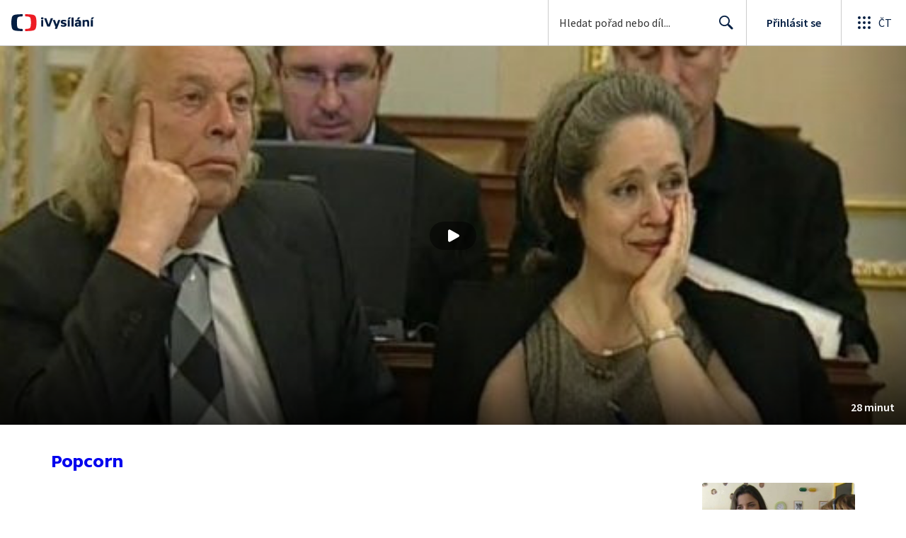

--- FILE ---
content_type: application/javascript; charset=UTF-8
request_url: https://ctfs.ceskatelevize.cz/ivysilani/_next/static/chunks/pages/_app-80657d7489d76dd5.js
body_size: 233788
content:
try{!function(){var e="undefined"!=typeof window?window:"undefined"!=typeof global?global:"undefined"!=typeof globalThis?globalThis:"undefined"!=typeof self?self:{},t=(new e.Error).stack;t&&(e._sentryDebugIds=e._sentryDebugIds||{},e._sentryDebugIds[t]="4756d328-81e5-4393-9cb1-c8f8de65194c",e._sentryDebugIdIdentifier="sentry-dbid-4756d328-81e5-4393-9cb1-c8f8de65194c")}()}catch(e){}(self.webpackChunk_N_E=self.webpackChunk_N_E||[]).push([[2888,6962],{95957:function(e,t,r){"use strict";function n(e,t){var r=t&&t.cache?t.cache:u,n=t&&t.serializer?t.serializer:s;return(t&&t.strategy?t.strategy:a)(e,{cache:r,serializer:n})}function i(e,t,r,n){var i=null==n||"number"==typeof n||"boolean"==typeof n?n:r(n),o=t.get(i);return void 0===o&&(o=e.call(this,n),t.set(i,o)),o}function o(e,t,r){var n=Array.prototype.slice.call(arguments,3),i=r(n),o=t.get(i);return void 0===o&&(o=e.apply(this,n),t.set(i,o)),o}function a(e,t){var r,n,a=1===e.length?i:o;return r=t.cache.create(),n=t.serializer,a.bind(this,e,r,n)}r.d(t,{A:function(){return l},H:function(){return n}});var s=function(){return JSON.stringify(arguments)},c=function(){function e(){this.cache=Object.create(null)}return e.prototype.get=function(e){return this.cache[e]},e.prototype.set=function(e,t){this.cache[e]=t},e}(),u={create:function(){return new c}},l={variadic:function(e,t){var r,n;return r=t.cache.create(),n=t.serializer,o.bind(this,e,r,n)},monadic:function(e,t){var r,n;return r=t.cache.create(),n=t.serializer,i.bind(this,e,r,n)}}},8871:function(e,t,r){"use strict";Object.defineProperty(t,"__esModule",{value:!0}),t.hoistSelectors=function e(t){for(var r=0;r<t.length;r++){var a=t[r];if(o(a))return[function(t,r,i){var o=function e(t){return Array.isArray(t)?n.__spreadArray([],t.map(e),!0):null!==t&&"object"==typeof t?Object.keys(t).reduce(function(r,n){return r[n]=e(t[n]),r},{}):t}(r),a=o.options;return o.options=Object.keys(a).reduce(function(r,o){var s=e(n.__spreadArray(n.__spreadArray(n.__spreadArray([],t.slice(0,i),!0),a[o].value,!0),t.slice(i+1),!0));return r[o]={value:s},r},{}),o}(t,a,r)];if((0,i.isTagElement)(a)&&function e(t){return!!t.find(function(t){return!!o(t)||!!(0,i.isTagElement)(t)&&e(t.children)})}([a]))throw Error("Cannot hoist plural/select within a tag element. Please put the tag element inside each plural/select option")}return t},t.isStructurallySame=function(e,t){var r=new Map,n=new Map;return(a(e,r),a(t,n),r.size!==n.size)?{success:!1,error:Error("Different number of variables: [".concat(Array.from(r.keys()).join(", "),"] vs [").concat(Array.from(n.keys()).join(", "),"]"))}:Array.from(r.entries()).reduce(function(e,t){var r=t[0],o=t[1];if(!e.success)return e;var a=n.get(r);return null==a?{success:!1,error:Error("Missing variable ".concat(r," in message"))}:a!==o?{success:!1,error:Error("Variable ".concat(r," has conflicting types: ").concat(i.TYPE[o]," vs ").concat(i.TYPE[a]))}:e},{success:!0})};var n=r(97582),i=r(58744);function o(e){return(0,i.isPluralElement)(e)||(0,i.isSelectElement)(e)}function a(e,t){void 0===t&&(t=new Map),e.forEach(function(e){if((0,i.isArgumentElement)(e)||(0,i.isDateElement)(e)||(0,i.isTimeElement)(e)||(0,i.isNumberElement)(e)){if(e.value in t&&t.get(e.value)!==e.type)throw Error("Variable ".concat(e.value," has conflicting types"));t.set(e.value,e.type)}((0,i.isPluralElement)(e)||(0,i.isSelectElement)(e))&&(t.set(e.value,e.type),Object.keys(e.options).forEach(function(r){a(e.options[r].value,t)})),(0,i.isTagElement)(e)&&(t.set(e.value,e.type),a(e.children,t))})}},22052:function(e,t,r){"use strict";Object.defineProperty(t,"__esModule",{value:!0}),t.isStructurallySame=t._Parser=void 0,t.parse=function(){throw Error("You're trying to format an uncompiled message with react-intl without parser, please import from 'react-intl' instead")},r(97582).__exportStar(r(58744),t),t._Parser=void 0;var n=r(8871);Object.defineProperty(t,"isStructurallySame",{enumerable:!0,get:function(){return n.isStructurallySame}})},58744:function(e,t){"use strict";var r,n,i,o;Object.defineProperty(t,"__esModule",{value:!0}),t.SKELETON_TYPE=t.TYPE=void 0,t.isLiteralElement=function(e){return e.type===r.literal},t.isArgumentElement=function(e){return e.type===r.argument},t.isNumberElement=function(e){return e.type===r.number},t.isDateElement=function(e){return e.type===r.date},t.isTimeElement=function(e){return e.type===r.time},t.isSelectElement=function(e){return e.type===r.select},t.isPluralElement=function(e){return e.type===r.plural},t.isPoundElement=function(e){return e.type===r.pound},t.isTagElement=function(e){return e.type===r.tag},t.isNumberSkeleton=function(e){return!!(e&&"object"==typeof e&&e.type===n.number)},t.isDateTimeSkeleton=function(e){return!!(e&&"object"==typeof e&&e.type===n.dateTime)},t.createLiteralElement=function(e){return{type:r.literal,value:e}},t.createNumberElement=function(e,t){return{type:r.number,value:e,style:t}},(i=r||(t.TYPE=r={}))[i.literal=0]="literal",i[i.argument=1]="argument",i[i.number=2]="number",i[i.date=3]="date",i[i.time=4]="time",i[i.select=5]="select",i[i.plural=6]="plural",i[i.pound=7]="pound",i[i.tag=8]="tag",(o=n||(t.SKELETON_TYPE=n={}))[o.number=0]="number",o[o.dateTime=1]="dateTime"},79960:function(e,t,r){"use strict";r.d(t,{d:function(){return C}});var n=r(97582),i=r(88222),o=r(82644),a=["formatMatcher","timeZone","hour12","weekday","era","year","month","day","hour","minute","second","timeZoneName","hourCycle","dateStyle","timeStyle","calendar","numberingSystem","fractionalSecondDigits"];function s(e,t,r,i){var s=e.locale,c=e.formats,u=e.onError,l=e.timeZone;void 0===i&&(i={});var f=i.format,d=(0,n.__assign)((0,n.__assign)({},l&&{timeZone:l}),f&&(0,o.TB)(c,t,f,u)),p=(0,o.L6)(i,a,d);return"time"!==t||p.hour||p.minute||p.second||p.timeStyle||p.dateStyle||(p=(0,n.__assign)((0,n.__assign)({},p),{hour:"numeric",minute:"numeric"})),r(s,p)}function c(e,t){for(var r=[],n=2;n<arguments.length;n++)r[n-2]=arguments[n];var o=r[0],a=r[1],c="string"==typeof o?new Date(o||0):o;try{return s(e,"date",t,void 0===a?{}:a).format(c)}catch(t){e.onError(new i.Qe("Error formatting date.",e.locale,t))}return String(c)}function u(e,t){for(var r=[],n=2;n<arguments.length;n++)r[n-2]=arguments[n];var o=r[0],a=r[1],c="string"==typeof o?new Date(o||0):o;try{return s(e,"time",t,void 0===a?{}:a).format(c)}catch(t){e.onError(new i.Qe("Error formatting time.",e.locale,t))}return String(c)}function l(e,t){for(var r=[],n=2;n<arguments.length;n++)r[n-2]=arguments[n];var o=r[0],a=r[1],c=r[2],u="string"==typeof o?new Date(o||0):o,l="string"==typeof a?new Date(a||0):a;try{return s(e,"dateTimeRange",t,void 0===c?{}:c).formatRange(u,l)}catch(t){e.onError(new i.Qe("Error formatting date time range.",e.locale,t))}return String(u)}function f(e,t){for(var r=[],n=2;n<arguments.length;n++)r[n-2]=arguments[n];var o=r[0],a=r[1],c="string"==typeof o?new Date(o||0):o;try{return s(e,"date",t,void 0===a?{}:a).formatToParts(c)}catch(t){e.onError(new i.Qe("Error formatting date.",e.locale,t))}return[]}function d(e,t){for(var r=[],n=2;n<arguments.length;n++)r[n-2]=arguments[n];var o=r[0],a=r[1],c="string"==typeof o?new Date(o||0):o;try{return s(e,"time",t,void 0===a?{}:a).formatToParts(c)}catch(t){e.onError(new i.Qe("Error formatting time.",e.locale,t))}return[]}var p=r(11050),h=["style","type","fallback","languageDisplay"];function y(e,t,r,n){var a=e.locale,s=e.onError;Intl.DisplayNames||s(new p.u_('Intl.DisplayNames is not available in this environment.\nTry polyfilling it using "@formatjs/intl-displaynames"\n',p.jK.MISSING_INTL_API));var c=(0,o.L6)(n,h);try{return t(a,c).of(r)}catch(e){s(new i.Qe("Error formatting display name.",a,e))}}var v=["type","style"],m=Date.now();function g(e,t,r,n){void 0===n&&(n={});var i=b(e,t,r,n).reduce(function(e,t){var r=t.value;return"string"!=typeof r?e.push(r):"string"==typeof e[e.length-1]?e[e.length-1]+=r:e.push(r),e},[]);return 1===i.length?i[0]:0===i.length?"":i}function b(e,t,r,a){var s=e.locale,c=e.onError;void 0===a&&(a={}),Intl.ListFormat||c(new p.u_('Intl.ListFormat is not available in this environment.\nTry polyfilling it using "@formatjs/intl-listformat"\n',p.jK.MISSING_INTL_API));var u=(0,o.L6)(a,v);try{var l={},f=Array.from(r).map(function(e,t){if("object"==typeof e&&null!==e){var r="".concat(m,"_").concat(t,"_").concat(m);return l[r]=e,r}return String(e)});return t(s,u).formatToParts(f).map(function(e){return"literal"===e.type?e:(0,n.__assign)((0,n.__assign)({},e),{value:l[e.value]||e.value})})}catch(e){c(new i.Qe("Error formatting list.",s,e))}return r}var x=r(78088),w=["style","currency","unit","unitDisplay","useGrouping","minimumIntegerDigits","minimumFractionDigits","maximumFractionDigits","minimumSignificantDigits","maximumSignificantDigits","compactDisplay","currencyDisplay","currencySign","notation","signDisplay","unit","unitDisplay","numberingSystem","trailingZeroDisplay","roundingPriority","roundingIncrement","roundingMode"];function O(e,t,r){var n=e.locale,i=e.formats,a=e.onError;void 0===r&&(r={});var s=r.format,c=s&&(0,o.TB)(i,"number",s,a)||{};return t(n,(0,o.L6)(r,w,c))}function _(e,t,r,n){void 0===n&&(n={});try{return O(e,t,n).format(r)}catch(t){e.onError(new i.Qe("Error formatting number.",e.locale,t))}return String(r)}function j(e,t,r,n){void 0===n&&(n={});try{return O(e,t,n).formatToParts(r)}catch(t){e.onError(new i.Qe("Error formatting number.",e.locale,t))}return[]}var S=["type"];function k(e,t,r,n){var a=e.locale,s=e.onError;void 0===n&&(n={}),Intl.PluralRules||s(new p.u_('Intl.PluralRules is not available in this environment.\nTry polyfilling it using "@formatjs/intl-pluralrules"\n',p.jK.MISSING_INTL_API));var c=(0,o.L6)(n,S);try{return t(a,c).select(r)}catch(e){s(new i.Qe("Error formatting plural.",a,e))}return"other"}var P=["numeric","style"];function E(e,t,r,n,a){void 0===a&&(a={}),n||(n="second"),Intl.RelativeTimeFormat||e.onError(new p.u_('Intl.RelativeTimeFormat is not available in this environment.\nTry polyfilling it using "@formatjs/intl-relativetimeformat"\n',p.jK.MISSING_INTL_API));try{var s,c,u,l,f,d;return(s=a,c=e.locale,u=e.formats,l=e.onError,void 0===s&&(s={}),d=!!(f=s.format)&&(0,o.TB)(u,"relative",f,l)||{},t(c,(0,o.L6)(s,P,d))).format(r,n)}catch(t){e.onError(new i.Qe("Error formatting relative time.",e.locale,t))}return String(r)}function C(e,t){var r,a=(0,o.ax)(t),s=(0,n.__assign)((0,n.__assign)({},o.Z0),e),p=s.locale,h=s.defaultLocale,v=s.onError;return p?!Intl.NumberFormat.supportedLocalesOf(p).length&&v?v(new i.gb('Missing locale data for locale: "'.concat(p,'" in Intl.NumberFormat. Using default locale: "').concat(h,'" as fallback. See https://formatjs.github.io/docs/react-intl#runtime-requirements for more details'))):!Intl.DateTimeFormat.supportedLocalesOf(p).length&&v&&v(new i.gb('Missing locale data for locale: "'.concat(p,'" in Intl.DateTimeFormat. Using default locale: "').concat(h,'" as fallback. See https://formatjs.github.io/docs/react-intl#runtime-requirements for more details'))):(v&&v(new i.OV('"locale" was not configured, using "'.concat(h,'" as fallback. See https://formatjs.github.io/docs/react-intl/api#intlshape for more details'))),s.locale=s.defaultLocale||"en"),s.onWarn&&s.defaultRichTextElements&&"string"==typeof(r=s.messages||{})[Object.keys(r)[0]]&&s.onWarn('[@formatjs/intl] "defaultRichTextElements" was specified but "message" was not pre-compiled. \nPlease consider using "@formatjs/cli" to pre-compile your messages for performance.\nFor more details see https://formatjs.github.io/docs/getting-started/message-distribution'),(0,n.__assign)((0,n.__assign)({},s),{formatters:a,formatNumber:_.bind(null,s,a.getNumberFormat),formatNumberToParts:j.bind(null,s,a.getNumberFormat),formatRelativeTime:E.bind(null,s,a.getRelativeTimeFormat),formatDate:c.bind(null,s,a.getDateTimeFormat),formatDateToParts:f.bind(null,s,a.getDateTimeFormat),formatTime:u.bind(null,s,a.getDateTimeFormat),formatDateTimeRange:l.bind(null,s,a.getDateTimeFormat),formatTimeToParts:d.bind(null,s,a.getDateTimeFormat),formatPlural:k.bind(null,s,a.getPluralRules),formatMessage:x.w.bind(null,s,a),$t:x.w.bind(null,s,a),formatList:g.bind(null,s,a.getListFormat),formatListToParts:b.bind(null,s,a.getListFormat),formatDisplayName:y.bind(null,s,a.getDisplayNames)})}},88222:function(e,t,r){"use strict";r.d(t,{$6:function(){return d},OV:function(){return c},Qe:function(){return l},X9:function(){return f},gb:function(){return u},wI:function(){return s}});var n,i,o=r(97582);(n=i||(i={})).FORMAT_ERROR="FORMAT_ERROR",n.UNSUPPORTED_FORMATTER="UNSUPPORTED_FORMATTER",n.INVALID_CONFIG="INVALID_CONFIG",n.MISSING_DATA="MISSING_DATA",n.MISSING_TRANSLATION="MISSING_TRANSLATION";var a=function(e){function t(r,n,i){var o=this,a=i?i instanceof Error?i:Error(String(i)):void 0;return(o=e.call(this,"[@formatjs/intl Error ".concat(r,"] ").concat(n,"\n").concat(a?"\n".concat(a.message,"\n").concat(a.stack):""))||this).code=r,"function"==typeof Error.captureStackTrace&&Error.captureStackTrace(o,t),o}return(0,o.__extends)(t,e),t}(Error),s=function(e){function t(t,r){return e.call(this,i.UNSUPPORTED_FORMATTER,t,r)||this}return(0,o.__extends)(t,e),t}(a),c=function(e){function t(t,r){return e.call(this,i.INVALID_CONFIG,t,r)||this}return(0,o.__extends)(t,e),t}(a),u=function(e){function t(t,r){return e.call(this,i.MISSING_DATA,t,r)||this}return(0,o.__extends)(t,e),t}(a),l=function(e){function t(t,r,n){var o=e.call(this,i.FORMAT_ERROR,"".concat(t,"\nLocale: ").concat(r,"\n"),n)||this;return o.locale=r,o}return(0,o.__extends)(t,e),t}(a),f=function(e){function t(t,r,n,i){var o=e.call(this,"".concat(t,"\nMessageID: ").concat(null==n?void 0:n.id,"\nDefault Message: ").concat(null==n?void 0:n.defaultMessage,"\nDescription: ").concat(null==n?void 0:n.description,"\n"),r,i)||this;return o.descriptor=n,o.locale=r,o}return(0,o.__extends)(t,e),t}(l),d=function(e){function t(t,r){var n=e.call(this,i.MISSING_TRANSLATION,'Missing message: "'.concat(t.id,'" for locale "').concat(r,'", using ').concat(t.defaultMessage?"default message (".concat("string"==typeof t.defaultMessage?t.defaultMessage:t.defaultMessage.map(function(e){var t;return null!==(t=e.value)&&void 0!==t?t:JSON.stringify(e)}).join(),")"):"id"," as fallback."))||this;return n.descriptor=t,n}return(0,o.__extends)(t,e),t}(a)},78088:function(e,t,r){"use strict";r.d(t,{w:function(){return f}});var n=r(97582),i=r(22052),o=r(16284),a=r(88222),s=r(82644);function c(e,t){return Object.keys(e).reduce(function(r,i){return r[i]=(0,n.__assign)({timeZone:t},e[i]),r},{})}function u(e,t){return Object.keys((0,n.__assign)((0,n.__assign)({},e),t)).reduce(function(r,i){return r[i]=(0,n.__assign)((0,n.__assign)({},e[i]||{}),t[i]||{}),r},{})}function l(e,t){if(!t)return e;var r=o.C.formats;return(0,n.__assign)((0,n.__assign)((0,n.__assign)({},r),e),{date:u(c(r.date,t),c(e.date||{},t)),time:u(c(r.time,t),c(e.time||{},t))})}var f=function(e,t,r,o,c){var u=e.locale,f=e.formats,d=e.messages,p=e.defaultLocale,h=e.defaultFormats,y=e.fallbackOnEmptyString,v=e.onError,m=e.timeZone,g=e.defaultRichTextElements;void 0===r&&(r={id:""});var b=r.id,x=r.defaultMessage;(0,s.kG)(!!b,"[@formatjs/intl] An `id` must be provided to format a message. You can either:\n1. Configure your build toolchain with [babel-plugin-formatjs](https://formatjs.github.io/docs/tooling/babel-plugin)\nor [@formatjs/ts-transformer](https://formatjs.github.io/docs/tooling/ts-transformer) OR\n2. Configure your `eslint` config to include [eslint-plugin-formatjs](https://formatjs.github.io/docs/tooling/linter#enforce-id)\nto autofix this issue");var w=String(b),O=d&&Object.prototype.hasOwnProperty.call(d,w)&&d[w];if(Array.isArray(O)&&1===O.length&&O[0].type===i.TYPE.literal)return O[0].value;if(!o&&O&&"string"==typeof O&&!g)return O.replace(/'\{(.*?)\}'/gi,"{$1}");if(o=(0,n.__assign)((0,n.__assign)({},g),o||{}),f=l(f,m),h=l(h,m),!O){if(!1===y&&""===O)return O;if((!x||u&&u.toLowerCase()!==p.toLowerCase())&&v(new a.$6(r,u)),x)try{var _=t.getMessageFormat(x,p,h,c);return _.format(o)}catch(e){return v(new a.X9('Error formatting default message for: "'.concat(w,'", rendering default message verbatim'),u,r,e)),"string"==typeof x?x:w}return w}try{var _=t.getMessageFormat(O,u,f,(0,n.__assign)({formatters:t},c||{}));return _.format(o)}catch(e){v(new a.X9('Error formatting message: "'.concat(w,'", using ').concat(x?"default message":"id"," as fallback."),u,r,e))}if(x)try{var _=t.getMessageFormat(x,p,h,c);return _.format(o)}catch(e){v(new a.X9('Error formatting the default message for: "'.concat(w,'", rendering message verbatim'),u,r,e))}return"string"==typeof O?O:"string"==typeof x?x:w}},82644:function(e,t,r){"use strict";r.d(t,{L6:function(){return c},Sn:function(){return l},TB:function(){return p},Z0:function(){return u},ax:function(){return d},kG:function(){return s}});var n=r(97582),i=r(95957),o=r(16284),a=r(88222);function s(e,t,r){if(void 0===r&&(r=Error),!e)throw new r(t)}function c(e,t,r){return void 0===r&&(r={}),t.reduce(function(t,n){return n in e?t[n]=e[n]:n in r&&(t[n]=r[n]),t},{})}var u={formats:{},messages:{},timeZone:void 0,defaultLocale:"en",defaultFormats:{},fallbackOnEmptyString:!0,onError:function(e){},onWarn:function(e){}};function l(){return{dateTime:{},number:{},message:{},relativeTime:{},pluralRules:{},list:{},displayNames:{}}}function f(e){return{create:function(){return{get:function(t){return e[t]},set:function(t,r){e[t]=r}}}}}function d(e){void 0===e&&(e=l());var t=Intl.RelativeTimeFormat,r=Intl.ListFormat,a=Intl.DisplayNames,s=(0,i.H)(function(){for(var e,t=[],r=0;r<arguments.length;r++)t[r]=arguments[r];return new((e=Intl.DateTimeFormat).bind.apply(e,(0,n.__spreadArray)([void 0],t,!1)))},{cache:f(e.dateTime),strategy:i.A.variadic}),c=(0,i.H)(function(){for(var e,t=[],r=0;r<arguments.length;r++)t[r]=arguments[r];return new((e=Intl.NumberFormat).bind.apply(e,(0,n.__spreadArray)([void 0],t,!1)))},{cache:f(e.number),strategy:i.A.variadic}),u=(0,i.H)(function(){for(var e,t=[],r=0;r<arguments.length;r++)t[r]=arguments[r];return new((e=Intl.PluralRules).bind.apply(e,(0,n.__spreadArray)([void 0],t,!1)))},{cache:f(e.pluralRules),strategy:i.A.variadic});return{getDateTimeFormat:s,getNumberFormat:c,getMessageFormat:(0,i.H)(function(e,t,r,i){return new o.C(e,t,r,(0,n.__assign)({formatters:{getNumberFormat:c,getDateTimeFormat:s,getPluralRules:u}},i||{}))},{cache:f(e.message),strategy:i.A.variadic}),getRelativeTimeFormat:(0,i.H)(function(){for(var e=[],r=0;r<arguments.length;r++)e[r]=arguments[r];return new(t.bind.apply(t,(0,n.__spreadArray)([void 0],e,!1)))},{cache:f(e.relativeTime),strategy:i.A.variadic}),getPluralRules:u,getListFormat:(0,i.H)(function(){for(var e=[],t=0;t<arguments.length;t++)e[t]=arguments[t];return new(r.bind.apply(r,(0,n.__spreadArray)([void 0],e,!1)))},{cache:f(e.list),strategy:i.A.variadic}),getDisplayNames:(0,i.H)(function(){for(var e=[],t=0;t<arguments.length;t++)e[t]=arguments[t];return new(a.bind.apply(a,(0,n.__spreadArray)([void 0],e,!1)))},{cache:f(e.displayNames),strategy:i.A.variadic})}}function p(e,t,r,n){var i,o=e&&e[t];if(o&&(i=o[r]),i)return i;n(new a.wI("No ".concat(t," format named: ").concat(r)))}},29162:function(e,t,r){"use strict";r.r(t),r(7494),r(55710)},59996:function(e,t,r){"use strict";r.d(t,{hj:function(){return n},jC:function(){return i},rS:function(){return o}}),r(7494);var n="v_1jhb78ld",i="v_1jhb78lc",o={color:{red:"var(--v_1jhb78l0)",background:"var(--v_1jhb78l1)",backgroundContrast:"var(--v_1jhb78l2)",backgroundHover:"var(--v_1jhb78l3)",backgroundActive:"var(--v_1jhb78l4)",text:"var(--v_1jhb78l5)",textDisabled:"var(--v_1jhb78l6)",contrastTextMax:"var(--v_1jhb78l7)",contrastTextHigh:"var(--v_1jhb78l8)",contrastTextMedium:"var(--v_1jhb78l9)",linkVisited:"var(--v_1jhb78la)",surfaceContrastHight:"var(--v_1jhb78lb)"}}},27484:function(e){var t,r,n,i,o,a,s,c,u,l,f,d,p,h,y,v,m,g,b,x,w,O;e.exports=(t="millisecond",r="second",n="minute",i="hour",o="week",a="month",s="quarter",c="year",u="date",l="Invalid Date",f=/^(\d{4})[-/]?(\d{1,2})?[-/]?(\d{0,2})[Tt\s]*(\d{1,2})?:?(\d{1,2})?:?(\d{1,2})?[.:]?(\d+)?$/,d=/\[([^\]]+)]|Y{1,4}|M{1,4}|D{1,2}|d{1,4}|H{1,2}|h{1,2}|a|A|m{1,2}|s{1,2}|Z{1,2}|SSS/g,p=function(e,t,r){var n=String(e);return!n||n.length>=t?e:""+Array(t+1-n.length).join(r)+e},(y={})[h="en"]={name:"en",weekdays:"Sunday_Monday_Tuesday_Wednesday_Thursday_Friday_Saturday".split("_"),months:"January_February_March_April_May_June_July_August_September_October_November_December".split("_"),ordinal:function(e){var t=["th","st","nd","rd"],r=e%100;return"["+e+(t[(r-20)%10]||t[r]||"th")+"]"}},v="$isDayjsObject",m=function(e){return e instanceof w||!(!e||!e[v])},g=function e(t,r,n){var i;if(!t)return h;if("string"==typeof t){var o=t.toLowerCase();y[o]&&(i=o),r&&(y[o]=r,i=o);var a=t.split("-");if(!i&&a.length>1)return e(a[0])}else{var s=t.name;y[s]=t,i=s}return!n&&i&&(h=i),i||!n&&h},b=function(e,t){if(m(e))return e.clone();var r="object"==typeof t?t:{};return r.date=e,r.args=arguments,new w(r)},(x={s:p,z:function(e){var t=-e.utcOffset(),r=Math.abs(t);return(t<=0?"+":"-")+p(Math.floor(r/60),2,"0")+":"+p(r%60,2,"0")},m:function e(t,r){if(t.date()<r.date())return-e(r,t);var n=12*(r.year()-t.year())+(r.month()-t.month()),i=t.clone().add(n,a),o=r-i<0,s=t.clone().add(n+(o?-1:1),a);return+(-(n+(r-i)/(o?i-s:s-i))||0)},a:function(e){return e<0?Math.ceil(e)||0:Math.floor(e)},p:function(e){return({M:a,y:c,w:o,d:"day",D:u,h:i,m:n,s:r,ms:t,Q:s})[e]||String(e||"").toLowerCase().replace(/s$/,"")},u:function(e){return void 0===e}}).l=g,x.i=m,x.w=function(e,t){return b(e,{locale:t.$L,utc:t.$u,x:t.$x,$offset:t.$offset})},O=(w=function(){function e(e){this.$L=g(e.locale,null,!0),this.parse(e),this.$x=this.$x||e.x||{},this[v]=!0}var p=e.prototype;return p.parse=function(e){this.$d=function(e){var t=e.date,r=e.utc;if(null===t)return new Date(NaN);if(x.u(t))return new Date;if(t instanceof Date)return new Date(t);if("string"==typeof t&&!/Z$/i.test(t)){var n=t.match(f);if(n){var i=n[2]-1||0,o=(n[7]||"0").substring(0,3);return r?new Date(Date.UTC(n[1],i,n[3]||1,n[4]||0,n[5]||0,n[6]||0,o)):new Date(n[1],i,n[3]||1,n[4]||0,n[5]||0,n[6]||0,o)}}return new Date(t)}(e),this.init()},p.init=function(){var e=this.$d;this.$y=e.getFullYear(),this.$M=e.getMonth(),this.$D=e.getDate(),this.$W=e.getDay(),this.$H=e.getHours(),this.$m=e.getMinutes(),this.$s=e.getSeconds(),this.$ms=e.getMilliseconds()},p.$utils=function(){return x},p.isValid=function(){return this.$d.toString()!==l},p.isSame=function(e,t){var r=b(e);return this.startOf(t)<=r&&r<=this.endOf(t)},p.isAfter=function(e,t){return b(e)<this.startOf(t)},p.isBefore=function(e,t){return this.endOf(t)<b(e)},p.$g=function(e,t,r){return x.u(e)?this[t]:this.set(r,e)},p.unix=function(){return Math.floor(this.valueOf()/1e3)},p.valueOf=function(){return this.$d.getTime()},p.startOf=function(e,t){var s=this,l=!!x.u(t)||t,f=x.p(e),d=function(e,t){var r=x.w(s.$u?Date.UTC(s.$y,t,e):new Date(s.$y,t,e),s);return l?r:r.endOf("day")},p=function(e,t){return x.w(s.toDate()[e].apply(s.toDate("s"),(l?[0,0,0,0]:[23,59,59,999]).slice(t)),s)},h=this.$W,y=this.$M,v=this.$D,m="set"+(this.$u?"UTC":"");switch(f){case c:return l?d(1,0):d(31,11);case a:return l?d(1,y):d(0,y+1);case o:var g=this.$locale().weekStart||0,b=(h<g?h+7:h)-g;return d(l?v-b:v+(6-b),y);case"day":case u:return p(m+"Hours",0);case i:return p(m+"Minutes",1);case n:return p(m+"Seconds",2);case r:return p(m+"Milliseconds",3);default:return this.clone()}},p.endOf=function(e){return this.startOf(e,!1)},p.$set=function(e,o){var s,l=x.p(e),f="set"+(this.$u?"UTC":""),d=((s={}).day=f+"Date",s[u]=f+"Date",s[a]=f+"Month",s[c]=f+"FullYear",s[i]=f+"Hours",s[n]=f+"Minutes",s[r]=f+"Seconds",s[t]=f+"Milliseconds",s)[l],p="day"===l?this.$D+(o-this.$W):o;if(l===a||l===c){var h=this.clone().set(u,1);h.$d[d](p),h.init(),this.$d=h.set(u,Math.min(this.$D,h.daysInMonth())).$d}else d&&this.$d[d](p);return this.init(),this},p.set=function(e,t){return this.clone().$set(e,t)},p.get=function(e){return this[x.p(e)]()},p.add=function(e,t){var s,u=this;e=Number(e);var l=x.p(t),f=function(t){var r=b(u);return x.w(r.date(r.date()+Math.round(t*e)),u)};if(l===a)return this.set(a,this.$M+e);if(l===c)return this.set(c,this.$y+e);if("day"===l)return f(1);if(l===o)return f(7);var d=((s={})[n]=6e4,s[i]=36e5,s[r]=1e3,s)[l]||1,p=this.$d.getTime()+e*d;return x.w(p,this)},p.subtract=function(e,t){return this.add(-1*e,t)},p.format=function(e){var t=this,r=this.$locale();if(!this.isValid())return r.invalidDate||l;var n=e||"YYYY-MM-DDTHH:mm:ssZ",i=x.z(this),o=this.$H,a=this.$m,s=this.$M,c=r.weekdays,u=r.months,f=r.meridiem,p=function(e,r,i,o){return e&&(e[r]||e(t,n))||i[r].slice(0,o)},h=function(e){return x.s(o%12||12,e,"0")},y=f||function(e,t,r){var n=e<12?"AM":"PM";return r?n.toLowerCase():n};return n.replace(d,function(e,n){return n||function(e){switch(e){case"YY":return String(t.$y).slice(-2);case"YYYY":return x.s(t.$y,4,"0");case"M":return s+1;case"MM":return x.s(s+1,2,"0");case"MMM":return p(r.monthsShort,s,u,3);case"MMMM":return p(u,s);case"D":return t.$D;case"DD":return x.s(t.$D,2,"0");case"d":return String(t.$W);case"dd":return p(r.weekdaysMin,t.$W,c,2);case"ddd":return p(r.weekdaysShort,t.$W,c,3);case"dddd":return c[t.$W];case"H":return String(o);case"HH":return x.s(o,2,"0");case"h":return h(1);case"hh":return h(2);case"a":return y(o,a,!0);case"A":return y(o,a,!1);case"m":return String(a);case"mm":return x.s(a,2,"0");case"s":return String(t.$s);case"ss":return x.s(t.$s,2,"0");case"SSS":return x.s(t.$ms,3,"0");case"Z":return i}return null}(e)||i.replace(":","")})},p.utcOffset=function(){return-(15*Math.round(this.$d.getTimezoneOffset()/15))},p.diff=function(e,t,u){var l,f=this,d=x.p(t),p=b(e),h=(p.utcOffset()-this.utcOffset())*6e4,y=this-p,v=function(){return x.m(f,p)};switch(d){case c:l=v()/12;break;case a:l=v();break;case s:l=v()/3;break;case o:l=(y-h)/6048e5;break;case"day":l=(y-h)/864e5;break;case i:l=y/36e5;break;case n:l=y/6e4;break;case r:l=y/1e3;break;default:l=y}return u?l:x.a(l)},p.daysInMonth=function(){return this.endOf(a).$D},p.$locale=function(){return y[this.$L]},p.locale=function(e,t){if(!e)return this.$L;var r=this.clone(),n=g(e,t,!0);return n&&(r.$L=n),r},p.clone=function(){return x.w(this.$d,this)},p.toDate=function(){return new Date(this.valueOf())},p.toJSON=function(){return this.isValid()?this.toISOString():null},p.toISOString=function(){return this.$d.toISOString()},p.toString=function(){return this.$d.toUTCString()},e}()).prototype,b.prototype=O,[["$ms",t],["$s",r],["$m",n],["$H",i],["$W","day"],["$M",a],["$y",c],["$D",u]].forEach(function(e){O[e[1]]=function(t){return this.$g(t,e[0],e[1])}}),b.extend=function(e,t){return e.$i||(e(t,w,b),e.$i=!0),b},b.locale=g,b.isDayjs=m,b.unix=function(e){return b(1e3*e)},b.en=y[h],b.Ls=y,b.p={},b)},98507:function(e,t,r){e.exports=function(e){"use strict";function t(e){return e>1&&e<5&&1!=~~(e/10)}function r(e,r,n,i){var o=e+" ";switch(n){case"s":return r||i?"p\xe1r sekund":"p\xe1r sekundami";case"m":return r?"minuta":i?"minutu":"minutou";case"mm":return r||i?o+(t(e)?"minuty":"minut"):o+"minutami";case"h":return r?"hodina":i?"hodinu":"hodinou";case"hh":return r||i?o+(t(e)?"hodiny":"hodin"):o+"hodinami";case"d":return r||i?"den":"dnem";case"dd":return r||i?o+(t(e)?"dny":"dn\xed"):o+"dny";case"M":return r||i?"měs\xedc":"měs\xedcem";case"MM":return r||i?o+(t(e)?"měs\xedce":"měs\xedců"):o+"měs\xedci";case"y":return r||i?"rok":"rokem";case"yy":return r||i?o+(t(e)?"roky":"let"):o+"lety"}}var n={name:"cs",weekdays:"neděle_ponděl\xed_\xfater\xfd_středa_čtvrtek_p\xe1tek_sobota".split("_"),weekdaysShort:"ne_po_\xfat_st_čt_p\xe1_so".split("_"),weekdaysMin:"ne_po_\xfat_st_čt_p\xe1_so".split("_"),months:"leden_\xfanor_březen_duben_květen_červen_červenec_srpen_z\xe1ř\xed_ř\xedjen_listopad_prosinec".split("_"),monthsShort:"led_\xfano_bře_dub_kvě_čvn_čvc_srp_z\xe1ř_ř\xedj_lis_pro".split("_"),weekStart:1,yearStart:4,ordinal:function(e){return e+"."},formats:{LT:"H:mm",LTS:"H:mm:ss",L:"DD.MM.YYYY",LL:"D. MMMM YYYY",LLL:"D. MMMM YYYY H:mm",LLLL:"dddd D. MMMM YYYY H:mm",l:"D. M. YYYY"},relativeTime:{future:"za %s",past:"před %s",s:r,m:r,mm:r,h:r,hh:r,d:r,dd:r,M:r,MM:r,y:r,yy:r}};return(e&&"object"==typeof e&&"default"in e?e:{default:e}).default.locale(n,null,!0),n}(r(27484))},29387:function(e){var t,r;e.exports=(t={year:0,month:1,day:2,hour:3,minute:4,second:5},r={},function(e,n,i){var o,a=function(e,t,n){void 0===n&&(n={});var i,o,a,s,c=new Date(e);return(void 0===(i=n)&&(i={}),(s=r[a=t+"|"+(o=i.timeZoneName||"short")])||(s=new Intl.DateTimeFormat("en-US",{hour12:!1,timeZone:t,year:"numeric",month:"2-digit",day:"2-digit",hour:"2-digit",minute:"2-digit",second:"2-digit",timeZoneName:o}),r[a]=s),s).formatToParts(c)},s=function(e,r){for(var n=a(e,r),o=[],s=0;s<n.length;s+=1){var c=n[s],u=c.type,l=c.value,f=t[u];f>=0&&(o[f]=parseInt(l,10))}var d=o[3],p=o[0]+"-"+o[1]+"-"+o[2]+" "+(24===d?0:d)+":"+o[4]+":"+o[5]+":000",h=+e;return(i.utc(p).valueOf()-(h-=h%1e3))/6e4},c=n.prototype;c.tz=function(e,t){void 0===e&&(e=o);var r,n=this.utcOffset(),a=this.toDate(),s=a.toLocaleString("en-US",{timeZone:e}),c=Math.round((a-new Date(s))/1e3/60),u=-(15*Math.round(a.getTimezoneOffset()/15))-c;if(Number(u)){if(r=i(s,{locale:this.$L}).$set("millisecond",this.$ms).utcOffset(u,!0),t){var l=r.utcOffset();r=r.add(n-l,"minute")}}else r=this.utcOffset(0,t);return r.$x.$timezone=e,r},c.offsetName=function(e){var t=this.$x.$timezone||i.tz.guess(),r=a(this.valueOf(),t,{timeZoneName:e}).find(function(e){return"timezonename"===e.type.toLowerCase()});return r&&r.value};var u=c.startOf;c.startOf=function(e,t){if(!this.$x||!this.$x.$timezone)return u.call(this,e,t);var r=i(this.format("YYYY-MM-DD HH:mm:ss:SSS"),{locale:this.$L});return u.call(r,e,t).tz(this.$x.$timezone,!0)},i.tz=function(e,t,r){var n=r||t||o,a=s(+i(),n);if("string"!=typeof e)return i(e).tz(n);var c=function(e,t,r){var n=e-60*t*1e3,i=s(n,r);if(t===i)return[n,t];var o=s(n-=60*(i-t)*1e3,r);return i===o?[n,i]:[e-60*Math.min(i,o)*1e3,Math.max(i,o)]}(i.utc(e,r&&t).valueOf(),a,n),u=c[0],l=c[1],f=i(u).utcOffset(l);return f.$x.$timezone=n,f},i.tz.guess=function(){return Intl.DateTimeFormat().resolvedOptions().timeZone},i.tz.setDefault=function(e){o=e}})},70178:function(e){var t,r,n;e.exports=(t="minute",r=/[+-]\d\d(?::?\d\d)?/g,n=/([+-]|\d\d)/g,function(e,i,o){var a=i.prototype;o.utc=function(e){var t={date:e,utc:!0,args:arguments};return new i(t)},a.utc=function(e){var r=o(this.toDate(),{locale:this.$L,utc:!0});return e?r.add(this.utcOffset(),t):r},a.local=function(){return o(this.toDate(),{locale:this.$L,utc:!1})};var s=a.parse;a.parse=function(e){e.utc&&(this.$u=!0),this.$utils().u(e.$offset)||(this.$offset=e.$offset),s.call(this,e)};var c=a.init;a.init=function(){if(this.$u){var e=this.$d;this.$y=e.getUTCFullYear(),this.$M=e.getUTCMonth(),this.$D=e.getUTCDate(),this.$W=e.getUTCDay(),this.$H=e.getUTCHours(),this.$m=e.getUTCMinutes(),this.$s=e.getUTCSeconds(),this.$ms=e.getUTCMilliseconds()}else c.call(this)};var u=a.utcOffset;a.utcOffset=function(e,i){var o=this.$utils().u;if(o(e))return this.$u?0:o(this.$offset)?u.call(this):this.$offset;if("string"==typeof e&&null===(e=function(e){void 0===e&&(e="");var t=e.match(r);if(!t)return null;var i=(""+t[0]).match(n)||["-",0,0],o=i[0],a=60*+i[1]+ +i[2];return 0===a?0:"+"===o?a:-a}(e)))return this;var a=16>=Math.abs(e)?60*e:e;if(0===a)return this.utc(i);var s=this.clone();if(i)return s.$offset=a,s.$u=!1,s;var c=this.$u?this.toDate().getTimezoneOffset():-1*this.utcOffset();return(s=this.local().add(a+c,t)).$offset=a,s.$x.$localOffset=c,s};var l=a.format;a.format=function(e){var t=e||(this.$u?"YYYY-MM-DDTHH:mm:ss[Z]":"");return l.call(this,t)},a.valueOf=function(){var e=this.$utils().u(this.$offset)?0:this.$offset+(this.$x.$localOffset||this.$d.getTimezoneOffset());return this.$d.valueOf()-6e4*e},a.isUTC=function(){return!!this.$u},a.toISOString=function(){return this.toDate().toISOString()},a.toString=function(){return this.toDate().toUTCString()};var f=a.toDate;a.toDate=function(e){return"s"===e&&this.$offset?o(this.format("YYYY-MM-DD HH:mm:ss:SSS")).toDate():f.call(this)};var d=a.diff;a.diff=function(e,t,r){if(e&&this.$u===e.$u)return d.call(this,e,t,r);var n=this.local(),i=o(e).local();return d.call(n,i,t,r)}})},35202:function(){!function(){"use strict";function e(e){var t=!0,r=!1,n=null,i={text:!0,search:!0,url:!0,tel:!0,email:!0,password:!0,number:!0,date:!0,month:!0,week:!0,time:!0,datetime:!0,"datetime-local":!0};function o(e){return!!e&&e!==document&&"HTML"!==e.nodeName&&"BODY"!==e.nodeName&&"classList"in e&&"contains"in e.classList}function a(e){e.classList.contains("focus-visible")||(e.classList.add("focus-visible"),e.setAttribute("data-focus-visible-added",""))}function s(e){t=!1}function c(){document.addEventListener("mousemove",u),document.addEventListener("mousedown",u),document.addEventListener("mouseup",u),document.addEventListener("pointermove",u),document.addEventListener("pointerdown",u),document.addEventListener("pointerup",u),document.addEventListener("touchmove",u),document.addEventListener("touchstart",u),document.addEventListener("touchend",u)}function u(e){e.target.nodeName&&"html"===e.target.nodeName.toLowerCase()||(t=!1,document.removeEventListener("mousemove",u),document.removeEventListener("mousedown",u),document.removeEventListener("mouseup",u),document.removeEventListener("pointermove",u),document.removeEventListener("pointerdown",u),document.removeEventListener("pointerup",u),document.removeEventListener("touchmove",u),document.removeEventListener("touchstart",u),document.removeEventListener("touchend",u))}document.addEventListener("keydown",function(r){r.metaKey||r.altKey||r.ctrlKey||(o(e.activeElement)&&a(e.activeElement),t=!0)},!0),document.addEventListener("mousedown",s,!0),document.addEventListener("pointerdown",s,!0),document.addEventListener("touchstart",s,!0),document.addEventListener("visibilitychange",function(e){"hidden"===document.visibilityState&&(r&&(t=!0),c())},!0),c(),e.addEventListener("focus",function(e){var r,n,s;o(e.target)&&(t||(n=(r=e.target).type,"INPUT"===(s=r.tagName)&&i[n]&&!r.readOnly||"TEXTAREA"===s&&!r.readOnly||r.isContentEditable))&&a(e.target)},!0),e.addEventListener("blur",function(e){if(o(e.target)){var t;(e.target.classList.contains("focus-visible")||e.target.hasAttribute("data-focus-visible-added"))&&(r=!0,window.clearTimeout(n),n=window.setTimeout(function(){r=!1},100),(t=e.target).hasAttribute("data-focus-visible-added")&&(t.classList.remove("focus-visible"),t.removeAttribute("data-focus-visible-added")))}},!0),e.nodeType===Node.DOCUMENT_FRAGMENT_NODE&&e.host?e.host.setAttribute("data-js-focus-visible",""):e.nodeType===Node.DOCUMENT_NODE&&(document.documentElement.classList.add("js-focus-visible"),document.documentElement.setAttribute("data-js-focus-visible",""))}if("undefined"!=typeof window&&"undefined"!=typeof document){var t;window.applyFocusVisiblePolyfill=e;try{t=new CustomEvent("focus-visible-polyfill-ready")}catch(e){(t=document.createEvent("CustomEvent")).initCustomEvent("focus-visible-polyfill-ready",!1,!1,{})}window.dispatchEvent(t)}"undefined"!=typeof document&&e(document)}()},8679:function(e,t,r){"use strict";var n=r(59864),i={childContextTypes:!0,contextType:!0,contextTypes:!0,defaultProps:!0,displayName:!0,getDefaultProps:!0,getDerivedStateFromError:!0,getDerivedStateFromProps:!0,mixins:!0,propTypes:!0,type:!0},o={name:!0,length:!0,prototype:!0,caller:!0,callee:!0,arguments:!0,arity:!0},a={$$typeof:!0,compare:!0,defaultProps:!0,displayName:!0,propTypes:!0,type:!0},s={};function c(e){return n.isMemo(e)?a:s[e.$$typeof]||i}s[n.ForwardRef]={$$typeof:!0,render:!0,defaultProps:!0,displayName:!0,propTypes:!0},s[n.Memo]=a;var u=Object.defineProperty,l=Object.getOwnPropertyNames,f=Object.getOwnPropertySymbols,d=Object.getOwnPropertyDescriptor,p=Object.getPrototypeOf,h=Object.prototype;e.exports=function e(t,r,n){if("string"!=typeof r){if(h){var i=p(r);i&&i!==h&&e(t,i,n)}var a=l(r);f&&(a=a.concat(f(r)));for(var s=c(t),y=c(r),v=0;v<a.length;++v){var m=a[v];if(!o[m]&&!(n&&n[m])&&!(y&&y[m])&&!(s&&s[m])){var g=d(r,m);try{u(t,m,g)}catch(e){}}}}return t}},16284:function(e,t,r){"use strict";r.d(t,{C:function(){return c}});var n=r(97582),i=r(95957),o=r(22052),a=r(61092);function s(e){return{create:function(){return{get:function(t){return e[t]},set:function(t,r){e[t]=r}}}}}var c=function(){function e(t,r,o,c){void 0===r&&(r=e.defaultLocale);var u,l,f=this;if(this.formatterCache={number:{},dateTime:{},pluralRules:{}},this.format=function(e){var t=f.formatToParts(e);if(1===t.length)return t[0].value;var r=t.reduce(function(e,t){return e.length&&t.type===a.du.literal&&"string"==typeof e[e.length-1]?e[e.length-1]+=t.value:e.push(t.value),e},[]);return r.length<=1?r[0]||"":r},this.formatToParts=function(e){return(0,a.FK)(f.ast,f.locales,f.formatters,f.formats,e,void 0,f.message)},this.resolvedOptions=function(){var e;return{locale:(null===(e=f.resolvedLocale)||void 0===e?void 0:e.toString())||Intl.NumberFormat.supportedLocalesOf(f.locales)[0]}},this.getAst=function(){return f.ast},this.locales=r,this.resolvedLocale=e.resolveLocale(r),"string"==typeof t){if(this.message=t,!e.__parse)throw TypeError("IntlMessageFormat.__parse must be set to process `message` of type `string`");var d=c||{},p=(d.formatters,(0,n.__rest)(d,["formatters"]));this.ast=e.__parse(t,(0,n.__assign)((0,n.__assign)({},p),{locale:this.resolvedLocale}))}else this.ast=t;if(!Array.isArray(this.ast))throw TypeError("A message must be provided as a String or AST.");this.formats=(u=e.formats,o?Object.keys(u).reduce(function(e,t){var r,i;return e[t]=(r=u[t],(i=o[t])?(0,n.__assign)((0,n.__assign)((0,n.__assign)({},r||{}),i||{}),Object.keys(r).reduce(function(e,t){return e[t]=(0,n.__assign)((0,n.__assign)({},r[t]),i[t]||{}),e},{})):r),e},(0,n.__assign)({},u)):u),this.formatters=c&&c.formatters||(void 0===(l=this.formatterCache)&&(l={number:{},dateTime:{},pluralRules:{}}),{getNumberFormat:(0,i.H)(function(){for(var e,t=[],r=0;r<arguments.length;r++)t[r]=arguments[r];return new((e=Intl.NumberFormat).bind.apply(e,(0,n.__spreadArray)([void 0],t,!1)))},{cache:s(l.number),strategy:i.A.variadic}),getDateTimeFormat:(0,i.H)(function(){for(var e,t=[],r=0;r<arguments.length;r++)t[r]=arguments[r];return new((e=Intl.DateTimeFormat).bind.apply(e,(0,n.__spreadArray)([void 0],t,!1)))},{cache:s(l.dateTime),strategy:i.A.variadic}),getPluralRules:(0,i.H)(function(){for(var e,t=[],r=0;r<arguments.length;r++)t[r]=arguments[r];return new((e=Intl.PluralRules).bind.apply(e,(0,n.__spreadArray)([void 0],t,!1)))},{cache:s(l.pluralRules),strategy:i.A.variadic})})}return Object.defineProperty(e,"defaultLocale",{get:function(){return e.memoizedDefaultLocale||(e.memoizedDefaultLocale=new Intl.NumberFormat().resolvedOptions().locale),e.memoizedDefaultLocale},enumerable:!1,configurable:!0}),e.memoizedDefaultLocale=null,e.resolveLocale=function(e){if(void 0!==Intl.Locale){var t=Intl.NumberFormat.supportedLocalesOf(e);return new Intl.Locale(t.length>0?t[0]:"string"==typeof e?e:e[0])}},e.__parse=o.parse,e.formats={number:{integer:{maximumFractionDigits:0},currency:{style:"currency"},percent:{style:"percent"}},date:{short:{month:"numeric",day:"numeric",year:"2-digit"},medium:{month:"short",day:"numeric",year:"numeric"},long:{month:"long",day:"numeric",year:"numeric"},full:{weekday:"long",month:"long",day:"numeric",year:"numeric"}},time:{short:{hour:"numeric",minute:"numeric"},medium:{hour:"numeric",minute:"numeric",second:"numeric"},long:{hour:"numeric",minute:"numeric",second:"numeric",timeZoneName:"short"},full:{hour:"numeric",minute:"numeric",second:"numeric",timeZoneName:"short"}}},e}()},11050:function(e,t,r){"use strict";r.d(t,{C8:function(){return s},HR:function(){return u},YR:function(){return c},jK:function(){return i},u_:function(){return a}});var n,i,o=r(97582);(n=i||(i={})).MISSING_VALUE="MISSING_VALUE",n.INVALID_VALUE="INVALID_VALUE",n.MISSING_INTL_API="MISSING_INTL_API";var a=function(e){function t(t,r,n){var i=e.call(this,t)||this;return i.code=r,i.originalMessage=n,i}return(0,o.__extends)(t,e),t.prototype.toString=function(){return"[formatjs Error: ".concat(this.code,"] ").concat(this.message)},t}(Error),s=function(e){function t(t,r,n,o){return e.call(this,'Invalid values for "'.concat(t,'": "').concat(r,'". Options are "').concat(Object.keys(n).join('", "'),'"'),i.INVALID_VALUE,o)||this}return(0,o.__extends)(t,e),t}(a),c=function(e){function t(t,r,n){return e.call(this,'Value for "'.concat(t,'" must be of type ').concat(r),i.INVALID_VALUE,n)||this}return(0,o.__extends)(t,e),t}(a),u=function(e){function t(t,r){return e.call(this,'The intl string context variable "'.concat(t,'" was not provided to the string "').concat(r,'"'),i.MISSING_VALUE,r)||this}return(0,o.__extends)(t,e),t}(a)},61092:function(e,t,r){"use strict";r.d(t,{FK:function(){return function e(t,r,n,c,u,l,f){if(1===t.length&&(0,o.isLiteralElement)(t[0]))return[{type:i.literal,value:t[0].value}];for(var d=[],p=0;p<t.length;p++){var h=t[p];if((0,o.isLiteralElement)(h)){d.push({type:i.literal,value:h.value});continue}if((0,o.isPoundElement)(h)){"number"==typeof l&&d.push({type:i.literal,value:n.getNumberFormat(r).format(l)});continue}var y=h.value;if(!(u&&y in u))throw new a.HR(y,f);var v=u[y];if((0,o.isArgumentElement)(h)){v&&"string"!=typeof v&&"number"!=typeof v||(v="string"==typeof v||"number"==typeof v?String(v):""),d.push({type:"string"==typeof v?i.literal:i.object,value:v});continue}if((0,o.isDateElement)(h)){var m="string"==typeof h.style?c.date[h.style]:(0,o.isDateTimeSkeleton)(h.style)?h.style.parsedOptions:void 0;d.push({type:i.literal,value:n.getDateTimeFormat(r,m).format(v)});continue}if((0,o.isTimeElement)(h)){var m="string"==typeof h.style?c.time[h.style]:(0,o.isDateTimeSkeleton)(h.style)?h.style.parsedOptions:c.time.medium;d.push({type:i.literal,value:n.getDateTimeFormat(r,m).format(v)});continue}if((0,o.isNumberElement)(h)){var m="string"==typeof h.style?c.number[h.style]:(0,o.isNumberSkeleton)(h.style)?h.style.parsedOptions:void 0;m&&m.scale&&(v*=m.scale||1),d.push({type:i.literal,value:n.getNumberFormat(r,m).format(v)});continue}if((0,o.isTagElement)(h)){var g=h.children,b=h.value,x=u[b];if(!s(x))throw new a.YR(b,"function",f);var w=x(e(g,r,n,c,u,l).map(function(e){return e.value}));Array.isArray(w)||(w=[w]),d.push.apply(d,w.map(function(e){return{type:"string"==typeof e?i.literal:i.object,value:e}}))}if((0,o.isSelectElement)(h)){var O=h.options[v]||h.options.other;if(!O)throw new a.C8(h.value,v,Object.keys(h.options),f);d.push.apply(d,e(O.value,r,n,c,u));continue}if((0,o.isPluralElement)(h)){var O=h.options["=".concat(v)];if(!O){if(!Intl.PluralRules)throw new a.u_('Intl.PluralRules is not available in this environment.\nTry polyfilling it using "@formatjs/intl-pluralrules"\n',a.jK.MISSING_INTL_API,f);var _=n.getPluralRules(r,{type:h.pluralType}).select(v-(h.offset||0));O=h.options[_]||h.options.other}if(!O)throw new a.C8(h.value,v,Object.keys(h.options),f);d.push.apply(d,e(O.value,r,n,c,u,v-(h.offset||0)));continue}}return d.length<2?d:d.reduce(function(e,t){var r=e[e.length-1];return r&&r.type===i.literal&&t.type===i.literal?r.value+=t.value:e.push(t),e},[])}},Gt:function(){return s},du:function(){return i}});var n,i,o=r(22052),a=r(11050);function s(e){return"function"==typeof e}(n=i||(i={}))[n.literal=0]="literal",n[n.object=1]="object"},49967:function(e,t,r){"use strict";r.d(t,{Z:function(){return a}}),e=r.hmd(e);var n,i,o,a=("function"==typeof(i=("undefined"!=typeof self?self:"undefined"!=typeof window?window:void 0!==r.g?r.g:e).Symbol)?i.observable?n=i.observable:(n=i("observable"),i.observable=n):n="@@observable",n)},62705:function(e,t,r){var n=r(55639).Symbol;e.exports=n},44239:function(e,t,r){var n=r(62705),i=r(89607),o=r(2333),a=n?n.toStringTag:void 0;e.exports=function(e){return null==e?void 0===e?"[object Undefined]":"[object Null]":a&&a in Object(e)?i(e):o(e)}},27561:function(e,t,r){var n=r(67990),i=/^\s+/;e.exports=function(e){return e?e.slice(0,n(e)+1).replace(i,""):e}},31957:function(e,t,r){var n="object"==typeof r.g&&r.g&&r.g.Object===Object&&r.g;e.exports=n},89607:function(e,t,r){var n=r(62705),i=Object.prototype,o=i.hasOwnProperty,a=i.toString,s=n?n.toStringTag:void 0;e.exports=function(e){var t=o.call(e,s),r=e[s];try{e[s]=void 0;var n=!0}catch(e){}var i=a.call(e);return n&&(t?e[s]=r:delete e[s]),i}},2333:function(e){var t=Object.prototype.toString;e.exports=function(e){return t.call(e)}},55639:function(e,t,r){var n=r(31957),i="object"==typeof self&&self&&self.Object===Object&&self,o=n||i||Function("return this")();e.exports=o},67990:function(e){var t=/\s/;e.exports=function(e){for(var r=e.length;r--&&t.test(e.charAt(r)););return r}},23279:function(e,t,r){var n=r(13218),i=r(7771),o=r(14841),a=Math.max,s=Math.min;e.exports=function(e,t,r){var c,u,l,f,d,p,h=0,y=!1,v=!1,m=!0;if("function"!=typeof e)throw TypeError("Expected a function");function g(t){var r=c,n=u;return c=u=void 0,h=t,f=e.apply(n,r)}function b(e){var r=e-p,n=e-h;return void 0===p||r>=t||r<0||v&&n>=l}function x(){var e,r,n,o=i();if(b(o))return w(o);d=setTimeout(x,(e=o-p,r=o-h,n=t-e,v?s(n,l-r):n))}function w(e){return(d=void 0,m&&c)?g(e):(c=u=void 0,f)}function O(){var e,r=i(),n=b(r);if(c=arguments,u=this,p=r,n){if(void 0===d)return h=e=p,d=setTimeout(x,t),y?g(e):f;if(v)return clearTimeout(d),d=setTimeout(x,t),g(p)}return void 0===d&&(d=setTimeout(x,t)),f}return t=o(t)||0,n(r)&&(y=!!r.leading,l=(v="maxWait"in r)?a(o(r.maxWait)||0,t):l,m="trailing"in r?!!r.trailing:m),O.cancel=function(){void 0!==d&&clearTimeout(d),h=0,c=p=u=d=void 0},O.flush=function(){return void 0===d?f:w(i())},O}},13218:function(e){e.exports=function(e){var t=typeof e;return null!=e&&("object"==t||"function"==t)}},37005:function(e){e.exports=function(e){return null!=e&&"object"==typeof e}},33448:function(e,t,r){var n=r(44239),i=r(37005);e.exports=function(e){return"symbol"==typeof e||i(e)&&"[object Symbol]"==n(e)}},7771:function(e,t,r){var n=r(55639);e.exports=function(){return n.Date.now()}},23493:function(e,t,r){var n=r(23279),i=r(13218);e.exports=function(e,t,r){var o=!0,a=!0;if("function"!=typeof e)throw TypeError("Expected a function");return i(r)&&(o="leading"in r?!!r.leading:o,a="trailing"in r?!!r.trailing:a),n(e,t,{leading:o,maxWait:t,trailing:a})}},14841:function(e,t,r){var n=r(27561),i=r(13218),o=r(33448),a=0/0,s=/^[-+]0x[0-9a-f]+$/i,c=/^0b[01]+$/i,u=/^0o[0-7]+$/i,l=parseInt;e.exports=function(e){if("number"==typeof e)return e;if(o(e))return a;if(i(e)){var t="function"==typeof e.valueOf?e.valueOf():e;e=i(t)?t+"":t}if("string"!=typeof e)return 0===e?e:+e;e=n(e);var r=c.test(e);return r||u.test(e)?l(e.slice(2),r?2:8):s.test(e)?a:+e}},7544:function(e,t,r){e.exports=r(86962)},11752:function(e,t,r){e.exports=r(29394)},92242:function(e,t,r){"use strict";r.d(t,{fC:function(){return u},nx:function(){return l}});var n=r(67294),i=r(59499);function o(e,t){var r=Object.keys(e);if(Object.getOwnPropertySymbols){var n=Object.getOwnPropertySymbols(e);t&&(n=n.filter(function(t){return Object.getOwnPropertyDescriptor(e,t).enumerable})),r.push.apply(r,n)}return r}function a(e){for(var t=1;t<arguments.length;t++){var r=null!=arguments[t]?arguments[t]:{};t%2?o(Object(r),!0).forEach(function(t){(0,i.Z)(e,t,r[t])}):Object.getOwnPropertyDescriptors?Object.defineProperties(e,Object.getOwnPropertyDescriptors(r)):o(Object(r)).forEach(function(t){Object.defineProperty(e,t,Object.getOwnPropertyDescriptor(r,t))})}return e}r(70560),r(67602),r(30005);class s{constructor(e){(0,i.Z)(this,"analyticsContext",null),(0,i.Z)(this,"analyticsSubscribers",[]),(0,i.Z)(this,"onContextChange",()=>{}),(0,i.Z)(this,"preAction",null),this.addSubscribers(e)}addSubscriber(e){this.analyticsSubscribers.push(e)}addSubscribers(e){e&&e.forEach(e=>{this.analyticsSubscribers.push(e)})}destroy(){this.removeSubscriber()}getContext(){return this.analyticsContext}removeSubscriber(e){if(!e)return this.analyticsSubscribers=[],!0;let t=this.analyticsSubscribers.findIndex(t=>t.name===e);return -1!==t&&(this.analyticsSubscribers.splice(t,1),!0)}setContext(e){this.analyticsContext=e,this.onContextChange(e)}setOnContextChange(e){this.onContextChange=e}setPreAction(e){this.preAction=e}setSubscribers(e){this.analyticsSubscribers=e}trigger(e){this.preAction&&this.preAction(),this.analyticsSubscribers.forEach(t=>{t.callback(a(a({},e),{},{context:this.analyticsContext}))})}}var c=r(85893);let u=n.createContext(void 0),l=({children:e,subscribers:t})=>{let{0:r}=(0,n.useState)(()=>new s(t));return r.setSubscribers(t||[]),(0,n.useEffect)(()=>()=>{r.destroy()},[r]),(0,c.jsx)(u.Provider,{value:r,children:e})}},74087:function(e,t,r){"use strict";r.d(t,{z$:function(){return o}});var n=r(54812),i=r(92242);let o=()=>(0,n.G)(i.fC)},93988:function(e,t,r){"use strict";r.d(t,{G:function(){return d}});var n=r(59499),i=r(4730),o=r(93967),a=r.n(o);r(67294);var s={element:"ctco_1dnsuhb0"},c=r(85893);let u=["aspectRatio","className","style"];function l(e,t){var r=Object.keys(e);if(Object.getOwnPropertySymbols){var n=Object.getOwnPropertySymbols(e);t&&(n=n.filter(function(t){return Object.getOwnPropertyDescriptor(e,t).enumerable})),r.push.apply(r,n)}return r}function f(e){for(var t=1;t<arguments.length;t++){var r=null!=arguments[t]?arguments[t]:{};t%2?l(Object(r),!0).forEach(function(t){(0,n.Z)(e,t,r[t])}):Object.getOwnPropertyDescriptors?Object.defineProperties(e,Object.getOwnPropertyDescriptors(r)):l(Object(r)).forEach(function(t){Object.defineProperty(e,t,Object.getOwnPropertyDescriptor(r,t))})}return e}let d=e=>{let{aspectRatio:t=16/9,className:r,style:n}=e,o=(0,i.Z)(e,u);return(0,c.jsx)("div",f({className:a()(s.element,r),style:f(f({},n),{},{paddingBottom:`${1/t*100}%`})},o))}},3776:function(e,t,r){"use strict";r.d(t,{z:function(){return j}});var n,i,o=r(59499),a=r(4730),s=r(93967),c=r.n(s),u=r(67294),l=r(89555),f=r(51164);function d(e,t){var r=Object.keys(e);if(Object.getOwnPropertySymbols){var n=Object.getOwnPropertySymbols(e);t&&(n=n.filter(function(t){return Object.getOwnPropertyDescriptor(e,t).enumerable})),r.push.apply(r,n)}return r}function p(e){for(var t=1;t<arguments.length;t++){var r=null!=arguments[t]?arguments[t]:{};t%2?d(Object(r),!0).forEach(function(t){!function(e,t,r){var n;(t="symbol"==typeof(n=function(e,t){if("object"!=typeof e||!e)return e;var r=e[Symbol.toPrimitive];if(void 0!==r){var n=r.call(e,t||"default");if("object"!=typeof n)return n;throw TypeError("@@toPrimitive must return a primitive value.")}return("string"===t?String:Number)(e)}(t,"string"))?n:String(n))in e?Object.defineProperty(e,t,{value:r,enumerable:!0,configurable:!0,writable:!0}):e[t]=r}(e,t,r[t])}):Object.getOwnPropertyDescriptors?Object.defineProperties(e,Object.getOwnPropertyDescriptors(r)):d(Object(r)).forEach(function(t){Object.defineProperty(e,t,Object.getOwnPropertyDescriptor(r,t))})}return e}function h(e,t){var r={};for(var n in e)r[n]=t(e[n],n);return r}var y=(e,t,r)=>{for(var n of Object.keys(e)){var i;if(e[n]!==(null!==(i=t[n])&&void 0!==i?i:r[n]))return!1}return!0},v={button:"ctco_j4uq32m",waiting:"ctco_j4uq32a",children:"ctco_j4uq32n",spinnerIcon:"ctco_j4uq32o",noChildren:"ctco_j4uq328",disabled:"ctco_j4uq329",icon:"ctco_j4uq32b",iconRight:"ctco_j4uq32c",iconLeft:"ctco_j4uq32d"},m=(n={defaultClassName:"ctco_j4uq32e",variantClassNames:{size:{small:"ctco_j4uq32f",medium:"ctco_j4uq32g",large:"ctco_j4uq32h"},type:{blank:"ctco_j4uq32i",primary:"ctco_j4uq32j",secondary:"ctco_j4uq32k",inverted:"ctco_j4uq32l"}},defaultVariants:{},compoundVariants:[]},(i=e=>{var t=n.defaultClassName,r=p(p({},n.defaultVariants),e);for(var i in r){var o,a=null!==(o=r[i])&&void 0!==o?o:n.defaultVariants[i];if(null!=a){var s=a;"boolean"==typeof s&&(s=!0===s?"true":"false");var c=n.variantClassNames[i][s];c&&(t+=" "+c)}}for(var[u,l]of n.compoundVariants)y(u,r,n.defaultVariants)&&(t+=" "+l);return t}).variants=()=>Object.keys(n.variantClassNames),i.classNames={get base(){return n.defaultClassName.split(" ")[0]},get variants(){return h(n.variantClassNames,e=>h(e,e=>e.split(" ")[0]))}},i),g=r(85893);let b=["className","children","icon","iconPosition","size","data-testid","waiting","styleType","disabled"],x=["anchor"],w=["anchor"];function O(e,t){var r=Object.keys(e);if(Object.getOwnPropertySymbols){var n=Object.getOwnPropertySymbols(e);t&&(n=n.filter(function(t){return Object.getOwnPropertyDescriptor(e,t).enumerable})),r.push.apply(r,n)}return r}function _(e){for(var t=1;t<arguments.length;t++){var r=null!=arguments[t]?arguments[t]:{};t%2?O(Object(r),!0).forEach(function(t){(0,o.Z)(e,t,r[t])}):Object.getOwnPropertyDescriptors?Object.defineProperties(e,Object.getOwnPropertyDescriptors(r)):O(Object(r)).forEach(function(t){Object.defineProperty(e,t,Object.getOwnPropertyDescriptor(r,t))})}return e}let j=u.forwardRef(function(e,t){let{className:r,children:n,icon:i,iconPosition:o="left",size:s="large","data-testid":u="Button",waiting:d=!1,styleType:p="primary",disabled:h=!1}=e,y=(0,a.Z)(e,b),O=(0,l.a)(),j=c()(r,v.button,m({size:s,type:p}),O,{[v.noChildren]:!n,[v.disabled]:!!d||h}),S=e=>{" "===e.key&&e.stopPropagation()},k=(0,g.jsxs)(g.Fragment,{children:[d?(0,g.jsx)(f.$,{className:v.spinnerIcon,"data-testid":"ButtonSpinnerIcon"}):null,(0,g.jsxs)("span",{className:c()(v.children,{[v.waiting]:d}),children:[i&&"left"===o?(0,g.jsx)(i,{className:c()(v.icon,v.iconLeft,{[v.noChildren]:!n})}):null,n,i&&"right"===o?(0,g.jsx)(i,{className:c()(v.icon,v.iconRight,{[v.noChildren]:!n})}):null]})]});if(y.anchor){let{anchor:e}=y,r=(0,a.Z)(y,x);return(0,g.jsx)("a",_(_({},r),{},{className:j,"data-testid":u,ref:t,children:k}))}let{anchor:P}=y,E=(0,a.Z)(y,w);return(0,g.jsx)("button",_(_({},E),{},{"aria-disabled":!!d||void 0,className:j,"data-testid":u,disabled:h,ref:t,type:void 0!==y.type?y.type:"button",onKeyDown:S,children:k}))})},370:function(e,t,r){"use strict";r.d(t,{Z:function(){return w}});var n=r(59499),i=r(4730);r(67602),r(41792);var o=r(93967),a=r.n(o),s=r(67294),c=r(4138),u=r(37949),l=r(63042),f={genresList:"ctco_14e20cm0 ctst_twf8nzd",listItem:"ctco_14e20cm1"},d=r(85893);let p=["className","items","label"];function h(e,t){var r=Object.keys(e);if(Object.getOwnPropertySymbols){var n=Object.getOwnPropertySymbols(e);t&&(n=n.filter(function(t){return Object.getOwnPropertyDescriptor(e,t).enumerable})),r.push.apply(r,n)}return r}function y(e){for(var t=1;t<arguments.length;t++){var r=null!=arguments[t]?arguments[t]:{};t%2?h(Object(r),!0).forEach(function(t){(0,n.Z)(e,t,r[t])}):Object.getOwnPropertyDescriptors?Object.defineProperties(e,Object.getOwnPropertyDescriptors(r)):h(Object(r)).forEach(function(t){Object.defineProperty(e,t,Object.getOwnPropertyDescriptor(r,t))})}return e}let v=e=>{let{className:t,items:r,label:n}=e,o=(0,i.Z)(e,p),{0:c,1:u}=(0,s.useState)(3),h=(0,s.useRef)(null),v=(0,l.z)(h);return(0,s.useEffect)(()=>{let e=h.current,t=!0;return e&&setTimeout(()=>{if(!t||0===v)return;let n=r.map(t=>{let r=document.createElement("span");r.classList.add(f.listItem),r.style.display="inline",r.style.position="absolute",r.style.zIndex="-1",r.innerText=t.title,e.appendChild(r);let{width:n}=r.getBoundingClientRect();return r.remove(),Math.ceil(n)}),i=0,o=r.findIndex((e,t)=>i+n[t]>v||(i+=n[t]+16,!1));u(-1===o?r.length:o)}),()=>{t=!1}},[h,r,v,f.listItem]),(0,d.jsx)("ul",y(y({"aria-label":n,className:a()(f.genresList,t),ref:h},o),{},{children:r.slice(0,c).map(e=>(0,d.jsxs)("li",{className:f.listItem,children:[e.label&&(0,d.jsx)("span",{"aria-label":e.label}),e.title]},e.code))}))};var m={videoMeta:"ctco_1gy3thf0",showTitle:"ctco_1gy3thf1 ctst_twf8nzi",title:"ctco_1gy3thf2 ctst_twf8nz9",linkBlock:"ctco_1gy3thf3",row:"ctco_1gy3thf4",hover:"ctco_1gy3thf5",contentBlock:"ctco_1gy3thf6"};let g=["labels","component","imageAlt","inverted","showGenres","topTitle","image","duration","progress","title","isLive","genres","aspectRatio","row","className","hover","playable","hidePlayButton","imageWidth","topTitleClass","contentBlockClass","titleClass","children","clampTopTitle","clampTitle","headingLevel","cardMetaClassName","hideMetaInfo","useLazyLoading","useVisitedStyles","onMouseEnter","onMouseLeave"];function b(e,t){var r=Object.keys(e);if(Object.getOwnPropertySymbols){var n=Object.getOwnPropertySymbols(e);t&&(n=n.filter(function(t){return Object.getOwnPropertyDescriptor(e,t).enumerable})),r.push.apply(r,n)}return r}function x(e){for(var t=1;t<arguments.length;t++){var r=null!=arguments[t]?arguments[t]:{};t%2?b(Object(r),!0).forEach(function(t){(0,n.Z)(e,t,r[t])}):Object.getOwnPropertyDescriptors?Object.defineProperties(e,Object.getOwnPropertyDescriptors(r)):b(Object(r)).forEach(function(t){Object.defineProperty(e,t,Object.getOwnPropertyDescriptor(r,t))})}return e}let w=(0,s.forwardRef)(function(e,t){let{labels:r,component:n,imageAlt:o,inverted:l=!1,showGenres:f=!0,topTitle:p,image:h,duration:y,progress:b,title:w,isLive:O,genres:_=[],aspectRatio:j,row:S=!1,className:k,hover:P,playable:E=!0,hidePlayButton:C,imageWidth:T=128,topTitleClass:I,contentBlockClass:N,titleClass:D,children:R,clampTopTitle:M,clampTitle:A,headingLevel:L,cardMetaClassName:z,hideMetaInfo:F=!1,useLazyLoading:V,useVisitedStyles:q=!0,onMouseEnter:W,onMouseLeave:U}=e,H=(0,i.Z)(e,g),{0:B,1:$}=(0,s.useState)(!1),Z=()=>{$(!0)},Q=()=>{$(!1)},G=L?`h${L}`:"div";return(0,d.jsxs)(n||"div",x(x({className:a()(m.linkBlock,k,{[m.row]:S,[m.hover]:B,inverted:l,useVisitedStyles:q}),"data-testid":"card",ref:t,onMouseEnter:e=>{Z(),W&&W(e)},onMouseLeave:e=>{Q(),U&&U(e)}},H),{},{children:[(0,d.jsx)(u.I,{isClickable:!0,aspectRatio:j,className:a()(m.videoMeta,z,{row:S}),duration:y,hideMetaInfo:F,hidePlayButton:C,hover:null!=P?P:B,image:h,imageAlt:o,inverted:l,isLive:O,labels:r,playable:E,progress:b,row:S,style:S?{width:T}:void 0,useLazyLoading:V}),(0,d.jsxs)("div",{className:a()(m.contentBlock,N,{showAsContainer:!S}),children:[p?(0,d.jsx)("div",{className:a()(m.showTitle,{inverted:l,row:S},I),style:null!=M?(0,c.Sf)(M):{},title:null!=M&&"string"==typeof p?p:void 0,children:p}):null,w?(0,d.jsx)(G,{"aria-hidden":F,className:a()(m.title,{inverted:l,row:S},D),"data-testid":"titleTag",style:null!=M?(0,c.Sf)(M):{},title:null!=A&&"string"==typeof w?w:void 0,children:w}):null,f?(0,d.jsx)(v,{"aria-label":_.length?`Kategorie: ${_.map(e=>e.title).join(", ")}`:void 0,className:a()({inverted:l,row:S}),items:_}):null,R]})]}))})},37949:function(e,t,r){"use strict";r.d(t,{I:function(){return M}});var n,i,o,a=r(93967),s=r.n(a),c=r(67294),u=r(59499),l=r(85893);function f(e,t){var r=Object.keys(e);if(Object.getOwnPropertySymbols){var n=Object.getOwnPropertySymbols(e);t&&(n=n.filter(function(t){return Object.getOwnPropertyDescriptor(e,t).enumerable})),r.push.apply(r,n)}return r}function d(e){for(var t=1;t<arguments.length;t++){var r=null!=arguments[t]?arguments[t]:{};t%2?f(Object(r),!0).forEach(function(t){(0,u.Z)(e,t,r[t])}):Object.getOwnPropertyDescriptors?Object.defineProperties(e,Object.getOwnPropertyDescriptors(r)):f(Object(r)).forEach(function(t){Object.defineProperty(e,t,Object.getOwnPropertyDescriptor(r,t))})}return e}let p=e=>(0,l.jsx)("svg",d(d({xmlns:"http://www.w3.org/2000/svg",viewBox:"0 0 24 24"},e),{},{children:n||(n=(0,l.jsx)("path",{fillRule:"evenodd",d:"M7.6 2h8.8A2.6 2.6 0 0 1 19 4.6V22l-7-4-7 4V4.6A2.6 2.6 0 0 1 7.6 2"}))})),h=(0,c.memo)(p);var y=r(61229),v=r(93988),m=r(71566),g=r(4730);r(67602),r(41792);var b=r(97361),x={image:"ctco_18hczxk0"};let w=["className","alt"],O=["src","imgProps","inverted"];function _(e,t){var r=Object.keys(e);if(Object.getOwnPropertySymbols){var n=Object.getOwnPropertySymbols(e);t&&(n=n.filter(function(t){return Object.getOwnPropertyDescriptor(e,t).enumerable})),r.push.apply(r,n)}return r}function j(e){for(var t=1;t<arguments.length;t++){var r=null!=arguments[t]?arguments[t]:{};t%2?_(Object(r),!0).forEach(function(t){(0,u.Z)(e,t,r[t])}):Object.getOwnPropertyDescriptors?Object.defineProperties(e,Object.getOwnPropertyDescriptors(r)):_(Object(r)).forEach(function(t){Object.defineProperty(e,t,Object.getOwnPropertyDescriptor(r,t))})}return e}let S=e=>Array.isArray(e)?e.map(({src:e,dpi:t,width:r})=>`${e}${r?` ${r}w`:""}${t?` ${t}x`:""}`).join(", "):e,k=e=>{let{src:t,imgProps:{className:r,alt:n}={},inverted:i}=e,o=(0,g.Z)(e.imgProps,w),a=(0,g.Z)(e,O),u=Array.isArray(t)?t:[t||b.Z];return(0,l.jsx)("picture",j(j({},a),{},{onError:()=>{},children:u.map(e=>{if("string"==typeof e||!e.src||!Array.isArray(e.src)&&void 0===e.mediaMinWidth&&void 0===e.type){let t="string"==typeof e?e:e.src||b.Z;return(0,c.createElement)("img",j(j({},o),{},{alt:n||"",className:s()(x.image,r,{inverted:i}),key:t,srcSet:t}))}let t=S(e.src);return(0,l.jsx)("source",{media:void 0!==e.mediaMinWidth?`(min-width: ${e.mediaMinWidth}px)`:void 0,srcSet:t,type:e.type},`${t}${e.mediaMinWidth||""}${e.type||""}`)})}))};var P=r(1861),E={imageWrapper:"ctco_uptnmv1",imageLoader:"ctco_uptnmv2",img:"ctco_uptnmv3",metaContent:"ctco_uptnmv4",metaContentInside:"ctco_uptnmv5",metaStyle:"ctco_uptnmv6 ctst_twf8nze",topLeft:"ctco_uptnmv7",topLeftIcon:"ctco_uptnmv8",saveForLater:"ctco_uptnmv9",videoProgressBar:"ctco_uptnmva",duration:"ctco_uptnmvb",bottomWrapper:"ctco_uptnmvc",durationPlayButtonWrapper:"ctco_uptnmvd",liveIcon:"ctco_uptnmve ctst_twf8nzi",overlay:"ctco_uptnmvf ctst_twf8nzd",topRight:"ctco_uptnmvg",videoIconWrapper:"ctco_uptnmvh",hideOnSmallCardIfCenterLabel:"ctco_uptnmvi"},C=r(82631),T=r(94131),I=r(89555),N={playButtonContainer:"ctco_dg4rfx0",playIcon:"ctco_dg4rfx1"};let D=({playable:e,hover:t,className:r,size:n="small"})=>{let i=(0,I.a)();return(0,l.jsx)("div",{className:s()(r,N.playButtonContainer,i,n,{hover:t,disabled:!e}),"data-testid":"playButton",children:e?(0,l.jsx)(C.J,{"aria-label":"Lze přehr\xe1t",className:s()(N.playIcon,{size:n}),"data-testid":"icon-playable",fill:"#ffffff"}):(0,l.jsx)(T.y,{"aria-label":"Nelze přehr\xe1t",className:s()(N.playIcon,{size:n}),"data-testid":"icon-not-playable",fill:"#ffffff",height:16,width:16})})},R=e=>"string"==typeof e?e:(0,y.Ws)(e),M=(0,c.forwardRef)(function({labels:e,imageAlt:t,duration:r,progress:n,aspectRatio:a=16/9,hasSaveForLater:u,hidePlayButton:f,hover:d,image:p,inverted:y,onSaveForLater:g,isClickable:b,isLive:x,className:w,onClick:O,playable:_=!0,hasBorderRadius:j=!0,hideMetaInfo:S=!1,useLazyLoading:C,row:T=!1,style:I},N){let{0:M,1:A}=(0,c.useState)(!1),L=()=>{M||A(!0)},z=()=>{M&&A(!1)},F=e=>{g&&g(),e.stopPropagation()},V=(0,l.jsx)("div",{className:s()(E.imageWrapper,w,d,{isClickable:b,hasBorderRadius:j}),ref:N,style:I,children:(0,l.jsxs)(v.G,{aspectRatio:a,children:[(0,l.jsx)(k,{"aria-hidden":S,className:E.imageLoader,imgProps:{alt:t,className:E.img,loading:C?"lazy":void 0},inverted:y,src:p}),(0,l.jsx)("div",{className:E.metaContent,children:(0,l.jsxs)("div",{className:E.metaContentInside,children:[e?.topRight&&(0,l.jsx)("span",{className:E.topRight,children:e.topRight}),e?.topLeft?.text&&!x&&(0,l.jsxs)("span",{className:s()(E.metaStyle,E.topLeft),children:[e.topLeft.icon&&(0,l.jsx)(e.topLeft.icon,{className:E.topLeftIcon,fill:"#FFFFFF",height:16,width:16}),e.topLeft.text]}),u&&(0,l.jsx)("span",{className:s()(E.saveForLater,E.metaStyle),role:"button",tabIndex:-1,title:"uložit na později",onClick:F,onKeyPress:()=>{},children:i||(i=(0,l.jsx)(h,{fill:"white",height:24,width:24}))}),x?(0,l.jsx)("div",{className:E.liveIcon,children:"Živě"}):null,e?.center&&!(x&&T)&&(0,l.jsx)("div",{className:s()(E.overlay),children:e.center}),(0,l.jsxs)("div",{className:E.bottomWrapper,children:[(0,l.jsxs)("div",{className:s()(E.durationPlayButtonWrapper,{[E.hideOnSmallCardIfCenterLabel]:(!T||!x)&&!!e?.center}),children:[!f&&(0,l.jsx)(D,{className:s()(E.videoIconWrapper),hover:M||d,playable:_}),null!=r&&(0,l.jsxs)("div",{className:s()(E.duration,E.metaStyle),"data-testid":"videoDuration",children:[o||(o=(0,l.jsx)(P.u,{children:"Stop\xe1ž"})),R(r)]})]}),n&&!e?.center?(0,l.jsxs)("section",{children:[(0,l.jsx)(m.E,{className:E.videoProgressBar,progress:n}),(0,l.jsxs)(P.u,{children:["Odvys\xedl\xe1no je ",n," % pořadu"]})]}):null]})]})})]})});return b?(0,l.jsx)("div",{role:"button",tabIndex:-1,onClick:O,onKeyPress:()=>{},onMouseEnter:L,onMouseLeave:z,children:V}):(0,l.jsx)("div",{children:V})})},41085:function(e,t,r){"use strict";r.d(t,{r:function(){return m}});var n=r(59499),i=r(4730),o=r(93967),a=r.n(o);function s(e,t){var r=Object.keys(e);if(Object.getOwnPropertySymbols){var n=Object.getOwnPropertySymbols(e);t&&(n=n.filter(function(t){return Object.getOwnPropertyDescriptor(e,t).enumerable})),r.push.apply(r,n)}return r}function c(e){for(var t=1;t<arguments.length;t++){var r=null!=arguments[t]?arguments[t]:{};t%2?s(Object(r),!0).forEach(function(t){!function(e,t,r){var n;(t="symbol"==typeof(n=function(e,t){if("object"!=typeof e||!e)return e;var r=e[Symbol.toPrimitive];if(void 0!==r){var n=r.call(e,t||"default");if("object"!=typeof n)return n;throw TypeError("@@toPrimitive must return a primitive value.")}return("string"===t?String:Number)(e)}(t,"string"))?n:String(n))in e?Object.defineProperty(e,t,{value:r,enumerable:!0,configurable:!0,writable:!0}):e[t]=r}(e,t,r[t])}):Object.getOwnPropertyDescriptors?Object.defineProperties(e,Object.getOwnPropertyDescriptors(r)):s(Object(r)).forEach(function(t){Object.defineProperty(e,t,Object.getOwnPropertyDescriptor(r,t))})}return e}r(67294);var u=e=>function(){for(var t=arguments.length,r=Array(t),n=0;n<t;n++)r[n]=arguments[n];var i=Object.assign({},...r.map(e=>e.styles)),o=Object.keys(i),a=o.filter(e=>"mappings"in i[e]);return Object.assign(t=>{var r=[],n={},o=c({},t),s=!1;for(var u of a){var l=t[u];if(null!=l)for(var f of(s=!0,i[u].mappings))n[f]=l,null==o[f]&&delete o[f]}var d=s?c(c({},n),o):t;for(var p in d)if(function(){var e=d[p],t=i[p];try{if(t.mappings)return 1;if("string"==typeof e||"number"==typeof e)r.push(t.values[e].defaultClass);else if(Array.isArray(e))for(var n=0;n<e.length;n++){var o=e[n];if(null!=o){var a=t.responsiveArray[n];r.push(t.values[o].conditions[a])}}else for(var s in e){var c=e[s];null!=c&&r.push(t.values[c].conditions[s])}}catch(e){throw e}}())continue;return e(r.join(" "))},{properties:new Set(o)})},l=e=>e,f={grid:"ctco_1gz3jxu0"},d=function(){return u(l)(...arguments)}({conditions:{defaultCondition:"default",conditionNames:["default","MIN360","MIN480","MIN640","MIN768","MIN1024","MIN1200"],responsiveArray:void 0},styles:{gap:{values:{0:{conditions:{default:"ctco_1gz3jxu1",MIN360:"ctco_1gz3jxu2",MIN480:"ctco_1gz3jxu3",MIN640:"ctco_1gz3jxu4",MIN768:"ctco_1gz3jxu5",MIN1024:"ctco_1gz3jxu6",MIN1200:"ctco_1gz3jxu7"},defaultClass:"ctco_1gz3jxu1"},2:{conditions:{default:"ctco_1gz3jxu8",MIN360:"ctco_1gz3jxu9",MIN480:"ctco_1gz3jxua",MIN640:"ctco_1gz3jxub",MIN768:"ctco_1gz3jxuc",MIN1024:"ctco_1gz3jxud",MIN1200:"ctco_1gz3jxue"},defaultClass:"ctco_1gz3jxu8"},4:{conditions:{default:"ctco_1gz3jxuf",MIN360:"ctco_1gz3jxug",MIN480:"ctco_1gz3jxuh",MIN640:"ctco_1gz3jxui",MIN768:"ctco_1gz3jxuj",MIN1024:"ctco_1gz3jxuk",MIN1200:"ctco_1gz3jxul"},defaultClass:"ctco_1gz3jxuf"},8:{conditions:{default:"ctco_1gz3jxum",MIN360:"ctco_1gz3jxun",MIN480:"ctco_1gz3jxuo",MIN640:"ctco_1gz3jxup",MIN768:"ctco_1gz3jxuq",MIN1024:"ctco_1gz3jxur",MIN1200:"ctco_1gz3jxus"},defaultClass:"ctco_1gz3jxum"},16:{conditions:{default:"ctco_1gz3jxut",MIN360:"ctco_1gz3jxuu",MIN480:"ctco_1gz3jxuv",MIN640:"ctco_1gz3jxuw",MIN768:"ctco_1gz3jxux",MIN1024:"ctco_1gz3jxuy",MIN1200:"ctco_1gz3jxuz"},defaultClass:"ctco_1gz3jxut"},24:{conditions:{default:"ctco_1gz3jxu10",MIN360:"ctco_1gz3jxu11",MIN480:"ctco_1gz3jxu12",MIN640:"ctco_1gz3jxu13",MIN768:"ctco_1gz3jxu14",MIN1024:"ctco_1gz3jxu15",MIN1200:"ctco_1gz3jxu16"},defaultClass:"ctco_1gz3jxu10"},32:{conditions:{default:"ctco_1gz3jxu17",MIN360:"ctco_1gz3jxu18",MIN480:"ctco_1gz3jxu19",MIN640:"ctco_1gz3jxu1a",MIN768:"ctco_1gz3jxu1b",MIN1024:"ctco_1gz3jxu1c",MIN1200:"ctco_1gz3jxu1d"},defaultClass:"ctco_1gz3jxu17"},40:{conditions:{default:"ctco_1gz3jxu1e",MIN360:"ctco_1gz3jxu1f",MIN480:"ctco_1gz3jxu1g",MIN640:"ctco_1gz3jxu1h",MIN768:"ctco_1gz3jxu1i",MIN1024:"ctco_1gz3jxu1j",MIN1200:"ctco_1gz3jxu1k"},defaultClass:"ctco_1gz3jxu1e"},60:{conditions:{default:"ctco_1gz3jxu1l",MIN360:"ctco_1gz3jxu1m",MIN480:"ctco_1gz3jxu1n",MIN640:"ctco_1gz3jxu1o",MIN768:"ctco_1gz3jxu1p",MIN1024:"ctco_1gz3jxu1q",MIN1200:"ctco_1gz3jxu1r"},defaultClass:"ctco_1gz3jxu1l"}}},rowGap:{values:{0:{conditions:{default:"ctco_1gz3jxu1s",MIN360:"ctco_1gz3jxu1t",MIN480:"ctco_1gz3jxu1u",MIN640:"ctco_1gz3jxu1v",MIN768:"ctco_1gz3jxu1w",MIN1024:"ctco_1gz3jxu1x",MIN1200:"ctco_1gz3jxu1y"},defaultClass:"ctco_1gz3jxu1s"},2:{conditions:{default:"ctco_1gz3jxu1z",MIN360:"ctco_1gz3jxu20",MIN480:"ctco_1gz3jxu21",MIN640:"ctco_1gz3jxu22",MIN768:"ctco_1gz3jxu23",MIN1024:"ctco_1gz3jxu24",MIN1200:"ctco_1gz3jxu25"},defaultClass:"ctco_1gz3jxu1z"},4:{conditions:{default:"ctco_1gz3jxu26",MIN360:"ctco_1gz3jxu27",MIN480:"ctco_1gz3jxu28",MIN640:"ctco_1gz3jxu29",MIN768:"ctco_1gz3jxu2a",MIN1024:"ctco_1gz3jxu2b",MIN1200:"ctco_1gz3jxu2c"},defaultClass:"ctco_1gz3jxu26"},8:{conditions:{default:"ctco_1gz3jxu2d",MIN360:"ctco_1gz3jxu2e",MIN480:"ctco_1gz3jxu2f",MIN640:"ctco_1gz3jxu2g",MIN768:"ctco_1gz3jxu2h",MIN1024:"ctco_1gz3jxu2i",MIN1200:"ctco_1gz3jxu2j"},defaultClass:"ctco_1gz3jxu2d"},16:{conditions:{default:"ctco_1gz3jxu2k",MIN360:"ctco_1gz3jxu2l",MIN480:"ctco_1gz3jxu2m",MIN640:"ctco_1gz3jxu2n",MIN768:"ctco_1gz3jxu2o",MIN1024:"ctco_1gz3jxu2p",MIN1200:"ctco_1gz3jxu2q"},defaultClass:"ctco_1gz3jxu2k"},24:{conditions:{default:"ctco_1gz3jxu2r",MIN360:"ctco_1gz3jxu2s",MIN480:"ctco_1gz3jxu2t",MIN640:"ctco_1gz3jxu2u",MIN768:"ctco_1gz3jxu2v",MIN1024:"ctco_1gz3jxu2w",MIN1200:"ctco_1gz3jxu2x"},defaultClass:"ctco_1gz3jxu2r"},32:{conditions:{default:"ctco_1gz3jxu2y",MIN360:"ctco_1gz3jxu2z",MIN480:"ctco_1gz3jxu30",MIN640:"ctco_1gz3jxu31",MIN768:"ctco_1gz3jxu32",MIN1024:"ctco_1gz3jxu33",MIN1200:"ctco_1gz3jxu34"},defaultClass:"ctco_1gz3jxu2y"},40:{conditions:{default:"ctco_1gz3jxu35",MIN360:"ctco_1gz3jxu36",MIN480:"ctco_1gz3jxu37",MIN640:"ctco_1gz3jxu38",MIN768:"ctco_1gz3jxu39",MIN1024:"ctco_1gz3jxu3a",MIN1200:"ctco_1gz3jxu3b"},defaultClass:"ctco_1gz3jxu35"},60:{conditions:{default:"ctco_1gz3jxu3c",MIN360:"ctco_1gz3jxu3d",MIN480:"ctco_1gz3jxu3e",MIN640:"ctco_1gz3jxu3f",MIN768:"ctco_1gz3jxu3g",MIN1024:"ctco_1gz3jxu3h",MIN1200:"ctco_1gz3jxu3i"},defaultClass:"ctco_1gz3jxu3c"}}},gridTemplateColumns:{values:{1:{conditions:{default:"ctco_1gz3jxu3j",MIN360:"ctco_1gz3jxu3k",MIN480:"ctco_1gz3jxu3l",MIN640:"ctco_1gz3jxu3m",MIN768:"ctco_1gz3jxu3n",MIN1024:"ctco_1gz3jxu3o",MIN1200:"ctco_1gz3jxu3p"},defaultClass:"ctco_1gz3jxu3j"},2:{conditions:{default:"ctco_1gz3jxu3q",MIN360:"ctco_1gz3jxu3r",MIN480:"ctco_1gz3jxu3s",MIN640:"ctco_1gz3jxu3t",MIN768:"ctco_1gz3jxu3u",MIN1024:"ctco_1gz3jxu3v",MIN1200:"ctco_1gz3jxu3w"},defaultClass:"ctco_1gz3jxu3q"},3:{conditions:{default:"ctco_1gz3jxu3x",MIN360:"ctco_1gz3jxu3y",MIN480:"ctco_1gz3jxu3z",MIN640:"ctco_1gz3jxu40",MIN768:"ctco_1gz3jxu41",MIN1024:"ctco_1gz3jxu42",MIN1200:"ctco_1gz3jxu43"},defaultClass:"ctco_1gz3jxu3x"},4:{conditions:{default:"ctco_1gz3jxu44",MIN360:"ctco_1gz3jxu45",MIN480:"ctco_1gz3jxu46",MIN640:"ctco_1gz3jxu47",MIN768:"ctco_1gz3jxu48",MIN1024:"ctco_1gz3jxu49",MIN1200:"ctco_1gz3jxu4a"},defaultClass:"ctco_1gz3jxu44"},5:{conditions:{default:"ctco_1gz3jxu4b",MIN360:"ctco_1gz3jxu4c",MIN480:"ctco_1gz3jxu4d",MIN640:"ctco_1gz3jxu4e",MIN768:"ctco_1gz3jxu4f",MIN1024:"ctco_1gz3jxu4g",MIN1200:"ctco_1gz3jxu4h"},defaultClass:"ctco_1gz3jxu4b"},6:{conditions:{default:"ctco_1gz3jxu4i",MIN360:"ctco_1gz3jxu4j",MIN480:"ctco_1gz3jxu4k",MIN640:"ctco_1gz3jxu4l",MIN768:"ctco_1gz3jxu4m",MIN1024:"ctco_1gz3jxu4n",MIN1200:"ctco_1gz3jxu4o"},defaultClass:"ctco_1gz3jxu4i"}}}}}),p=r(85893);let h=["items","spacing","children","spacingVertical","displayAsUl","className","style"];function y(e,t){var r=Object.keys(e);if(Object.getOwnPropertySymbols){var n=Object.getOwnPropertySymbols(e);t&&(n=n.filter(function(t){return Object.getOwnPropertyDescriptor(e,t).enumerable})),r.push.apply(r,n)}return r}function v(e){for(var t=1;t<arguments.length;t++){var r=null!=arguments[t]?arguments[t]:{};t%2?y(Object(r),!0).forEach(function(t){(0,n.Z)(e,t,r[t])}):Object.getOwnPropertyDescriptors?Object.defineProperties(e,Object.getOwnPropertyDescriptors(r)):y(Object(r)).forEach(function(t){Object.defineProperty(e,t,Object.getOwnPropertyDescriptor(r,t))})}return e}let m=e=>{let{items:t,spacing:r,children:n,spacingVertical:o,displayAsUl:s,className:c,style:u}=e,l=(0,i.Z)(e,h),y=d({gap:"number"==typeof r?{default:r}:r,rowGap:"number"==typeof o?{default:o}:o,gridTemplateColumns:"number"==typeof t?{default:t}:t});return s?(0,p.jsx)("ul",v(v({className:a()(f.grid,c,y,{displayAsUl:s})},l),{},{children:n})):(0,p.jsx)("div",v(v({className:a()(f.grid,y,c)},l),{},{children:n}))}},71566:function(e,t,r){"use strict";r.d(t,{E:function(){return p}});var n=r(59499),i=r(4730),o=r(67294),a=r(98584),s=r(59686),c=r(67357),u=r(85893);let l=["channel"];function f(e,t){var r=Object.keys(e);if(Object.getOwnPropertySymbols){var n=Object.getOwnPropertySymbols(e);t&&(n=n.filter(function(t){return Object.getOwnPropertyDescriptor(e,t).enumerable})),r.push.apply(r,n)}return r}function d(e){for(var t=1;t<arguments.length;t++){var r=null!=arguments[t]?arguments[t]:{};t%2?f(Object(r),!0).forEach(function(t){(0,n.Z)(e,t,r[t])}):Object.getOwnPropertyDescriptors?Object.defineProperties(e,Object.getOwnPropertyDescriptors(r)):f(Object(r)).forEach(function(t){Object.defineProperty(e,t,Object.getOwnPropertyDescriptor(r,t))})}return e}let p=(0,o.memo)(function(e){let{channel:t}=e,r=(0,i.Z)(e,l);return(0,u.jsx)(c.k,d(d({},r),{},{color:t?(0,a.cx)(t):s.V3}))})},97116:function(e,t,r){"use strict";r.d(t,{w:function(){return d},V:function(){return p}});var n=r(59499),i=r(4730),o=r(93967),a=r.n(o);r(67294);var s={content:"ctco_1dlp7oy0",inverted:"ctco_1dlp7oy1"},c=r(85893);let u=["children","className","inverted","contentClassName","childTestId"];function l(e,t){var r=Object.keys(e);if(Object.getOwnPropertySymbols){var n=Object.getOwnPropertySymbols(e);t&&(n=n.filter(function(t){return Object.getOwnPropertyDescriptor(e,t).enumerable})),r.push.apply(r,n)}return r}function f(e){for(var t=1;t<arguments.length;t++){var r=null!=arguments[t]?arguments[t]:{};t%2?l(Object(r),!0).forEach(function(t){(0,n.Z)(e,t,r[t])}):Object.getOwnPropertyDescriptors?Object.defineProperties(e,Object.getOwnPropertyDescriptors(r)):l(Object(r)).forEach(function(t){Object.defineProperty(e,t,Object.getOwnPropertyDescriptor(r,t))})}return e}let d=16,p=e=>{let{children:t,className:r,inverted:n=!1,contentClassName:o,childTestId:l}=e,d=(0,i.Z)(e,u);return(0,c.jsx)("div",f(f({},d),{},{className:a()({[s.inverted]:n},r),children:(0,c.jsx)("div",{className:a()(s.content,o),"data-testid":l,children:t})}))}},97361:function(e,t,r){"use strict";r.d(t,{Z:function(){return n}});var n="[data-uri]"},29215:function(e,t,r){"use strict";r.d(t,{v:function(){return p}});var n=r(59499),i=r(4730),o=r(93967),a=r.n(o);r(67294);var s=r(70818),c={container:"ctco_kre4hj0",icon:"ctco_kre4hj1",childrenWrapper:"ctco_kre4hj2",closeIcon:"ctco_kre4hj3"},u=r(85893);let l=["leftIcon","children","onClose","className","leftIconClassName"];function f(e,t){var r=Object.keys(e);if(Object.getOwnPropertySymbols){var n=Object.getOwnPropertySymbols(e);t&&(n=n.filter(function(t){return Object.getOwnPropertyDescriptor(e,t).enumerable})),r.push.apply(r,n)}return r}function d(e){for(var t=1;t<arguments.length;t++){var r=null!=arguments[t]?arguments[t]:{};t%2?f(Object(r),!0).forEach(function(t){(0,n.Z)(e,t,r[t])}):Object.getOwnPropertyDescriptors?Object.defineProperties(e,Object.getOwnPropertyDescriptors(r)):f(Object(r)).forEach(function(t){Object.defineProperty(e,t,Object.getOwnPropertyDescriptor(r,t))})}return e}let p=e=>{let{leftIcon:t,children:r,onClose:n,className:o,leftIconClassName:f}=e,p=(0,i.Z)(e,l);return(0,u.jsxs)("div",d(d({className:a()(c.container,o)},p),{},{children:[t&&(0,u.jsx)(t,{className:a()(c.icon,f)}),(0,u.jsx)("div",{className:c.childrenWrapper,children:r}),n&&(0,u.jsx)(s.b,{className:c.closeIcon,onClick:n})]}))}},61636:function(e,t,r){"use strict";r.d(t,{$:function(){return h}});var n=r(59499),i=r(4730),o=r(93967),a=r.n(o);r(67294);var s=r(97522),c={failed:"ctco_11fngce0",iconFailed:"ctco_11fngce1"},u=r(59430),l=r(85893);let f=["className","leftIcon","leftIconClassName","description","title"];function d(e,t){var r=Object.keys(e);if(Object.getOwnPropertySymbols){var n=Object.getOwnPropertySymbols(e);t&&(n=n.filter(function(t){return Object.getOwnPropertyDescriptor(e,t).enumerable})),r.push.apply(r,n)}return r}function p(e){for(var t=1;t<arguments.length;t++){var r=null!=arguments[t]?arguments[t]:{};t%2?d(Object(r),!0).forEach(function(t){(0,n.Z)(e,t,r[t])}):Object.getOwnPropertyDescriptors?Object.defineProperties(e,Object.getOwnPropertyDescriptors(r)):d(Object(r)).forEach(function(t){Object.defineProperty(e,t,Object.getOwnPropertyDescriptor(r,t))})}return e}let h=e=>{let{className:t,leftIcon:r=s.T,leftIconClassName:n,description:o,title:d}=e,h=(0,i.Z)(e,f);return(0,l.jsx)(u.L,p(p({},h),{},{className:a()(c.failed,t),description:o,leftIcon:r,leftIconClassName:n||c.iconFailed,title:d}))}},59430:function(e,t,r){"use strict";r.d(t,{L:function(){return h}});var n=r(59499),i=r(4730),o=r(93967),a=r.n(o);r(67294);var s=r(75756),c=r(29215),u={title:"ctco_bvu0e30 ctst_twf8nzb",description:"ctst_twf8nzc",iconInfo:"ctco_bvu0e32",inverted:"ctco_bvu0e33"},l=r(85893);let f=["leftIcon","leftIconClassName","className","description","inverted","title"];function d(e,t){var r=Object.keys(e);if(Object.getOwnPropertySymbols){var n=Object.getOwnPropertySymbols(e);t&&(n=n.filter(function(t){return Object.getOwnPropertyDescriptor(e,t).enumerable})),r.push.apply(r,n)}return r}function p(e){for(var t=1;t<arguments.length;t++){var r=null!=arguments[t]?arguments[t]:{};t%2?d(Object(r),!0).forEach(function(t){(0,n.Z)(e,t,r[t])}):Object.getOwnPropertyDescriptors?Object.defineProperties(e,Object.getOwnPropertyDescriptors(r)):d(Object(r)).forEach(function(t){Object.defineProperty(e,t,Object.getOwnPropertyDescriptor(r,t))})}return e}let h=e=>{let{leftIcon:t=s.U,leftIconClassName:r,className:n,description:o,inverted:d,title:h}=e,y=(0,i.Z)(e,f);return(0,l.jsxs)(c.v,p(p({},y),{},{className:a()(n,{[u.inverted]:d}),leftIcon:t,leftIconClassName:a()(r||u.iconInfo,{inverted:d}),children:[h&&(0,l.jsx)("span",{className:a()(u.title,{inverted:d}),children:h}),o&&(0,l.jsx)("span",{className:a()(u.description,{inverted:d}),children:o})]}))}},58436:function(e,t,r){"use strict";r.d(t,{r:function(){return d}});var n=r(59499),i=r(4730);r(67294);var o=r(31511),a=r(59430),s={iconSuccess:"ctco_7hcvhk0"},c=r(85893);let u=["leftIcon","leftIconClassName","description","title"];function l(e,t){var r=Object.keys(e);if(Object.getOwnPropertySymbols){var n=Object.getOwnPropertySymbols(e);t&&(n=n.filter(function(t){return Object.getOwnPropertyDescriptor(e,t).enumerable})),r.push.apply(r,n)}return r}function f(e){for(var t=1;t<arguments.length;t++){var r=null!=arguments[t]?arguments[t]:{};t%2?l(Object(r),!0).forEach(function(t){(0,n.Z)(e,t,r[t])}):Object.getOwnPropertyDescriptors?Object.defineProperties(e,Object.getOwnPropertyDescriptors(r)):l(Object(r)).forEach(function(t){Object.defineProperty(e,t,Object.getOwnPropertyDescriptor(r,t))})}return e}let d=e=>{let{leftIcon:t=o.s,leftIconClassName:r,description:n,title:l}=e,d=(0,i.Z)(e,u);return(0,c.jsx)(a.L,f(f({},d),{},{description:n,leftIcon:t,leftIconClassName:r||s.iconSuccess,title:l}))}},79092:function(e,t,r){"use strict";r.d(t,{i:function(){return h}});var n=r(59499),i=r(4730),o=r(93967),a=r.n(o),s=r(67294),c=r(89555),u={button:"ctco_1vkad9t0"},l=r(85893);let f=["className"];function d(e,t){var r=Object.keys(e);if(Object.getOwnPropertySymbols){var n=Object.getOwnPropertySymbols(e);t&&(n=n.filter(function(t){return Object.getOwnPropertyDescriptor(e,t).enumerable})),r.push.apply(r,n)}return r}function p(e){for(var t=1;t<arguments.length;t++){var r=null!=arguments[t]?arguments[t]:{};t%2?d(Object(r),!0).forEach(function(t){(0,n.Z)(e,t,r[t])}):Object.getOwnPropertyDescriptors?Object.defineProperties(e,Object.getOwnPropertyDescriptors(r)):d(Object(r)).forEach(function(t){Object.defineProperty(e,t,Object.getOwnPropertyDescriptor(r,t))})}return e}let h=(0,s.memo)((0,s.forwardRef)((e,t)=>{let{className:r}=e,n=(0,i.Z)(e,f),o=(0,c.a)();return(0,l.jsx)("button",p(p({className:a()(r,u.button,o)},n),{},{ref:t,type:void 0!==n.type?n.type:"button"}))}))},67357:function(e,t,r){"use strict";r.d(t,{k:function(){return h}});var n=r(59499),i=r(4730),o=r(93967),a=r.n(o),s=r(67294),c=r(59686),u={progressBarContainer:"ctco_6w6ro50",progressBar:"ctco_6w6ro51"},l=r(85893);let f=["color","progress","className"];function d(e,t){var r=Object.keys(e);if(Object.getOwnPropertySymbols){var n=Object.getOwnPropertySymbols(e);t&&(n=n.filter(function(t){return Object.getOwnPropertyDescriptor(e,t).enumerable})),r.push.apply(r,n)}return r}function p(e){for(var t=1;t<arguments.length;t++){var r=null!=arguments[t]?arguments[t]:{};t%2?d(Object(r),!0).forEach(function(t){(0,n.Z)(e,t,r[t])}):Object.getOwnPropertyDescriptors?Object.defineProperties(e,Object.getOwnPropertyDescriptors(r)):d(Object(r)).forEach(function(t){Object.defineProperty(e,t,Object.getOwnPropertyDescriptor(r,t))})}return e}let h=(0,s.memo)(function(e){let{color:t=c.V3,progress:r,className:n}=e,o=(0,i.Z)(e,f);return(0,l.jsx)("div",p(p({className:a()(u.progressBarContainer,n),"data-testid":"progressBar",role:"progressbar"},o),{},{children:(0,l.jsx)("div",{className:u.progressBar,style:{width:`${r}%`,backgroundColor:t}})}))})},1861:function(e,t,r){"use strict";r.d(t,{u:function(){return o}}),r(67294);var n={readersOnly:"ctco_ul7hca0"},i=r(85893);let o=({HTMLElement:e="span",children:t,ariaLevel:r,role:o})=>(0,i.jsx)(e,{"aria-level":r,className:n.readersOnly,role:o,children:t})},51164:function(e,t,r){"use strict";r.d(t,{$:function(){return v}});var n,i=r(59499),o=r(4730),a=r(93967),s=r.n(a),c=r(67294),u=r(85893);function l(e,t){var r=Object.keys(e);if(Object.getOwnPropertySymbols){var n=Object.getOwnPropertySymbols(e);t&&(n=n.filter(function(t){return Object.getOwnPropertyDescriptor(e,t).enumerable})),r.push.apply(r,n)}return r}function f(e){for(var t=1;t<arguments.length;t++){var r=null!=arguments[t]?arguments[t]:{};t%2?l(Object(r),!0).forEach(function(t){(0,i.Z)(e,t,r[t])}):Object.getOwnPropertyDescriptors?Object.defineProperties(e,Object.getOwnPropertyDescriptors(r)):l(Object(r)).forEach(function(t){Object.defineProperty(e,t,Object.getOwnPropertyDescriptor(r,t))})}return e}let d=(0,c.memo)(function(e){return(0,u.jsx)("svg",f(f({height:"24",viewBox:"0 0 24 24",width:"24",xmlns:"http://www.w3.org/2000/svg"},e),{},{children:n||(n=(0,u.jsxs)("g",{fill:"none",fillRule:"evenodd",children:[(0,u.jsx)("path",{d:"M12 2a10 10 0 1 1 0 20v-3a7 7 0 0 0 0-14V2z",fill:"#000"}),(0,u.jsx)("path",{d:"M12 2v3a7 7 0 1 0 0 14v3a10 10 0 1 1 0-20z",fill:"#E0E0E0"})]}))}))});var p={spinner:"ctco_1q37vel1"};let h=["className"];function y(e,t){var r=Object.keys(e);if(Object.getOwnPropertySymbols){var n=Object.getOwnPropertySymbols(e);t&&(n=n.filter(function(t){return Object.getOwnPropertyDescriptor(e,t).enumerable})),r.push.apply(r,n)}return r}let v=(0,c.memo)(function(e){let{className:t}=e,r=(0,o.Z)(e,h);return(0,u.jsx)(d,function(e){for(var t=1;t<arguments.length;t++){var r=null!=arguments[t]?arguments[t]:{};t%2?y(Object(r),!0).forEach(function(t){(0,i.Z)(e,t,r[t])}):Object.getOwnPropertyDescriptors?Object.defineProperties(e,Object.getOwnPropertyDescriptors(r)):y(Object(r)).forEach(function(t){Object.defineProperty(e,t,Object.getOwnPropertyDescriptor(r,t))})}return e}({className:s()(p.spinner,t)},r))})},8198:function(e,t,r){"use strict";r.d(t,{q:function(){return h}});var n=r(67294),i=r(27484),o=r.n(i),a=r(98507),s=r.n(a),c=r(29387),u=r.n(c),l=r(70178),f=r.n(l);o().extend(f()),o().extend(u()),o().locale(s());let d=e=>o().tz(e,"Europe/Prague");var p=r(85893);let h=(0,n.memo)(function({time:e}){return(0,p.jsx)(p.Fragment,{children:d(e).format("HH:mm")})})},89555:function(e,t,r){"use strict";r.d(t,{a:function(){return a}}),r(35202);var n=r(93967),i=r.n(n),o={focusVisible:"ctco_y037hs0",insetFocusVisible:"ctco_y037hs1"};let a=(e={always:!1,inset:!1,detectOnly:!1})=>{let{always:t=!1,inset:r=!1,detectOnly:n=!1}=e;return i()(["js-focus-visible",{[o.focusVisible]:!n},{"focus-visible":t},{[o.insetFocusVisible]:r}])}},54812:function(e,t,r){"use strict";r.d(t,{G:function(){return o},l:function(){return i}});var n=r(67294);class i extends Error{constructor(e){super(`${e.displayName||"Unnamed"} provider is missing in React tree`)}}let o=e=>{let t=(0,n.useContext)(e);if(void 0===t)throw new i(e);return t}},63042:function(e,t,r){"use strict";r.d(t,{z:function(){return a}}),r(67602),r(30005);var n=r(67294),i=r(33809);let o=e=>{let t;return(...r)=>{t&&cancelAnimationFrame(t),t=requestAnimationFrame(()=>{e(...r)})}},a=e=>{let{0:t,1:r}=(0,n.useState)(0),a=(0,n.useRef)(null);return(0,n.useEffect)(()=>{let t=!0,n=e.current;if(!n)return()=>{t=!1};let s=({width:e})=>{if(t){if(!e){r(0);return}r(Math.round(e))}};s(n.getBoundingClientRect());let c=o(e=>{e.forEach(e=>{s(e.contentRect)})});return a.current=new i.d(c),a.current.observe(n),()=>{a.current?.unobserve(n),t=!1}},[e,r]),t}},23242:function(e,t,r){"use strict";r.d(t,{aF:function(){return l},dr:function(){return d},zn:function(){return f}}),r(13429),r(24224),r(61121),r(37133),r(86247),r(21412),r(43097),r(67602),r(41792);var n=r(31955),i=r(67294),o=r(54812),a=r(34894),s=r(85893);let c=function(e){let[,t]=e.split("."),r=atob(t.replace(/_/g,"/").replace(/-/g,"+")),n=new Uint8Array(r.split("").map(e=>e.charCodeAt(0))),i=new TextDecoder("utf-8").decode(n);return JSON.parse(i)},u=(0,i.createContext)(void 0);u.displayName="UserContext";let l=()=>(0,o.G)(u),f=()=>{let e=(0,o.G)(u);if(!e.user)throw Error("User must exist in Context.");return e},d=({children:e,onRefreshTokenFailed:t,forceRefreshOnLoad:r,idTokenCookieName:o,refreshTokenUrl:l})=>{let[f,d]=i.useState(void 0),p=(0,i.useCallback)(async({forceRefreshToken:e}={})=>{let r;let i=n.Z.get(o);if(!i){d(!1);return}try{if(e)try{r=await (0,a.g)(l)}catch{t?.()}let i=n.Z.get(o);if(!i)throw Error("Invalid id Token.");let s=c(i);d({name:`${s.given_name}${s.family_name?` ${s.family_name}`:""}`,firstName:s.given_name,lastName:s.family_name||void 0,avatarUrl:s.picture||void 0,id:s.user_id,email:s.sub,data:r?.decodedAccessToken})}catch(e){console.error({error:e}),d(!1)}},[o,l]);(0,i.useEffect)(()=>{p({forceRefreshToken:r})},[p]);let h=(0,i.useMemo)(()=>({user:f,reload:p}),[f,p]);return(0,s.jsx)(u.Provider,{value:h,children:e})}},34894:function(e,t,r){"use strict";r.d(t,{g:function(){return n}});let n=e=>navigator.locks.request("refreshToken",async()=>{let t=await fetch(e,{method:"POST"});if(t.ok)return t.json();throw t})},3731:function(e,t,r){"use strict";r.d(t,{M:function(){return n},w:function(){return i}});var n={commonFormElementContainer:"ctfo_1iunjn40",commonErrorMsg:"ctfo_1iunjn41",commonFormBlock:"ctfo_1iunjn42",commonFormElement:"ctfo_1iunjn43"},i={commonFormTextElement:"ctfo_1iunjn44",commonFormTextElementIcon:"ctfo_1iunjn45"}},96702:function(e,t,r){"use strict";r.d(t,{X:function(){return f}});var n,i=r(59499),o=r(67294),a=r(85893);function s(e,t){var r=Object.keys(e);if(Object.getOwnPropertySymbols){var n=Object.getOwnPropertySymbols(e);t&&(n=n.filter(function(t){return Object.getOwnPropertyDescriptor(e,t).enumerable})),r.push.apply(r,n)}return r}function c(e){for(var t=1;t<arguments.length;t++){var r=null!=arguments[t]?arguments[t]:{};t%2?s(Object(r),!0).forEach(function(t){(0,i.Z)(e,t,r[t])}):Object.getOwnPropertyDescriptors?Object.defineProperties(e,Object.getOwnPropertyDescriptors(r)):s(Object(r)).forEach(function(t){Object.defineProperty(e,t,Object.getOwnPropertyDescriptor(r,t))})}return e}let u=e=>(0,a.jsx)("svg",c(c({xmlns:"http://www.w3.org/2000/svg",viewBox:"0 0 24 24"},e),{},{children:n||(n=(0,a.jsx)("path",{fillRule:"evenodd",d:"M17.15 7.15a1.2 1.2 0 0 1 1.79 1.6l-.1.1-8 8a1.2 1.2 0 0 1-1.6.09l-.09-.1-4-4a1.2 1.2 0 0 1 1.6-1.78l.1.1L10 14.3z"}))})),l=(0,o.memo)(u),f=l},31511:function(e,t,r){"use strict";r.d(t,{s:function(){return f}});var n,i=r(59499),o=r(67294),a=r(85893);function s(e,t){var r=Object.keys(e);if(Object.getOwnPropertySymbols){var n=Object.getOwnPropertySymbols(e);t&&(n=n.filter(function(t){return Object.getOwnPropertyDescriptor(e,t).enumerable})),r.push.apply(r,n)}return r}function c(e){for(var t=1;t<arguments.length;t++){var r=null!=arguments[t]?arguments[t]:{};t%2?s(Object(r),!0).forEach(function(t){(0,i.Z)(e,t,r[t])}):Object.getOwnPropertyDescriptors?Object.defineProperties(e,Object.getOwnPropertyDescriptors(r)):s(Object(r)).forEach(function(t){Object.defineProperty(e,t,Object.getOwnPropertyDescriptor(r,t))})}return e}let u=e=>(0,a.jsx)("svg",c(c({xmlns:"http://www.w3.org/2000/svg",viewBox:"0 0 24 24"},e),{},{children:n||(n=(0,a.jsx)("path",{fillRule:"evenodd",d:"M12 1a11 11 0 1 1 0 22 11 11 0 0 1 0-22m5.7 6.8a1 1 0 0 0-1.31-.09l-.1.08L10 14.1l-2.8-2.8-.09-.08a1 1 0 0 0-1.4 1.4l.08.1 3.5 3.5.1.08a1 1 0 0 0 1.22 0l.1-.08 7-7 .08-.1a1 1 0 0 0-.08-1.32z"}))})),l=(0,o.memo)(u),f=l},51364:function(e,t,r){"use strict";r.d(t,{C:function(){return f}});var n,i=r(59499),o=r(67294),a=r(85893);function s(e,t){var r=Object.keys(e);if(Object.getOwnPropertySymbols){var n=Object.getOwnPropertySymbols(e);t&&(n=n.filter(function(t){return Object.getOwnPropertyDescriptor(e,t).enumerable})),r.push.apply(r,n)}return r}function c(e){for(var t=1;t<arguments.length;t++){var r=null!=arguments[t]?arguments[t]:{};t%2?s(Object(r),!0).forEach(function(t){(0,i.Z)(e,t,r[t])}):Object.getOwnPropertyDescriptors?Object.defineProperties(e,Object.getOwnPropertyDescriptors(r)):s(Object(r)).forEach(function(t){Object.defineProperty(e,t,Object.getOwnPropertyDescriptor(r,t))})}return e}let u=e=>(0,a.jsx)("svg",c(c({xmlns:"http://www.w3.org/2000/svg",viewBox:"0 0 24 24"},e),{},{children:n||(n=(0,a.jsx)("path",{fillRule:"evenodd",d:"M4.3 7.3a1 1 0 0 1 1.3-.1l.1.08L12 13.6l6.3-6.3a1 1 0 0 1 1.31-.08l.1.08a1 1 0 0 1 .08 1.32l-.08.1-7 7a1 1 0 0 1-1.32.08l-.1-.08-7-7a1 1 0 0 1 0-1.42z"}))})),l=(0,o.memo)(u),f=l},10239:function(e,t,r){"use strict";r.d(t,{y:function(){return f}});var n,i=r(59499),o=r(67294),a=r(85893);function s(e,t){var r=Object.keys(e);if(Object.getOwnPropertySymbols){var n=Object.getOwnPropertySymbols(e);t&&(n=n.filter(function(t){return Object.getOwnPropertyDescriptor(e,t).enumerable})),r.push.apply(r,n)}return r}function c(e){for(var t=1;t<arguments.length;t++){var r=null!=arguments[t]?arguments[t]:{};t%2?s(Object(r),!0).forEach(function(t){(0,i.Z)(e,t,r[t])}):Object.getOwnPropertyDescriptors?Object.defineProperties(e,Object.getOwnPropertyDescriptors(r)):s(Object(r)).forEach(function(t){Object.defineProperty(e,t,Object.getOwnPropertyDescriptor(r,t))})}return e}let u=e=>(0,a.jsx)("svg",c(c({xmlns:"http://www.w3.org/2000/svg",viewBox:"0 0 24 24"},e),{},{children:n||(n=(0,a.jsx)("path",{fillRule:"evenodd",d:"M4.3 16.7a1 1 0 0 0 1.31.09l.1-.08L12 10.4l6.3 6.3a1 1 0 0 0 1.31.08l.1-.08a1 1 0 0 0 .08-1.32l-.08-.1-7-7a1 1 0 0 0-1.32-.08l-.1.08-7 7a1 1 0 0 0 0 1.42z"}))})),l=(0,o.memo)(u),f=l},70818:function(e,t,r){"use strict";r.d(t,{b:function(){return f}});var n,i=r(59499),o=r(67294),a=r(85893);function s(e,t){var r=Object.keys(e);if(Object.getOwnPropertySymbols){var n=Object.getOwnPropertySymbols(e);t&&(n=n.filter(function(t){return Object.getOwnPropertyDescriptor(e,t).enumerable})),r.push.apply(r,n)}return r}function c(e){for(var t=1;t<arguments.length;t++){var r=null!=arguments[t]?arguments[t]:{};t%2?s(Object(r),!0).forEach(function(t){(0,i.Z)(e,t,r[t])}):Object.getOwnPropertyDescriptors?Object.defineProperties(e,Object.getOwnPropertyDescriptors(r)):s(Object(r)).forEach(function(t){Object.defineProperty(e,t,Object.getOwnPropertyDescriptor(r,t))})}return e}let u=e=>(0,a.jsx)("svg",c(c({xmlns:"http://www.w3.org/2000/svg",viewBox:"0 0 24 24"},e),{},{children:n||(n=(0,a.jsx)("path",{fillRule:"evenodd",d:"m5.61 4.21.1.08L12 10.6l6.3-6.3a1 1 0 0 1 1.49 1.32l-.08.1L13.4 12l6.3 6.3a1 1 0 0 1-1.32 1.49l-.1-.08L12 13.4l-6.3 6.3a1 1 0 0 1-1.49-1.32l.08-.1L10.6 12 4.3 5.7a1 1 0 0 1 1.32-1.49z"}))})),l=(0,o.memo)(u),f=l},97522:function(e,t,r){"use strict";r.d(t,{T:function(){return f}});var n,i=r(59499),o=r(67294),a=r(85893);function s(e,t){var r=Object.keys(e);if(Object.getOwnPropertySymbols){var n=Object.getOwnPropertySymbols(e);t&&(n=n.filter(function(t){return Object.getOwnPropertyDescriptor(e,t).enumerable})),r.push.apply(r,n)}return r}function c(e){for(var t=1;t<arguments.length;t++){var r=null!=arguments[t]?arguments[t]:{};t%2?s(Object(r),!0).forEach(function(t){(0,i.Z)(e,t,r[t])}):Object.getOwnPropertyDescriptors?Object.defineProperties(e,Object.getOwnPropertyDescriptors(r)):s(Object(r)).forEach(function(t){Object.defineProperty(e,t,Object.getOwnPropertyDescriptor(r,t))})}return e}let u=e=>(0,a.jsx)("svg",c(c({xmlns:"http://www.w3.org/2000/svg",viewBox:"0 0 24 24"},e),{},{children:n||(n=(0,a.jsx)("path",{fillRule:"evenodd",d:"M12 1a11 11 0 1 1 0 22 11 11 0 0 1 0-22m.5 15h-1a.5.5 0 0 0-.5.41v1.09c0 .25.18.45.41.5h1.09a.5.5 0 0 0 .5-.41V16.5a.5.5 0 0 0-.41-.5zm0-10h-1a.5.5 0 0 0-.5.41v7.09c0 .25.18.45.41.5h1.09a.5.5 0 0 0 .5-.41V6.5a.5.5 0 0 0-.41-.5z"}))})),l=(0,o.memo)(u),f=l},75756:function(e,t,r){"use strict";r.d(t,{U:function(){return f}});var n,i=r(59499),o=r(67294),a=r(85893);function s(e,t){var r=Object.keys(e);if(Object.getOwnPropertySymbols){var n=Object.getOwnPropertySymbols(e);t&&(n=n.filter(function(t){return Object.getOwnPropertyDescriptor(e,t).enumerable})),r.push.apply(r,n)}return r}function c(e){for(var t=1;t<arguments.length;t++){var r=null!=arguments[t]?arguments[t]:{};t%2?s(Object(r),!0).forEach(function(t){(0,i.Z)(e,t,r[t])}):Object.getOwnPropertyDescriptors?Object.defineProperties(e,Object.getOwnPropertyDescriptors(r)):s(Object(r)).forEach(function(t){Object.defineProperty(e,t,Object.getOwnPropertyDescriptor(r,t))})}return e}let u=e=>(0,a.jsx)("svg",c(c({xmlns:"http://www.w3.org/2000/svg",viewBox:"0 0 24 24"},e),{},{children:n||(n=(0,a.jsx)("path",{fillRule:"evenodd",d:"M12 1a11 11 0 1 1 0 22 11 11 0 0 1 0-22m.5 9h-1a.5.5 0 0 0-.5.41v7.09c0 .25.18.45.41.5h1.09a.5.5 0 0 0 .5-.41V10.5a.5.5 0 0 0-.41-.5zm0-4h-1a.5.5 0 0 0-.5.41V7.5c0 .25.18.45.41.5h1.09a.5.5 0 0 0 .5-.41V6.5a.5.5 0 0 0-.41-.5z"}))})),l=(0,o.memo)(u),f=l},82631:function(e,t,r){"use strict";r.d(t,{J:function(){return f}});var n,i=r(59499),o=r(67294),a=r(85893);function s(e,t){var r=Object.keys(e);if(Object.getOwnPropertySymbols){var n=Object.getOwnPropertySymbols(e);t&&(n=n.filter(function(t){return Object.getOwnPropertyDescriptor(e,t).enumerable})),r.push.apply(r,n)}return r}function c(e){for(var t=1;t<arguments.length;t++){var r=null!=arguments[t]?arguments[t]:{};t%2?s(Object(r),!0).forEach(function(t){(0,i.Z)(e,t,r[t])}):Object.getOwnPropertyDescriptors?Object.defineProperties(e,Object.getOwnPropertyDescriptors(r)):s(Object(r)).forEach(function(t){Object.defineProperty(e,t,Object.getOwnPropertyDescriptor(r,t))})}return e}let u=e=>(0,a.jsx)("svg",c(c({xmlns:"http://www.w3.org/2000/svg",viewBox:"0 0 24 24"},e),{},{children:n||(n=(0,a.jsx)("path",{fillRule:"evenodd",d:"M5 5.3v13.4a2 2 0 0 0 2.98 1.75l11.92-6.7a2 2 0 0 0 0-3.5L7.98 3.56A2 2 0 0 0 5 5.3"}))})),l=(0,o.memo)(u),f=l},94131:function(e,t,r){"use strict";r.d(t,{y:function(){return f}});var n,i=r(59499),o=r(67294),a=r(85893);function s(e,t){var r=Object.keys(e);if(Object.getOwnPropertySymbols){var n=Object.getOwnPropertySymbols(e);t&&(n=n.filter(function(t){return Object.getOwnPropertyDescriptor(e,t).enumerable})),r.push.apply(r,n)}return r}function c(e){for(var t=1;t<arguments.length;t++){var r=null!=arguments[t]?arguments[t]:{};t%2?s(Object(r),!0).forEach(function(t){(0,i.Z)(e,t,r[t])}):Object.getOwnPropertyDescriptors?Object.defineProperties(e,Object.getOwnPropertyDescriptors(r)):s(Object(r)).forEach(function(t){Object.defineProperty(e,t,Object.getOwnPropertyDescriptor(r,t))})}return e}let u=e=>(0,a.jsx)("svg",c(c({xmlns:"http://www.w3.org/2000/svg",viewBox:"0 0 24 24"},e),{},{children:n||(n=(0,a.jsx)("path",{fillRule:"evenodd",d:"m2.39 7.08.1.05 17.75 9.98a1 1 0 0 1-.88 1.8l-.1-.06-4.22-2.37-7.06 3.97a2 2 0 0 1-.8.25H7a2 2 0 0 1-2-1.85v-8.02L1.51 8.87a1 1 0 0 1 .88-1.8zM5.26 4.3a2 2 0 0 1 2.58-.83l.14.07 11.92 6.7a2 2 0 0 1 .13 3.41l-.13.08-.94.53L5 6.37V5.3a2 2 0 0 1 .18-.82l.08-.16z"}))})),l=(0,o.memo)(u),f=l},43141:function(e,t,r){"use strict";r.d(t,{r:function(){return m}});var n=r(59499),i=r(4730),o=r(93967),a=r.n(o),s=r(41664),c=r.n(s),u=r(67294),l=r(89555),f={link:"ctli_1ail8qk0"},d=r(85893);let p=["absolute","children","className"],h=["as","href","children","className"];function y(e,t){var r=Object.keys(e);if(Object.getOwnPropertySymbols){var n=Object.getOwnPropertySymbols(e);t&&(n=n.filter(function(t){return Object.getOwnPropertyDescriptor(e,t).enumerable})),r.push.apply(r,n)}return r}function v(e){for(var t=1;t<arguments.length;t++){var r=null!=arguments[t]?arguments[t]:{};t%2?y(Object(r),!0).forEach(function(t){(0,n.Z)(e,t,r[t])}):Object.getOwnPropertyDescriptors?Object.defineProperties(e,Object.getOwnPropertyDescriptors(r)):y(Object(r)).forEach(function(t){Object.defineProperty(e,t,Object.getOwnPropertyDescriptor(r,t))})}return e}let m=u.memo((0,u.forwardRef)((e,t)=>{let r=(0,l.a)(),n=a()(e.className,f.link,r);if("absolute"in e){let{absolute:r,children:o,className:a}=e,s=(0,i.Z)(e,p);return(0,d.jsx)("a",v(v({className:n,ref:t},s),{},{children:o}))}let{as:o,href:s,children:u,className:y}=e,m=(0,i.Z)(e,h);return(0,d.jsx)(c(),{legacyBehavior:!0,as:o,href:s,children:(0,d.jsx)("a",v(v({className:n,"data-testid":"next-link",ref:t},m),{},{children:u}))})}))},33809:function(e,t,r){"use strict";r.d(t,{d:function(){return n}});let n=window.ResizeObserver||class{disconnect(){}observe(){}unobserve(){}}},58224:function(e,t,r){"use strict";r.d(t,{Mk:function(){return u},bG:function(){return l}});var n=r(59499),i=r(67294),o=r(85893);function a(e,t){var r=Object.keys(e);if(Object.getOwnPropertySymbols){var n=Object.getOwnPropertySymbols(e);t&&(n=n.filter(function(t){return Object.getOwnPropertyDescriptor(e,t).enumerable})),r.push.apply(r,n)}return r}function s(e){for(var t=1;t<arguments.length;t++){var r=null!=arguments[t]?arguments[t]:{};t%2?a(Object(r),!0).forEach(function(t){(0,n.Z)(e,t,r[t])}):Object.getOwnPropertyDescriptors?Object.defineProperties(e,Object.getOwnPropertyDescriptors(r)):a(Object(r)).forEach(function(t){Object.defineProperty(e,t,Object.getOwnPropertyDescriptor(r,t))})}return e}let c=(0,i.createContext)({}),u=()=>(0,i.useContext)(c),l=({children:e,value:t})=>(0,o.jsx)(c.Provider,{value:s(s({},u()),t),children:e})},1660:function(e,t,r){"use strict";r.d(t,{BL:function(){return N},CM:function(){return L},Cq:function(){return M},Db:function(){return m},Ep:function(){return E},FM:function(){return D},I:function(){return T},OB:function(){return x},Os:function(){return l},Y2:function(){return z},YJ:function(){return _},Yw:function(){return P},ac:function(){return u},c8:function(){return g},dz:function(){return O},ml:function(){return d},nn:function(){return y},oQ:function(){return S},pk:function(){return p}}),r(67602),r(30005);var n=r(23279),i=r.n(n),o=r(67294),a=r(58224),s=r(33809);let c=({maxWidth:e,minWidth:t,query:r,useScreen:n=!0})=>{let i=n?"@media screen":"";return void 0!==t&&(i+=`${n?" and ":""}(min-width: ${t}px)`),void 0!==e&&(i+=`${n?" and ":""}(max-width: ${e}px)`),void 0!==r&&(i+=`${i.length>0?" and ":""}${r}`),i},u=(e,t)=>{let r=(0,o.useRef)(null),n=(0,o.useRef)(null),{ref:u,wasHydrated:l=!1}=(0,a.Mk)(),f=e.query?void 0:t||u,d=(0,o.useCallback)(({width:t})=>{let r=e.minWidth||0,n=e.maxWidth||1/0;return t>=r&&t<=n},[e.maxWidth,e.minWidth]),p=!1;l&&(f?p=!!f.current&&d({width:f.current.getBoundingClientRect().width}):(r.current=window.matchMedia(c(e).replace("@media ","")),p=r.current.matches));let{0:h,1:y}=(0,o.useState)(p);return(0,o.useEffect)(()=>{!f&&window.matchMedia?(r.current=window.matchMedia(c(e).replace("@media ","")),y(!!r.current.matches)):f?.current&&y(d({width:f.current.getBoundingClientRect().width}))},[e,d,f]),(0,o.useEffect)(()=>{let e=!0;if(!f){if(!r.current)return()=>{e=!1};let t=t=>{e&&y(t.matches)};return r.current.addEventListener?r.current.addEventListener("change",t):r.current.addListener&&r.current.addListener(t),()=>{e=!1,r.current&&(r.current.removeEventListener?r.current.removeEventListener("change",t):r.current.removeListener&&r.current.removeListener(t),r.current=null)}}let t=f.current;if(!t)return()=>{e=!1};let o=i()(t=>{t.forEach(t=>{e&&y(d(t.contentRect))})},100);return n.current=new s.d(o),n.current.observe(t),()=>{e=!1,n.current?.disconnect()}},[d,f]),h},l="@media (min-width: 1440px)",f={minWidth:1440},d=()=>u(f),p=1200,h=`(min-width: ${p}px)`,y=`@media ${h}`,v={minWidth:p},m=()=>u(v),g=1024,b=`(min-width: ${g}px)`,x=`@media ${b}`,w={minWidth:g},O=()=>u(w),_=768,j=`(min-width: ${_}px)`,S=`@media ${j}`,k={minWidth:_},P=()=>u(k),E=640,C=`(min-width: ${E}px)`,T=`@media ${C}`,I={minWidth:E},N=()=>u(I),D=480,R=`(min-width: ${D}px)`,M=`@media ${R}`,A={minWidth:D},L=()=>u(A),z="@media (min-width: 360px)"},59686:function(e,t,r){"use strict";r.d(t,{An:function(){return y},FJ:function(){return o},HO:function(){return p},Nf:function(){return a},QN:function(){return c},V3:function(){return n},VV:function(){return u},X$:function(){return g},Xm:function(){return b},jb:function(){return w},lG:function(){return s},mA:function(){return h},mG:function(){return O},pi:function(){return i},qb:function(){return f},rH:function(){return x},rV:function(){return m},sC:function(){return l},ut:function(){return v},zq:function(){return d}});let n="#ed1c24",i="#FF4848",o=4,a="#f4f4f4",s="#e0e0e0",c="#c6c6c6",u="#a8a8a8",l="#8d8d8d",f="#6f6f6f",d="#525252",p="#393939",h="rgba(255, 255, 255, 0.2)",y="#6dd400",v="#041e42",m="#101622",g="#8faefa",b="#2479e7",x="0px 1px 3px rgba(0, 0, 0, 0.2), 0px 12px 24px -8px rgba(0, 0, 0, 0.15)",w="0px 0px 0px 2px #60a0ff",O="150ms"},4138:function(e,t,r){"use strict";r.d(t,{E$:function(){return h},EK:function(){return s},Fy:function(){return c},PQ:function(){return d},Pf:function(){return v},Q1:function(){return a},Sf:function(){return o},Tu:function(){return u},Uo:function(){return n},c6:function(){return l},hN:function(){return y},q1:function(){return f},rF:function(){return m},zy:function(){return p}});let n="SourceSansPro, sans-serif",i="TvSansScreen, sans-serif",o=e=>({overflow:"hidden",textOverflow:"ellipsis",display:"-webkit-box",WebkitBoxOrient:"vertical",WebkitLineClamp:e}),a=e=>`${e/16}rem`;a(60),a(64),a(-1.5);let s={fontFamily:i,fontSize:a(48),lineHeight:a(52),letterSpacing:a(-1)},c={fontFamily:i,fontSize:a(36),lineHeight:a(40),letterSpacing:a(-.4)},u={fontFamily:i,fontSize:a(28),lineHeight:a(32),letterSpacing:0},l={fontFamily:i,fontSize:a(24),lineHeight:a(28),letterSpacing:0},f={fontFamily:i,fontSize:a(21),lineHeight:a(26),letterSpacing:0},d={fontFamily:i,fontSize:a(18),lineHeight:a(22),letterSpacing:0},p={fontFamily:i,fontSize:a(16),lineHeight:a(20),letterSpacing:0},h={fontFamily:n,fontSize:a(21),lineHeight:a(28),letterSpacing:0},y={fontFamily:n,fontSize:a(18),lineHeight:a(24),letterSpacing:0},v={fontFamily:n,fontSize:a(16),lineHeight:a(22),letterSpacing:0},m={fontFamily:n,fontSize:a(14),lineHeight:a(20),letterSpacing:a(.2)};a(12),a(16),a(.4),a(11),a(16),a(.5),a(16),a(18),a(.5),a(14),a(16),a(.5),a(12),a(14),a(.6)},55015:function(e,t,r){"use strict";r.d(t,{P4:function(){return c},gE:function(){return u}});var n=r(67294),i=r(58224);let o=/iPad|iPhone|iPod|android/i,a=/Windows|Linux/i,s=()=>{let{userAgent:e}=navigator,t=("ontouchstart"in window||navigator.maxTouchPoints>0)&&!a.test(e);return o.test(e)||t},c=()=>{let{wasHydrated:e=!1}=(0,i.Mk)(),{0:t,1:r}=(0,n.useState)(!!e&&o.test(navigator.userAgent));return(0,n.useEffect)(()=>{"undefined"!=typeof navigator&&r(s())},[]),t},u=e=>{let t=e||("undefined"==typeof navigator?void 0:navigator.userAgent);if(void 0===t)return!1;let r=("ontouchstart"in window||navigator.maxTouchPoints>0)&&!a.test(t);return!!t.match(/(iPad|iPhone|iPod)/g)||!!r}},30675:function(e,t,r){"use strict";r.d(t,{v:function(){return n}});let n=(e,t)=>{throw Error(t||`Unexpected input: ${e}`)}},98584:function(e,t,r){"use strict";r.d(t,{cx:function(){return d},Rf:function(){return f}}),r(67602),r(53476);var n,i,o,a,s,c,u=r(4468),l=r(30675);(n=a||(a={})).art="art",n.ct1="ct1",n.ct1Brno="ct1-brno",n.ct1JihozapadniCechy="ct1-jihozapadni-cechy",n.ct1Ostrava="ct1-ostrava",n.ct1SeverovychodniCechy="ct1-severovychodni-cechy",n.ct2="ct2",n.ct24="ct24",n.decko="decko",n.sport="sport",n.ch7="ch-7",n.ch25="ch-25",n.ch26="ch-26",n.ch27="ch-27",n.ch28="ch-28",n.ch29="ch-29",n.ch30="ch-30",n.ch31="ch-31",n.ch32="ch-32",n.ch33="ch-33",n.ch34="ch-34",n.ch35="ch-35",n.ch36="ch-36",n.chMp01="ch-mp-01",n.chMp02="ch-mp-02",n.chMp03="ch-mp-03",n.chMp04="ch-mp-04",n.chMp05="ch-mp-05",n.chMp06="ch-mp-06",(i=s||(s={})).art="art",i.ct1="ct1",i.ct1Brno="ct1Brno",i.ct1JihozapadniCechy="ct1JihozapadniCechy",i.ct1Ostrava="ct1Ostrava",i.ct1SeverovychodniCechy="ct1SeverovychodniCechy",i.ct2="ct2",i.ct24="ct24",i.ct24plus="ct24plus",i.ct3="ct3",i.ctSportExtra="ctSportExtra",i.decko="decko",i.iVysilani="iVysilani",i.sport="sport",(o=c||(c={})).CH_1="CH_1",o.CH_1_JM="CH_1_JM",o.CH_1_JZC="CH_1_JZC",o.CH_1_SM="CH_1_SM",o.CH_1_SVC="CH_1_SVC",o.CH_2="CH_2",o.CH_24="CH_24",o.CH_25="CH_25",o.CH_26="CH_26",o.CH_27="CH_27",o.CH_28="CH_28",o.CH_29="CH_29",o.CH_30="CH_30",o.CH_31="CH_31",o.CH_32="CH_32",o.CH_33="CH_33",o.CH_34="CH_34",o.CH_35="CH_35",o.CH_36="CH_36",o.CH_4="CH_4",o.CH_5="CH_5",o.CH_6="CH_6",o.CH_7="CH_7",o.CH_MP_01="CH_MP_01",o.CH_MP_02="CH_MP_02",o.CH_MP_03="CH_MP_03",o.CH_MP_04="CH_MP_04",o.CH_MP_05="CH_MP_05",o.CH_MP_06="CH_MP_06";let f=e=>{switch(e){case s.ct1:case"ct1":return"ČT1";case s.ct1Brno:case"ct1Brno":return"ČT1\xa0(Brno)";case s.ct1Ostrava:case"ct1Ostrava":return"ČT1\xa0(Ostrava)";case s.ct1JihozapadniCechy:case"ct1JihozapadniCechy":return"ČT1\xa0(Jihoz\xe1padn\xed Čechy)";case s.ct1SeverovychodniCechy:case"ct1SeverovychodniCechy":return"ČT1\xa0(Severov\xfdchodn\xed Čechy)";case s.ct2:case"ct2":return"ČT2";case s.ct3:case"ct3":return"ČT3";case s.ct24:case"ct24":return"ČT24";case s.decko:case"decko":return"ČT\xa0:D";case s.art:case"art":return"ČT\xa0art";case s.sport:case"sport":return"ČT\xa0sport";case s.ctSportExtra:case"ctSportExtra":return"ČT\xa0sport\xa0Plus";case s.iVysilani:case"iVysilani":return"iVys\xedl\xe1n\xed";case s.ct24plus:case"ct24plus":return"ČT24\xa0plus";default:return(0,l.v)(e)}},d=e=>{switch(e){case"ct1":case"ct1Brno":case"ct1Ostrava":case"ct1JihozapadniCechy":case"ct1SeverovychodniCechy":default:return"#ed1c24";case"ct2":return"#ffa300";case"ct3":return"#39cec0";case"ct24":case"ct24plus":return"#1250cc";case"sport":case"ctSportExtra":return"#33cc00";case"decko":return"#ff6400";case"art":return"#a4a3b6"}};(0,u.B8)(s),(0,u.B8)(s).filter(e=>![s.ct1Brno,s.ct1Ostrava,s.ct1SeverovychodniCechy,s.ct1JihozapadniCechy].includes(e)),s.ct1,s.ct2,s.sport,s.ct24,s.art,s.decko,s.ct3},4468:function(e,t,r){"use strict";r.d(t,{B8:function(){return i},Gz:function(){return o}}),r(70560),r(67602),r(30005),r(41792);let n=e=>{let t=[];return Object.keys(e).forEach(e=>{Number.isNaN(Number(e))&&t.push(e)}),t},i=e=>n(e).map(t=>e[t]),o=e=>i(e)},92969:function(e,t,r){"use strict";var n,i;r.d(t,{XO:function(){return s},mJ:function(){return c},mf:function(){return n}}),(i=n||(n={})).DEVELOPMENT="development",i.LOCALHOST="localhost",i.PRODUCTION="production",i.STAGING="staging",i.TESTING="testing";let o=[n.PRODUCTION],a=[n.PRODUCTION,n.TESTING,n.STAGING,n.DEVELOPMENT],s=e=>{let t=e&&o.includes(e);return!t},c=e=>{let t=e&&a.includes(e);return t}},61229:function(e,t,r){"use strict";r.d(t,{Ws:function(){return c},i6:function(){return a},mr:function(){return n}}),r(67602),r(53476),r(41792);let n=(e,t="H:i:s",r=0)=>{let n=Math.floor(e)||0,i="",o=Math.floor(n/3600);if((t.includes("H")||t.includes("G")&&o>0)&&(i+=o.toString().padStart(t.includes("G")?0:r||0,"0"),(t.includes("H:")||t.includes("G:"))&&(i+=":"),o>0&&(n-=3600*o)),t.includes("i")){let e=Math.floor(n/60);i+=e.toString().padStart(r||0,"0"),t.includes("i:")&&(i+=":"),e>0&&(n-=60*e)}return t.includes("s")&&(i+=n.toString().padStart(r||0,"0")),i},i="minut",o=e=>{switch(!0){case e>300:return i;case e<300&&e>119:return"minuty";case e<=119&&e>59:return"minuta";default:return i}},a=e=>{let t=e.split(":").map(e=>Number(e));if(t.length>3)throw Error(`Invalid timecode ${e} has more than 4 colons.`);let r=t.filter(e=>!Number.isInteger(e));if(r.length>0)throw Error(`Timecode ${e} has invalid inputs ${r.join(", ")}.`);return 3===t.length?3600*t[0]+60*t[1]+t[2]:2===t.length?60*t[0]+t[1]:t[0]},s=e=>Math.ceil(e/60),c=e=>{let t=s(e);return`${t}\xa0${o(60*t)}`}},26986:function(e,t,r){"use strict";r.d(t,{Fr:function(){return l},HB:function(){return u},Q2:function(){return s},T3:function(){return i},yV:function(){return c}});var n,i,o=r(4730);r(67602),r(30005),r(98858),r(61318),r(33228);let a=["page"];function s(e){let{page:t}=e,r=(0,o.Z)(e,a),n=t;if(!r)return t;let i=new URLSearchParams;Object.entries(r).forEach(([e,t])=>{if(t){if(Array.isArray(t))Array.from(t).forEach(t=>{i.append(`${e}[]`,`${t}`)});else{let r=`/[${e}]`,o=n.includes(r);o?n=n.replace(r,`/${t}`):i.set(e,`${t}`)}}});let s=n;return Array.from(i.keys()).length&&(s+=`?${i}`),s}(n=i||(i={})).ACCOUNT="/profil/",n.CATEGORY="/ivysilani/kategorie/[category]/",n.EPISODE="/porady/[showIdWithCode]/[id]/",n.FAVORITES="/ivysilani/oblibene/",n.HOMEPAGE="/ivysilani/",n.HOMEPAGE_BLOCK="/ivysilani/vypis/[slugOrId]/",n.INDEX="/porady/[showIdWithCode]/[id]/cast/[indexId]/",n.LIVE="/zive/",n.LIVESTREAM="/zive/[channelOrEncoder]/",n.LOGIN="/profil/prihlasit/",n.LOGIN_PROCESSOR="/profil/prihlaseni/",n.LOGOUT="/profil/odhlasit/",n.LOGOUT_PROCESSOR="/profil/odhlaseni/",n.RECENTLY_WATCHED="/ivysilani/rozkoukane/",n.REGISTRATION="/registrace/",n.SEARCH="/ivysilani/hledani/",n.SHOW="/porady/[showIdWithCode]/",n.SUBCATEGORY="/ivysilani/kategorie/[category]/[subCategory]/",n.TV_PROGRAM="/tv-program/",n.VIDEO_BONUS="/porady/[showIdWithCode]/bonus/",n.VIDEO_BONUS_DETAIL="/porady/[showIdWithCode]/bonus/[bonusId]/";let c=e=>s(e);function u(e,t={}){return{href:{pathname:e.page,query:t},as:s(e)}}let l=(e,t={})=>u(e,t)},79171:function(e,t,r){"use strict";let n,i,o,a,s,c,u,l;var f=r(59499),d=r(6803),p=r(15371),h=r(37895),y=r(7265),v=r(16541),m=r(1286),g=r(86905),b=r(22506);let x=[];function w(e,t){for(let r of t)r?.afterAllSetup&&r.afterAllSetup(e)}function O(e,t,r){if(r[t.name]){g.X&&b.fF.log(`Integration skipped because it was already installed: ${t.name}`);return}if(r[t.name]=t,x.includes(t.name)||"function"!=typeof t.setupOnce||(t.setupOnce(),x.push(t.name)),t.setup&&"function"==typeof t.setup&&t.setup(e),"function"==typeof t.preprocessEvent){let r=t.preprocessEvent.bind(t);e.on("preprocessEvent",(t,n)=>r(t,n,e))}if("function"==typeof t.processEvent){let r=t.processEvent.bind(t),n=Object.assign((t,n)=>r(t,n,e),{id:t.name});e.addEventProcessor(n)}g.X&&b.fF.log(`Integration installed: ${t.name}`)}function _(e){let t=[];e.message&&t.push(e.message);try{let r=e.exception.values[e.exception.values.length-1];r?.value&&(t.push(r.value),r.type&&t.push(`${r.type}: ${r.value}`))}catch{}return t}var j=r(68651),S=r(5074);let k=[/^Script error\.?$/,/^Javascript error: Script error\.? on line 0$/,/^ResizeObserver loop completed with undelivered notifications.$/,/^Cannot redefine property: googletag$/,/^Can't find variable: gmo$/,/^undefined is not an object \(evaluating 'a\.[A-Z]'\)$/,'can\'t redefine non-configurable property "solana"',"vv().getRestrictions is not a function. (In 'vv().getRestrictions(1,a)', 'vv().getRestrictions' is undefined)","Can't find variable: _AutofillCallbackHandler",/^Non-Error promise rejection captured with value: Object Not Found Matching Id:\d+, MethodName:simulateEvent, ParamCount:\d+$/,/^Java exception was raised during method invocation$/],P=(e={})=>{let t;return{name:"EventFilters",setup(r){let n=r.getOptions();t=C(e,n)},processEvent(r,n,i){if(!t){let r=i.getOptions();t=C(e,r)}return!function(e,t){if(e.type){if("transaction"===e.type&&function(e,t){if(!t?.length)return!1;let r=e.transaction;return!!r&&(0,S.U0)(r,t)}(e,t.ignoreTransactions))return g.X&&b.fF.warn(`Event dropped due to being matched by \`ignoreTransactions\` option.
Event: ${(0,j.jH)(e)}`),!0}else{var r;if(r=t.ignoreErrors,r?.length&&_(e).some(e=>(0,S.U0)(e,r)))return g.X&&b.fF.warn(`Event dropped due to being matched by \`ignoreErrors\` option.
Event: ${(0,j.jH)(e)}`),!0;if(e.exception?.values?.length&&!e.message&&!e.exception.values.some(e=>e.stacktrace||e.type&&"Error"!==e.type||e.value))return g.X&&b.fF.warn(`Event dropped due to not having an error message, error type or stacktrace.
Event: ${(0,j.jH)(e)}`),!0;if(function(e,t){if(!t?.length)return!1;let r=T(e);return!!r&&(0,S.U0)(r,t)}(e,t.denyUrls))return g.X&&b.fF.warn(`Event dropped due to being matched by \`denyUrls\` option.
Event: ${(0,j.jH)(e)}.
Url: ${T(e)}`),!0;if(!function(e,t){if(!t?.length)return!0;let r=T(e);return!r||(0,S.U0)(r,t)}(e,t.allowUrls))return g.X&&b.fF.warn(`Event dropped due to not being matched by \`allowUrls\` option.
Event: ${(0,j.jH)(e)}.
Url: ${T(e)}`),!0}return!1}(r,t)?r:null}}},E=(e={})=>({...P(e),name:"InboundFilters"});function C(e={},t={}){return{allowUrls:[...e.allowUrls||[],...t.allowUrls||[]],denyUrls:[...e.denyUrls||[],...t.denyUrls||[]],ignoreErrors:[...e.ignoreErrors||[],...t.ignoreErrors||[],...e.disableErrorDefaults?[]:k],ignoreTransactions:[...e.ignoreTransactions||[],...t.ignoreTransactions||[]]}}function T(e){try{let t=[...e.exception?.values??[]].reverse().find(e=>e.mechanism?.parent_id===void 0&&e.stacktrace?.frames?.length),r=t?.stacktrace?.frames;return r?function(e=[]){for(let t=e.length-1;t>=0;t--){let r=e[t];if(r&&"<anonymous>"!==r.filename&&"[native code]"!==r.filename)return r.filename||null}return null}(r):null}catch{return g.X&&b.fF.error(`Cannot extract url for event ${(0,j.jH)(e)}`),null}}var I=r(7733),N=r(90643);let D=new WeakMap,R=()=>({name:"FunctionToString",setupOnce(){n=Function.prototype.toString;try{Function.prototype.toString=function(...e){let t=(0,N.HK)(this),r=D.has((0,I.s3)())&&void 0!==t?t:this;return n.apply(r,e)}}catch{}},setup(e){D.set(e,!0)}});var M=r(21765);let A=()=>{let e;return{name:"Dedupe",processEvent(t){if(t.type)return t;try{var r;if((r=e)&&(function(e,t){let r=e.message,n=t.message;return!!((r||n)&&(!r||n)&&(r||!n)&&r===n&&z(e,t)&&L(e,t))}(t,r)||function(e,t){let r=F(t),n=F(e);return!!(r&&n&&r.type===n.type&&r.value===n.value&&z(e,t)&&L(e,t))}(t,r)))return g.X&&b.fF.warn("Event dropped due to being a duplicate of previously captured event."),null}catch{}return e=t}}};function L(e,t){let r=(0,M.Fr)(e),n=(0,M.Fr)(t);if(!r&&!n)return!0;if(r&&!n||!r&&n||n.length!==r.length)return!1;for(let e=0;e<n.length;e++){let t=n[e],i=r[e];if(t.filename!==i.filename||t.lineno!==i.lineno||t.colno!==i.colno||t.function!==i.function)return!1}return!0}function z(e,t){let r=e.fingerprint,n=t.fingerprint;if(!r&&!n)return!0;if(r&&!n||!r&&n)return!1;try{return!(r.join("")!==n.join(""))}catch{return!1}}function F(e){return e.exception?.values?.[0]}var V=r(71692),q=r(31318),W=r(62052),U=r(15685),H=r(33146);function B(e,t=[]){return[e,t]}function $(e,t){let r=e[1];for(let e of r){let r=e[0].type,n=t(e,r);if(n)return!0}return!1}function Z(e){let t=(0,W.qA)(H.n);return t.encodePolyfill?t.encodePolyfill(e):new TextEncoder().encode(e)}let Q={session:"session",sessions:"session",attachment:"attachment",transaction:"transaction",event:"error",client_report:"internal",user_report:"default",profile:"profile",profile_chunk:"profile",replay_event:"replay",replay_recording:"replay",check_in:"monitor",feedback:"feedback",span:"span",raw_security:"security",log:"log_item",metric:"metric",trace_metric:"metric"};function G(e){if(!e?.sdk)return;let{name:t,version:r}=e.sdk;return{name:t,version:r}}function K(e,t){let r=t??J().get(e)??[];if(0===r.length)return;let n=e.getOptions(),i=function(e,t,r,n){let i={};return t?.sdk&&(i.sdk={name:t.sdk.name,version:t.sdk.version}),r&&n&&(i.dsn=(0,q.RA)(n)),B(i,[[{type:"log",item_count:e.length,content_type:"application/vnd.sentry.items.log+json"},{items:e}]])}(r,n._metadata,n.tunnel,e.getDsn());J().set(e,[]),e.emit("flushLogs"),e.sendEnvelope(i)}function J(){return(0,W.YO)("clientToLogBufferMap",()=>new WeakMap)}function Y(e,t){let r=t??X().get(e)??[];if(0===r.length)return;let n=e.getOptions(),i=function(e,t,r,n){let i={};return t?.sdk&&(i.sdk={name:t.sdk.name,version:t.sdk.version}),r&&n&&(i.dsn=(0,q.RA)(n)),B(i,[[{type:"trace_metric",item_count:e.length,content_type:"application/vnd.sentry.items.trace-metric+json"},{items:e}]])}(r,n._metadata,n.tunnel,e.getDsn());X().set(e,[]),e.emit("flushMetrics"),e.sendEnvelope(i)}function X(){return(0,W.YO)("clientToMetricBufferMap",()=>new WeakMap)}var ee=r(98222),et=r(9827),er=r(42001);let en=Symbol.for("SentryBufferFullError");function ei(e=100){let t=new Set;return{get $(){return Array.from(t)},add:function(r){if(!(t.size<e))return(0,er.$2)(en);let n=r();return t.add(n),n.then(()=>{t.delete(n)},()=>{t.delete(n)}),n},drain:function(e){if(!t.size)return(0,er.WD)(!0);let r=Promise.allSettled(Array.from(t)).then(()=>!0);if(!e)return r;let n=[r,new Promise(t=>setTimeout(()=>t(!1),e))];return Promise.race(n)}}}var eo=r(36738),ea=r(97164),es=r(70309),ec=r(7473),eu=r(58265);function el(e){b.fF.log(`Ignoring span ${e.op} - ${e.description} because it matches \`ignoreSpans\`.`)}function ef(e,t){if(!t?.length||!e.description)return!1;for(let n of t){var r;if("string"==typeof(r=n)||r instanceof RegExp){if((0,S.zC)(e.description,n))return g.X&&el(e),!0;continue}if(!n.name&&!n.op)continue;let t=!n.name||(0,S.zC)(e.description,n.name),i=!n.op||e.op&&(0,S.zC)(e.op,n.op);if(t&&i)return g.X&&el(e),!0}return!1}var ed=r(50120),ep=r(7084);let eh="Not capturing exception because it's already been captured.",ey="Discarded session because of missing or non-string release",ev=Symbol.for("SentryInternalError"),em=Symbol.for("SentryDoNotSendEventError");function eg(e){return{message:e,[ev]:!0}}function eb(e){return{message:e,[em]:!0}}function ex(e){return!!e&&"object"==typeof e&&ev in e}function ew(e){return!!e&&"object"==typeof e&&em in e}function eO(e,t,r,n,i){let o,a=0,s=!1;e.on(r,()=>{a=0,clearTimeout(o),s=!1}),e.on(t,t=>{(a+=n(t))>=8e5?i(e):s||(s=!0,o=setTimeout(()=>{i(e)},5e3))}),e.on("flush",()=>{i(e)})}class e_{constructor(e){if(this._options=e,this._integrations={},this._numProcessing=0,this._outcomes={},this._hooks={},this._eventProcessors=[],this._promiseBuffer=ei(e.transportOptions?.bufferSize??64),e.dsn?this._dsn=(0,q.vK)(e.dsn):g.X&&b.fF.warn("No DSN provided, client will not send events."),this._dsn){var t,r,n;let i=(t=this._dsn,r=e.tunnel,n=e._metadata?e._metadata.sdk:void 0,r||`${function(e){let t=e.protocol?`${e.protocol}:`:"",r=e.port?`:${e.port}`:"";return`${t}//${e.host}${r}${e.path?`/${e.path}`:""}/api/`}(t)}${t.projectId}/envelope/?${function(e,t){let r={sentry_version:"7"};return e.publicKey&&(r.sentry_key=e.publicKey),t&&(r.sentry_client=`${t.name}/${t.version}`),new URLSearchParams(r).toString()}(t,n)}`);this._transport=e.transport({tunnel:this._options.tunnel,recordDroppedEvent:this.recordDroppedEvent.bind(this),...e.transportOptions,url:i})}this._options.enableLogs=this._options.enableLogs??this._options._experiments?.enableLogs,this._options.enableLogs&&eO(this,"afterCaptureLog","flushLogs",eE,K);let i=this._options.enableMetrics??this._options._experiments?.enableMetrics??!0;i&&eO(this,"afterCaptureMetric","flushMetrics",eP,Y)}captureException(e,t,r){let n=(0,j.DM)();if((0,j.YO)(e))return g.X&&b.fF.log(eh),n;let i={event_id:n,...t};return this._process(()=>this.eventFromException(e,i).then(e=>this._captureEvent(e,i,r)).then(e=>e),"error"),i.event_id}captureMessage(e,t,r,n){let i={event_id:(0,j.DM)(),...r},o=(0,es.Le)(e)?e:String(e),a=(0,es.pt)(e),s=a?this.eventFromMessage(o,t,i):this.eventFromException(e,i);return this._process(()=>s.then(e=>this._captureEvent(e,i,n)),a?"unknown":"error"),i.event_id}captureEvent(e,t,r){let n=(0,j.DM)();if(t?.originalException&&(0,j.YO)(t.originalException))return g.X&&b.fF.log(eh),n;let i={event_id:n,...t},o=e.sdkProcessingMetadata||{},a=o.capturedSpanScope,s=o.capturedSpanIsolationScope,c=ej(e.type);return this._process(()=>this._captureEvent(e,i,a||r,s),c),i.event_id}captureSession(e){this.sendSession(e),(0,ee.CT)(e,{init:!1})}getDsn(){return this._dsn}getOptions(){return this._options}getSdkMetadata(){return this._options._metadata}getTransport(){return this._transport}async flush(e){let t=this._transport;if(!t)return!0;this.emit("flush");let r=await this._isClientDoneProcessing(e),n=await t.flush(e);return r&&n}async close(e){let t=await this.flush(e);return this.getOptions().enabled=!1,this.emit("close"),t}getEventProcessors(){return this._eventProcessors}addEventProcessor(e){this._eventProcessors.push(e)}init(){(this._isEnabled()||this._options.integrations.some(({name:e})=>e.startsWith("Spotlight")))&&this._setupIntegrations()}getIntegrationByName(e){return this._integrations[e]}addIntegration(e){let t=this._integrations[e.name];O(this,e,this._integrations),t||w(this,[e])}sendEvent(e,t={}){this.emit("beforeSendEvent",e,t);let r=function(e,t,r,n){let i=G(r),o=e.type&&"replay_event"!==e.type?e.type:"event";!function(e,t){if(!t)return;let r=e.sdk||{};e.sdk={...r,name:r.name||t.name,version:r.version||t.version,integrations:[...e.sdk?.integrations||[],...t.integrations||[]],packages:[...e.sdk?.packages||[],...t.packages||[]],settings:e.sdk?.settings||t.settings?{...e.sdk?.settings,...t.settings}:void 0}}(e,r?.sdk);let a=function(e,t,r,n){let i=e.sdkProcessingMetadata?.dynamicSamplingContext;return{event_id:e.event_id,sent_at:new Date().toISOString(),...t&&{sdk:t},...!!r&&n&&{dsn:(0,q.RA)(n)},...i&&{trace:i}}}(e,i,n,t);delete e.sdkProcessingMetadata;let s=[{type:o},e];return B(a,[s])}(e,this._dsn,this._options._metadata,this._options.tunnel);for(let e of t.attachments||[])r=function(e,t){let[r,n]=e;return[r,[...n,t]]}(r,function(e){let t="string"==typeof e.data?Z(e.data):e.data;return[{type:"attachment",length:t.length,filename:e.filename,content_type:e.contentType,attachment_type:e.attachmentType},t]}(e));this.sendEnvelope(r).then(t=>this.emit("afterSendEvent",e,t))}sendSession(e){let{release:t,environment:r=V.J}=this._options;if("aggregates"in e){let n=e.attrs||{};if(!n.release&&!t){g.X&&b.fF.warn(ey);return}n.release=n.release||t,n.environment=n.environment||r,e.attrs=n}else{if(!e.release&&!t){g.X&&b.fF.warn(ey);return}e.release=e.release||t,e.environment=e.environment||r}this.emit("beforeSendSession",e);let n=function(e,t,r,n){let i=G(r),o={sent_at:new Date().toISOString(),...i&&{sdk:i},...!!n&&t&&{dsn:(0,q.RA)(t)}},a="aggregates"in e?[{type:"sessions"},e]:[{type:"session"},e.toJSON()];return B(o,[a])}(e,this._dsn,this._options._metadata,this._options.tunnel);this.sendEnvelope(n)}recordDroppedEvent(e,t,r=1){if(this._options.sendClientReports){let n=`${e}:${t}`;g.X&&b.fF.log(`Recording outcome: "${n}"${r>1?` (${r} times)`:""}`),this._outcomes[n]=(this._outcomes[n]||0)+r}}on(e,t){let r=this._hooks[e]=this._hooks[e]||new Set,n=(...e)=>t(...e);return r.add(n),()=>{r.delete(n)}}emit(e,...t){let r=this._hooks[e];r&&r.forEach(e=>e(...t))}async sendEnvelope(e){if(this.emit("beforeEnvelope",e),this._isEnabled()&&this._transport)try{return await this._transport.send(e)}catch(e){return g.X&&b.fF.error("Error while sending envelope:",e),{}}return g.X&&b.fF.error("Transport disabled"),{}}_setupIntegrations(){let{integrations:e}=this._options;this._integrations=function(e,t){let r={};return t.forEach(t=>{t&&O(e,t,r)}),r}(this,e),w(this,e)}_updateSessionFromEvent(e,t){let r="fatal"===t.level,n=!1,i=t.exception?.values;if(i){for(let e of(n=!0,r=!1,i))if(e.mechanism?.handled===!1){r=!0;break}}let o="ok"===e.status,a=o&&0===e.errors||o&&r;a&&((0,ee.CT)(e,{...r&&{status:"crashed"},errors:e.errors||Number(n||r)}),this.captureSession(e))}async _isClientDoneProcessing(e){let t=0;for(;!e||t<e;){if(await new Promise(e=>setTimeout(e,1)),!this._numProcessing)return!0;t++}return!1}_isEnabled(){return!1!==this.getOptions().enabled&&void 0!==this._transport}_prepareEvent(e,t,r,n){let i=this.getOptions(),o=Object.keys(this._integrations);return!t.integrations&&o?.length&&(t.integrations=o),this.emit("preprocessEvent",e,t),e.type||n.setLastEventId(e.event_id||t.event_id),(0,eu.R)(i,e,t,r,this,n).then(e=>{if(null===e)return e;this.emit("postprocessEvent",e,t),e.contexts={trace:(0,I.XX)(r),...e.contexts};let n=(0,et.CG)(this,r);return e.sdkProcessingMetadata={dynamicSamplingContext:n,...e.sdkProcessingMetadata},e})}_captureEvent(e,t={},r=(0,I.nZ)(),n=(0,I.aF)()){return g.X&&eS(e)&&b.fF.log(`Captured error event \`${_(e)[0]||"<unknown>"}\``),this._processEvent(e,t,r,n).then(e=>e.event_id,e=>{g.X&&(ew(e)?b.fF.log(e.message):ex(e)?b.fF.warn(e.message):b.fF.warn(e))})}_processEvent(e,t,r,n){let i=this.getOptions(),{sampleRate:o}=i,a=ek(e),s=eS(e),c=e.type||"error",u=`before send for type \`${c}\``,l=void 0===o?void 0:function(e){if("boolean"==typeof e)return Number(e);let t="string"==typeof e?parseFloat(e):e;if(!("number"!=typeof t||isNaN(t))&&!(t<0)&&!(t>1))return t}(o);if(s&&"number"==typeof l&&(0,eo.n0)()>l)return this.recordDroppedEvent("sample_rate","error"),(0,er.$2)(eb(`Discarding event because it's not included in the random sample (sampling rate = ${o})`));let f=ej(e.type);return this._prepareEvent(e,t,r,n).then(e=>{if(null===e)throw this.recordDroppedEvent("event_processor",f),eb("An event processor returned `null`, will not send event.");let r=t.data&&!0===t.data.__sentry__;if(r)return e;let n=function(e,t,r,n){let{beforeSend:i,beforeSendTransaction:o,beforeSendSpan:a,ignoreSpans:s}=t,c=r;if(eS(c)&&i)return i(c,n);if(ek(c)){if(a||s){let t=function(e){let{trace_id:t,parent_span_id:r,span_id:n,status:i,origin:o,data:a,op:s}=e.contexts?.trace??{};return{data:a??{},description:e.transaction,op:s,parent_span_id:r,span_id:n??"",start_timestamp:e.start_timestamp??0,status:i,timestamp:e.timestamp,trace_id:t??"",origin:o,profile_id:a?.[ep.p6],exclusive_time:a?.[ep.JQ],measurements:e.measurements,is_segment:!0}}(c);if(s?.length&&ef(t,s))return null;if(a){let e=a(t);e?c=(0,ec.T)(r,{type:"transaction",timestamp:e.timestamp,start_timestamp:e.start_timestamp,transaction:e.description,contexts:{trace:{trace_id:e.trace_id,span_id:e.span_id,parent_span_id:e.parent_span_id,op:e.op,status:e.status,origin:e.origin,data:{...e.data,...e.profile_id&&{[ep.p6]:e.profile_id},...e.exclusive_time&&{[ep.JQ]:e.exclusive_time}}}},measurements:e.measurements}):(0,ed.R6)()}if(c.spans){let t=[],r=c.spans;for(let e of r){if(s?.length&&ef(e,s)){!function(e,t){let r=t.parent_span_id,n=t.span_id;if(r)for(let t of e)t.parent_span_id===n&&(t.parent_span_id=r)}(r,e);continue}if(a){let r=a(e);r?t.push(r):((0,ed.R6)(),t.push(e))}else t.push(e)}let n=c.spans.length-t.length;n&&e.recordDroppedEvent("before_send","span",n),c.spans=t}}if(o){if(c.spans){let e=c.spans.length;c.sdkProcessingMetadata={...r.sdkProcessingMetadata,spanCountBeforeProcessing:e}}return o(c,n)}}return c}(this,i,e,t);return function(e,t){let r=`${t} must return \`null\` or a valid event.`;if((0,es.J8)(e))return e.then(e=>{if(!(0,es.PO)(e)&&null!==e)throw eg(r);return e},e=>{throw eg(`${t} rejected with ${e}`)});if(!(0,es.PO)(e)&&null!==e)throw eg(r);return e}(n,u)}).then(i=>{if(null===i){if(this.recordDroppedEvent("before_send",f),a){let t=e.spans||[],r=1+t.length;this.recordDroppedEvent("before_send","span",r)}throw eb(`${u} returned \`null\`, will not send event.`)}let o=r.getSession()||n.getSession();if(s&&o&&this._updateSessionFromEvent(o,i),a){let e=i.sdkProcessingMetadata?.spanCountBeforeProcessing||0,t=i.spans?i.spans.length:0,r=e-t;r>0&&this.recordDroppedEvent("before_send","span",r)}let c=i.transaction_info;return a&&c&&i.transaction!==e.transaction&&(i.transaction_info={...c,source:"custom"}),this.sendEvent(i,t),i}).then(null,e=>{if(ew(e)||ex(e))throw e;throw this.captureException(e,{mechanism:{handled:!1,type:"internal"},data:{__sentry__:!0},originalException:e}),eg(`Event processing pipeline threw an error, original event will not be sent. Details have been sent as a new event.
Reason: ${e}`)})}_process(e,t){this._numProcessing++,this._promiseBuffer.add(e).then(e=>(this._numProcessing--,e),e=>(this._numProcessing--,e===en&&this.recordDroppedEvent("queue_overflow",t),e))}_clearOutcomes(){let e=this._outcomes;return this._outcomes={},Object.entries(e).map(([e,t])=>{let[r,n]=e.split(":");return{reason:r,category:n,quantity:t}})}_flushOutcomes(){g.X&&b.fF.log("Flushing outcomes...");let e=this._clearOutcomes();if(0===e.length){g.X&&b.fF.log("No outcomes to send");return}if(!this._dsn){g.X&&b.fF.log("No dsn provided, will not send outcomes");return}g.X&&b.fF.log("Sending outcomes:",e);let t=function(e,t,r){let n=[{type:"client_report"},{timestamp:(0,ea.yW)(),discarded_events:e}];return B(t?{dsn:t}:{},[n])}(e,this._options.tunnel&&(0,q.RA)(this._dsn));this.sendEnvelope(t)}}function ej(e){return"replay_event"===e?"replay":e||"error"}function eS(e){return void 0===e.type}function ek(e){return"transaction"===e.type}function eP(e){let t=0;return e.name&&(t+=2*e.name.length),(t+=8)+eC(e.attributes)}function eE(e){let t=0;return e.message&&(t+=2*e.message.length),t+eC(e.attributes)}function eC(e){if(!e)return 0;let t=0;return Object.values(e).forEach(e=>{Array.isArray(e)?t+=e.length*eT(e[0]):(0,es.pt)(e)?t+=eT(e):t+=100}),t}function eT(e){return"string"==typeof e?2*e.length:"number"==typeof e?8:"boolean"==typeof e?4:0}var eI=r(76857);function eN(e){"aggregates"in e?e.attrs?.ip_address===void 0&&(e.attrs={...e.attrs,ip_address:"{{auto}}"}):void 0===e.ipAddress&&(e.ipAddress="{{auto}}")}function eD(e){return(0,es.VZ)(e)&&"__sentry_fetch_url_host__"in e&&"string"==typeof e.__sentry_fetch_url_host__?`${e.message} (${e.__sentry_fetch_url_host__})`:e.message}function eR(e,t){let r=eA(e,t),n={type:function(e){let t=e?.name;if(!t&&ez(e)){let t=e.message&&Array.isArray(e.message)&&2==e.message.length;return t?e.message[0]:"WebAssembly.Exception"}return t}(t),value:function(e){let t=e?.message;return ez(e)?Array.isArray(e.message)&&2==e.message.length?e.message[1]:"wasm exception":t?t.error&&"string"==typeof t.error.message?eD(t.error):eD(e):"No error message"}(t)};return r.length&&(n.stacktrace={frames:r}),void 0===n.type&&""===n.value&&(n.value="Unrecoverable error caught"),n}function eM(e,t){return{exception:{values:[eR(e,t)]}}}function eA(e,t){let r=t.stacktrace||t.stack||"",n=t&&eL.test(t.message)?1:0,i="number"==typeof t.framesToPop?t.framesToPop:0;try{return e(r,n,i)}catch{}return[]}let eL=/Minified React error #\d+;/i;function ez(e){return"undefined"!=typeof WebAssembly&&void 0!==WebAssembly.Exception&&e instanceof WebAssembly.Exception}function eF(e,t,r,n,i){let o;if((0,es.VW)(t)&&t.error)return eM(e,t.error);if((0,es.TX)(t)||(0,es.fm)(t)){if("stack"in t)o=eM(e,t);else{let i=t.name||((0,es.TX)(t)?"DOMError":"DOMException"),a=t.message?`${i}: ${t.message}`:i;o=eV(e,a,r,n),(0,j.Db)(o,a)}return"code"in t&&(o.tags={...o.tags,"DOMException.code":`${t.code}`}),o}return(0,es.VZ)(t)?eM(e,t):(0,es.PO)(t)||(0,es.cO)(t)?(o=function(e,t,r,n){let i=(0,I.s3)(),o=i?.getOptions().normalizeDepth,a=function(e){for(let t in e)if(Object.prototype.hasOwnProperty.call(e,t)){let r=e[t];if(r instanceof Error)return r}}(t),s={__serialized__:(0,U.Qy)(t,o)};if(a)return{exception:{values:[eR(e,a)]},extra:s};let c={exception:{values:[{type:(0,es.cO)(t)?t.constructor.name:n?"UnhandledRejection":"Error",value:function(e,{isUnhandledRejection:t}){let r=(0,N.zf)(e),n=t?"promise rejection":"exception";if((0,es.VW)(e))return`Event \`ErrorEvent\` captured as ${n} with message \`${e.message}\``;if((0,es.cO)(e)){let t=function(e){try{let t=Object.getPrototypeOf(e);return t?t.constructor.name:void 0}catch{}}(e);return`Event \`${t}\` (type=${e.type}) captured as ${n}`}return`Object captured as ${n} with keys: ${r}`}(t,{isUnhandledRejection:n})}]},extra:s};if(r){let t=eA(e,r);t.length&&(c.exception.values[0].stacktrace={frames:t})}return c}(e,t,r,i),(0,j.EG)(o,{synthetic:!0}),o):(o=eV(e,t,r,n),(0,j.Db)(o,`${t}`,void 0),(0,j.EG)(o,{synthetic:!0}),o)}function eV(e,t,r,n){let i={};if(n&&r){let n=eA(e,r);n.length&&(i.exception={values:[{value:t,stacktrace:{frames:n}}]}),(0,j.EG)(i,{synthetic:!0})}if((0,es.Le)(t)){let{__sentry_template_string__:e,__sentry_template_values__:r}=t;return i.logentry={message:e,params:r},i}return i.message=t,i}var eq=r(91677);let eW=H.n,eU=0;function eH(e,t={}){if("function"!=typeof e)return e;try{let t=e.__sentry_wrapped__;if(t){if("function"==typeof t)return t;return e}if((0,N.HK)(e))return e}catch{return e}let r=function(...r){try{let n=r.map(e=>eH(e,t));return e.apply(this,n)}catch(e){throw eU++,setTimeout(()=>{eU--}),(0,I.$e)(n=>{n.addEventProcessor(e=>(t.mechanism&&((0,j.Db)(e,void 0,void 0),(0,j.EG)(e,t.mechanism)),e.extra={...e.extra,arguments:r},e)),(0,m.Tb)(e)}),e}};try{for(let t in e)Object.prototype.hasOwnProperty.call(e,t)&&(r[t]=e[t])}catch{}(0,N.$Q)(r,e),(0,N.xp)(e,"__sentry_wrapped__",r);try{let t=Object.getOwnPropertyDescriptor(r,"name");t.configurable&&Object.defineProperty(r,"name",{get:()=>e.name})}catch{}return r}class eB extends e_{constructor(e){let t={release:"string"==typeof __SENTRY_RELEASE__?__SENTRY_RELEASE__:eW.SENTRY_RELEASE?.id,sendClientReports:!0,parentSpanIsAlwaysRootSpan:!0,...e},r=eW.SENTRY_SDK_SOURCE||"npm";!function(e,t,r=[t],n="npm"){let i=e._metadata||{};i.sdk||(i.sdk={name:`sentry.javascript.${t}`,packages:r.map(e=>({name:`${n}:@sentry/${e}`,version:eI.J})),version:eI.J}),e._metadata=i}(t,"browser",["browser"],r),t._metadata?.sdk&&(t._metadata.sdk.settings={infer_ip:t.sendDefaultPii?"auto":"never",...t._metadata.sdk.settings}),super(t);let{sendDefaultPii:n,sendClientReports:i,enableLogs:o,_experiments:a,enableMetrics:s}=this._options,c=s??a?.enableMetrics??!0;eW.document&&(i||o||c)&&eW.document.addEventListener("visibilitychange",()=>{"hidden"===eW.document.visibilityState&&(i&&this._flushOutcomes(),o&&K(this),c&&Y(this))}),n&&this.on("beforeSendSession",eN)}eventFromException(e,t){return function(e,t,r,n){let i=r?.syntheticException||void 0,o=eF(e,t,i,n);return(0,j.EG)(o),o.level="error",r?.event_id&&(o.event_id=r.event_id),(0,er.WD)(o)}(this._options.stackParser,e,t,this._options.attachStacktrace)}eventFromMessage(e,t="info",r){return function(e,t,r="info",n,i){let o=n?.syntheticException||void 0,a=eV(e,t,o,i);return a.level=r,n?.event_id&&(a.event_id=n.event_id),(0,er.WD)(a)}(this._options.stackParser,e,t,r,this._options.attachStacktrace)}_prepareEvent(e,t,r,n){return e.platform=e.platform||"javascript",super._prepareEvent(e,t,r,n)}}let e$={},eZ={};function eQ(e,t){e$[e]=e$[e]||[],e$[e].push(t)}function eG(e,t){if(!eZ[e]){eZ[e]=!0;try{t()}catch(t){g.X&&b.fF.error(`Error while instrumenting ${e}`,t)}}}function eK(e,t){let r=e&&e$[e];if(r)for(let n of r)try{n(t)}catch(t){g.X&&b.fF.error(`Error while triggering instrumentation handler.
Type: ${e}
Name: ${(0,M.$P)(n)}
Error:`,t)}}function eJ(){"console"in H.n&&b.RU.forEach(function(e){e in H.n.console&&(0,N.hl)(H.n.console,e,function(t){return b.LD[e]=t,function(...t){eK("console",{args:t,level:e});let r=b.LD[e];r?.apply(H.n.console,t)}})})}let eY=H.n;function eX(e){return e&&/^function\s+\w+\(\)\s+\{\s+\[native code\]\s+\}$/.test(e.toString())}function e0(e,t){return!!e&&"object"==typeof e&&!!e[t]}function e1(e){return"string"==typeof e?e:e?e0(e,"url")?e.url:e.toString?e.toString():"":""}function e2(e,t){let r=(0,I.s3)(),n=(0,I.aF)();if(!r)return;let{beforeBreadcrumb:i=null,maxBreadcrumbs:o=100}=r.getOptions();if(o<=0)return;let a=(0,ea.yW)(),s={timestamp:a,...e},c=i?(0,b.Cf)(()=>i(s,t)):s;null!==c&&(r.emit&&r.emit("beforeAddBreadcrumb",c,t),n.addBreadcrumb(c,o))}function e3(e){if(void 0!==e)return e>=400&&e<500?"warning":e>=500?"error":void 0}function e4(e){if(!e)return{};let t=e.match(/^(([^:/?#]+):)?(\/\/([^/?#]*))?([^?#]*)(\?([^#]*))?(#(.*))?$/);if(!t)return{};let r=t[6]||"",n=t[8]||"";return{host:t[4],path:t[5],protocol:t[2],search:r,hash:n,relative:t[5]+r+n}}let e6=globalThis,e5={},e8={};function e9(e,t){e5[e]=e5[e]||[],e5[e].push(t)}function e7(e,t){if(!e8[e]){e8[e]=!0;try{t()}catch(e){}}}function te(e,t){let r=e&&e5[e];if(r)for(let e of r)try{e(t)}catch(e){}}function tt(e,t,r){if(!(t in e))return;let n=e[t];if("function"!=typeof n)return;let i=r(n);"function"==typeof i&&function(e,t){try{let r=t.prototype||{};e.prototype=t.prototype=r,tr(e,"__sentry_original__",t)}catch{}}(i,n);try{e[t]=i}catch{}}function tr(e,t,r){try{Object.defineProperty(e,t,{value:r,writable:!0,configurable:!0})}catch{}}function tn(e){if(void 0!==i)return i?i(e):e();let t=Symbol.for("__SENTRY_SAFE_RANDOM_ID_WRAPPER__");return t in e6&&"function"==typeof e6[t]?(i=e6[t])(e):(i=null,e())}function ti(){if(!e6.document)return;let e=te.bind(null,"dom"),t=to(e,!0);e6.document.addEventListener("click",t,!1),e6.document.addEventListener("keypress",t,!1),["EventTarget","Node"].forEach(t=>{let r=e6[t]?.prototype;r?.hasOwnProperty?.("addEventListener")&&(tt(r,"addEventListener",function(t){return function(r,n,i){if("click"===r||"keypress"==r)try{let n=this.__sentry_instrumentation_handlers__=this.__sentry_instrumentation_handlers__||{},o=n[r]=n[r]||{refCount:0};if(!o.handler){let n=to(e);o.handler=n,t.call(this,r,n,i)}o.refCount++}catch{}return t.call(this,r,n,i)}}),tt(r,"removeEventListener",function(e){return function(t,r,n){if("click"===t||"keypress"==t)try{let r=this.__sentry_instrumentation_handlers__||{},i=r[t];i&&(i.refCount--,i.refCount<=0&&(e.call(this,t,i.handler,n),i.handler=void 0,delete r[t]),0===Object.keys(r).length&&delete this.__sentry_instrumentation_handlers__)}catch{}return e.call(this,t,r,n)}}))})}function to(e,t=!1){return r=>{if(!r||r._sentryCaptured)return;let n=function(e){try{return e.target}catch{return null}}(r);if("keypress"===r.type&&(!n?.tagName||"INPUT"!==n.tagName&&"TEXTAREA"!==n.tagName&&!n.isContentEditable))return;tr(r,"_sentryCaptured",!0),n&&!n._sentryId&&tr(n,"_sentryId",function(e=e6.crypto||e6.msCrypto){try{if(e?.randomUUID)return tn(()=>e.randomUUID()).replace(/-/g,"")}catch{}return o||(o="10000000100040008000100000000000"),o.replace(/[018]/g,e=>(e^(15&16*tn(()=>Math.random()))>>e/4).toString(16))}());let i="keypress"===r.type?"input":r.type;!function(e){if(e.type!==s)return!1;try{if(!e.target||e.target._sentryId!==c)return!1}catch{}return!0}(r)&&(e({event:r,name:i,global:t}),s=r.type,c=n?n._sentryId:void 0),clearTimeout(a),a=e6.setTimeout(()=>{c=void 0,s=void 0},1e3)}}function ta(){return tn(()=>Date.now())/1e3}function ts(){let e=u??(u=function(){let{performance:e}=e6;if(!e?.now||!e.timeOrigin)return ta;let t=e.timeOrigin;return()=>(t+tn(()=>e.now()))/1e3}());return e()}let tc=Object.prototype.toString;function tu(e){return"[object String]"===tc.call(e)}let tl="__sentry_xhr_v3__";function tf(){if(!e6.XMLHttpRequest)return;let e=XMLHttpRequest.prototype;e.open=new Proxy(e.open,{apply(e,t,r){let n=Error(),i=1e3*ts(),o=tu(r[0])?r[0].toUpperCase():void 0,a=function(e){if(tu(e))return e;try{return e.toString()}catch{}}(r[1]);if(!o||!a)return e.apply(t,r);t[tl]={method:o,url:a,request_headers:{}},"POST"===o&&a.match(/sentry_key/)&&(t.__sentry_own_request__=!0);let s=()=>{let e=t[tl];if(e&&4===t.readyState){try{e.status_code=t.status}catch{}let r={endTimestamp:1e3*ts(),startTimestamp:i,xhr:t,virtualError:n};te("xhr",r)}};return"onreadystatechange"in t&&"function"==typeof t.onreadystatechange?t.onreadystatechange=new Proxy(t.onreadystatechange,{apply:(e,t,r)=>(s(),e.apply(t,r))}):t.addEventListener("readystatechange",s),t.setRequestHeader=new Proxy(t.setRequestHeader,{apply(e,t,r){let[n,i]=r,o=t[tl];return o&&tu(n)&&tu(i)&&(o.request_headers[n.toLowerCase()]=i),e.apply(t,r)}}),e.apply(t,r)}}),e.send=new Proxy(e.send,{apply(e,t,r){let n=t[tl];if(!n)return e.apply(t,r);void 0!==r[0]&&(n.body=r[0]);let i={startTimestamp:1e3*ts(),xhr:t};return te("xhr",i),e.apply(t,r)}})}function td(e){let t="history";e9(t,e),e7(t,tp)}function tp(){e6.addEventListener("popstate",()=>{let e=e6.location.href,t=l;l=e,t!==e&&te("history",{from:t,to:e})}),"history"in e6&&e6.history&&(tt(e6.history,"pushState",e),tt(e6.history,"replaceState",e));function e(e){return function(...t){let r=t.length>2?t[2]:void 0;if(r){let n=l,i=function(e){try{let t=new URL(e,e6.location.origin);return t.toString()}catch{return e}}(String(r));if(l=i,n===i)return e.apply(this,t);te("history",{from:n,to:i})}return e.apply(this,t)}}}let th=(e={})=>{let t={console:!0,dom:!0,fetch:!0,history:!0,sentry:!0,xhr:!0,...e};return{name:"Breadcrumbs",setup(e){var r;t.console&&function(e){let t="console";eQ(t,e),eG(t,eJ)}(function(t){var r;if((0,I.s3)()!==e)return;let n={category:"console",data:{arguments:t.args,logger:"console"},level:"warn"===(r=t.level)?"warning":["fatal","error","warning","log","info","debug"].includes(r)?r:"log",message:(0,S.nK)(t.args," ")};if("assert"===t.level){if(!1!==t.args[0])return;n.message=`Assertion failed: ${(0,S.nK)(t.args.slice(1)," ")||"console.assert"}`,n.data.arguments=t.args.slice(1)}e2(n,{input:t.args,level:t.level})}),t.dom&&(e9("dom",(r=t.dom,function(t){let n,i;if((0,I.s3)()!==e)return;let o="object"==typeof r?r.serializeAttribute:void 0,a="object"==typeof r&&"number"==typeof r.maxStringLength?r.maxStringLength:void 0;a&&a>1024&&(a=1024),"string"==typeof o&&(o=[o]);try{let e=t.event,r=e&&e.target?e.target:e;n=(0,eq.Rt)(r,{keyAttrs:o,maxStringLength:a}),i=(0,eq.iY)(r)}catch{n="<unknown>"}if(0===n.length)return;let s={category:`ui.${t.name}`,message:n};i&&(s.data={"ui.component_name":i}),e2(s,{event:t.event,name:t.name,global:t.global})})),e7("dom",ti)),t.xhr&&(e9("xhr",function(t){if((0,I.s3)()!==e)return;let{startTimestamp:r,endTimestamp:n}=t,i=t.xhr[tl];if(!r||!n||!i)return;let{method:o,url:a,status_code:s,body:c}=i,u={xhr:t.xhr,input:c,startTimestamp:r,endTimestamp:n},l={category:"xhr",data:{method:o,url:a,status_code:s},type:"http",level:e3(s)};e.emit("beforeOutgoingRequestBreadcrumb",l,u),e2(l,u)}),e7("xhr",tf)),t.fetch&&function(e,t){let r="fetch";eQ(r,e),eG(r,()=>(function(e,t=!1){(!t||function(){if("string"==typeof EdgeRuntime)return!0;if(!function(){if(!("fetch"in eY))return!1;try{return new Headers,new Request("data:,"),new Response,!0}catch{return!1}}())return!1;if(eX(eY.fetch))return!0;let e=!1,t=eY.document;if(t&&"function"==typeof t.createElement)try{let r=t.createElement("iframe");r.hidden=!0,t.head.appendChild(r),r.contentWindow?.fetch&&(e=eX(r.contentWindow.fetch)),t.head.removeChild(r)}catch(e){g.X&&b.fF.warn("Could not create sandbox iframe for pure fetch check, bailing to window.fetch: ",e)}return e}())&&(0,N.hl)(H.n,"fetch",function(t){return function(...r){let n=Error(),{method:i,url:o}=function(e){if(0===e.length)return{method:"GET",url:""};if(2===e.length){let[t,r]=e;return{url:e1(t),method:e0(r,"method")?String(r.method).toUpperCase():(0,es.gJ)(t)&&e0(t,"method")?String(t.method).toUpperCase():"GET"}}let t=e[0];return{url:e1(t),method:e0(t,"method")?String(t.method).toUpperCase():"GET"}}(r),a={args:r,fetchData:{method:i,url:o},startTimestamp:1e3*(0,ea.ph)(),virtualError:n,headers:function(e){let[t,r]=e;try{if("object"==typeof r&&null!==r&&"headers"in r&&r.headers)return new Headers(r.headers);if((0,es.gJ)(t))return new Headers(t.headers)}catch{}}(r)};return e||eK("fetch",{...a}),t.apply(H.n,r).then(async t=>(e?e(t):eK("fetch",{...a,endTimestamp:1e3*(0,ea.ph)(),response:t}),t),e=>{eK("fetch",{...a,endTimestamp:1e3*(0,ea.ph)(),error:e}),(0,es.VZ)(e)&&void 0===e.stack&&(e.stack=n.stack,(0,N.xp)(e,"framesToPop",1));let t=(0,I.s3)(),r=t?.getOptions().enhanceFetchErrorMessages??"always";if(!1!==r&&e instanceof TypeError&&("Failed to fetch"===e.message||"Load failed"===e.message||"NetworkError when attempting to fetch resource."===e.message))try{let t=new URL(a.fetchData.url),n=t.host;"always"===r?e.message=`${e.message} (${n})`:(0,N.xp)(e,"__sentry_fetch_url_host__",n)}catch{}throw e})}})})(void 0,void 0))}(function(t){if((0,I.s3)()!==e)return;let{startTimestamp:r,endTimestamp:n}=t;if(!(!n||t.fetchData.url.match(/sentry_key/)&&"POST"===t.fetchData.method)){if(t.fetchData.method,t.fetchData.url,t.error){let i=t.fetchData,o={data:t.error,input:t.args,startTimestamp:r,endTimestamp:n},a={category:"fetch",data:i,level:"error",type:"http"};e.emit("beforeOutgoingRequestBreadcrumb",a,o),e2(a,o)}else{let i=t.response,o={...t.fetchData,status_code:i?.status};t.fetchData.request_body_size,t.fetchData.response_body_size,i?.status;let a={input:t.args,response:i,startTimestamp:r,endTimestamp:n},s={category:"fetch",data:o,type:"http",level:e3(o.status_code)};e.emit("beforeOutgoingRequestBreadcrumb",s,a),e2(s,a)}}}),t.history&&td(function(t){if((0,I.s3)()!==e)return;let r=t.from,n=t.to,i=e4(eW.location.href),o=r?e4(r):void 0,a=e4(n);o?.path||(o=i),i.protocol===a.protocol&&i.host===a.host&&(n=a.relative),i.protocol===o.protocol&&i.host===o.host&&(r=o.relative),e2({category:"navigation",data:{from:r,to:n}})}),t.sentry&&e.on("beforeSendEvent",function(t){(0,I.s3)()===e&&e2({category:`sentry.${"transaction"===t.type?"transaction":"event"}`,event_id:t.event_id,level:t.level,message:(0,j.jH)(t)},{event:t})})}}},ty=["EventTarget","Window","Node","ApplicationCache","AudioTrackList","BroadcastChannel","ChannelMergerNode","CryptoOperation","EventSource","FileReader","HTMLUnknownElement","IDBDatabase","IDBRequest","IDBTransaction","KeyOperation","MediaController","MessagePort","ModalWindow","Notification","SVGElementInstance","Screen","SharedWorker","TextTrack","TextTrackCue","TextTrackList","WebSocket","WebSocketWorker","Worker","XMLHttpRequest","XMLHttpRequestEventTarget","XMLHttpRequestUpload"],tv=(e={})=>{let t={XMLHttpRequest:!0,eventTarget:!0,requestAnimationFrame:!0,setInterval:!0,setTimeout:!0,unregisterOriginalCallbacks:!1,...e};return{name:"BrowserApiErrors",setupOnce(){t.setTimeout&&(0,N.hl)(eW,"setTimeout",tm),t.setInterval&&(0,N.hl)(eW,"setInterval",tm),t.requestAnimationFrame&&(0,N.hl)(eW,"requestAnimationFrame",tg),t.XMLHttpRequest&&"XMLHttpRequest"in eW&&(0,N.hl)(XMLHttpRequest.prototype,"send",tb);let e=t.eventTarget;if(e){let r=Array.isArray(e)?e:ty;r.forEach(e=>(function(e,t){let r=eW[e]?.prototype;r?.hasOwnProperty?.("addEventListener")&&((0,N.hl)(r,"addEventListener",function(r){return function(n,i,o){try{"function"==typeof i.handleEvent&&(i.handleEvent=eH(i.handleEvent,{mechanism:{data:{handler:(0,M.$P)(i),target:e},handled:!1,type:"auto.browser.browserapierrors.handleEvent"}}))}catch{}return t.unregisterOriginalCallbacks&&this&&"object"==typeof this&&"removeEventListener"in this&&"function"==typeof this.removeEventListener&&this.removeEventListener(n,i),r.apply(this,[n,eH(i,{mechanism:{data:{handler:(0,M.$P)(i),target:e},handled:!1,type:"auto.browser.browserapierrors.addEventListener"}}),o])}}),(0,N.hl)(r,"removeEventListener",function(e){return function(t,r,n){try{let i=r.__sentry_wrapped__;i&&e.call(this,t,i,n)}catch{}return e.call(this,t,r,n)}}))})(e,t))}}}};function tm(e){return function(...t){let r=t[0];return t[0]=eH(r,{mechanism:{handled:!1,type:`auto.browser.browserapierrors.${(0,M.$P)(e)}`}}),e.apply(this,t)}}function tg(e){return function(t){return e.apply(this,[eH(t,{mechanism:{data:{handler:(0,M.$P)(e)},handled:!1,type:"auto.browser.browserapierrors.requestAnimationFrame"}})])}}function tb(e){return function(...t){let r=this;return["onload","onerror","onprogress","onreadystatechange"].forEach(e=>{e in r&&"function"==typeof r[e]&&(0,N.hl)(r,e,function(t){let r={mechanism:{data:{handler:(0,M.$P)(t)},handled:!1,type:`auto.browser.browserapierrors.xhr.${e}`}},n=(0,N.HK)(t);return n&&(r.mechanism.data.handler=(0,M.$P)(n)),eH(t,r)})}),e.apply(this,t)}}let tx=()=>({name:"BrowserSession",setupOnce(){void 0!==eW.document&&((0,m.yj)({ignoreDuration:!0}),(0,m.cg)(),td(({from:e,to:t})=>{void 0!==e&&e!==t&&((0,m.yj)({ignoreDuration:!0}),(0,m.cg)())}))}}),tw=null;function tO(){tw=H.n.onerror,H.n.onerror=function(e,t,r,n,i){return eK("error",{column:n,error:i,line:r,msg:e,url:t}),!!tw&&tw.apply(this,arguments)},H.n.onerror.__SENTRY_INSTRUMENTED__=!0}let t_=null;function tj(){t_=H.n.onunhandledrejection,H.n.onunhandledrejection=function(e){return eK("unhandledrejection",e),!t_||t_.apply(this,arguments)},H.n.onunhandledrejection.__SENTRY_INSTRUMENTED__=!0}let tS=(e={})=>{let t={onerror:!0,onunhandledrejection:!0,...e};return{name:"GlobalHandlers",setupOnce(){Error.stackTraceLimit=50},setup(e){t.onerror&&function(e){let t="error";eQ(t,e),eG(t,tO)}(t=>{let{stackParser:r,attachStacktrace:n}=tk();if((0,I.s3)()!==e||eU>0)return;let{msg:i,url:o,line:a,column:s,error:c}=t,u=function(e,t,r,n){let i=e.exception=e.exception||{},o=i.values=i.values||[],a=o[0]=o[0]||{},s=a.stacktrace=a.stacktrace||{},c=s.frames=s.frames||[],u=function(e){if((0,es.HD)(e)&&0!==e.length){if(e.startsWith("data:")){let t=e.match(/^data:([^;]+)/),r=t?t[1]:"text/javascript",n=e.includes("base64,");return`<data:${r}${n?",base64":""}>`}return e}}(t)??(0,eq.l4)();return 0===c.length&&c.push({colno:n,filename:u,function:M.Fi,in_app:!0,lineno:r}),e}(eF(r,c||i,void 0,n,!1),o,a,s);u.level="error",(0,m.eN)(u,{originalException:c,mechanism:{handled:!1,type:"auto.browser.global_handlers.onerror"}})}),t.onunhandledrejection&&function(e){let t="unhandledrejection";eQ(t,e),eG(t,tj)}(t=>{let{stackParser:r,attachStacktrace:n}=tk();if((0,I.s3)()!==e||eU>0)return;let i=function(e){if((0,es.pt)(e))return e;try{if("reason"in e)return e.reason;if("detail"in e&&"reason"in e.detail)return e.detail.reason}catch{}return e}(t),o=(0,es.pt)(i)?{exception:{values:[{type:"UnhandledRejection",value:`Non-Error promise rejection captured with value: ${String(i)}`}]}}:eF(r,i,void 0,n,!0);o.level="error",(0,m.eN)(o,{originalException:i,mechanism:{handled:!1,type:"auto.browser.global_handlers.onunhandledrejection"}})})}}};function tk(){let e=(0,I.s3)(),t=e?.getOptions()||{stackParser:()=>[],attachStacktrace:!1};return t}let tP=()=>({name:"HttpContext",preprocessEvent(e){if(!eW.navigator&&!eW.location&&!eW.document)return;let t=function(){let e=(0,eq.l4)(),{referrer:t}=eW.document||{},{userAgent:r}=eW.navigator||{},n={...t&&{Referer:t},...r&&{"User-Agent":r}};return{url:e,headers:n}}(),r={...t.headers,...e.request?.headers};e.request={...t,...e.request,headers:r}}});function tE(e,t){e.mechanism={handled:!0,type:"auto.core.linked_errors",...e.mechanism,..."AggregateError"===e.type&&{is_exception_group:!0},exception_id:t}}function tC(e,t,r,n){e.mechanism={handled:!0,...e.mechanism,type:"chained",source:t,exception_id:r,parent_id:n}}let tT=(e={})=>{let t=e.limit||5,r=e.key||"cause";return{name:"LinkedErrors",preprocessEvent(e,n,i){let o=i.getOptions();!function(e,t,r,n,i,o){if(!i.exception?.values||!o||!(0,es.V9)(o.originalException,Error))return;let a=i.exception.values.length>0?i.exception.values[i.exception.values.length-1]:void 0;a&&(i.exception.values=function e(t,r,n,i,o,a,s,c){if(a.length>=n+1)return a;let u=[...a];if((0,es.V9)(i[o],Error)){tE(s,c);let a=t(r,i[o]),l=u.length;tC(a,o,l,c),u=e(t,r,n,i[o],o,[a,...u],a,l)}return Array.isArray(i.errors)&&i.errors.forEach((i,a)=>{if((0,es.V9)(i,Error)){tE(s,c);let l=t(r,i),f=u.length;tC(l,`errors[${a}]`,f,c),u=e(t,r,n,i,o,[l,...u],l,f)}}),u}(e,t,n,o.originalException,r,i.exception.values,a,0))}(eR,o.stackParser,r,t,e,n)}}};function tI(e,t,r,n){let i={filename:e,function:"<anonymous>"===t?M.Fi:t,in_app:!0};return void 0!==r&&(i.lineno=r),void 0!==n&&(i.colno=n),i}let tN=/^\s*at (\S+?)(?::(\d+))(?::(\d+))\s*$/i,tD=/^\s*at (?:(.+?\)(?: \[.+\])?|.*?) ?\((?:address at )?)?(?:async )?((?:<anonymous>|[-a-z]+:|.*bundle|\/)?.*?)(?::(\d+))?(?::(\d+))?\)?\s*$/i,tR=/\((\S*)(?::(\d+))(?::(\d+))\)/,tM=/at (.+?) ?\(data:(.+?),/,tA=e=>{let t=e.match(tM);if(t)return{filename:`<data:${t[2]}>`,function:t[1]};let r=tN.exec(e);if(r){let[,e,t,n]=r;return tI(e,M.Fi,+t,+n)}let n=tD.exec(e);if(n){let e=n[2]&&0===n[2].indexOf("eval");if(e){let e=tR.exec(n[2]);e&&(n[2]=e[1],n[3]=e[2],n[4]=e[3])}let[t,r]=tq(n[1]||M.Fi,n[2]);return tI(r,t,n[3]?+n[3]:void 0,n[4]?+n[4]:void 0)}},tL=/^\s*(.*?)(?:\((.*?)\))?(?:^|@)?((?:[-a-z]+)?:\/.*?|\[native code\]|[^@]*(?:bundle|\d+\.js)|\/[\w\-. /=]+)(?::(\d+))?(?::(\d+))?\s*$/i,tz=/(\S+) line (\d+)(?: > eval line \d+)* > eval/i,tF=e=>{let t=tL.exec(e);if(t){let e=t[3]&&t[3].indexOf(" > eval")>-1;if(e){let e=tz.exec(t[3]);e&&(t[1]=t[1]||"eval",t[3]=e[1],t[4]=e[2],t[5]="")}let r=t[3],n=t[1]||M.Fi;return[n,r]=tq(n,r),tI(r,n,t[4]?+t[4]:void 0,t[5]?+t[5]:void 0)}},tV=(0,M.pE)(...[[30,tA],[50,tF]]),tq=(e,t)=>{let r=-1!==e.indexOf("safari-extension"),n=-1!==e.indexOf("safari-web-extension");return r||n?[-1!==e.indexOf("@")?e.split("@")[0]:M.Fi,r?`safari-extension:${t}`:`safari-web-extension:${t}`]:[e,t]},tW={};function tU(e,t=function(e){var t;let r=tW[e];if(r)return r;let n=e6[e];if((t=n)&&/^function\s+\w+\(\)\s+\{\s+\[native code\]\s+\}$/.test(t.toString()))return tW[e]=n.bind(e6);let i=e6.document;if(i&&"function"==typeof i.createElement)try{let t=i.createElement("iframe");t.hidden=!0,i.head.appendChild(t);let r=t.contentWindow;r?.[e]&&(n=r[e]),i.head.removeChild(t)}catch(e){}return n?tW[e]=n.bind(e6):n}("fetch")){let r=0,n=0;async function i(i){let o=i.body.length;r+=o,n++;let a={body:i.body,method:"POST",referrerPolicy:"strict-origin",headers:e.headers,keepalive:r<=6e4&&n<15,...e.fetchOptions};try{let r=await t(e.url,a);return{statusCode:r.status,headers:{"x-sentry-rate-limits":r.headers.get("X-Sentry-Rate-Limits"),"retry-after":r.headers.get("Retry-After")}}}catch(e){throw tW.fetch=void 0,e}finally{r-=o,n--}}return function(e,t,r=ei(e.bufferSize||64)){let n={},i=e=>r.drain(e);return{send:function(i){let o=[];if($(i,(t,r)=>{let i=Q[r];(function(e,t,r=(0,eo.lk)()){return(e[t]||e.all||0)>r})(n,i)?e.recordDroppedEvent("ratelimit_backoff",i):o.push(t)}),0===o.length)return Promise.resolve({});let a=B(i[0],o),s=t=>{var r;if(r=["client_report"],$(a,(e,t)=>r.includes(t))){g.X&&b.fF.warn(`Dropping client report. Will not send outcomes (reason: ${t}).`);return}$(a,(r,n)=>{e.recordDroppedEvent(t,Q[n])})},c=()=>t({body:function(e){let[t,r]=e,n=JSON.stringify(t);function i(e){"string"==typeof n?n="string"==typeof e?n+e:[Z(n),e]:n.push("string"==typeof e?Z(e):e)}for(let e of r){let[t,r]=e;if(i(`
${JSON.stringify(t)}
`),"string"==typeof r||r instanceof Uint8Array)i(r);else{let e;try{e=JSON.stringify(r)}catch{e=JSON.stringify((0,U.Fv)(r))}i(e)}}return"string"==typeof n?n:function(e){let t=e.reduce((e,t)=>e+t.length,0),r=new Uint8Array(t),n=0;for(let t of e)r.set(t,n),n+=t.length;return r}(n)}(a)}).then(e=>(void 0!==e.statusCode&&(e.statusCode<200||e.statusCode>=300)&&g.X&&b.fF.warn(`Sentry responded with status code ${e.statusCode} to sent event.`),n=function(e,{statusCode:t,headers:r},n=(0,eo.lk)()){let i={...e},o=r?.["x-sentry-rate-limits"],a=r?.["retry-after"];if(o)for(let e of o.trim().split(",")){let[t,r,,,o]=e.split(":",5),a=parseInt(t,10),s=(isNaN(a)?60:a)*1e3;if(r)for(let e of r.split(";"))"metric_bucket"===e?(!o||o.split(";").includes("custom"))&&(i[e]=n+s):i[e]=n+s;else i.all=n+s}else a?i.all=n+function(e,t=(0,eo.lk)()){let r=parseInt(`${e}`,10);if(!isNaN(r))return 1e3*r;let n=Date.parse(`${e}`);return isNaN(n)?6e4:n-t}(a,n):429===t&&(i.all=n+6e4);return i}(n,e),e),e=>{throw s("network_error"),g.X&&b.fF.error("Encountered error running transport request:",e),e});return r.add(c).then(e=>e,e=>{if(e===en)return g.X&&b.fF.error("Skipped sending event because buffer is full."),s("queue_overflow"),Promise.resolve({});throw e})},flush:i}}(e,i,ei(e.bufferSize||40))}function tH(e){return[E(),R(),tv(),th(),tS(),tT(),A(),tP(),tx()]}let tB="10.34.0";var t$=r(67294),tZ=r(36096),tQ=r(34155),tG=r(38826);let tK=/^(\S+:\\|\/?)([\s\S]*?)((?:\.{1,2}|[^/\\]+?|)(\.[^./\\]*|))(?:[/\\]*)$/;function tJ(...e){let t="",r=!1;for(let n=e.length-1;n>=-1&&!r;n--){let i=n>=0?e[n]:"/";i&&(t=`${i}/${t}`,r="/"===i.charAt(0))}return t=(function(e,t){let r=0;for(let t=e.length-1;t>=0;t--){let n=e[t];"."===n?e.splice(t,1):".."===n?(e.splice(t,1),r++):r&&(e.splice(t,1),r--)}if(t)for(;r--;r)e.unshift("..");return e})(t.split("/").filter(e=>!!e),!r).join("/"),(r?"/":"")+t||"."}function tY(e){let t=0;for(;t<e.length&&""===e[t];t++);let r=e.length-1;for(;r>=0&&""===e[r];r--);return t>r?[]:e.slice(t,r-t+1)}let tX=(e={})=>{let t=e.root,r=e.prefix||"app:///",n="window"in H.n&&!!H.n.window,i=e.iteratee||function({isBrowser:e,root:t,prefix:r}){return n=>{if(!n.filename)return n;let i=/^[a-zA-Z]:\\/.test(n.filename)||n.filename.includes("\\")&&!n.filename.includes("/"),o=/^\//.test(n.filename);if(e){if(t){let e=n.filename;0===e.indexOf(t)&&(n.filename=e.replace(t,r))}}else if(i||o){var a;let e;let o=i?n.filename.replace(/^[a-zA-Z]:/,"").replace(/\\/g,"/"):n.filename,s=t?function(e,t){e=tJ(e).slice(1),t=tJ(t).slice(1);let r=tY(e.split("/")),n=tY(t.split("/")),i=Math.min(r.length,n.length),o=i;for(let e=0;e<i;e++)if(r[e]!==n[e]){o=e;break}let a=[];for(let e=o;e<r.length;e++)a.push("..");return(a=a.concat(n.slice(o))).join("/")}(t,o):(e=function(e){let t=e.length>1024?`<truncated>${e.slice(-1024)}`:e,r=tK.exec(t);return r?r.slice(1):[]}(o)[2]||"",a&&e.slice(-1*a.length)===a&&(e=e.slice(0,e.length-a.length)),e);n.filename=`${r}${s}`}return n}}({isBrowser:n,root:t,prefix:r});return{name:"RewriteFrames",processEvent(e){let t=e;return e.exception&&Array.isArray(e.exception.values)&&(t=function(e){try{return{...e,exception:{...e.exception,values:e.exception.values.map(e=>{var t;return{...e,...e.stacktrace&&{stacktrace:{...t=e.stacktrace,frames:t?.frames?.map(e=>i(e))}}}})}}}catch{return e}}(t)),t}}},t0=({assetPrefix:e,basePath:t,rewriteFramesAssetPrefixPath:r,experimentalThirdPartyOriginStackFrames:n})=>{let i=tX({iteratee:i=>{if(n){let r="undefined"!=typeof window&&window.location?window.location.origin:"";if(i.filename?.startsWith(r)&&!i.filename.endsWith(".js"))return i;if(e)i.filename?.startsWith(e)&&(i.filename=i.filename.replace(e,"app://"));else if(t)try{let{origin:e}=new URL(i.filename);e===r&&(i.filename=i.filename?.replace(e,"app://").replace(t,""))}catch{}}else try{let{origin:e}=new URL(i.filename);i.filename=i.filename?.replace(e,"app://").replace(r,"")}catch{}return n?(i.filename?.includes("/_next")&&(i.filename=decodeURI(i.filename)),i.filename?.match(/\/_next\/static\/chunks\/(main-|main-app-|polyfills-|webpack-|framework-|framework\.)[0-9a-f]+\.js$/)&&(i.in_app=!1)):(i.filename?.startsWith("app:///_next")&&(i.filename=decodeURI(i.filename)),i.filename?.match(/^app:\/\/\/_next\/static\/chunks\/(main-|main-app-|polyfills-|webpack-|framework-|framework\.)[0-9a-f]+\.js$/)&&(i.in_app=!1)),i}});return{...i,name:"NextjsClientStackFrameNormalization"}};r(34155),new WeakSet;let t1=/^(?:(\w+):)\/\/(?:(\w+)(?::(\w+)?)?@)((?:\[[:.%\w]+\]|[\w.-]+))(?::(\d+))?\/(.+)/;var t2=r(34155);let t3=d.n;var t4=r(34155);let t6=!1,t5=d.n;var t8=r(93102),t9=r(92969);let t7=()=>"web-ivys-1.176.0",re=e=>e&&!Number.isNaN(parseFloat(e))?parseFloat(e):.25,rt=e=>e&&!Number.isNaN(parseFloat(e))?parseFloat(e):.25;function rr(e,t){var r=Object.keys(e);if(Object.getOwnPropertySymbols){var n=Object.getOwnPropertySymbols(e);t&&(n=n.filter(function(t){return Object.getOwnPropertyDescriptor(e,t).enumerable})),r.push.apply(r,n)}return r}function rn(e){for(var t=1;t<arguments.length;t++){var r=null!=arguments[t]?arguments[t]:{};t%2?rr(Object(r),!0).forEach(function(t){(0,f.Z)(e,t,r[t])}):Object.getOwnPropertyDescriptors?Object.defineProperties(e,Object.getOwnPropertyDescriptors(r)):rr(Object(r)).forEach(function(t){Object.defineProperty(e,t,Object.getOwnPropertyDescriptor(r,t))})}return e}globalThis._sentryRewritesTunnelPath=void 0,globalThis.SENTRY_RELEASE={id:"a685271d4635e9f5459ec3c4a1c4d1ba80117307"},globalThis._sentryBasePath=void 0,globalThis._sentryNextJsVersion="13.3.4",globalThis._sentryRewriteFramesAssetPrefixPath="",globalThis._sentryAssetPrefix=void 0,globalThis._sentryExperimentalThirdPartyOriginStackFrames=void 0,globalThis._sentryRouteManifest='{"isrRoutes":[],"dynamicRoutes":[],"staticRoutes":[]}';let{ENVIRONMENT_NAME:ri,SENTRY_SAMPLE_RATE:ro,SENTRY_DSN:ra,SENTRY_TRACES_SAMPLE_RATE:rs}=(0,t8.i)();!function(e){t6&&(0,p.Cf)(()=>{console.warn("[@sentry/nextjs] You are calling `Sentry.init()` more than once on the client. This can happen if you have both a `sentry.client.config.ts` and a `instrumentation-client.ts` file with `Sentry.init()` calls. It is recommended to call `Sentry.init()` once in `instrumentation-client.ts`.")}),t6=!0,!tZ.X&&e.debug&&(0,p.Cf)(()=>{console.warn("[@sentry/nextjs] You have enabled `debug: true`, but Sentry debug logging was removed from your bundle (likely via `withSentryConfig({ disableLogger: true })` / `webpack.treeshake.removeDebugLogging: true`). Set that option to `false` to see Sentry debug output.")});let t={environment:function(e){let t=e?tQ.env.NEXT_PUBLIC_VERCEL_ENV:tQ.env.VERCEL_ENV;return t?`vercel-${t}`:void 0}(!0)||"production",defaultIntegrations:function(e){let t=tH(e),r=t5._sentryRewriteFramesAssetPrefixPath||"",n=t4.env._sentryAssetPrefix||t5._sentryAssetPrefix,i=t4.env._sentryBasePath||t5._sentryBasePath,o="true"===t4.env._experimentalThirdPartyOriginStackFrames||"true"===t5._experimentalThirdPartyOriginStackFrames;return t.push(t0({assetPrefix:n,basePath:i,rewriteFramesAssetPrefixPath:r,experimentalThirdPartyOriginStackFrames:o})),t}(e),release:"a685271d4635e9f5459ec3c4a1c4d1ba80117307",...e};!function(e){let t=t2.env._sentryRewritesTunnelPath||t3._sentryRewritesTunnelPath;if(t&&e.dsn){let r=function(e){var t;let r=t1.exec(e);if(!r){(0,p.Cf)(()=>{console.error(`Invalid Sentry Dsn: ${e}`)});return}let[n,i,o="",a="",s="",c=""]=r.slice(1),u="",l=c,f=l.split("/");if(f.length>1&&(u=f.slice(0,-1).join("/"),l=f.pop()),l){let e=l.match(/^\d+/);e&&(l=e[0])}return{protocol:(t={host:a,pass:o,path:u,projectId:l,port:s,protocol:n,publicKey:i}).protocol,publicKey:t.publicKey||"",pass:t.pass||"",host:t.host,port:t.port||"",path:t.path||"",projectId:t.projectId}}(e.dsn);if(!r)return;let n=r.host.match(/^o(\d+)\.ingest(?:\.([a-z]{2}))?\.sentry\.io$/);if(n){let i=n[1],o=n[2],a=`${t}?o=${i}&p=${r.projectId}`;o&&(a+=`&r=${o}`),e.tunnel=a,tZ.X&&p.fF.log(`Tunneling events to "${a}"`)}else tZ.X&&p.fF.warn("Provided DSN is not a Sentry SaaS DSN. Will not tunnel events.")}}(t),function(e,t,r=[t],n="npm"){let i=e._metadata||{};i.sdk||(i.sdk={name:`sentry.javascript.${t}`,packages:r.map(e=>({name:`${n}:@sentry/${e}`,version:h.J})),version:h.J}),e._metadata=i}(t,"nextjs",["nextjs","react"]),function(e){let t={...e};(function(e,t,r=[t],n="npm"){let i=e._metadata||{};i.sdk||(i.sdk={name:`sentry.javascript.${t}`,packages:r.map(e=>({name:`${n}:@sentry/${e}`,version:tB})),version:tB}),e._metadata=i})(t,"react"),(0,m.v)("react",{version:t$.version}),function(e={}){let t=!e.skipBrowserExtensionCheck&&!!function(){if(void 0===eW.window||eW.nw)return!1;let e=eW.chrome||eW.browser;if(!e?.runtime?.id)return!1;let t=(0,eq.l4)(),r=eW===eW.top&&["chrome-extension","moz-extension","ms-browser-extension","safari-web-extension"].some(e=>t.startsWith(`${e}://`));return!r}(),r=null==e.defaultIntegrations?tH():e.defaultIntegrations,n={...e,enabled:!t&&e.enabled,stackParser:(0,M.Sq)(e.stackParser||tV),integrations:function(e){let t;let r=e.defaultIntegrations||[],n=e.integrations;if(r.forEach(e=>{e.isDefaultInstance=!0}),Array.isArray(n))t=[...r,...n];else if("function"==typeof n){let e=n(r);t=Array.isArray(e)?e:[e]}else t=r;return function(e){let t={};return e.forEach(e=>{let{name:r}=e,n=t[r];n&&!n.isDefaultInstance&&e.isDefaultInstance||(t[r]=e)}),Object.values(t)}(t)}({integrations:e.integrations,defaultIntegrations:r}),transport:e.transport||tU};(function(e,t){!0===t.debug&&(g.X?b.fF.enable():(0,b.Cf)(()=>{console.warn("[Sentry] Cannot initialize SDK with `debug` option using a non-debug bundle.")}));let r=(0,I.nZ)();r.update(t.initialScope);let n=new e(t);(0,I.nZ)().setClient(n),n.init()})(eB,n)}(t)}(t);let r=e=>"transaction"===e.type&&"/404"===e.transaction?null:e;r.id="NextClient404Filter",(0,y.Qy)(r);let n=e=>"transaction"===e.type&&"incomplete-app-router-transaction"===e.transaction?null:e;n.id="IncompleteTransactionFilter",(0,y.Qy)(n);let i=(e,t)=>{var r;return(r=t?.originalException,(0,tG.VZ)(r)&&"string"==typeof r.digest&&r.digest.startsWith("NEXT_REDIRECT;")||e.exception?.values?.[0]?.value==="NEXT_REDIRECT")?null:e};i.id="NextRedirectErrorFilter",(0,y.Qy)(i);try{t4.turbopack&&(0,v.lW)().setTag("turbopack",!0)}catch{}}(rn(rn({},(({environment:e,sampleRate:t,dsn:r,tracesSampleRate:n})=>({dsn:r,enabled:(0,t9.mJ)(e)&&!0,environment:e,release:t7(),tracesSampleRate:rt(n),debug:!1,sampleRate:re(t),ignoreErrors:["ResizeObserver loop limit exceeded","ResizeObserver loop completed with undelivered notifications","n.data.split is not a function"],normalizeDepth:5}))({environment:ri,sampleRate:ro,tracesSampleRate:rs,dsn:ra})),{},{integrations:e=>e.filter(e=>"BrowserSession"!==e.name)}))},88664:function(e,t){"use strict";var r,n;Object.defineProperty(t,"__esModule",{value:!0}),function(e,t){for(var r in t)Object.defineProperty(e,r,{enumerable:!0,get:t[r]})}(t,{PrefetchKind:function(){return r},ACTION_REFRESH:function(){return i},ACTION_NAVIGATE:function(){return o},ACTION_RESTORE:function(){return a},ACTION_SERVER_PATCH:function(){return s},ACTION_PREFETCH:function(){return c},ACTION_FAST_REFRESH:function(){return u}});let i="refresh",o="navigate",a="restore",s="server-patch",c="prefetch",u="fast-refresh";(n=r||(r={})).AUTO="auto",n.FULL="full",n.TEMPORARY="temporary",("function"==typeof t.default||"object"==typeof t.default&&null!==t.default)&&void 0===t.default.__esModule&&(Object.defineProperty(t.default,"__esModule",{value:!0}),Object.assign(t.default,t),e.exports=t.default)},19888:function(e,t){"use strict";function r(e,t,r,n){return!1}Object.defineProperty(t,"__esModule",{value:!0}),Object.defineProperty(t,"getDomainLocale",{enumerable:!0,get:function(){return r}}),("function"==typeof t.default||"object"==typeof t.default&&null!==t.default)&&void 0===t.default.__esModule&&(Object.defineProperty(t.default,"__esModule",{value:!0}),Object.assign(t.default,t),e.exports=t.default)},75496:function(e,t,r){"use strict";var n=r(930),i=r(3323);let o=["href","as","children","prefetch","passHref","replace","shallow","scroll","locale","onClick","onMouseEnter","onTouchStart","legacyBehavior"];function a(e,t){var r=Object.keys(e);if(Object.getOwnPropertySymbols){var n=Object.getOwnPropertySymbols(e);t&&(n=n.filter(function(t){return Object.getOwnPropertyDescriptor(e,t).enumerable})),r.push.apply(r,n)}return r}function s(e){for(var t=1;t<arguments.length;t++){var r=null!=arguments[t]?arguments[t]:{};t%2?a(Object(r),!0).forEach(function(t){n(e,t,r[t])}):Object.getOwnPropertyDescriptors?Object.defineProperties(e,Object.getOwnPropertyDescriptors(r)):a(Object(r)).forEach(function(t){Object.defineProperty(e,t,Object.getOwnPropertyDescriptor(r,t))})}return e}Object.defineProperty(t,"__esModule",{value:!0}),Object.defineProperty(t,"default",{enumerable:!0,get:function(){return S}});let c=r(38754),u=c._(r(67294)),l=r(96632),f=r(9055),d=r(53179),p=r(89759),h=r(146),y=r(40360),v=r(82004),m=r(13106),g=r(19888),b=r(7991),x=r(88664),w=new Set;function O(e,t,r,n,i,o){if(!o&&!(0,f.isLocalURL)(t))return;if(!n.bypassPrefetchedCheck){let i=void 0!==n.locale?n.locale:"locale"in e?e.locale:void 0,o=t+"%"+r+"%"+i;if(w.has(o))return;w.add(o)}let a=o?e.prefetch(t,i):e.prefetch(t,r,n);Promise.resolve(a).catch(e=>{})}function _(e){return"string"==typeof e?e:(0,d.formatUrl)(e)}let j=u.default.forwardRef(function(e,t){let r,n;let{href:a,as:c,children:d,prefetch:w=null,passHref:j,replace:S,shallow:k,scroll:P,locale:E,onClick:C,onMouseEnter:T,onTouchStart:I,legacyBehavior:N=!1}=e,D=i(e,o);r=d,N&&("string"==typeof r||"number"==typeof r)&&(r=u.default.createElement("a",null,r));let R=!1!==w,M=null===w?x.PrefetchKind.AUTO:x.PrefetchKind.FULL,A=u.default.useContext(y.RouterContext),L=u.default.useContext(v.AppRouterContext),z=null!=A?A:L,F=!A,{href:V,as:q}=u.default.useMemo(()=>{if(!A){let e=_(a);return{href:e,as:c?_(c):e}}let[e,t]=(0,l.resolveHref)(A,a,!0);return{href:e,as:c?(0,l.resolveHref)(A,c):t||e}},[A,a,c]),W=u.default.useRef(V),U=u.default.useRef(q);N&&(n=u.default.Children.only(r));let H=N?n&&"object"==typeof n&&n.ref:t,[B,$,Z]=(0,m.useIntersection)({rootMargin:"200px"}),Q=u.default.useCallback(e=>{(U.current!==q||W.current!==V)&&(Z(),U.current=q,W.current=V),B(e),H&&("function"==typeof H?H(e):"object"==typeof H&&(H.current=e))},[q,H,V,Z,B]);u.default.useEffect(()=>{z&&$&&R&&O(z,V,q,{locale:E},{kind:M},F)},[q,V,$,E,R,null==A?void 0:A.locale,z,F,M]);let G={ref:Q,onClick(e){N||"function"!=typeof C||C(e),N&&n.props&&"function"==typeof n.props.onClick&&n.props.onClick(e),z&&!e.defaultPrevented&&function(e,t,r,n,i,o,a,s,c,l){let{nodeName:d}=e.currentTarget,p="A"===d.toUpperCase();if(p&&(function(e){let t=e.currentTarget,r=t.getAttribute("target");return r&&"_self"!==r||e.metaKey||e.ctrlKey||e.shiftKey||e.altKey||e.nativeEvent&&2===e.nativeEvent.which}(e)||!c&&!(0,f.isLocalURL)(r)))return;e.preventDefault();let h=()=>{"beforePopState"in t?t[i?"replace":"push"](r,n,{shallow:o,locale:s,scroll:a}):t[i?"replace":"push"](n||r,{forceOptimisticNavigation:!l})};c?u.default.startTransition(h):h()}(e,z,V,q,S,k,P,E,F,R)},onMouseEnter(e){N||"function"!=typeof T||T(e),N&&n.props&&"function"==typeof n.props.onMouseEnter&&n.props.onMouseEnter(e),z&&(R||!F)&&O(z,V,q,{locale:E,priority:!0,bypassPrefetchedCheck:!0},{kind:M},F)},onTouchStart(e){N||"function"!=typeof I||I(e),N&&n.props&&"function"==typeof n.props.onTouchStart&&n.props.onTouchStart(e),z&&(R||!F)&&O(z,V,q,{locale:E,priority:!0,bypassPrefetchedCheck:!0},{kind:M},F)}};if((0,p.isAbsoluteUrl)(q))G.href=q;else if(!N||j||"a"===n.type&&!("href"in n.props)){let e=void 0!==E?E:null==A?void 0:A.locale,t=(null==A?void 0:A.isLocaleDomain)&&(0,g.getDomainLocale)(q,e,null==A?void 0:A.locales,null==A?void 0:A.domainLocales);G.href=t||(0,b.addBasePath)((0,h.addLocale)(q,e,null==A?void 0:A.defaultLocale))}return N?u.default.cloneElement(n,G):u.default.createElement("a",s(s({},D),G),r)}),S=j;("function"==typeof t.default||"object"==typeof t.default&&null!==t.default)&&void 0===t.default.__esModule&&(Object.defineProperty(t.default,"__esModule",{value:!0}),Object.assign(t.default,t),e.exports=t.default)},13106:function(e,t,r){"use strict";Object.defineProperty(t,"__esModule",{value:!0}),Object.defineProperty(t,"useIntersection",{enumerable:!0,get:function(){return c}});let n=r(67294),i=r(16922),o="function"==typeof IntersectionObserver,a=new Map,s=[];function c(e){let{rootRef:t,rootMargin:r,disabled:c}=e,u=c||!o,[l,f]=(0,n.useState)(!1),d=(0,n.useRef)(null),p=(0,n.useCallback)(e=>{d.current=e},[]);(0,n.useEffect)(()=>{if(o){if(u||l)return;let e=d.current;if(e&&e.tagName){let n=function(e,t,r){let{id:n,observer:i,elements:o}=function(e){let t;let r={root:e.root||null,margin:e.rootMargin||""},n=s.find(e=>e.root===r.root&&e.margin===r.margin);if(n&&(t=a.get(n)))return t;let i=new Map,o=new IntersectionObserver(e=>{e.forEach(e=>{let t=i.get(e.target),r=e.isIntersecting||e.intersectionRatio>0;t&&r&&t(r)})},e);return t={id:r,observer:o,elements:i},s.push(r),a.set(r,t),t}(r);return o.set(e,t),i.observe(e),function(){if(o.delete(e),i.unobserve(e),0===o.size){i.disconnect(),a.delete(n);let e=s.findIndex(e=>e.root===n.root&&e.margin===n.margin);e>-1&&s.splice(e,1)}}}(e,e=>e&&f(e),{root:null==t?void 0:t.current,rootMargin:r});return n}}else if(!l){let e=(0,i.requestIdleCallback)(()=>f(!0));return()=>(0,i.cancelIdleCallback)(e)}},[u,r,t,l,d.current]);let h=(0,n.useCallback)(()=>{f(!1)},[]);return[p,l,h]}("function"==typeof t.default||"object"==typeof t.default&&null!==t.default)&&void 0===t.default.__esModule&&(Object.defineProperty(t.default,"__esModule",{value:!0}),Object.assign(t.default,t),e.exports=t.default)},86962:function(e,t,r){"use strict";Object.defineProperty(t,"__esModule",{value:!0}),Object.defineProperty(t,"default",{enumerable:!0,get:function(){return s}});let n=r(38754),i=n._(r(67294)),o=r(89759);async function a(e){let{Component:t,ctx:r}=e,n=await (0,o.loadGetInitialProps)(t,r);return{pageProps:n}}class s extends i.default.Component{render(){let{Component:e,pageProps:t}=this.props;return i.default.createElement(e,t)}}s.origGetInitialProps=a,s.getInitialProps=a,("function"==typeof t.default||"object"==typeof t.default&&null!==t.default)&&void 0===t.default.__esModule&&(Object.defineProperty(t.default,"__esModule",{value:!0}),Object.assign(t.default,t),e.exports=t.default)},3529:function(e,t,r){"use strict";Object.defineProperty(t,"__esModule",{value:!0}),Object.defineProperty(t,"AmpStateContext",{enumerable:!0,get:function(){return o}});let n=r(38754),i=n._(r(67294)),o=i.default.createContext({})},22621:function(e,t){"use strict";function r(e){let{ampFirst:t=!1,hybrid:r=!1,hasQuery:n=!1}=void 0===e?{}:e;return t||r&&n}Object.defineProperty(t,"__esModule",{value:!0}),Object.defineProperty(t,"isInAmpMode",{enumerable:!0,get:function(){return r}})},20936:function(e,t,r){"use strict";var n=r(930);function i(e,t){var r=Object.keys(e);if(Object.getOwnPropertySymbols){var n=Object.getOwnPropertySymbols(e);t&&(n=n.filter(function(t){return Object.getOwnPropertyDescriptor(e,t).enumerable})),r.push.apply(r,n)}return r}function o(e){for(var t=1;t<arguments.length;t++){var r=null!=arguments[t]?arguments[t]:{};t%2?i(Object(r),!0).forEach(function(t){n(e,t,r[t])}):Object.getOwnPropertyDescriptors?Object.defineProperties(e,Object.getOwnPropertyDescriptors(r)):i(Object(r)).forEach(function(t){Object.defineProperty(e,t,Object.getOwnPropertyDescriptor(r,t))})}return e}Object.defineProperty(t,"__esModule",{value:!0}),function(e,t){for(var r in t)Object.defineProperty(e,r,{enumerable:!0,get:t[r]})}(t,{noSSR:function(){return u},default:function(){return l}});let a=r(38754),s=(r(67294),a._(r(93321)));function c(e){return{default:(null==e?void 0:e.default)||e}}function u(e,t){return delete t.webpack,delete t.modules,e(t)}function l(e,t){let r=s.default,n={loading:e=>{let{error:t,isLoading:r,pastDelay:n}=e;return null}};e instanceof Promise?n.loader=()=>e:"function"==typeof e?n.loader=e:"object"==typeof e&&(n=o(o({},n),e)),n=o(o({},n),t);let i=n.loader,a=()=>null!=i?i().then(c):Promise.resolve(c(()=>null));return(n.loadableGenerated&&(n=o(o({},n),n.loadableGenerated),delete n.loadableGenerated),"boolean"!=typeof n.ssr||n.ssr)?r(o(o({},n),{},{loader:a})):(delete n.webpack,delete n.modules,u(r,n))}("function"==typeof t.default||"object"==typeof t.default&&null!==t.default)&&void 0===t.default.__esModule&&(Object.defineProperty(t.default,"__esModule",{value:!0}),Object.assign(t.default,t),e.exports=t.default)},17033:function(e,t,r){"use strict";var n=r(930);function i(e,t){var r=Object.keys(e);if(Object.getOwnPropertySymbols){var n=Object.getOwnPropertySymbols(e);t&&(n=n.filter(function(t){return Object.getOwnPropertyDescriptor(e,t).enumerable})),r.push.apply(r,n)}return r}Object.defineProperty(t,"__esModule",{value:!0}),function(e,t){for(var r in t)Object.defineProperty(e,r,{enumerable:!0,get:t[r]})}(t,{defaultHead:function(){return d},default:function(){return v}});let o=r(38754),a=r(61757),s=a._(r(67294)),c=o._(r(66145)),u=r(3529),l=r(43090),f=r(22621);function d(e){void 0===e&&(e=!1);let t=[s.default.createElement("meta",{charSet:"utf-8"})];return e||t.push(s.default.createElement("meta",{name:"viewport",content:"width=device-width"})),t}function p(e,t){return"string"==typeof t||"number"==typeof t?e:t.type===s.default.Fragment?e.concat(s.default.Children.toArray(t.props.children).reduce((e,t)=>"string"==typeof t||"number"==typeof t?e:e.concat(t),[])):e.concat(t)}r(69675);let h=["name","httpEquiv","charSet","itemProp"];function y(e,t){let{inAmpMode:r}=t;return e.reduce(p,[]).reverse().concat(d(r).reverse()).filter(function(){let e=new Set,t=new Set,r=new Set,n={};return i=>{let o=!0,a=!1;if(i.key&&"number"!=typeof i.key&&i.key.indexOf("$")>0){a=!0;let t=i.key.slice(i.key.indexOf("$")+1);e.has(t)?o=!1:e.add(t)}switch(i.type){case"title":case"base":t.has(i.type)?o=!1:t.add(i.type);break;case"meta":for(let e=0,t=h.length;e<t;e++){let t=h[e];if(i.props.hasOwnProperty(t)){if("charSet"===t)r.has(t)?o=!1:r.add(t);else{let e=i.props[t],r=n[t]||new Set;("name"!==t||!a)&&r.has(e)?o=!1:(r.add(e),n[t]=r)}}}}return o}}()).reverse().map((e,t)=>{let o=e.key||t;if(!r&&"link"===e.type&&e.props.href&&["https://fonts.googleapis.com/css","https://use.typekit.net/"].some(t=>e.props.href.startsWith(t))){let t=function(e){for(var t=1;t<arguments.length;t++){var r=null!=arguments[t]?arguments[t]:{};t%2?i(Object(r),!0).forEach(function(t){n(e,t,r[t])}):Object.getOwnPropertyDescriptors?Object.defineProperties(e,Object.getOwnPropertyDescriptors(r)):i(Object(r)).forEach(function(t){Object.defineProperty(e,t,Object.getOwnPropertyDescriptor(r,t))})}return e}({},e.props||{});return t["data-href"]=t.href,t.href=void 0,t["data-optimized-fonts"]=!0,s.default.cloneElement(e,t)}return s.default.cloneElement(e,{key:o})})}let v=function(e){let{children:t}=e,r=(0,s.useContext)(u.AmpStateContext),n=(0,s.useContext)(l.HeadManagerContext);return s.default.createElement(c.default,{reduceComponentsToState:y,headManager:n,inAmpMode:(0,f.isInAmpMode)(r)},t)};("function"==typeof t.default||"object"==typeof t.default&&null!==t.default)&&void 0===t.default.__esModule&&(Object.defineProperty(t.default,"__esModule",{value:!0}),Object.assign(t.default,t),e.exports=t.default)},47147:function(e,t,r){"use strict";Object.defineProperty(t,"__esModule",{value:!0}),Object.defineProperty(t,"LoadableContext",{enumerable:!0,get:function(){return o}});let n=r(38754),i=n._(r(67294)),o=i.default.createContext(null)},93321:function(e,t,r){"use strict";var n=r(930);function i(e,t){var r=Object.keys(e);if(Object.getOwnPropertySymbols){var n=Object.getOwnPropertySymbols(e);t&&(n=n.filter(function(t){return Object.getOwnPropertyDescriptor(e,t).enumerable})),r.push.apply(r,n)}return r}function o(e){for(var t=1;t<arguments.length;t++){var r=null!=arguments[t]?arguments[t]:{};t%2?i(Object(r),!0).forEach(function(t){n(e,t,r[t])}):Object.getOwnPropertyDescriptors?Object.defineProperties(e,Object.getOwnPropertyDescriptors(r)):i(Object(r)).forEach(function(t){Object.defineProperty(e,t,Object.getOwnPropertyDescriptor(r,t))})}return e}Object.defineProperty(t,"__esModule",{value:!0}),Object.defineProperty(t,"default",{enumerable:!0,get:function(){return v}});let a=r(38754),s=a._(r(67294)),c=r(47147),u=[],l=[],f=!1;function d(e){let t=e(),r={loading:!0,loaded:null,error:null};return r.promise=t.then(e=>(r.loading=!1,r.loaded=e,e)).catch(e=>{throw r.loading=!1,r.error=e,e}),r}class p{promise(){return this._res.promise}retry(){this._clearTimeouts(),this._res=this._loadFn(this._opts.loader),this._state={pastDelay:!1,timedOut:!1};let{_res:e,_opts:t}=this;e.loading&&("number"==typeof t.delay&&(0===t.delay?this._state.pastDelay=!0:this._delay=setTimeout(()=>{this._update({pastDelay:!0})},t.delay)),"number"==typeof t.timeout&&(this._timeout=setTimeout(()=>{this._update({timedOut:!0})},t.timeout))),this._res.promise.then(()=>{this._update({}),this._clearTimeouts()}).catch(e=>{this._update({}),this._clearTimeouts()}),this._update({})}_update(e){this._state=o(o({},this._state),{},{error:this._res.error,loaded:this._res.loaded,loading:this._res.loading},e),this._callbacks.forEach(e=>e())}_clearTimeouts(){clearTimeout(this._delay),clearTimeout(this._timeout)}getCurrentValue(){return this._state}subscribe(e){return this._callbacks.add(e),()=>{this._callbacks.delete(e)}}constructor(e,t){this._loadFn=e,this._opts=t,this._callbacks=new Set,this._delay=null,this._timeout=null,this.retry()}}function h(e){return function(e,t){let r=Object.assign({loader:null,loading:null,delay:200,timeout:null,webpack:null,modules:null},t),n=null;function i(){if(!n){let t=new p(e,r);n={getCurrentValue:t.getCurrentValue.bind(t),subscribe:t.subscribe.bind(t),retry:t.retry.bind(t),promise:t.promise.bind(t)}}return n.promise()}if(!f){let e=r.webpack?r.webpack():r.modules;e&&l.push(t=>{for(let r of e)if(-1!==t.indexOf(r))return i()})}function o(e,t){!function(){i();let e=s.default.useContext(c.LoadableContext);e&&Array.isArray(r.modules)&&r.modules.forEach(t=>{e(t)})}();let o=s.default.useSyncExternalStore(n.subscribe,n.getCurrentValue,n.getCurrentValue);return s.default.useImperativeHandle(t,()=>({retry:n.retry}),[]),s.default.useMemo(()=>{var t;return o.loading||o.error?s.default.createElement(r.loading,{isLoading:o.loading,pastDelay:o.pastDelay,timedOut:o.timedOut,error:o.error,retry:n.retry}):o.loaded?s.default.createElement((t=o.loaded)&&t.default?t.default:t,e):null},[e,o])}return o.preload=()=>i(),o.displayName="LoadableComponent",s.default.forwardRef(o)}(d,e)}function y(e,t){let r=[];for(;e.length;){let n=e.pop();r.push(n(t))}return Promise.all(r).then(()=>{if(e.length)return y(e,t)})}h.preloadAll=()=>new Promise((e,t)=>{y(u).then(e,t)}),h.preloadReady=e=>(void 0===e&&(e=[]),new Promise(t=>{let r=()=>(f=!0,t());y(l,e).then(r,r)})),window.__NEXT_PRELOADREADY=h.preloadReady;let v=h},66145:function(e,t,r){"use strict";Object.defineProperty(t,"__esModule",{value:!0}),Object.defineProperty(t,"default",{enumerable:!0,get:function(){return s}});let n=r(61757),i=n._(r(67294)),o=i.useLayoutEffect,a=i.useEffect;function s(e){let{headManager:t,reduceComponentsToState:r}=e;function n(){if(t&&t.mountedInstances){let n=i.Children.toArray(Array.from(t.mountedInstances).filter(Boolean));t.updateHead(r(n,e))}}return o(()=>{var r;return null==t||null==(r=t.mountedInstances)||r.add(e.children),()=>{var r;null==t||null==(r=t.mountedInstances)||r.delete(e.children)}}),o(()=>(t&&(t._pendingUpdate=n),()=>{t&&(t._pendingUpdate=n)})),a(()=>(t&&t._pendingUpdate&&(t._pendingUpdate(),t._pendingUpdate=null),()=>{t&&t._pendingUpdate&&(t._pendingUpdate(),t._pendingUpdate=null)})),null}},69675:function(e,t){"use strict";Object.defineProperty(t,"__esModule",{value:!0}),Object.defineProperty(t,"warnOnce",{enumerable:!0,get:function(){return r}});let r=e=>{}},25554:function(e,t,r){"use strict";let n,i,o,a;r.r(t),r.d(t,{default:function(){return fV}});var s,c,u,l,f,d,p,h,y,v,m,g,b,x,w,O,_,j,S,k,P,E,C,T,I,N,D,R,M,A,L,z,F,V,q,W=r(59499),U=r(97582),H=r(52853),B=r(73914),$=r(85317),Z=function(e){var t=e.client,r=e.children,n=(0,$.K)(),i=B.useContext(n),o=B.useMemo(function(){return(0,U.__assign)((0,U.__assign)({},i),{client:t||i.client})},[i,t]);return(0,H.kG)(o.client,55),B.createElement(n.Provider,{value:o},r)},Q=r(1286),G=r(27484),K=r.n(G),J=r(98507),Y=r.n(J),X=r(7544),ee=r.n(X),et=r(53413),er=r.n(et),en=r(67294),ei=r(58224),eo=r(4730);let ea=()=>Object.create(null),{forEach:es,slice:ec}=Array.prototype,{hasOwnProperty:eu}=Object.prototype;class el{constructor(e=!0,t=ea){this.weakness=e,this.makeData=t}lookup(){return this.lookupArray(arguments)}lookupArray(e){let t=this;return es.call(e,e=>t=t.getChildTrie(e)),eu.call(t,"data")?t.data:t.data=this.makeData(ec.call(e))}peek(){return this.peekArray(arguments)}peekArray(e){let t=this;for(let r=0,n=e.length;t&&r<n;++r){let n=t.mapFor(e[r],!1);t=n&&n.get(e[r])}return t&&t.data}remove(){return this.removeArray(arguments)}removeArray(e){let t;if(e.length){let r=e[0],n=this.mapFor(r,!1),i=n&&n.get(r);!i||(t=i.removeArray(ec.call(e,1)),i.data||i.weak||i.strong&&i.strong.size||n.delete(r))}else t=this.data,delete this.data;return t}getChildTrie(e){let t=this.mapFor(e,!0),r=t.get(e);return r||t.set(e,r=new el(this.weakness,this.makeData)),r}mapFor(e,t){return this.weakness&&function(e){switch(typeof e){case"object":if(null===e)break;case"function":return!0}return!1}(e)?this.weak||(t?this.weak=new WeakMap:void 0):this.strong||(t?this.strong=new Map:void 0)}}var ef=r(2379);let ed=null,ep={},eh=1;function ey(e){try{return e()}catch(e){}}let ev="@wry/context:Slot",em=ey(()=>globalThis)||ey(()=>global)||Object.create(null),eg=em[ev]||Array[ev]||function(e){try{Object.defineProperty(em,ev,{value:e,enumerable:!1,writable:!1,configurable:!0})}finally{return e}}(class{constructor(){this.id=["slot",eh++,Date.now(),Math.random().toString(36).slice(2)].join(":")}hasValue(){for(let e=ed;e;e=e.parent)if(this.id in e.slots){let t=e.slots[this.id];if(t===ep)break;return e!==ed&&(ed.slots[this.id]=t),!0}return ed&&(ed.slots[this.id]=ep),!1}getValue(){if(this.hasValue())return ed.slots[this.id]}withValue(e,t,r,n){let i={__proto__:null,[this.id]:e},o=ed;ed={parent:o,slots:i};try{return t.apply(n,r)}finally{ed=o}}static bind(e){let t=ed;return function(){let r=ed;try{return ed=t,e.apply(this,arguments)}finally{ed=r}}}static noContext(e,t,r){if(!ed)return e.apply(r,t);{let n=ed;try{return ed=null,e.apply(r,t)}finally{ed=n}}}}),{bind:eb,noContext:ex}=eg,ew=new eg,{hasOwnProperty:eO}=Object.prototype,e_=Array.from||function(e){let t=[];return e.forEach(e=>t.push(e)),t};function ej(e){let{unsubscribe:t}=e;"function"==typeof t&&(e.unsubscribe=void 0,t())}let eS=[];function ek(e,t){if(!e)throw Error(t||"assertion failure")}function eP(e,t){let r=e.length;return r>0&&r===t.length&&e[r-1]===t[r-1]}function eE(e){switch(e.length){case 0:throw Error("unknown value");case 1:return e[0];case 2:throw e[1]}}class eC{constructor(e){this.fn=e,this.parents=new Set,this.childValues=new Map,this.dirtyChildren=null,this.dirty=!0,this.recomputing=!1,this.value=[],this.deps=null,++eC.count}peek(){if(1===this.value.length&&!eN(this))return eT(this),this.value[0]}recompute(e){var t;return ek(!this.recomputing,"already recomputing"),eT(this),eN(this)&&(eL(this),ew.withValue(this,eI,[this,e]),function(e,t){if("function"==typeof e.subscribe)try{ej(e),e.unsubscribe=e.subscribe.apply(null,t)}catch(t){return e.setDirty(),!1}return!0}(this,e)&&(this.dirty=!1,eN(this)||(t=this,eD(t,eM)))),eE(this.value)}setDirty(){this.dirty||(this.dirty=!0,eD(this,eR),ej(this))}dispose(){this.setDirty(),eL(this),eD(this,(e,t)=>{e.setDirty(),ez(e,this)})}forget(){this.dispose()}dependOn(e){e.add(this),this.deps||(this.deps=eS.pop()||new Set),this.deps.add(e)}forgetDeps(){this.deps&&(e_(this.deps).forEach(e=>e.delete(this)),this.deps.clear(),eS.push(this.deps),this.deps=null)}}function eT(e){let t=ew.getValue();if(t)return e.parents.add(t),t.childValues.has(e)||t.childValues.set(e,[]),eN(e)?eR(t,e):eM(t,e),t}function eI(e,t){let r;e.recomputing=!0;let{normalizeResult:n}=e;n&&1===e.value.length&&(r=e.value.slice(0)),e.value.length=0;try{if(e.value[0]=e.fn.apply(null,t),n&&r&&!eP(r,e.value))try{e.value[0]=n(e.value[0],r[0])}catch(e){}}catch(t){e.value[1]=t}e.recomputing=!1}function eN(e){return e.dirty||!!(e.dirtyChildren&&e.dirtyChildren.size)}function eD(e,t){let r=e.parents.size;if(r){let n=e_(e.parents);for(let i=0;i<r;++i)t(n[i],e)}}function eR(e,t){ek(e.childValues.has(t)),ek(eN(t));let r=!eN(e);if(e.dirtyChildren){if(e.dirtyChildren.has(t))return}else e.dirtyChildren=eS.pop()||new Set;e.dirtyChildren.add(t),r&&eD(e,eR)}function eM(e,t){ek(e.childValues.has(t)),ek(!eN(t));let r=e.childValues.get(t);0===r.length?e.childValues.set(t,t.value.slice(0)):eP(r,t.value)||e.setDirty(),eA(e,t),eN(e)||eD(e,eM)}function eA(e,t){let r=e.dirtyChildren;r&&(r.delete(t),0===r.size&&(eS.length<100&&eS.push(r),e.dirtyChildren=null))}function eL(e){e.childValues.size>0&&e.childValues.forEach((t,r)=>{ez(e,r)}),e.forgetDeps(),ek(null===e.dirtyChildren)}function ez(e,t){t.parents.delete(e),e.childValues.delete(t),eA(e,t)}eC.count=0;let eF={setDirty:!0,dispose:!0,forget:!0};function eV(e){let t=new Map,r=e&&e.subscribe;function n(e){let n=ew.getValue();if(n){let i=t.get(e);i||t.set(e,i=new Set),n.dependOn(i),"function"==typeof r&&(ej(i),i.unsubscribe=r(e))}}return n.dirty=function(e,r){let n=t.get(e);if(n){let i=r&&eO.call(eF,r)?r:"setDirty";e_(n).forEach(e=>e[i]()),t.delete(e),ej(n)}},n}function eq(...e){let t=n||(n=new el("function"==typeof WeakMap));return t.lookupArray(e)}let eW=new Set;function eU(e,{max:t=65536,keyArgs:r,makeCacheKey:n=eq,normalizeResult:i,subscribe:o,cache:a=ef.e}=Object.create(null)){let s="function"==typeof a?new a(t,e=>e.dispose()):a,c=function(){let t=n.apply(null,r?r.apply(null,arguments):arguments);if(void 0===t)return e.apply(null,arguments);let a=s.get(t);a||(s.set(t,a=new eC(e)),a.normalizeResult=i,a.subscribe=o,a.forget=()=>s.delete(t));let c=a.recompute(Array.prototype.slice.call(arguments));return s.set(t,a),eW.add(s),ew.hasValue()||(eW.forEach(e=>e.clean()),eW.clear()),c};function u(e){let t=e&&s.get(e);t&&t.setDirty()}function l(e){let t=e&&s.get(e);if(t)return t.peek()}function f(e){return!!e&&s.delete(e)}return Object.defineProperty(c,"size",{get:()=>s.size,configurable:!1,enumerable:!1}),Object.freeze(c.options={max:t,keyArgs:r,makeCacheKey:n,normalizeResult:i,subscribe:o,cache:s}),c.dirtyKey=u,c.dirty=function(){u(n.apply(null,arguments))},c.peekKey=l,c.peek=function(){return l(n.apply(null,arguments))},c.forgetKey=f,c.forget=function(){return f(n.apply(null,arguments))},c.makeCacheKey=n,c.getKey=r?function(){return n.apply(null,r.apply(null,arguments))}:n,Object.freeze(c)}var eH=r(30020);function eB(e,t){var r=t,n=[];return e.definitions.forEach(function(e){if("OperationDefinition"===e.kind)throw(0,H._K)(85,e.operation,e.name?" named '".concat(e.name.value,"'"):"");"FragmentDefinition"===e.kind&&n.push(e)}),void 0===r&&((0,H.kG)(1===n.length,86,n.length),r=n[0].name.value),(0,U.__assign)((0,U.__assign)({},e),{definitions:(0,U.__spreadArray)([{kind:"OperationDefinition",operation:"query",selectionSet:{kind:"SelectionSet",selections:[{kind:"FragmentSpread",name:{kind:"Name",value:r}}]}}],e.definitions,!0)})}function e$(e){void 0===e&&(e=[]);var t={};return e.forEach(function(e){t[e.name.value]=e}),t}function eZ(e,t){switch(e.kind){case"InlineFragment":return e;case"FragmentSpread":var r=e.name.value;if("function"==typeof t)return t(r);var n=t&&t[r];return(0,H.kG)(n,87,r),n||null;default:return null}}var eQ=r(66331);function eG(e,t){(null==t||t>e.length)&&(t=e.length);for(var r=0,n=Array(t);r<t;r++)n[r]=e[r];return n}function eK(e,t){for(var r=0;r<t.length;r++){var n=t[r];n.enumerable=n.enumerable||!1,n.configurable=!0,"value"in n&&(n.writable=!0),Object.defineProperty(e,n.key,n)}}function eJ(e,t,r){return t&&eK(e.prototype,t),r&&eK(e,r),Object.defineProperty(e,"prototype",{writable:!1}),e}var eY=function(){return"function"==typeof Symbol},eX=function(e){return eY()&&!!Symbol[e]},e0=function(e){return eX(e)?Symbol[e]:"@@"+e};eY()&&!eX("observable")&&(Symbol.observable=Symbol("observable"));var e1=e0("iterator"),e2=e0("observable"),e3=e0("species");function e4(e,t){var r=e[t];if(null!=r){if("function"!=typeof r)throw TypeError(r+" is not a function");return r}}function e6(e){var t=e.constructor;return void 0!==t&&null===(t=t[e3])&&(t=void 0),void 0!==t?t:ti}function e5(e){e5.log?e5.log(e):setTimeout(function(){throw e})}function e8(e){Promise.resolve().then(function(){try{e()}catch(e){e5(e)}})}function e9(e){var t=e._cleanup;if(void 0!==t){if(e._cleanup=void 0,!t)return;try{if("function"==typeof t)t();else{var r=e4(t,"unsubscribe");r&&r.call(t)}}catch(e){e5(e)}}}function e7(e){e._observer=void 0,e._queue=void 0,e._state="closed"}function te(e,t,r){e._state="running";var n=e._observer;try{var i=e4(n,t);switch(t){case"next":i&&i.call(n,r);break;case"error":if(e7(e),i)i.call(n,r);else throw r;break;case"complete":e7(e),i&&i.call(n)}}catch(e){e5(e)}"closed"===e._state?e9(e):"running"===e._state&&(e._state="ready")}function tt(e,t,r){if("closed"!==e._state){if("buffering"===e._state){e._queue.push({type:t,value:r});return}if("ready"!==e._state){e._state="buffering",e._queue=[{type:t,value:r}],e8(function(){return function(e){var t=e._queue;if(t){e._queue=void 0,e._state="ready";for(var r=0;r<t.length&&(te(e,t[r].type,t[r].value),"closed"!==e._state);++r);}}(e)});return}te(e,t,r)}}var tr=function(){function e(e,t){this._cleanup=void 0,this._observer=e,this._queue=void 0,this._state="initializing";var r=new tn(this);try{this._cleanup=t.call(void 0,r)}catch(e){r.error(e)}"initializing"===this._state&&(this._state="ready")}return e.prototype.unsubscribe=function(){"closed"!==this._state&&(e7(this),e9(this))},eJ(e,[{key:"closed",get:function(){return"closed"===this._state}}]),e}(),tn=function(){function e(e){this._subscription=e}var t=e.prototype;return t.next=function(e){tt(this._subscription,"next",e)},t.error=function(e){tt(this._subscription,"error",e)},t.complete=function(){tt(this._subscription,"complete")},eJ(e,[{key:"closed",get:function(){return"closed"===this._subscription._state}}]),e}(),ti=function(){function e(t){if(!(this instanceof e))throw TypeError("Observable cannot be called as a function");if("function"!=typeof t)throw TypeError("Observable initializer must be a function");this._subscriber=t}var t=e.prototype;return t.subscribe=function(e){return("object"!=typeof e||null===e)&&(e={next:e,error:arguments[1],complete:arguments[2]}),new tr(e,this._subscriber)},t.forEach=function(e){var t=this;return new Promise(function(r,n){if("function"!=typeof e){n(TypeError(e+" is not a function"));return}function i(){o.unsubscribe(),r()}var o=t.subscribe({next:function(t){try{e(t,i)}catch(e){n(e),o.unsubscribe()}},error:n,complete:r})})},t.map=function(e){var t=this;if("function"!=typeof e)throw TypeError(e+" is not a function");return new(e6(this))(function(r){return t.subscribe({next:function(t){try{t=e(t)}catch(e){return r.error(e)}r.next(t)},error:function(e){r.error(e)},complete:function(){r.complete()}})})},t.filter=function(e){var t=this;if("function"!=typeof e)throw TypeError(e+" is not a function");return new(e6(this))(function(r){return t.subscribe({next:function(t){try{if(!e(t))return}catch(e){return r.error(e)}r.next(t)},error:function(e){r.error(e)},complete:function(){r.complete()}})})},t.reduce=function(e){var t=this;if("function"!=typeof e)throw TypeError(e+" is not a function");var r=e6(this),n=arguments.length>1,i=!1,o=arguments[1],a=o;return new r(function(r){return t.subscribe({next:function(t){var o=!i;if(i=!0,!o||n)try{a=e(a,t)}catch(e){return r.error(e)}else a=t},error:function(e){r.error(e)},complete:function(){if(!i&&!n)return r.error(TypeError("Cannot reduce an empty sequence"));r.next(a),r.complete()}})})},t.concat=function(){for(var e=this,t=arguments.length,r=Array(t),n=0;n<t;n++)r[n]=arguments[n];var i=e6(this);return new i(function(t){var n,o=0;return function e(a){n=a.subscribe({next:function(e){t.next(e)},error:function(e){t.error(e)},complete:function(){o===r.length?(n=void 0,t.complete()):e(i.from(r[o++]))}})}(e),function(){n&&(n.unsubscribe(),n=void 0)}})},t.flatMap=function(e){var t=this;if("function"!=typeof e)throw TypeError(e+" is not a function");var r=e6(this);return new r(function(n){var i=[],o=t.subscribe({next:function(t){if(e)try{t=e(t)}catch(e){return n.error(e)}var o=r.from(t).subscribe({next:function(e){n.next(e)},error:function(e){n.error(e)},complete:function(){var e=i.indexOf(o);e>=0&&i.splice(e,1),a()}});i.push(o)},error:function(e){n.error(e)},complete:function(){a()}});function a(){o.closed&&0===i.length&&n.complete()}return function(){i.forEach(function(e){return e.unsubscribe()}),o.unsubscribe()}})},t[e2]=function(){return this},e.from=function(t){var r="function"==typeof this?this:e;if(null==t)throw TypeError(t+" is not an object");var n=e4(t,e2);if(n){var i=n.call(t);if(Object(i)!==i)throw TypeError(i+" is not an object");return i instanceof ti&&i.constructor===r?i:new r(function(e){return i.subscribe(e)})}if(eX("iterator")&&(n=e4(t,e1)))return new r(function(e){e8(function(){if(!e.closed){for(var r,i=function(e,t){var r="undefined"!=typeof Symbol&&e[Symbol.iterator]||e["@@iterator"];if(r)return(r=r.call(e)).next.bind(r);if(Array.isArray(e)||(r=function(e,t){if(e){if("string"==typeof e)return eG(e,t);var r=Object.prototype.toString.call(e).slice(8,-1);if("Object"===r&&e.constructor&&(r=e.constructor.name),"Map"===r||"Set"===r)return Array.from(e);if("Arguments"===r||/^(?:Ui|I)nt(?:8|16|32)(?:Clamped)?Array$/.test(r))return eG(e,t)}}(e))){r&&(e=r);var n=0;return function(){return n>=e.length?{done:!0}:{done:!1,value:e[n++]}}}throw TypeError("Invalid attempt to iterate non-iterable instance.\nIn order to be iterable, non-array objects must have a [Symbol.iterator]() method.")}(n.call(t));!(r=i()).done;){var o=r.value;if(e.next(o),e.closed)return}e.complete()}})});if(Array.isArray(t))return new r(function(e){e8(function(){if(!e.closed){for(var r=0;r<t.length;++r)if(e.next(t[r]),e.closed)return;e.complete()}})});throw TypeError(t+" is not observable")},e.of=function(){for(var t=arguments.length,r=Array(t),n=0;n<t;n++)r[n]=arguments[n];return new("function"==typeof this?this:e)(function(e){e8(function(){if(!e.closed){for(var t=0;t<r.length;++t)if(e.next(r[t]),e.closed)return;e.complete()}})})},eJ(e,null,[{key:e3,get:function(){return this}}]),e}();eY()&&Object.defineProperty(ti,Symbol("extensions"),{value:{symbol:e2,hostReportError:e5},configurable:!0});var to=r(13154),ta=Object.prototype.hasOwnProperty;function ts(){for(var e=[],t=0;t<arguments.length;t++)e[t]=arguments[t];return tc(e)}function tc(e){var t=e[0]||{},r=e.length;if(r>1)for(var n=new tl,i=1;i<r;++i)t=n.merge(t,e[i]);return t}var tu=function(e,t,r){return this.merge(e[r],t[r])},tl=function(){function e(e){void 0===e&&(e=tu),this.reconciler=e,this.isObject=to.s,this.pastCopies=new Set}return e.prototype.merge=function(e,t){for(var r=this,n=[],i=2;i<arguments.length;i++)n[i-2]=arguments[i];return(0,to.s)(t)&&(0,to.s)(e)?(Object.keys(t).forEach(function(i){if(ta.call(e,i)){var o=e[i];if(t[i]!==o){var a=r.reconciler.apply(r,(0,U.__spreadArray)([e,t,i],n,!1));a!==o&&((e=r.shallowCopyForMerge(e))[i]=a)}}else(e=r.shallowCopyForMerge(e))[i]=t[i]}),e):t},e.prototype.shallowCopyForMerge=function(e){return(0,to.s)(e)&&!this.pastCopies.has(e)&&(e=Array.isArray(e)?e.slice(0):(0,U.__assign)({__proto__:Object.getPrototypeOf(e)},e),this.pastCopies.add(e)),e},e}(),tf=r(99869),td=r(38991),tp=Object.assign(function(e){return JSON.stringify(e,th)},{reset:function(){a9=new td.L(eQ.Q.canonicalStringify||1e3)}});function th(e,t){if(t&&"object"==typeof t){var r=Object.getPrototypeOf(t);if(r===Object.prototype||null===r){var n=Object.keys(t);if(n.every(ty))return t;var i=JSON.stringify(n),o=a9.get(i);if(!o){n.sort();var a=JSON.stringify(n);o=a9.get(a)||n,a9.set(i,o),a9.set(a,o)}var s=Object.create(r);return o.forEach(function(e){s[e]=t[e]}),s}}return t}function ty(e,t,r){return 0===t||r[t-1]<=e}function tv(e){return{__ref:String(e)}}function tm(e){return!!(e&&"object"==typeof e&&"string"==typeof e.__ref)}function tg(e,t,r,n){if("IntValue"===r.kind||"FloatValue"===r.kind)e[t.value]=Number(r.value);else if("BooleanValue"===r.kind||"StringValue"===r.kind)e[t.value]=r.value;else if("ObjectValue"===r.kind){var i={};r.fields.map(function(e){return tg(i,e.name,e.value,n)}),e[t.value]=i}else if("Variable"===r.kind){var o=(n||{})[r.name.value];e[t.value]=o}else if("ListValue"===r.kind)e[t.value]=r.values.map(function(e){var r={};return tg(r,t,e,n),r[t.value]});else if("EnumValue"===r.kind)e[t.value]=r.value;else if("NullValue"===r.kind)e[t.value]=null;else throw(0,H._K)(96,t.value,r.kind)}tp.reset();var tb=["connection","include","skip","client","rest","export","nonreactive"],tx=tp,tw=Object.assign(function(e,t,r){if(t&&r&&r.connection&&r.connection.key){if(!r.connection.filter||!(r.connection.filter.length>0))return r.connection.key;var n=r.connection.filter?r.connection.filter:[];n.sort();var i={};return n.forEach(function(e){i[e]=t[e]}),"".concat(r.connection.key,"(").concat(tx(i),")")}var o=e;if(t){var a=tx(t);o+="(".concat(a,")")}return r&&Object.keys(r).forEach(function(e){-1===tb.indexOf(e)&&(r[e]&&Object.keys(r[e]).length?o+="@".concat(e,"(").concat(tx(r[e]),")"):o+="@".concat(e))}),o},{setStringify:function(e){var t=tx;return tx=e,t}});function tO(e,t){if(e.arguments&&e.arguments.length){var r={};return e.arguments.forEach(function(e){return tg(r,e.name,e.value,t)}),r}return null}function t_(e){return e.alias?e.alias.value:e.name.value}function tj(e,t,r){for(var n,i=0,o=t.selections;i<o.length;i++){var a=o[i];if(tS(a)){if("__typename"===a.name.value)return e[t_(a)]}else n?n.push(a):n=[a]}if("string"==typeof e.__typename)return e.__typename;if(n)for(var s=0,c=n;s<c.length;s++){var a=c[s],u=tj(e,eZ(a,r).selectionSet,r);if("string"==typeof u)return u}}function tS(e){return"Field"===e.kind}function tk(e){(0,H.kG)(e&&"Document"===e.kind,88);var t=e.definitions.filter(function(e){return"FragmentDefinition"!==e.kind}).map(function(e){if("OperationDefinition"!==e.kind)throw(0,H._K)(89,e.kind);return e});return(0,H.kG)(t.length<=1,90,t.length),e}function tP(e){return tk(e),e.definitions.filter(function(e){return"OperationDefinition"===e.kind})[0]}function tE(e){return e.definitions.filter(function(e){return"OperationDefinition"===e.kind&&!!e.name}).map(function(e){return e.name.value})[0]||null}function tC(e){return e.definitions.filter(function(e){return"FragmentDefinition"===e.kind})}function tT(e){tk(e);for(var t,r=0,n=e.definitions;r<n.length;r++){var i=n[r];if("OperationDefinition"===i.kind){var o=i.operation;if("query"===o||"mutation"===o||"subscription"===o)return i}"FragmentDefinition"!==i.kind||t||(t=i)}if(t)return t;throw(0,H._K)(95)}function tI(e){var t=Object.create(null),r=e&&e.variableDefinitions;return r&&r.length&&r.forEach(function(e){e.defaultValue&&tg(t,e.variable.name,e.defaultValue)}),t}let tN={Name:[],Document:["definitions"],OperationDefinition:["description","name","variableDefinitions","directives","selectionSet"],VariableDefinition:["description","variable","type","defaultValue","directives"],Variable:["name"],SelectionSet:["selections"],Field:["alias","name","arguments","directives","selectionSet"],Argument:["name","value"],FragmentSpread:["name","directives"],InlineFragment:["typeCondition","directives","selectionSet"],FragmentDefinition:["description","name","variableDefinitions","typeCondition","directives","selectionSet"],IntValue:[],FloatValue:[],StringValue:[],BooleanValue:[],NullValue:[],EnumValue:[],ListValue:["values"],ObjectValue:["fields"],ObjectField:["name","value"],Directive:["name","arguments"],NamedType:["name"],ListType:["type"],NonNullType:["type"],SchemaDefinition:["description","directives","operationTypes"],OperationTypeDefinition:["type"],ScalarTypeDefinition:["description","name","directives"],ObjectTypeDefinition:["description","name","interfaces","directives","fields"],FieldDefinition:["description","name","arguments","type","directives"],InputValueDefinition:["description","name","type","defaultValue","directives"],InterfaceTypeDefinition:["description","name","interfaces","directives","fields"],UnionTypeDefinition:["description","name","directives","types"],EnumTypeDefinition:["description","name","directives","values"],EnumValueDefinition:["description","name","directives"],InputObjectTypeDefinition:["description","name","directives","fields"],DirectiveDefinition:["description","name","arguments","locations"],SchemaExtension:["directives","operationTypes"],ScalarTypeExtension:["name","directives"],ObjectTypeExtension:["name","interfaces","directives","fields"],InterfaceTypeExtension:["name","interfaces","directives","fields"],UnionTypeExtension:["name","directives","types"],EnumTypeExtension:["name","directives","values"],InputObjectTypeExtension:["name","directives","fields"],TypeCoordinate:["name"],MemberCoordinate:["name","memberName"],ArgumentCoordinate:["name","fieldName","argumentName"],DirectiveCoordinate:["name"],DirectiveArgumentCoordinate:["name","argumentName"]},tD=new Set(Object.keys(tN));function tR(e){let t=null==e?void 0:e.kind;return"string"==typeof t&&tD.has(t)}(a2=a7||(a7={})).QUERY="query",a2.MUTATION="mutation",a2.SUBSCRIPTION="subscription",(a3=se||(se={})).NAME="Name",a3.DOCUMENT="Document",a3.OPERATION_DEFINITION="OperationDefinition",a3.VARIABLE_DEFINITION="VariableDefinition",a3.SELECTION_SET="SelectionSet",a3.FIELD="Field",a3.ARGUMENT="Argument",a3.FRAGMENT_SPREAD="FragmentSpread",a3.INLINE_FRAGMENT="InlineFragment",a3.FRAGMENT_DEFINITION="FragmentDefinition",a3.VARIABLE="Variable",a3.INT="IntValue",a3.FLOAT="FloatValue",a3.STRING="StringValue",a3.BOOLEAN="BooleanValue",a3.NULL="NullValue",a3.ENUM="EnumValue",a3.LIST="ListValue",a3.OBJECT="ObjectValue",a3.OBJECT_FIELD="ObjectField",a3.DIRECTIVE="Directive",a3.NAMED_TYPE="NamedType",a3.LIST_TYPE="ListType",a3.NON_NULL_TYPE="NonNullType",a3.SCHEMA_DEFINITION="SchemaDefinition",a3.OPERATION_TYPE_DEFINITION="OperationTypeDefinition",a3.SCALAR_TYPE_DEFINITION="ScalarTypeDefinition",a3.OBJECT_TYPE_DEFINITION="ObjectTypeDefinition",a3.FIELD_DEFINITION="FieldDefinition",a3.INPUT_VALUE_DEFINITION="InputValueDefinition",a3.INTERFACE_TYPE_DEFINITION="InterfaceTypeDefinition",a3.UNION_TYPE_DEFINITION="UnionTypeDefinition",a3.ENUM_TYPE_DEFINITION="EnumTypeDefinition",a3.ENUM_VALUE_DEFINITION="EnumValueDefinition",a3.INPUT_OBJECT_TYPE_DEFINITION="InputObjectTypeDefinition",a3.DIRECTIVE_DEFINITION="DirectiveDefinition",a3.SCHEMA_EXTENSION="SchemaExtension",a3.SCALAR_TYPE_EXTENSION="ScalarTypeExtension",a3.OBJECT_TYPE_EXTENSION="ObjectTypeExtension",a3.INTERFACE_TYPE_EXTENSION="InterfaceTypeExtension",a3.UNION_TYPE_EXTENSION="UnionTypeExtension",a3.ENUM_TYPE_EXTENSION="EnumTypeExtension",a3.INPUT_OBJECT_TYPE_EXTENSION="InputObjectTypeExtension",a3.TYPE_COORDINATE="TypeCoordinate",a3.MEMBER_COORDINATE="MemberCoordinate",a3.ARGUMENT_COORDINATE="ArgumentCoordinate",a3.DIRECTIVE_COORDINATE="DirectiveCoordinate",a3.DIRECTIVE_ARGUMENT_COORDINATE="DirectiveArgumentCoordinate";let tM=Object.freeze({});function tA(e,t,r=tN){let n,i,o;let a=new Map;for(let e of Object.values(se))a.set(e,function(e,t){let r=e[t];return"object"==typeof r?r:"function"==typeof r?{enter:r,leave:void 0}:{enter:e.enter,leave:e.leave}}(t,e));let s=Array.isArray(e),c=[e],u=-1,l=[],f=e,d=[],p=[];do{var h,y,v;let e;u++;let m=u===c.length,g=m&&0!==l.length;if(m){if(i=0===p.length?void 0:d[d.length-1],f=o,o=p.pop(),g){if(s){f=f.slice();let e=0;for(let[t,r]of l){let n=t-e;null===r?(f.splice(n,1),e++):f[n]=r}}else for(let[e,t]of(f={...f},l))f[e]=t}u=n.index,c=n.keys,l=n.edits,s=n.inArray,n=n.prev}else if(o){if(null==(f=o[i=s?u:c[u]]))continue;d.push(i)}if(!Array.isArray(f)){tR(f)||function(e,t){if(!e)throw Error(t)}(!1,`Invalid AST Node: ${function e(t,r){switch(typeof t){case"string":return JSON.stringify(t);case"function":return t.name?`[function ${t.name}]`:"[function]";case"object":return function(t,r){if(null===t)return"null";if(r.includes(t))return"[Circular]";let n=[...r,t];if("function"==typeof t.toJSON){let r=t.toJSON();if(r!==t)return"string"==typeof r?r:e(r,n)}else if(Array.isArray(t))return function(t,r){if(0===t.length)return"[]";if(r.length>2)return"[Array]";let n=Math.min(10,t.length),i=t.length-n,o=[];for(let i=0;i<n;++i)o.push(e(t[i],r));return 1===i?o.push("... 1 more item"):i>1&&o.push(`... ${i} more items`),"["+o.join(", ")+"]"}(t,n);return function(t,r){let n=Object.entries(t);if(0===n.length)return"{}";if(r.length>2)return"["+function(e){let t=Object.prototype.toString.call(e).replace(/^\[object /,"").replace(/]$/,"");if("Object"===t&&"function"==typeof e.constructor){let t=e.constructor.name;if("string"==typeof t&&""!==t)return t}return t}(t)+"]";let i=n.map(([t,n])=>t+": "+e(n,r));return"{ "+i.join(", ")+" }"}(t,n)}(t,r);default:return String(t)}}(f,[])}.`);let r=m?null===(h=a.get(f.kind))||void 0===h?void 0:h.leave:null===(y=a.get(f.kind))||void 0===y?void 0:y.enter;if((e=null==r?void 0:r.call(t,f,i,o,d,p))===tM)break;if(!1===e){if(!m){d.pop();continue}}else if(void 0!==e&&(l.push([i,e]),!m)){if(tR(e))f=e;else{d.pop();continue}}}void 0===e&&g&&l.push([i,f]),m?d.pop():(n={inArray:s,index:u,keys:c,edits:l,prev:n},c=(s=Array.isArray(f))?f:null!==(v=r[f.kind])&&void 0!==v?v:[],u=-1,l=[],o&&p.push(o),o=f)}while(void 0!==n);return 0!==l.length?l[l.length-1][1]:e}function tL(e,t){var r,n=e.directives;return!n||!n.length||(r=[],n&&n.length&&n.forEach(function(e){var t;if(!("skip"!==(t=e.name.value)&&"include"!==t)){var n=e.arguments,i=e.name.value;(0,H.kG)(n&&1===n.length,79,i);var o=n[0];(0,H.kG)(o.name&&"if"===o.name.value,80,i);var a=o.value;(0,H.kG)(a&&("Variable"===a.kind||"BooleanValue"===a.kind),81,i),r.push({directive:e,ifArgument:o})}}),r).every(function(e){var r=e.directive,n=e.ifArgument,i=!1;return"Variable"===n.value.kind?(i=t&&t[n.value.name.value],(0,H.kG)(void 0!==i,78,r.name.value)):i=n.value.value,"skip"===r.name.value?!i:i})}function tz(e,t,r){var n=new Set(e),i=n.size;return tA(t,{Directive:function(e){if(n.delete(e.name.value)&&(!r||!n.size))return tM}}),r?!n.size:n.size<i}function tF(e,t,r,n){var i=t.data,o=(0,U.__rest)(t,["data"]),a=r.data,s=(0,U.__rest)(r,["data"]);return(0,eH.Z)(o,s)&&function e(t,r,n,i){if(r===n)return!0;var o=new Set;return t.selections.every(function(t){if(o.has(t)||(o.add(t),!tL(t,i.variables)||tV(t)))return!0;if(tS(t)){var a=t_(t),s=r&&r[a],c=n&&n[a],u=t.selectionSet;if(!u)return(0,eH.Z)(s,c);var l=Array.isArray(s),f=Array.isArray(c);if(l!==f)return!1;if(l&&f){var d=s.length;if(c.length!==d)return!1;for(var p=0;p<d;++p)if(!e(u,s[p],c[p],i))return!1;return!0}return e(u,s,c,i)}var h=eZ(t,i.fragmentMap);if(h)return!!tV(h)||e(h.selectionSet,r,n,i)})}(tT(e).selectionSet,i,a,{fragmentMap:e$(tC(e)),variables:n})}function tV(e){return!!e.directives&&e.directives.some(tq)}function tq(e){return"nonreactive"===e.name.value}var tW=r(30320),tU=tW.mr?WeakMap:Map,tH=tW.sy?WeakSet:Set,tB=new eg,t$=r(48702);function tZ(e,t,r){return tB.withValue(!0,function(){var n=function e(t,r,n,i,o){var a=n.knownChanged,s=function(e,t){if(t.has(e))return t.get(e);var r=Array.isArray(e)?[]:Object.create(null);return t.set(e,r),r}(t,n.mutableTargets);if(Array.isArray(t)){for(var c=0,u=Array.from(t.entries());c<u.length;c++){var l=u[c],f=l[0],d=l[1];if(null===d){s[f]=null;continue}var p=e(d,r,n,i,void 0);a.has(p)&&a.add(s),s[f]=p}return a.has(s)?s:t}for(var h=0,y=r.selections;h<y.length;h++){var v=y[h],m=void 0;if(i&&a.add(s),v.kind===se.FIELD){var g=t_(v),b=v.selectionSet;if(void 0===(m=s[g]||t[g]))continue;if(b&&null!==m){var p=e(t[g],b,n,i,void 0);a.has(p)&&(m=p)}s[g]=m}if(v.kind===se.INLINE_FRAGMENT&&(!v.typeCondition||n.cache.fragmentMatches(v,t.__typename))&&(m=e(t,v.selectionSet,n,i,o)),v.kind===se.FRAGMENT_SPREAD){var x=v.name.value,w=n.fragmentMap[x]||(n.fragmentMap[x]=n.cache.lookupFragment(x));(0,H.kG)(w,47,x);var O=function(e){var t,r,n=null===(t=e.directives)||void 0===t?void 0:t.find(function(e){return"unmask"===e.name.value});if(!n)return"mask";var i=null===(r=n.arguments)||void 0===r?void 0:r.find(function(e){return"mode"===e.name.value});return i&&"value"in i.value&&"migrate"===i.value.value?"migrate":"unmask"}(v);"mask"!==O&&(m=e(t,w.selectionSet,n,"migrate"===O,o))}a.has(m)&&a.add(s)}return"__typename"in t&&!("__typename"in s)&&(s.__typename=t.__typename),Object.keys(s).length!==Object.keys(t).length&&a.add(s),a.has(s)?s:t}(e,t,r,!1);return Object.isFrozen(e)&&(0,t$.J)(n),n})}function tQ(e,t,r,n){if(!r.fragmentMatches)return e;var i=t.definitions.filter(function(e){return e.kind===se.FRAGMENT_DEFINITION});void 0===n&&((0,H.kG)(1===i.length,49,i.length),n=i[0].name.value);var o=i.find(function(e){return e.name.value===n});return((0,H.kG)(!!o,50,n),null==e||(0,eH.Z)(e,{}))?e:tZ(e,o.selectionSet,{operationType:"fragment",operationName:o.name.value,fragmentMap:e$(tC(t)),cache:r,mutableTargets:new tU,knownChanged:new tH})}var tG=function(){function e(){this.assumeImmutableResults=!1,this.getFragmentDoc=eU(eB,{max:eQ.Q["cache.fragmentQueryDocuments"]||1e3,cache:tf.k})}return e.prototype.lookupFragment=function(e){return null},e.prototype.batch=function(e){var t,r=this,n="string"==typeof e.optimistic?e.optimistic:!1===e.optimistic?null:void 0;return this.performTransaction(function(){return t=e.update(r)},n),t},e.prototype.recordOptimisticTransaction=function(e,t){this.performTransaction(e,t)},e.prototype.transformDocument=function(e){return e},e.prototype.transformForLink=function(e){return e},e.prototype.identify=function(e){},e.prototype.gc=function(){return[]},e.prototype.modify=function(e){return!1},e.prototype.readQuery=function(e,t){return void 0===t&&(t=!!e.optimistic),this.read((0,U.__assign)((0,U.__assign)({},e),{rootId:e.id||"ROOT_QUERY",optimistic:t}))},e.prototype.watchFragment=function(e){var t,r=this,n=e.fragment,i=e.fragmentName,o=e.from,a=e.optimistic,s=(0,U.__rest)(e,["fragment","fragmentName","from","optimistic"]),c=this.getFragmentDoc(n,i),u=void 0===o||"string"==typeof o?o:this.identify(o),l=!!e[Symbol.for("apollo.dataMasking")],f=(0,U.__assign)((0,U.__assign)({},s),{returnPartialData:!0,id:u,query:c,optimistic:void 0===a||a});return new ti(function(o){return r.watch((0,U.__assign)((0,U.__assign)({},f),{immediate:!0,callback:function(a){var s=l?tQ(a.result,n,r,i):a.result;if(!(t&&tF(c,{data:t.result},{data:s},e.variables))){var u={data:s,complete:!!a.complete};a.missing&&(u.missing=tc(a.missing.map(function(e){return e.missing}))),t=(0,U.__assign)((0,U.__assign)({},a),{result:s}),o.next(u)}}}))})},e.prototype.readFragment=function(e,t){return void 0===t&&(t=!!e.optimistic),this.read((0,U.__assign)((0,U.__assign)({},e),{query:this.getFragmentDoc(e.fragment,e.fragmentName),rootId:e.id,optimistic:t}))},e.prototype.writeQuery=function(e){var t=e.id,r=e.data,n=(0,U.__rest)(e,["id","data"]);return this.write(Object.assign(n,{dataId:t||"ROOT_QUERY",result:r}))},e.prototype.writeFragment=function(e){var t=e.id,r=e.data,n=e.fragment,i=e.fragmentName,o=(0,U.__rest)(e,["id","data","fragment","fragmentName"]);return this.write(Object.assign(o,{query:this.getFragmentDoc(n,i),dataId:t,result:r}))},e.prototype.updateQuery=function(e,t){return this.batch({update:function(r){var n=r.readQuery(e),i=t(n);return null==i?n:(r.writeQuery((0,U.__assign)((0,U.__assign)({},e),{data:i})),i)}})},e.prototype.updateFragment=function(e,t){return this.batch({update:function(r){var n=r.readFragment(e),i=t(n);return null==i?n:(r.writeFragment((0,U.__assign)((0,U.__assign)({},e),{data:i})),i)}})},e}(),tK=function(e){function t(r,n,i,o){var a,s=e.call(this,r)||this;if(s.message=r,s.path=n,s.query=i,s.variables=o,Array.isArray(s.path)){s.missing=s.message;for(var c=s.path.length-1;c>=0;--c)s.missing=((a={})[s.path[c]]=s.missing,a)}else s.missing=s.path;return s.__proto__=t.prototype,s}return(0,U.__extends)(t,e),t}(Error);function tJ(e){return e}var tY=function(){function e(e,t){void 0===t&&(t=Object.create(null)),this.resultCache=tW.sy?new WeakSet:new Set,this.transform=e,t.getCacheKey&&(this.getCacheKey=t.getCacheKey),this.cached=!1!==t.cache,this.resetCache()}return e.prototype.getCacheKey=function(e){return[e]},e.identity=function(){return new e(tJ,{cache:!1})},e.split=function(t,r,n){return void 0===n&&(n=e.identity()),Object.assign(new e(function(e){return(t(e)?r:n).transformDocument(e)},{cache:!1}),{left:r,right:n})},e.prototype.resetCache=function(){var t=this;if(this.cached){var r=new el(tW.mr);this.performWork=eU(e.prototype.performWork.bind(this),{makeCacheKey:function(e){var n=t.getCacheKey(e);if(n)return(0,H.kG)(Array.isArray(n),77),r.lookupArray(n)},max:eQ.Q["documentTransform.cache"],cache:tf.k})}},e.prototype.performWork=function(e){return tk(e),this.transform(e)},e.prototype.transformDocument=function(e){if(this.resultCache.has(e))return e;var t=this.performWork(e);return this.resultCache.add(t),t},e.prototype.concat=function(t){var r=this;return Object.assign(new e(function(e){return t.transformDocument(r.transformDocument(e))},{cache:!1}),{left:this,right:t})},e}(),tX=r(21436),t0={kind:se.FIELD,name:{kind:se.NAME,value:"__typename"}};function t1(e){var t=new Map;return function(r){void 0===r&&(r=e);var n=t.get(r);return n||t.set(r,n={variables:new Set,fragmentSpreads:new Set}),n}}function t2(e,t){tk(t);for(var r,n,i,o,a=t1(""),s=t1(""),c=function(e){for(var t=0,r=void 0;t<e.length&&(r=e[t]);++t)if(!(0,tX.k)(r)){if(r.kind===se.OPERATION_DEFINITION)return a(r.name&&r.name.value);if(r.kind===se.FRAGMENT_DEFINITION)return s(r.name.value)}return null},u=0,l=t.definitions.length-1;l>=0;--l)t.definitions[l].kind===se.OPERATION_DEFINITION&&++u;var f=(r=new Map,n=new Map,e.forEach(function(e){e&&(e.name?r.set(e.name,e):e.test&&n.set(e.test,e))}),function(e){var t=r.get(e.name.value);return!t&&n.size&&n.forEach(function(r,n){n(e)&&(t=r)}),t}),d=function(e){return(0,tX.O)(e)&&e.map(f).some(function(e){return e&&e.remove})},p=new Map,h=!1,y={enter:function(e){if(d(e.directives))return h=!0,null}},v=tA(t,{Field:y,InlineFragment:y,VariableDefinition:{enter:function(){return!1}},Variable:{enter:function(e,t,r,n,i){var o=c(i);o&&o.variables.add(e.name.value)}},FragmentSpread:{enter:function(e,t,r,n,i){if(d(e.directives))return h=!0,null;var o=c(i);o&&o.fragmentSpreads.add(e.name.value)}},FragmentDefinition:{enter:function(e,t,r,n){p.set(JSON.stringify(n),e)},leave:function(e,t,r,n){return e===p.get(JSON.stringify(n))?e:u>0&&e.selectionSet.selections.every(function(e){return e.kind===se.FIELD&&"__typename"===e.name.value})?(s(e.name.value).removed=!0,h=!0,null):void 0}},Directive:{leave:function(e){if(f(e))return h=!0,null}}});if(!h)return t;var m=function(e){return e.transitiveVars||(e.transitiveVars=new Set(e.variables),e.removed||e.fragmentSpreads.forEach(function(t){m(s(t)).transitiveVars.forEach(function(t){e.transitiveVars.add(t)})})),e},g=new Set;v.definitions.forEach(function(e){e.kind===se.OPERATION_DEFINITION?m(a(e.name&&e.name.value)).fragmentSpreads.forEach(function(e){g.add(e)}):e.kind!==se.FRAGMENT_DEFINITION||0!==u||s(e.name.value).removed||g.add(e.name.value)}),g.forEach(function(e){m(s(e)).fragmentSpreads.forEach(function(e){g.add(e)})});var b={enter:function(e){var t;if(t=e.name.value,!g.has(t)||s(t).removed)return null}};return!function e(t,r){return!t||t.selectionSet.selections.every(function(t){return t.kind===se.FRAGMENT_SPREAD&&e(r[t.name.value],r)})}(tP(i=tA(v,{FragmentSpread:b,FragmentDefinition:b,OperationDefinition:{leave:function(e){if(e.variableDefinitions){var t=m(a(e.name&&e.name.value)).transitiveVars;if(t.size<e.variableDefinitions.length)return(0,U.__assign)((0,U.__assign)({},e),{variableDefinitions:e.variableDefinitions.filter(function(e){return t.has(e.variable.name.value)})})}}}}))||((0,H.kG)("Document"===i.kind,92),(0,H.kG)(i.definitions.length<=1,93),o=i.definitions[0],(0,H.kG)("FragmentDefinition"===o.kind,94),o),e$(tC(i)))?i:null}var t3=Object.assign(function(e){return tA(e,{SelectionSet:{enter:function(e,t,r){if(!r||r.kind!==se.OPERATION_DEFINITION){var n=e.selections;if(!(!n||n.some(function(e){return tS(e)&&("__typename"===e.name.value||0===e.name.value.lastIndexOf("__",0))}))&&!(tS(r)&&r.directives&&r.directives.some(function(e){return"export"===e.name.value})))return(0,U.__assign)((0,U.__assign)({},e),{selections:(0,U.__spreadArray)((0,U.__spreadArray)([],n,!0),[t0],!1)})}}}})},{added:function(e){return e===t0}});function t4(e){return tk(e),t2([{test:function(e){return"client"===e.name.value},remove:!0}],e)}function t6(e){return 9===e||32===e}let t5=/[\x00-\x1f\x22\x5c\x7f-\x9f]/g;function t8(e){return t9[e.charCodeAt(0)]}let t9=["\\u0000","\\u0001","\\u0002","\\u0003","\\u0004","\\u0005","\\u0006","\\u0007","\\b","\\t","\\n","\\u000B","\\f","\\r","\\u000E","\\u000F","\\u0010","\\u0011","\\u0012","\\u0013","\\u0014","\\u0015","\\u0016","\\u0017","\\u0018","\\u0019","\\u001A","\\u001B","\\u001C","\\u001D","\\u001E","\\u001F","","",'\\"',"","","","","","","","","","","","","","","","","","","","","","","","","","","","","","","","","","","","","","","","","","","","","","","","","","","","","","","","","","\\\\","","","","","","","","","","","","","","","","","","","","","","","","","","","","","","","","","","","\\u007F","\\u0080","\\u0081","\\u0082","\\u0083","\\u0084","\\u0085","\\u0086","\\u0087","\\u0088","\\u0089","\\u008A","\\u008B","\\u008C","\\u008D","\\u008E","\\u008F","\\u0090","\\u0091","\\u0092","\\u0093","\\u0094","\\u0095","\\u0096","\\u0097","\\u0098","\\u0099","\\u009A","\\u009B","\\u009C","\\u009D","\\u009E","\\u009F"],t7={Name:{leave:e=>e.value},Variable:{leave:e=>"$"+e.name},Document:{leave:e=>re(e.definitions,"\n\n")},OperationDefinition:{leave(e){let t=ri(e.variableDefinitions)?rr("(\n",re(e.variableDefinitions,"\n"),"\n)"):rr("(",re(e.variableDefinitions,", "),")"),r=rr("",e.description,"\n")+re([e.operation,re([e.name,t]),re(e.directives," ")]," ");return("query"===r?"":r+" ")+e.selectionSet}},VariableDefinition:{leave:({variable:e,type:t,defaultValue:r,directives:n,description:i})=>rr("",i,"\n")+e+": "+t+rr(" = ",r)+rr(" ",re(n," "))},SelectionSet:{leave:({selections:e})=>rt(e)},Field:{leave({alias:e,name:t,arguments:r,directives:n,selectionSet:i}){let o=rr("",e,": ")+t,a=o+rr("(",re(r,", "),")");return a.length>80&&(a=o+rr("(\n",rn(re(r,"\n")),"\n)")),re([a,re(n," "),i]," ")}},Argument:{leave:({name:e,value:t})=>e+": "+t},FragmentSpread:{leave:({name:e,directives:t})=>"..."+e+rr(" ",re(t," "))},InlineFragment:{leave:({typeCondition:e,directives:t,selectionSet:r})=>re(["...",rr("on ",e),re(t," "),r]," ")},FragmentDefinition:{leave:({name:e,typeCondition:t,variableDefinitions:r,directives:n,selectionSet:i,description:o})=>rr("",o,"\n")+`fragment ${e}${rr("(",re(r,", "),")")} `+`on ${t} ${rr("",re(n," ")," ")}`+i},IntValue:{leave:({value:e})=>e},FloatValue:{leave:({value:e})=>e},StringValue:{leave:({value:e,block:t})=>t?function(e,t){let r=e.replace(/"""/g,'\\"""'),n=r.split(/\r\n|[\n\r]/g),i=1===n.length,o=n.length>1&&n.slice(1).every(e=>0===e.length||t6(e.charCodeAt(0))),a=r.endsWith('\\"""'),s=e.endsWith('"')&&!a,c=e.endsWith("\\"),u=s||c,l=!(null!=t&&t.minimize)&&(!i||e.length>70||u||o||a),f="",d=i&&t6(e.charCodeAt(0));return(l&&!d||o)&&(f+="\n"),f+=r,(l||u)&&(f+="\n"),'"""'+f+'"""'}(e):`"${e.replace(t5,t8)}"`},BooleanValue:{leave:({value:e})=>e?"true":"false"},NullValue:{leave:()=>"null"},EnumValue:{leave:({value:e})=>e},ListValue:{leave:({values:e})=>"["+re(e,", ")+"]"},ObjectValue:{leave:({fields:e})=>"{"+re(e,", ")+"}"},ObjectField:{leave:({name:e,value:t})=>e+": "+t},Directive:{leave:({name:e,arguments:t})=>"@"+e+rr("(",re(t,", "),")")},NamedType:{leave:({name:e})=>e},ListType:{leave:({type:e})=>"["+e+"]"},NonNullType:{leave:({type:e})=>e+"!"},SchemaDefinition:{leave:({description:e,directives:t,operationTypes:r})=>rr("",e,"\n")+re(["schema",re(t," "),rt(r)]," ")},OperationTypeDefinition:{leave:({operation:e,type:t})=>e+": "+t},ScalarTypeDefinition:{leave:({description:e,name:t,directives:r})=>rr("",e,"\n")+re(["scalar",t,re(r," ")]," ")},ObjectTypeDefinition:{leave:({description:e,name:t,interfaces:r,directives:n,fields:i})=>rr("",e,"\n")+re(["type",t,rr("implements ",re(r," & ")),re(n," "),rt(i)]," ")},FieldDefinition:{leave:({description:e,name:t,arguments:r,type:n,directives:i})=>rr("",e,"\n")+t+(ri(r)?rr("(\n",rn(re(r,"\n")),"\n)"):rr("(",re(r,", "),")"))+": "+n+rr(" ",re(i," "))},InputValueDefinition:{leave:({description:e,name:t,type:r,defaultValue:n,directives:i})=>rr("",e,"\n")+re([t+": "+r,rr("= ",n),re(i," ")]," ")},InterfaceTypeDefinition:{leave:({description:e,name:t,interfaces:r,directives:n,fields:i})=>rr("",e,"\n")+re(["interface",t,rr("implements ",re(r," & ")),re(n," "),rt(i)]," ")},UnionTypeDefinition:{leave:({description:e,name:t,directives:r,types:n})=>rr("",e,"\n")+re(["union",t,re(r," "),rr("= ",re(n," | "))]," ")},EnumTypeDefinition:{leave:({description:e,name:t,directives:r,values:n})=>rr("",e,"\n")+re(["enum",t,re(r," "),rt(n)]," ")},EnumValueDefinition:{leave:({description:e,name:t,directives:r})=>rr("",e,"\n")+re([t,re(r," ")]," ")},InputObjectTypeDefinition:{leave:({description:e,name:t,directives:r,fields:n})=>rr("",e,"\n")+re(["input",t,re(r," "),rt(n)]," ")},DirectiveDefinition:{leave:({description:e,name:t,arguments:r,repeatable:n,locations:i})=>rr("",e,"\n")+"directive @"+t+(ri(r)?rr("(\n",rn(re(r,"\n")),"\n)"):rr("(",re(r,", "),")"))+(n?" repeatable":"")+" on "+re(i," | ")},SchemaExtension:{leave:({directives:e,operationTypes:t})=>re(["extend schema",re(e," "),rt(t)]," ")},ScalarTypeExtension:{leave:({name:e,directives:t})=>re(["extend scalar",e,re(t," ")]," ")},ObjectTypeExtension:{leave:({name:e,interfaces:t,directives:r,fields:n})=>re(["extend type",e,rr("implements ",re(t," & ")),re(r," "),rt(n)]," ")},InterfaceTypeExtension:{leave:({name:e,interfaces:t,directives:r,fields:n})=>re(["extend interface",e,rr("implements ",re(t," & ")),re(r," "),rt(n)]," ")},UnionTypeExtension:{leave:({name:e,directives:t,types:r})=>re(["extend union",e,re(t," "),rr("= ",re(r," | "))]," ")},EnumTypeExtension:{leave:({name:e,directives:t,values:r})=>re(["extend enum",e,re(t," "),rt(r)]," ")},InputObjectTypeExtension:{leave:({name:e,directives:t,fields:r})=>re(["extend input",e,re(t," "),rt(r)]," ")},TypeCoordinate:{leave:({name:e})=>e},MemberCoordinate:{leave:({name:e,memberName:t})=>re([e,rr(".",t)])},ArgumentCoordinate:{leave:({name:e,fieldName:t,argumentName:r})=>re([e,rr(".",t),rr("(",r,":)")])},DirectiveCoordinate:{leave:({name:e})=>re(["@",e])},DirectiveArgumentCoordinate:{leave:({name:e,argumentName:t})=>re(["@",e,rr("(",t,":)")])}};function re(e,t=""){var r;return null!==(r=null==e?void 0:e.filter(e=>e).join(t))&&void 0!==r?r:""}function rt(e){return rr("{\n",rn(re(e,"\n")),"\n}")}function rr(e,t,r=""){return null!=t&&""!==t?e+t+r:""}function rn(e){return rr("  ",e.replace(/\n/g,"\n  "))}function ri(e){var t;return null!==(t=null==e?void 0:e.some(e=>e.includes("\n")))&&void 0!==t&&t}var ro=Object.assign(function(e){var t=st.get(e);return t||(t=tA(e,t7),st.set(e,t)),t},{reset:function(){st=new td.s(eQ.Q.print||2e3)}});ro.reset();var ra=r(53712),rs=Object.prototype.hasOwnProperty;function rc(e){return null==e}function ru(e,t){var r=e.__typename,n=e.id,i=e._id;if("string"==typeof r&&(t&&(t.keyObject=rc(n)?rc(i)?void 0:{_id:i}:{id:n}),rc(n)&&!rc(i)&&(n=i),!rc(n)))return"".concat(r,":").concat("number"==typeof n||"string"==typeof n?n:JSON.stringify(n))}var rl={dataIdFromObject:ru,addTypename:!0,resultCaching:!0,canonizeResults:!1};function rf(e){var t=e.canonizeResults;return void 0===t?rl.canonizeResults:t}var rd=/^[_a-z][_0-9a-z]*/i;function rp(e){var t=e.match(rd);return t?t[0]:e}function rh(e){return(0,to.s)(e)&&!tm(e)&&!(0,tX.k)(e)}function ry(e,t){var r=e$(tC(e));return{fragmentMap:r,lookupFragment:function(e){var n=r[e];return!n&&t&&(n=t.lookup(e)),n||null}}}var rv=Object.create(null),rm=function(){return rv},rg=Object.create(null),rb=function(){function e(e,t){var r=this;this.policies=e,this.group=t,this.data=Object.create(null),this.rootIds=Object.create(null),this.refs=Object.create(null),this.getFieldValue=function(e,t){return(0,t$.J)(tm(e)?r.get(e.__ref,t):e&&e[t])},this.canRead=function(e){return tm(e)?r.has(e.__ref):"object"==typeof e},this.toReference=function(e,t){if("string"==typeof e)return tv(e);if(tm(e))return e;var n=r.policies.identify(e)[0];if(n){var i=tv(n);return t&&r.merge(n,e),i}}}return e.prototype.toObject=function(){return(0,U.__assign)({},this.data)},e.prototype.has=function(e){return void 0!==this.lookup(e,!0)},e.prototype.get=function(e,t){if(this.group.depend(e,t),rs.call(this.data,e)){var r=this.data[e];if(r&&rs.call(r,t))return r[t]}return"__typename"===t&&rs.call(this.policies.rootTypenamesById,e)?this.policies.rootTypenamesById[e]:this instanceof rO?this.parent.get(e,t):void 0},e.prototype.lookup=function(e,t){return(t&&this.group.depend(e,"__exists"),rs.call(this.data,e))?this.data[e]:this instanceof rO?this.parent.lookup(e,t):this.policies.rootTypenamesById[e]?Object.create(null):void 0},e.prototype.merge=function(e,t){var r,n=this;tm(e)&&(e=e.__ref),tm(t)&&(t=t.__ref);var i="string"==typeof e?this.lookup(r=e):e,o="string"==typeof t?this.lookup(r=t):t;if(o){(0,H.kG)("string"==typeof r,2);var a=new tl(rj).merge(i,o);if(this.data[r]=a,a!==i&&(delete this.refs[r],this.group.caching)){var s=Object.create(null);i||(s.__exists=1),Object.keys(o).forEach(function(e){if(!i||i[e]!==a[e]){s[e]=1;var t=rp(e);t===e||n.policies.hasKeyArgs(a.__typename,t)||(s[t]=1),void 0!==a[e]||n instanceof rO||delete a[e]}}),s.__typename&&!(i&&i.__typename)&&this.policies.rootTypenamesById[r]===a.__typename&&delete s.__typename,Object.keys(s).forEach(function(e){return n.group.dirty(r,e)})}}},e.prototype.modify=function(e,t){var r=this,n=this.lookup(e);if(n){var i=Object.create(null),o=!1,a=!0,s={DELETE:rv,INVALIDATE:rg,isReference:tm,toReference:this.toReference,canRead:this.canRead,readField:function(t,n){return r.policies.readField("string"==typeof t?{fieldName:t,from:n||tv(e)}:t,{store:r})}};if(Object.keys(n).forEach(function(c){var u=rp(c),l=n[c];if(void 0!==l){var f="function"==typeof t?t:t[c]||t[u];if(f){var d=f===rm?rv:f((0,t$.J)(l),(0,U.__assign)((0,U.__assign)({},s),{fieldName:u,storeFieldName:c,storage:r.getStorage(e,c)}));d===rg?r.group.dirty(e,c):(d===rv&&(d=void 0),d!==l&&(i[c]=d,o=!0,l=d))}void 0!==l&&(a=!1)}}),o)return this.merge(e,i),a&&(this instanceof rO?this.data[e]=void 0:delete this.data[e],this.group.dirty(e,"__exists")),!0}return!1},e.prototype.delete=function(e,t,r){var n,i=this.lookup(e);if(i){var o=this.getFieldValue(i,"__typename"),a=t&&r?this.policies.getStoreFieldName({typename:o,fieldName:t,args:r}):t;return this.modify(e,a?((n={})[a]=rm,n):rm)}return!1},e.prototype.evict=function(e,t){var r=!1;return e.id&&(rs.call(this.data,e.id)&&(r=this.delete(e.id,e.fieldName,e.args)),this instanceof rO&&this!==t&&(r=this.parent.evict(e,t)||r),(e.fieldName||r)&&this.group.dirty(e.id,e.fieldName||"__exists")),r},e.prototype.clear=function(){this.replace(null)},e.prototype.extract=function(){var e=this,t=this.toObject(),r=[];return this.getRootIdSet().forEach(function(t){rs.call(e.policies.rootTypenamesById,t)||r.push(t)}),r.length&&(t.__META={extraRootIds:r.sort()}),t},e.prototype.replace=function(e){var t=this;if(Object.keys(this.data).forEach(function(r){e&&rs.call(e,r)||t.delete(r)}),e){var r=e.__META,n=(0,U.__rest)(e,["__META"]);Object.keys(n).forEach(function(e){t.merge(e,n[e])}),r&&r.extraRootIds.forEach(this.retain,this)}},e.prototype.retain=function(e){return this.rootIds[e]=(this.rootIds[e]||0)+1},e.prototype.release=function(e){if(this.rootIds[e]>0){var t=--this.rootIds[e];return t||delete this.rootIds[e],t}return 0},e.prototype.getRootIdSet=function(e){return void 0===e&&(e=new Set),Object.keys(this.rootIds).forEach(e.add,e),this instanceof rO?this.parent.getRootIdSet(e):Object.keys(this.policies.rootTypenamesById).forEach(e.add,e),e},e.prototype.gc=function(){var e=this,t=this.getRootIdSet(),r=this.toObject();t.forEach(function(n){rs.call(r,n)&&(Object.keys(e.findChildRefIds(n)).forEach(t.add,t),delete r[n])});var n=Object.keys(r);if(n.length){for(var i=this;i instanceof rO;)i=i.parent;n.forEach(function(e){return i.delete(e)})}return n},e.prototype.findChildRefIds=function(e){if(!rs.call(this.refs,e)){var t=this.refs[e]=Object.create(null),r=this.data[e];if(!r)return t;var n=new Set([r]);n.forEach(function(e){tm(e)&&(t[e.__ref]=!0),(0,to.s)(e)&&Object.keys(e).forEach(function(t){var r=e[t];(0,to.s)(r)&&n.add(r)})})}return this.refs[e]},e.prototype.makeCacheKey=function(){return this.group.keyMaker.lookupArray(arguments)},e}(),rx=function(){function e(e,t){void 0===t&&(t=null),this.caching=e,this.parent=t,this.d=null,this.resetCaching()}return e.prototype.resetCaching=function(){this.d=this.caching?eV():null,this.keyMaker=new el(tW.mr)},e.prototype.depend=function(e,t){if(this.d){this.d(t+"#"+e);var r=rp(t);r!==t&&this.d(r+"#"+e),this.parent&&this.parent.depend(e,t)}},e.prototype.dirty=function(e,t){this.d&&this.d.dirty(t+"#"+e,"__exists"===t?"forget":"setDirty")},e}();function rw(e,t){rS(e)&&e.group.depend(t,"__exists")}a6=function(e){function t(t){var r=t.policies,n=t.resultCaching,i=t.seed,o=e.call(this,r,new rx(void 0===n||n))||this;return o.stump=new r_(o),o.storageTrie=new el(tW.mr),i&&o.replace(i),o}return(0,U.__extends)(t,e),t.prototype.addLayer=function(e,t){return this.stump.addLayer(e,t)},t.prototype.removeLayer=function(){return this},t.prototype.getStorage=function(){return this.storageTrie.lookupArray(arguments)},t}(a4=rb||(rb={})),a4.Root=a6;var rO=function(e){function t(t,r,n,i){var o=e.call(this,r.policies,i)||this;return o.id=t,o.parent=r,o.replay=n,o.group=i,n(o),o}return(0,U.__extends)(t,e),t.prototype.addLayer=function(e,r){return new t(e,this,r,this.group)},t.prototype.removeLayer=function(e){var t=this,r=this.parent.removeLayer(e);return e===this.id?(this.group.caching&&Object.keys(this.data).forEach(function(e){var n=t.data[e],i=r.lookup(e);i?n?n!==i&&Object.keys(n).forEach(function(r){(0,eH.D)(n[r],i[r])||t.group.dirty(e,r)}):(t.group.dirty(e,"__exists"),Object.keys(i).forEach(function(r){t.group.dirty(e,r)})):t.delete(e)}),r):r===this.parent?this:r.addLayer(this.id,this.replay)},t.prototype.toObject=function(){return(0,U.__assign)((0,U.__assign)({},this.parent.toObject()),this.data)},t.prototype.findChildRefIds=function(t){var r=this.parent.findChildRefIds(t);return rs.call(this.data,t)?(0,U.__assign)((0,U.__assign)({},r),e.prototype.findChildRefIds.call(this,t)):r},t.prototype.getStorage=function(){for(var e=this.parent;e.parent;)e=e.parent;return e.getStorage.apply(e,arguments)},t}(rb),r_=function(e){function t(t){return e.call(this,"EntityStore.Stump",t,function(){},new rx(t.group.caching,t.group))||this}return(0,U.__extends)(t,e),t.prototype.removeLayer=function(){return this},t.prototype.merge=function(e,t){return this.parent.merge(e,t)},t}(rO);function rj(e,t,r){var n=e[r],i=t[r];return(0,eH.D)(n,i)?n:i}function rS(e){return!!(e instanceof rb&&e.group.caching)}var rk=function(){function e(){this.known=new(tW.sy?WeakSet:Set),this.pool=new el(tW.mr),this.passes=new WeakMap,this.keysByJSON=new Map,this.empty=this.admit({})}return e.prototype.isKnown=function(e){return(0,to.s)(e)&&this.known.has(e)},e.prototype.pass=function(e){if((0,to.s)(e)){var t=(0,to.s)(e)?(0,tX.k)(e)?e.slice(0):(0,U.__assign)({__proto__:Object.getPrototypeOf(e)},e):e;return this.passes.set(t,e),t}return e},e.prototype.admit=function(e){var t=this;if((0,to.s)(e)){var r=this.passes.get(e);if(r)return r;switch(Object.getPrototypeOf(e)){case Array.prototype:if(this.known.has(e))break;var n=e.map(this.admit,this),i=this.pool.lookupArray(n);return i.array||this.known.add(i.array=n),i.array;case null:case Object.prototype:if(this.known.has(e))break;var o=Object.getPrototypeOf(e),a=[o],s=this.sortedKeys(e);a.push(s.json);var c=a.length;s.sorted.forEach(function(r){a.push(t.admit(e[r]))});var i=this.pool.lookupArray(a);if(!i.object){var u=i.object=Object.create(o);this.known.add(u),s.sorted.forEach(function(e,t){u[e]=a[c+t]})}return i.object}}return e},e.prototype.sortedKeys=function(e){var t=Object.keys(e),r=this.pool.lookupArray(t);if(!r.keys){t.sort();var n=JSON.stringify(t);(r.keys=this.keysByJSON.get(n))||this.keysByJSON.set(n,r.keys={sorted:t,json:n})}return r.keys},e}();function rP(e){return[e.selectionSet,e.objectOrReference,e.context,e.context.canonizeResults]}var rE=function(){function e(e){var t=this;this.knownResults=new(tW.mr?WeakMap:Map),this.config=(0,ra.o)(e,{addTypename:!1!==e.addTypename,canonizeResults:rf(e)}),this.canon=e.canon||new rk,this.executeSelectionSet=eU(function(e){var r,n=e.context.canonizeResults,i=rP(e);i[3]=!n;var o=(r=t.executeSelectionSet).peek.apply(r,i);return o?n?(0,U.__assign)((0,U.__assign)({},o),{result:t.canon.admit(o.result)}):o:(rw(e.context.store,e.enclosingRef.__ref),t.execSelectionSetImpl(e))},{max:this.config.resultCacheMaxSize||eQ.Q["inMemoryCache.executeSelectionSet"]||5e4,keyArgs:rP,makeCacheKey:function(e,t,r,n){if(rS(r.store))return r.store.makeCacheKey(e,tm(t)?t.__ref:t,r.varString,n)}}),this.executeSubSelectedArray=eU(function(e){return rw(e.context.store,e.enclosingRef.__ref),t.execSubSelectedArrayImpl(e)},{max:this.config.resultCacheMaxSize||eQ.Q["inMemoryCache.executeSubSelectedArray"]||1e4,makeCacheKey:function(e){var t=e.field,r=e.array,n=e.context;if(rS(n.store))return n.store.makeCacheKey(t,r,n.varString)}})}return e.prototype.resetCanon=function(){this.canon=new rk},e.prototype.diffQueryAgainstStore=function(e){var t,r,n=e.store,i=e.query,o=e.rootId,a=e.variables,s=e.returnPartialData,c=e.canonizeResults,u=void 0===c?this.config.canonizeResults:c,l=this.config.cache.policies;a=(0,U.__assign)((0,U.__assign)({},tI((t=tP(i),(0,H.kG)(t&&"query"===t.operation,91),t))),a);var f=tv(void 0===o?"ROOT_QUERY":o),d=this.executeSelectionSet({selectionSet:tT(i).selectionSet,objectOrReference:f,enclosingRef:f,context:(0,U.__assign)({store:n,query:i,policies:l,variables:a,varString:tp(a),canonizeResults:u},ry(i,this.config.fragments))});if(d.missing&&(r=[new tK(function(e){try{JSON.stringify(e,function(e,t){if("string"==typeof t)throw t;return t})}catch(e){return e}}(d.missing),d.missing,i,a)],!(void 0===s||s)))throw r[0];return{result:d.result,complete:!r,missing:r}},e.prototype.isFresh=function(e,t,r,n){if(rS(n.store)&&this.knownResults.get(e)===r){var i=this.executeSelectionSet.peek(r,t,n,this.canon.isKnown(e));if(i&&e===i.result)return!0}return!1},e.prototype.execSelectionSetImpl=function(e){var t,r=this,n=e.selectionSet,i=e.objectOrReference,o=e.enclosingRef,a=e.context;if(tm(i)&&!a.policies.rootTypenamesById[i.__ref]&&!a.store.has(i.__ref))return{result:this.canon.empty,missing:"Dangling reference to missing ".concat(i.__ref," object")};var s=a.variables,c=a.policies,u=a.store.getFieldValue(i,"__typename"),l=[],f=new tl;function d(e,r){var n;return e.missing&&(t=f.merge(t,((n={})[r]=e.missing,n))),e.result}this.config.addTypename&&"string"==typeof u&&!c.rootIdsByTypename[u]&&l.push({__typename:u});var p=new Set(n.selections);p.forEach(function(e){var n,h;if(tL(e,s)){if(tS(e)){var y=c.readField({fieldName:e.name.value,field:e,variables:a.variables,from:i},a),v=t_(e);void 0===y?t3.added(e)||(t=f.merge(t,((n={})[v]="Can't find field '".concat(e.name.value,"' on ").concat(tm(i)?i.__ref+" object":"object "+JSON.stringify(i,null,2)),n))):(0,tX.k)(y)?y.length>0&&(y=d(r.executeSubSelectedArray({field:e,array:y,enclosingRef:o,context:a}),v)):e.selectionSet?null!=y&&(y=d(r.executeSelectionSet({selectionSet:e.selectionSet,objectOrReference:y,enclosingRef:tm(y)?y:o,context:a}),v)):a.canonizeResults&&(y=r.canon.pass(y)),void 0!==y&&l.push(((h={})[v]=y,h))}else{var m=eZ(e,a.lookupFragment);if(!m&&e.kind===se.FRAGMENT_SPREAD)throw(0,H._K)(10,e.name.value);m&&c.fragmentMatches(m,u)&&m.selectionSet.selections.forEach(p.add,p)}}});var h={result:tc(l),missing:t},y=a.canonizeResults?this.canon.admit(h):(0,t$.J)(h);return y.result&&this.knownResults.set(y.result,n),y},e.prototype.execSubSelectedArrayImpl=function(e){var t,r=this,n=e.field,i=e.array,o=e.enclosingRef,a=e.context,s=new tl;function c(e,r){var n;return e.missing&&(t=s.merge(t,((n={})[r]=e.missing,n))),e.result}return n.selectionSet&&(i=i.filter(a.store.canRead)),i=i.map(function(e,t){return null===e?null:(0,tX.k)(e)?c(r.executeSubSelectedArray({field:n,array:e,enclosingRef:o,context:a}),t):n.selectionSet?c(r.executeSelectionSet({selectionSet:n.selectionSet,objectOrReference:e,enclosingRef:tm(e)?e:o,context:a}),t):e}),{result:a.canonizeResults?this.canon.admit(i):i,missing:t}},e}(),rC=new eg,rT=new WeakMap;function rI(e){var t=rT.get(e);return t||rT.set(e,t={vars:new Set,dep:eV()}),t}function rN(e){rI(e).vars.forEach(function(t){return t.forgetCache(e)})}function rD(e){var t=new Set,r=new Set,n=function(o){if(arguments.length>0){if(e!==o){e=o,t.forEach(function(e){rI(e).dep.dirty(n),e.broadcastWatches&&e.broadcastWatches()});var a=Array.from(r);r.clear(),a.forEach(function(t){return t(e)})}}else{var s=rC.getValue();s&&(i(s),rI(s).dep(n))}return e};n.onNextChange=function(e){return r.add(e),function(){r.delete(e)}};var i=n.attachCache=function(e){return t.add(e),rI(e).vars.add(n),n};return n.forgetCache=function(e){return t.delete(e)},n}var rR=Object.create(null);function rM(e){var t=JSON.stringify(e);return rR[t]||(rR[t]=Object.create(null))}function rA(e){var t=rM(e);return t.keyFieldsFn||(t.keyFieldsFn=function(t,r){var n=function(e,t){return r.readField(t,e)},i=r.keyObject=rz(e,function(e){var i=rV(r.storeObject,e,n);return void 0===i&&t!==r.storeObject&&rs.call(t,e[0])&&(i=rV(t,e,rF)),(0,H.kG)(void 0!==i,5,e.join("."),t),i});return"".concat(r.typename,":").concat(JSON.stringify(i))})}function rL(e){var t=rM(e);return t.keyArgsFn||(t.keyArgsFn=function(t,r){var n=r.field,i=r.variables,o=r.fieldName,a=JSON.stringify(rz(e,function(e){var r=e[0],o=r.charAt(0);if("@"===o){if(n&&(0,tX.O)(n.directives)){var a=r.slice(1),s=n.directives.find(function(e){return e.name.value===a}),c=s&&tO(s,i);return c&&rV(c,e.slice(1))}return}if("$"===o){var u=r.slice(1);if(i&&rs.call(i,u)){var l=e.slice(0);return l[0]=u,rV(i,l)}return}if(t)return rV(t,e)}));return(t||"{}"!==a)&&(o+=":"+a),o})}function rz(e,t){var r=new tl;return(function e(t){var r=rM(t);if(!r.paths){var n=r.paths=[],i=[];t.forEach(function(r,o){(0,tX.k)(r)?(e(r).forEach(function(e){return n.push(i.concat(e))}),i.length=0):(i.push(r),(0,tX.k)(t[o+1])||(n.push(i.slice(0)),i.length=0))})}return r.paths})(e).reduce(function(e,n){var i,o=t(n);if(void 0!==o){for(var a=n.length-1;a>=0;--a)(i={})[n[a]]=o,o=i;e=r.merge(e,o)}return e},Object.create(null))}function rF(e,t){return e[t]}function rV(e,t,r){return r=r||rF,function e(t){return(0,to.s)(t)?(0,tX.k)(t)?t.map(e):rz(Object.keys(t).sort(),function(e){return rV(t,e)}):t}(t.reduce(function e(t,n){return(0,tX.k)(t)?t.map(function(t){return e(t,n)}):t&&r(t,n)},e))}function rq(e){return void 0!==e.args?e.args:e.field?tO(e.field,e.variables):null}var rW=function(){},rU=function(e,t){return t.fieldName},rH=function(e,t,r){return(0,r.mergeObjects)(e,t)},rB=function(e,t){return t},r$=function(){function e(e){this.config=e,this.typePolicies=Object.create(null),this.toBeAdded=Object.create(null),this.supertypeMap=new Map,this.fuzzySubtypes=new Map,this.rootIdsByTypename=Object.create(null),this.rootTypenamesById=Object.create(null),this.usingPossibleTypes=!1,this.config=(0,U.__assign)({dataIdFromObject:ru},e),this.cache=this.config.cache,this.setRootTypename("Query"),this.setRootTypename("Mutation"),this.setRootTypename("Subscription"),e.possibleTypes&&this.addPossibleTypes(e.possibleTypes),e.typePolicies&&this.addTypePolicies(e.typePolicies)}return e.prototype.identify=function(e,t){var r,n,i=this,o=t&&(t.typename||(null===(r=t.storeObject)||void 0===r?void 0:r.__typename))||e.__typename;if(o===this.rootTypenamesById.ROOT_QUERY)return["ROOT_QUERY"];var a=t&&t.storeObject||e,s=(0,U.__assign)((0,U.__assign)({},t),{typename:o,storeObject:a,readField:t&&t.readField||function(){var e=rQ(arguments,a);return i.readField(e,{store:i.cache.data,variables:e.variables})}}),c=o&&this.getTypePolicy(o),u=c&&c.keyFn||this.config.dataIdFromObject;return tB.withValue(!0,function(){for(;u;){var t=u((0,U.__assign)((0,U.__assign)({},e),a),s);if((0,tX.k)(t))u=rA(t);else{n=t;break}}}),n=n?String(n):void 0,s.keyObject?[n,s.keyObject]:[n]},e.prototype.addTypePolicies=function(e){var t=this;Object.keys(e).forEach(function(r){var n=e[r],i=n.queryType,o=n.mutationType,a=n.subscriptionType,s=(0,U.__rest)(n,["queryType","mutationType","subscriptionType"]);i&&t.setRootTypename("Query",r),o&&t.setRootTypename("Mutation",r),a&&t.setRootTypename("Subscription",r),rs.call(t.toBeAdded,r)?t.toBeAdded[r].push(s):t.toBeAdded[r]=[s]})},e.prototype.updateTypePolicy=function(e,t){var r=this,n=this.getTypePolicy(e),i=t.keyFields,o=t.fields;function a(e,t){e.merge="function"==typeof t?t:!0===t?rH:!1===t?rB:e.merge}a(n,t.merge),n.keyFn=!1===i?rW:(0,tX.k)(i)?rA(i):"function"==typeof i?i:n.keyFn,o&&Object.keys(o).forEach(function(t){var n=r.getFieldPolicy(e,t,!0),i=o[t];if("function"==typeof i)n.read=i;else{var s=i.keyArgs,c=i.read,u=i.merge;n.keyFn=!1===s?rU:(0,tX.k)(s)?rL(s):"function"==typeof s?s:n.keyFn,"function"==typeof c&&(n.read=c),a(n,u)}n.read&&n.merge&&(n.keyFn=n.keyFn||rU)})},e.prototype.setRootTypename=function(e,t){void 0===t&&(t=e);var r="ROOT_"+e.toUpperCase(),n=this.rootTypenamesById[r];t!==n&&((0,H.kG)(!n||n===e,6,e),n&&delete this.rootIdsByTypename[n],this.rootIdsByTypename[t]=r,this.rootTypenamesById[r]=t)},e.prototype.addPossibleTypes=function(e){var t=this;this.usingPossibleTypes=!0,Object.keys(e).forEach(function(r){t.getSupertypeSet(r,!0),e[r].forEach(function(e){t.getSupertypeSet(e,!0).add(r);var n=e.match(rd);n&&n[0]===e||t.fuzzySubtypes.set(e,new RegExp(e))})})},e.prototype.getTypePolicy=function(e){var t=this;if(!rs.call(this.typePolicies,e)){var r=this.typePolicies[e]=Object.create(null);r.fields=Object.create(null);var n=this.supertypeMap.get(e);!n&&this.fuzzySubtypes.size&&(n=this.getSupertypeSet(e,!0),this.fuzzySubtypes.forEach(function(r,i){if(r.test(e)){var o=t.supertypeMap.get(i);o&&o.forEach(function(e){return n.add(e)})}})),n&&n.size&&n.forEach(function(e){var n=t.getTypePolicy(e),i=n.fields;Object.assign(r,(0,U.__rest)(n,["fields"])),Object.assign(r.fields,i)})}var i=this.toBeAdded[e];return i&&i.length&&i.splice(0).forEach(function(r){t.updateTypePolicy(e,r)}),this.typePolicies[e]},e.prototype.getFieldPolicy=function(e,t,r){if(e){var n=this.getTypePolicy(e).fields;return n[t]||r&&(n[t]=Object.create(null))}},e.prototype.getSupertypeSet=function(e,t){var r=this.supertypeMap.get(e);return!r&&t&&this.supertypeMap.set(e,r=new Set),r},e.prototype.fragmentMatches=function(e,t,r,n){var i=this;if(!e.typeCondition)return!0;if(!t)return!1;var o=e.typeCondition.name.value;if(t===o)return!0;if(this.usingPossibleTypes&&this.supertypeMap.has(o))for(var a=this.getSupertypeSet(t,!0),s=[a],c=function(e){var t=i.getSupertypeSet(e,!1);t&&t.size&&0>s.indexOf(t)&&s.push(t)},u=!!(r&&this.fuzzySubtypes.size),l=0;l<s.length;++l){var f=s[l];if(f.has(o))return a.has(o)||a.add(o),!0;f.forEach(c),u&&l===s.length-1&&function e(t,r,n){return!!(0,to.s)(r)&&((0,tX.k)(r)?r.every(function(r){return e(t,r,n)}):t.selections.every(function(t){if(tS(t)&&tL(t,n)){var i=t_(t);return rs.call(r,i)&&(!t.selectionSet||e(t.selectionSet,r[i],n))}return!0}))}(e.selectionSet,r,n)&&(u=!1,this.fuzzySubtypes.forEach(function(e,r){var n=t.match(e);n&&n[0]===t&&c(r)}))}return!1},e.prototype.hasKeyArgs=function(e,t){var r=this.getFieldPolicy(e,t,!1);return!!(r&&r.keyFn)},e.prototype.getStoreFieldName=function(e){var t,r,n,i,o,a=e.typename,s=e.fieldName,c=this.getFieldPolicy(a,s,!1),u=c&&c.keyFn;if(u&&a)for(var l={typename:a,fieldName:s,field:e.field||null,variables:e.variables},f=rq(e);u;){var d=u(f,l);if((0,tX.k)(d))u=rL(d);else{o=d||s;break}}return void 0===o&&(o=e.field?(t=e.field,r=e.variables,n=null,t.directives&&(n={},t.directives.forEach(function(e){n[e.name.value]={},e.arguments&&e.arguments.forEach(function(t){var i=t.name,o=t.value;return tg(n[e.name.value],i,o,r)})})),i=null,t.arguments&&t.arguments.length&&(i={},t.arguments.forEach(function(e){return tg(i,e.name,e.value,r)})),tw(t.name.value,i,n)):tw(s,rq(e))),!1===o?s:s===rp(o)?o:s+":"+o},e.prototype.readField=function(e,t){var r=e.from;if(r&&(e.field||e.fieldName)){if(void 0===e.typename){var n=t.store.getFieldValue(r,"__typename");n&&(e.typename=n)}var i=this.getStoreFieldName(e),o=rp(i),a=t.store.getFieldValue(r,i),s=this.getFieldPolicy(e.typename,o,!1),c=s&&s.read;if(c){var u=rZ(this,r,e,t,t.store.getStorage(tm(r)?r.__ref:r,i));return rC.withValue(this.cache,c,[a,u])}return a}},e.prototype.getReadFunction=function(e,t){var r=this.getFieldPolicy(e,t,!1);return r&&r.read},e.prototype.getMergeFunction=function(e,t,r){var n=this.getFieldPolicy(e,t,!1),i=n&&n.merge;return!i&&r&&(i=(n=this.getTypePolicy(r))&&n.merge),i},e.prototype.runMergeFunction=function(e,t,r,n,i){var o=r.field,a=r.typename,s=r.merge;return s===rH?rG(n.store)(e,t):s===rB?t:(n.overwrite&&(e=void 0),s(e,t,rZ(this,void 0,{typename:a,fieldName:o.name.value,field:o,variables:n.variables},n,i||Object.create(null))))},e}();function rZ(e,t,r,n,i){var o=e.getStoreFieldName(r),a=rp(o),s=r.variables||n.variables,c=n.store,u=c.toReference,l=c.canRead;return{args:rq(r),field:r.field||null,fieldName:a,storeFieldName:o,variables:s,isReference:tm,toReference:u,storage:i,cache:e.cache,canRead:l,readField:function(){return e.readField(rQ(arguments,t,s),n)},mergeObjects:rG(n.store)}}function rQ(e,t,r){var n,i=e[0],o=e[1],a=e.length;return"string"==typeof i?n={fieldName:i,from:a>1?o:t}:(n=(0,U.__assign)({},i),rs.call(n,"from")||(n.from=t)),void 0===n.variables&&(n.variables=r),n}function rG(e){return function(t,r){if((0,tX.k)(t)||(0,tX.k)(r))throw(0,H._K)(9);if((0,to.s)(t)&&(0,to.s)(r)){var n=e.getFieldValue(t,"__typename"),i=e.getFieldValue(r,"__typename");if(n&&i&&n!==i)return r;if(tm(t)&&rh(r))return e.merge(t.__ref,r),t;if(rh(t)&&tm(r))return e.merge(t,r.__ref),r;if(rh(t)&&rh(r))return(0,U.__assign)((0,U.__assign)({},t),r)}return r}}function rK(e,t,r){var n="".concat(t).concat(r),i=e.flavors.get(n);return i||e.flavors.set(n,i=e.clientOnly===t&&e.deferred===r?e:(0,U.__assign)((0,U.__assign)({},e),{clientOnly:t,deferred:r})),i}var rJ=function(){function e(e,t,r){this.cache=e,this.reader=t,this.fragments=r}return e.prototype.writeToStore=function(e,t){var r=this,n=t.query,i=t.result,o=t.dataId,a=t.variables,s=t.overwrite,c=tP(n),u=new tl;a=(0,U.__assign)((0,U.__assign)({},tI(c)),a);var l=(0,U.__assign)((0,U.__assign)({store:e,written:Object.create(null),merge:function(e,t){return u.merge(e,t)},variables:a,varString:tp(a)},ry(n,this.fragments)),{overwrite:!!s,incomingById:new Map,clientOnly:!1,deferred:!1,flavors:new Map}),f=this.processSelectionSet({result:i||Object.create(null),dataId:o,selectionSet:c.selectionSet,mergeTree:{map:new Map},context:l});if(!tm(f))throw(0,H._K)(12,i);return l.incomingById.forEach(function(t,n){var i=t.storeObject,o=t.mergeTree;t.fieldNodeSet;var a=tv(n);if(o&&o.map.size){var s=r.applyMerges(o,a,i,l);if(tm(s))return;i=s}e.merge(n,i)}),e.retain(f.__ref),f},e.prototype.processSelectionSet=function(e){var t=this,r=e.dataId,n=e.result,i=e.selectionSet,o=e.context,a=e.mergeTree,s=this.cache.policies,c=Object.create(null),u=r&&s.rootTypenamesById[r]||tj(n,i,o.fragmentMap)||r&&o.store.get(r,"__typename");"string"==typeof u&&(c.__typename=u);var l=function(){var e=rQ(arguments,c,o.variables);if(tm(e.from)){var t=o.incomingById.get(e.from.__ref);if(t){var r=s.readField((0,U.__assign)((0,U.__assign)({},e),{from:t.storeObject}),o);if(void 0!==r)return r}}return s.readField(e,o)},f=new Set;this.flattenFields(i,n,o,u).forEach(function(e,r){var i,o=n[t_(r)];if(f.add(r),void 0!==o){var d=s.getStoreFieldName({typename:u,fieldName:r.name.value,field:r,variables:e.variables}),p=rX(a,d),h=t.processFieldValue(o,r,r.selectionSet?rK(e,!1,!1):e,p),y=void 0;r.selectionSet&&(tm(h)||rh(h))&&(y=l("__typename",h));var v=s.getMergeFunction(u,r.name.value,y);v?p.info={field:r,typename:u,merge:v}:r1(a,d),c=e.merge(c,((i={})[d]=h,i))}});try{var d=s.identify(n,{typename:u,selectionSet:i,fragmentMap:o.fragmentMap,storeObject:c,readField:l}),p=d[0],h=d[1];r=r||p,h&&(c=o.merge(c,h))}catch(e){if(!r)throw e}if("string"==typeof r){var y=tv(r),v=o.written[r]||(o.written[r]=[]);if(v.indexOf(i)>=0||(v.push(i),this.reader&&this.reader.isFresh(n,y,i,o)))return y;var m=o.incomingById.get(r);return m?(m.storeObject=o.merge(m.storeObject,c),m.mergeTree=function e(t,r){if(t===r||!r||r0(r))return t;if(!t||r0(t))return r;var n=t.info&&r.info?(0,U.__assign)((0,U.__assign)({},t.info),r.info):t.info||r.info,i=t.map.size&&r.map.size,o={info:n,map:i?new Map:t.map.size?t.map:r.map};if(i){var a=new Set(r.map.keys());t.map.forEach(function(t,n){o.map.set(n,e(t,r.map.get(n))),a.delete(n)}),a.forEach(function(n){o.map.set(n,e(r.map.get(n),t.map.get(n)))})}return o}(m.mergeTree,a),f.forEach(function(e){return m.fieldNodeSet.add(e)})):o.incomingById.set(r,{storeObject:c,mergeTree:r0(a)?void 0:a,fieldNodeSet:f}),y}return c},e.prototype.processFieldValue=function(e,t,r,n){var i=this;return t.selectionSet&&null!==e?(0,tX.k)(e)?e.map(function(e,o){var a=i.processFieldValue(e,t,r,rX(n,o));return r1(n,o),a}):this.processSelectionSet({result:e,selectionSet:t.selectionSet,context:r,mergeTree:n}):e},e.prototype.flattenFields=function(e,t,r,n){void 0===n&&(n=tj(t,e,r.fragmentMap));var i=new Map,o=this.cache.policies,a=new el(!1);return function e(s,c){var u=a.lookup(s,c.clientOnly,c.deferred);u.visited||(u.visited=!0,s.selections.forEach(function(a){if(tL(a,r.variables)){var s=c.clientOnly,u=c.deferred;if(!(s&&u)&&(0,tX.O)(a.directives)&&a.directives.forEach(function(e){var t=e.name.value;if("client"===t&&(s=!0),"defer"===t){var n=tO(e,r.variables);n&&!1===n.if||(u=!0)}}),tS(a)){var l=i.get(a);l&&(s=s&&l.clientOnly,u=u&&l.deferred),i.set(a,rK(r,s,u))}else{var f=eZ(a,r.lookupFragment);if(!f&&a.kind===se.FRAGMENT_SPREAD)throw(0,H._K)(14,a.name.value);f&&o.fragmentMatches(f,n,t,r.variables)&&e(f.selectionSet,rK(r,s,u))}}}))}(e,r),i},e.prototype.applyMerges=function(e,t,r,n,i){var o=this;if(e.map.size&&!tm(r)){var a,s,c=!(0,tX.k)(r)&&(tm(t)||rh(t))?t:void 0,u=r;c&&!i&&(i=[tm(c)?c.__ref:c]);var l=function(e,t){return(0,tX.k)(e)?"number"==typeof t?e[t]:void 0:n.store.getFieldValue(e,String(t))};e.map.forEach(function(e,t){var r=l(c,t),a=l(u,t);if(void 0!==a){i&&i.push(t);var f=o.applyMerges(e,r,a,n,i);f!==a&&(s=s||new Map).set(t,f),i&&(0,H.kG)(i.pop()===t)}}),s&&(r=(0,tX.k)(u)?u.slice(0):(0,U.__assign)({},u),s.forEach(function(e,t){r[t]=e}))}return e.info?this.cache.policies.runMergeFunction(t,r,e.info,n,i&&(a=n.store).getStorage.apply(a,i)):r},e}(),rY=[];function rX(e,t){var r=e.map;return r.has(t)||r.set(t,rY.pop()||{map:new Map}),r.get(t)}function r0(e){return!e||!(e.info||e.map.size)}function r1(e,t){var r=e.map,n=r.get(t);n&&r0(n)&&(rY.push(n),r.delete(t))}var r2=function(e){function t(t){void 0===t&&(t={});var r,n=e.call(this)||this;return n.watches=new Set,n.addTypenameTransform=new tY(t3),n.assumeImmutableResults=!0,n.makeVar=rD,n.txCount=0,n.config=(r=t,(0,ra.o)(rl,r)),n.addTypename=!!n.config.addTypename,n.policies=new r$({cache:n,dataIdFromObject:n.config.dataIdFromObject,possibleTypes:n.config.possibleTypes,typePolicies:n.config.typePolicies}),n.init(),n}return(0,U.__extends)(t,e),t.prototype.init=function(){var e=this.data=new rb.Root({policies:this.policies,resultCaching:this.config.resultCaching});this.optimisticData=e.stump,this.resetResultCache()},t.prototype.resetResultCache=function(e){var t=this,r=this.storeReader,n=this.config.fragments;this.storeWriter=new rJ(this,this.storeReader=new rE({cache:this,addTypename:this.addTypename,resultCacheMaxSize:this.config.resultCacheMaxSize,canonizeResults:rf(this.config),canon:e?void 0:r&&r.canon,fragments:n}),n),this.maybeBroadcastWatch=eU(function(e,r){return t.broadcastWatch(e,r)},{max:this.config.resultCacheMaxSize||eQ.Q["inMemoryCache.maybeBroadcastWatch"]||5e3,makeCacheKey:function(e){var r=e.optimistic?t.optimisticData:t.data;if(rS(r)){var n=e.optimistic,i=e.id,o=e.variables;return r.makeCacheKey(e.query,e.callback,tp({optimistic:n,id:i,variables:o}))}}}),new Set([this.data.group,this.optimisticData.group]).forEach(function(e){return e.resetCaching()})},t.prototype.restore=function(e){return this.init(),e&&this.data.replace(e),this},t.prototype.extract=function(e){return void 0===e&&(e=!1),(e?this.optimisticData:this.data).extract()},t.prototype.read=function(e){var t=e.returnPartialData;try{return this.storeReader.diffQueryAgainstStore((0,U.__assign)((0,U.__assign)({},e),{store:e.optimistic?this.optimisticData:this.data,config:this.config,returnPartialData:void 0!==t&&t})).result||null}catch(e){if(e instanceof tK)return null;throw e}},t.prototype.write=function(e){try{return++this.txCount,this.storeWriter.writeToStore(this.data,e)}finally{--this.txCount||!1===e.broadcast||this.broadcastWatches()}},t.prototype.modify=function(e){if(rs.call(e,"id")&&!e.id)return!1;var t=e.optimistic?this.optimisticData:this.data;try{return++this.txCount,t.modify(e.id||"ROOT_QUERY",e.fields)}finally{--this.txCount||!1===e.broadcast||this.broadcastWatches()}},t.prototype.diff=function(e){return this.storeReader.diffQueryAgainstStore((0,U.__assign)((0,U.__assign)({},e),{store:e.optimistic?this.optimisticData:this.data,rootId:e.id||"ROOT_QUERY",config:this.config}))},t.prototype.watch=function(e){var t=this;return this.watches.size||function(e){rI(e).vars.forEach(function(t){return t.attachCache(e)})}(this),this.watches.add(e),e.immediate&&this.maybeBroadcastWatch(e),function(){t.watches.delete(e)&&!t.watches.size&&rN(t),t.maybeBroadcastWatch.forget(e)}},t.prototype.gc=function(e){tp.reset(),ro.reset(),this.addTypenameTransform.resetCache(),null===(t=this.config.fragments)||void 0===t||t.resetCaches();var t,r=this.optimisticData.gc();return e&&!this.txCount&&(e.resetResultCache?this.resetResultCache(e.resetResultIdentities):e.resetResultIdentities&&this.storeReader.resetCanon()),r},t.prototype.retain=function(e,t){return(t?this.optimisticData:this.data).retain(e)},t.prototype.release=function(e,t){return(t?this.optimisticData:this.data).release(e)},t.prototype.identify=function(e){if(tm(e))return e.__ref;try{return this.policies.identify(e)[0]}catch(e){}},t.prototype.evict=function(e){if(!e.id){if(rs.call(e,"id"))return!1;e=(0,U.__assign)((0,U.__assign)({},e),{id:"ROOT_QUERY"})}try{return++this.txCount,this.optimisticData.evict(e,this.data)}finally{--this.txCount||!1===e.broadcast||this.broadcastWatches()}},t.prototype.reset=function(e){var t=this;return this.init(),tp.reset(),e&&e.discardWatches?(this.watches.forEach(function(e){return t.maybeBroadcastWatch.forget(e)}),this.watches.clear(),rN(this)):this.broadcastWatches(),Promise.resolve()},t.prototype.removeOptimistic=function(e){var t=this.optimisticData.removeLayer(e);t!==this.optimisticData&&(this.optimisticData=t,this.broadcastWatches())},t.prototype.batch=function(e){var t,r=this,n=e.update,i=e.optimistic,o=void 0===i||i,a=e.removeOptimistic,s=e.onWatchUpdated,c=function(e){var i=r.data,o=r.optimisticData;++r.txCount,e&&(r.data=r.optimisticData=e);try{return t=n(r)}finally{--r.txCount,r.data=i,r.optimisticData=o}},u=new Set;return s&&!this.txCount&&this.broadcastWatches((0,U.__assign)((0,U.__assign)({},e),{onWatchUpdated:function(e){return u.add(e),!1}})),"string"==typeof o?this.optimisticData=this.optimisticData.addLayer(o,c):!1===o?c(this.data):c(),"string"==typeof a&&(this.optimisticData=this.optimisticData.removeLayer(a)),s&&u.size?(this.broadcastWatches((0,U.__assign)((0,U.__assign)({},e),{onWatchUpdated:function(e,t){var r=s.call(this,e,t);return!1!==r&&u.delete(e),r}})),u.size&&u.forEach(function(e){return r.maybeBroadcastWatch.dirty(e)})):this.broadcastWatches(e),t},t.prototype.performTransaction=function(e,t){return this.batch({update:e,optimistic:t||null!==t})},t.prototype.transformDocument=function(e){return this.addTypenameToDocument(this.addFragmentsToDocument(e))},t.prototype.fragmentMatches=function(e,t){return this.policies.fragmentMatches(e,t)},t.prototype.lookupFragment=function(e){var t;return(null===(t=this.config.fragments)||void 0===t?void 0:t.lookup(e))||null},t.prototype.broadcastWatches=function(e){var t=this;this.txCount||this.watches.forEach(function(r){return t.maybeBroadcastWatch(r,e)})},t.prototype.addFragmentsToDocument=function(e){var t=this.config.fragments;return t?t.transform(e):e},t.prototype.addTypenameToDocument=function(e){return this.addTypename?this.addTypenameTransform.transformDocument(e):e},t.prototype.broadcastWatch=function(e,t){var r=e.lastDiff,n=this.diff(e);(!t||(e.optimistic&&"string"==typeof t.optimistic&&(n.fromOptimisticTransaction=!0),!t.onWatchUpdated||!1!==t.onWatchUpdated.call(this,e,n,r)))&&(r&&(0,eH.D)(r.result,n.result)||e.callback(e.lastDiff=n,r))},t}(tG);function r3(e,t){return t?t(e):ti.of()}function r4(e){return"function"==typeof e?new r5(e):e}function r6(e){return e.request.length<=1}var r5=function(){function e(e){e&&(this.request=e)}return e.empty=function(){return new e(function(){return ti.of()})},e.from=function(t){return 0===t.length?e.empty():t.map(r4).reduce(function(e,t){return e.concat(t)})},e.split=function(t,r,n){var i=r4(r),o=r4(n||new e(r3));return Object.assign(new e(r6(i)&&r6(o)?function(e){return t(e)?i.request(e)||ti.of():o.request(e)||ti.of()}:function(e,r){return t(e)?i.request(e,r)||ti.of():o.request(e,r)||ti.of()}),{left:i,right:o})},e.execute=function(e,t){var r,n,i,o;return e.request((i=t.context,(n={variables:(r=function(e){for(var t=["query","operationName","variables","extensions","context"],r=0,n=Object.keys(e);r<n.length;r++){var i=n[r];if(0>t.indexOf(i))throw(0,H._K)(46,i)}return e}(t)).variables||{},extensions:r.extensions||{},operationName:r.operationName,query:r.query}).operationName||(n.operationName="string"!=typeof n.query?tE(n.query)||void 0:""),o=(0,U.__assign)({},i),Object.defineProperty(n,"setContext",{enumerable:!1,value:function(e){o="function"==typeof e?(0,U.__assign)((0,U.__assign)({},o),e(o)):(0,U.__assign)((0,U.__assign)({},o),e)}}),Object.defineProperty(n,"getContext",{enumerable:!1,value:function(){return(0,U.__assign)({},o)}}),n))||ti.of()},e.concat=function(t,r){var n=r4(t);if(r6(n))return n;var i=r4(r);return Object.assign(new e(r6(i)?function(e){return n.request(e,function(e){return i.request(e)||ti.of()})||ti.of()}:function(e,t){return n.request(e,function(e){return i.request(e,t)||ti.of()})||ti.of()}),{left:n,right:i})},e.prototype.split=function(t,r,n){return this.concat(e.split(t,r,n||new e(r3)))},e.prototype.concat=function(t){return e.concat(this,t)},e.prototype.request=function(e,t){throw(0,H._K)(39)},e.prototype.onError=function(e,t){if(t&&t.error)return t.error(e),!1;throw e},e.prototype.setOnError=function(e){return this.onError=e,this},e}(),r8=function(e,t){var r;try{r=JSON.stringify(e)}catch(e){var n=(0,H._K)(42,t,e.message);throw n.parseError=e,n}return r};function r9(e){var t={next:function(){return e.read()}};return tW.DN&&(t[Symbol.asyncIterator]=function(){return this}),t}var r7=function(e,t,r){var n=Error(r);throw n.name="ServerError",n.response=e,n.statusCode=e.status,n.result=t,n},ne=r(30990);function nt(e){return"incremental"in e}function nr(e,t){var r=e,n=new tl;return nt(t)&&(0,tX.O)(t.incremental)&&t.incremental.forEach(function(e){for(var t=e.data,i=e.path,o=i.length-1;o>=0;--o){var a=i[o],s=isNaN(+a)?{}:[];s[a]=t,t=s}r=n.merge(r,t)}),r}var nn=Object.prototype.hasOwnProperty;function ni(e,t){e.status>=300&&r7(e,function(){try{return JSON.parse(t)}catch(e){return t}}(),"Response not successful: Received status code ".concat(e.status));try{return JSON.parse(t)}catch(n){var r=n;throw r.name="ServerParseError",r.response=e,r.statusCode=e.status,r.bodyText=t,r}}var no={http:{includeQuery:!0,includeExtensions:!1,preserveHeaderCase:!1},headers:{accept:"*/*","content-type":"application/json"},options:{method:"POST"}},na=function(e,t){return t(e)};function ns(e){return new ti(function(t){t.error(e)})}var nc=(0,H.wY)(function(){return fetch}),nu=function(e){void 0===e&&(e={});var t=e.uri,r=void 0===t?"/graphql":t,n=e.fetch,i=e.print,o=void 0===i?na:i,a=e.includeExtensions,s=e.preserveHeaderCase,c=e.useGETForQueries,u=e.includeUnusedVariables,l=void 0!==u&&u,f=(0,U.__rest)(e,["uri","fetch","print","includeExtensions","preserveHeaderCase","useGETForQueries","includeUnusedVariables"]),d={http:{includeExtensions:a,preserveHeaderCase:s},options:f.fetchOptions,credentials:f.credentials,headers:f.headers};return new r5(function(e){var t,i,a,s,u,f,p,h,y=(t=e,i=r,t.getContext().uri||("function"==typeof i?i(t):i||"/graphql")),v=e.getContext(),m={};if(v.clientAwareness){var g=v.clientAwareness,b=g.name,x=g.version;b&&(m["apollographql-client-name"]=b),x&&(m["apollographql-client-version"]=x)}var w=(0,U.__assign)((0,U.__assign)({},m),v.headers),O={http:v.http,options:v.fetchOptions,credentials:v.credentials,headers:w};if(tz(["client"],e.query)){var _=t4(e.query);if(!_)return ns(Error("HttpLink: Trying to send a client-only query to the server. To send to the server, ensure a non-client field is added to the query or set the `transformOptions.removeClientFields` option to `true`."));e.query=_}var j=function(e,t){for(var r=[],n=2;n<arguments.length;n++)r[n-2]=arguments[n];var i={},o={};r.forEach(function(e){i=(0,U.__assign)((0,U.__assign)((0,U.__assign)({},i),e.options),{headers:(0,U.__assign)((0,U.__assign)({},i.headers),e.headers)}),e.credentials&&(i.credentials=e.credentials),o=(0,U.__assign)((0,U.__assign)({},o),e.http)}),i.headers&&(i.headers=function(e,t){if(!t){var r={};return Object.keys(Object(e)).forEach(function(t){r[t.toLowerCase()]=e[t]}),r}var n={};Object.keys(Object(e)).forEach(function(t){n[t.toLowerCase()]={originalName:t,value:e[t]}});var i={};return Object.keys(n).forEach(function(e){i[n[e].originalName]=n[e].value}),i}(i.headers,o.preserveHeaderCase));var a=e.operationName,s=e.extensions,c=e.variables,u=e.query,l={operationName:a,variables:c};return o.includeExtensions&&(l.extensions=s),o.includeQuery&&(l.query=t(u,ro)),{options:i,body:l}}(e,o,no,d,O),S=j.options,k=j.body;k.variables&&!l&&(k.variables=(a=k.variables,s=e.query,u=(0,U.__assign)({},a),f=new Set(Object.keys(a)),tA(s,{Variable:function(e,t,r){r&&"VariableDefinition"!==r.kind&&f.delete(e.name.value)}}),f.forEach(function(e){delete u[e]}),u)),S.signal||"undefined"==typeof AbortController||(h=new AbortController,S.signal=h.signal);var P="OperationDefinition"===(p=tT(e.query)).kind&&"subscription"===p.operation,E=tz(["defer"],e.query);if(c&&!e.query.definitions.some(function(e){return"OperationDefinition"===e.kind&&"mutation"===e.operation})&&(S.method="GET"),E||P){S.headers=S.headers||{};var C="multipart/mixed;";P?C+="boundary=graphql;subscriptionSpec=1.0,application/json":E&&(C+="deferSpec=20220824,application/json"),S.headers.accept=C}if("GET"===S.method){var T=function(e,t){var r=[],n=function(e,t){r.push("".concat(e,"=").concat(encodeURIComponent(t)))};if("query"in t&&n("query",t.query),t.operationName&&n("operationName",t.operationName),t.variables){var i=void 0;try{i=r8(t.variables,"Variables map")}catch(e){return{parseError:e}}n("variables",i)}if(t.extensions){var o=void 0;try{o=r8(t.extensions,"Extensions map")}catch(e){return{parseError:e}}n("extensions",o)}var a="",s=e,c=e.indexOf("#");-1!==c&&(a=e.substr(c),s=e.substr(0,c));var u=-1===s.indexOf("?")?"?":"&";return{newURI:s+u+r.join("&")+a}}(y,k),I=T.newURI,N=T.parseError;if(N)return ns(N);y=I}else try{S.body=r8(k,"Payload")}catch(e){return ns(e)}return new ti(function(t){var r=n||(0,H.wY)(function(){return fetch})||nc,i=t.next.bind(t);return r(y,S).then(function(t){e.setContext({response:t});var r,n=null===(r=t.headers)||void 0===r?void 0:r.get("content-type");return null!==n&&/^multipart\/mixed/i.test(n)?function(e,t){return(0,U.__awaiter)(this,void 0,void 0,function(){var r,n,i,o,a,s,c,u,l,f,d,p,h,y,v,m,g,b,x,w,O,_,j;return(0,U.__generator)(this,function(S){switch(S.label){case 0:if(void 0===TextDecoder)throw Error("TextDecoder must be defined in the environment: please import a polyfill.");r=new TextDecoder("utf-8"),n=null===(j=e.headers)||void 0===j?void 0:j.get("content-type"),i="boundary=",o=(null==n?void 0:n.includes(i))?null==n?void 0:n.substring((null==n?void 0:n.indexOf(i))+i.length).replace(/['"]/g,"").replace(/\;(.*)/gm,"").trim():"-",a="\r\n--".concat(o),s="",c=function(e){var t,r,n,i,o,a,s=e;if(e.body&&(s=e.body),t=s,tW.DN&&t[Symbol.asyncIterator])return n=s[Symbol.asyncIterator](),(r={next:function(){return n.next()}})[Symbol.asyncIterator]=function(){return this},r;if(s.getReader)return r9(s.getReader());if(s.stream)return r9(s.stream().getReader());if(s.arrayBuffer)return i=s.arrayBuffer(),o=!1,a={next:function(){return o?Promise.resolve({value:void 0,done:!0}):(o=!0,new Promise(function(e,t){i.then(function(t){e({value:t,done:!1})}).catch(t)}))}},tW.DN&&(a[Symbol.asyncIterator]=function(){return this}),a;if(s.pipe)return function(e){var t=null,r=null,n=!1,i=[],o=[];function a(e){if(!r){if(o.length){var t=o.shift();if(Array.isArray(t)&&t[0])return t[0]({value:e,done:!1})}i.push(e)}}function s(e){r=e,o.slice().forEach(function(t){t[1](e)}),t&&t()}function c(){n=!0,o.slice().forEach(function(e){e[0]({value:void 0,done:!0})}),t&&t()}t=function(){t=null,e.removeListener("data",a),e.removeListener("error",s),e.removeListener("end",c),e.removeListener("finish",c),e.removeListener("close",c)},e.on("data",a),e.on("error",s),e.on("end",c),e.on("finish",c),e.on("close",c);var u={next:function(){return new Promise(function(e,t){return r?t(r):i.length?e({value:i.shift(),done:!1}):n?e({value:void 0,done:!0}):void o.push([e,t])})}};return tW.DN&&(u[Symbol.asyncIterator]=function(){return this}),u}(s);throw Error("Unknown body type for responseIterator. Please pass a streamable response.")}(e),u=!0,S.label=1;case 1:if(!u)return[3,3];return[4,c.next()];case 2:for(f=(l=S.sent()).value,d=l.done,p="string"==typeof f?f:r.decode(f),h=s.length-a.length+1,u=!d,s+=p,y=s.indexOf(a,h);y>-1;){if(v=void 0,v=(O=[s.slice(0,y),s.slice(y+a.length)])[0],s=O[1],m=v.indexOf("\r\n\r\n"),(g=function(e){var t={};return e.split("\n").forEach(function(e){var r=e.indexOf(":");if(r>-1){var n=e.slice(0,r).trim().toLowerCase(),i=e.slice(r+1).trim();t[n]=i}}),t}(v.slice(0,m))["content-type"])&&-1===g.toLowerCase().indexOf("application/json"))throw Error("Unsupported patch content type: application/json is required.");if(b=v.slice(m)){if(Object.keys(x=ni(e,b)).length>1||"data"in x||"incremental"in x||"errors"in x||"payload"in x){if((0,to.s)(x)&&"payload"in x){if(w={},"payload"in x){if(1===Object.keys(x).length&&null===x.payload)return[2];w=(0,U.__assign)({},x.payload)}"errors"in x&&(w=(0,U.__assign)((0,U.__assign)({},w),{extensions:(0,U.__assign)((0,U.__assign)({},"extensions"in w?w.extensions:null),((_={})[ne.YG]=x.errors,_))})),t(w)}else t(x)}else if(1===Object.keys(x).length&&"hasNext"in x&&!x.hasNext)return[2]}y=s.indexOf(a)}return[3,1];case 3:return[2]}})})}(t,i):t.text().then(function(e){return ni(t,e)}).then(function(r){return Array.isArray(r)||nn.call(r,"data")||nn.call(r,"errors")||r7(t,r,"Server response was missing for query '".concat(Array.isArray(e)?e.map(function(e){return e.operationName}):e.operationName,"'.")),r}).then(i)}).then(function(){h=void 0,t.complete()}).catch(function(e){h=void 0,e.result&&e.result.errors&&e.result.data&&t.next(e.result),t.error(e)}),function(){h&&h.abort()}})})},nl=function(e){function t(t){void 0===t&&(t={});var r=e.call(this,nu(t).request)||this;return r.options=t,r}return(0,U.__extends)(t,e),t}(r5),nf=r5.from,nd=r5.execute,np=r(49379);function nh(e,t,r){return new ti(function(n){var i={then:function(e){return new Promise(function(t){return t(e())})}};function o(e,t){return function(r){if(e){var o=function(){return n.closed?0:e(r)};i=i.then(o,o).then(function(e){return n.next(e)},function(e){return n.error(e)})}else n[t](r)}}var a={next:o(t,"next"),error:o(r,"error"),complete:function(){i.then(function(){return n.complete()})}},s=e.subscribe(a);return function(){return s.unsubscribe()}})}function ny(e){var t=nv(e);return(0,tX.O)(t)}function nv(e){var t=(0,tX.O)(e.errors)?e.errors.slice(0):[];return nt(e)&&(0,tX.O)(e.incremental)&&e.incremental.forEach(function(e){e.errors&&t.push.apply(t,e.errors)}),t}var nm=r(60897);function ng(e,t,r){var n=[];e.forEach(function(e){return e[t]&&n.push(e)}),n.forEach(function(e){return e[t](r)})}function nb(e){function t(t){Object.defineProperty(e,t,{value:ti})}return tW.aS&&Symbol.species&&t(Symbol.species),t("@@species"),e}function nx(e){return e&&"function"==typeof e.then}var nw=function(e){function t(t){var r=e.call(this,function(e){return r.addObserver(e),function(){return r.removeObserver(e)}})||this;return r.observers=new Set,r.promise=new Promise(function(e,t){r.resolve=e,r.reject=t}),r.handlers={next:function(e){null!==r.sub&&(r.latest=["next",e],r.notify("next",e),ng(r.observers,"next",e))},error:function(e){var t=r.sub;null!==t&&(t&&setTimeout(function(){return t.unsubscribe()}),r.sub=null,r.latest=["error",e],r.reject(e),r.notify("error",e),ng(r.observers,"error",e))},complete:function(){var e=r.sub,t=r.sources;if(null!==e){var n=(void 0===t?[]:t).shift();n?nx(n)?n.then(function(e){return r.sub=e.subscribe(r.handlers)},r.handlers.error):r.sub=n.subscribe(r.handlers):(e&&setTimeout(function(){return e.unsubscribe()}),r.sub=null,r.latest&&"next"===r.latest[0]?r.resolve(r.latest[1]):r.resolve(),r.notify("complete"),ng(r.observers,"complete"))}}},r.nextResultListeners=new Set,r.cancel=function(e){r.reject(e),r.sources=[],r.handlers.error(e)},r.promise.catch(function(e){}),"function"==typeof t&&(t=[new ti(t)]),nx(t)?t.then(function(e){return r.start(e)},r.handlers.error):r.start(t),r}return(0,U.__extends)(t,e),t.prototype.start=function(e){void 0===this.sub&&(this.sources=Array.from(e),this.handlers.complete())},t.prototype.deliverLastMessage=function(e){if(this.latest){var t=this.latest[0],r=e[t];r&&r.call(e,this.latest[1]),null===this.sub&&"next"===t&&e.complete&&e.complete()}},t.prototype.addObserver=function(e){this.observers.has(e)||(this.deliverLastMessage(e),this.observers.add(e))},t.prototype.removeObserver=function(e){this.observers.delete(e)&&this.observers.size<1&&this.handlers.complete()},t.prototype.notify=function(e,t){var r=this.nextResultListeners;r.size&&(this.nextResultListeners=new Set,r.forEach(function(r){return r(e,t)}))},t.prototype.beforeNext=function(e){var t=!1;this.nextResultListeners.add(function(r,n){t||(t=!0,e(r,n))})},t}(ti);nb(nw);var nO=r(1644),n_=Object.prototype.toString,nj=Object.assign,nS=function(e){function t(t){var r=t.queryManager,n=t.queryInfo,i=t.options,o=e.call(this,function(e){try{var t=e._subscription._observer;t&&!t.error&&(t.error=nP)}catch(e){}var r=!o.observers.size;o.observers.add(e);var n=o.last;return n&&n.error?e.error&&e.error(n.error):n&&n.result&&e.next&&e.next(o.maskResult(n.result)),r&&o.reobserve().catch(function(){}),function(){o.observers.delete(e)&&!o.observers.size&&o.tearDownQuery()}})||this;o.observers=new Set,o.subscriptions=new Set,o.queryInfo=n,o.queryManager=r,o.waitForOwnResult=nE(i.fetchPolicy),o.isTornDown=!1,o.subscribeToMore=o.subscribeToMore.bind(o),o.maskResult=o.maskResult.bind(o);var a=r.defaultOptions.watchQuery,s=(void 0===a?{}:a).fetchPolicy,c=void 0===s?"cache-first":s,u=i.fetchPolicy,l=void 0===u?c:u,f=i.initialFetchPolicy;o.options=(0,U.__assign)((0,U.__assign)({},i),{initialFetchPolicy:void 0===f?"standby"===l?c:l:f,fetchPolicy:l}),o.queryId=n.queryId||r.generateQueryId();var d=tP(o.query);return o.queryName=d&&d.name&&d.name.value,o}return(0,U.__extends)(t,e),Object.defineProperty(t.prototype,"query",{get:function(){return this.lastQuery||this.options.query},enumerable:!1,configurable:!0}),Object.defineProperty(t.prototype,"variables",{get:function(){return this.options.variables},enumerable:!1,configurable:!0}),t.prototype.result=function(){var e=this;return new Promise(function(t,r){var n={next:function(r){t(r),e.observers.delete(n),e.observers.size||e.queryManager.removeQuery(e.queryId),setTimeout(function(){i.unsubscribe()},0)},error:r},i=e.subscribe(n)})},t.prototype.resetDiff=function(){this.queryInfo.resetDiff()},t.prototype.getCurrentFullResult=function(e){void 0===e&&(e=!0);var t=this.getLastResult(!0),r=this.queryInfo.networkStatus||t&&t.networkStatus||nO.Ie.ready,n=(0,U.__assign)((0,U.__assign)({},t),{loading:(0,nO.Oj)(r),networkStatus:r}),i=this.options.fetchPolicy,o=void 0===i?"cache-first":i;if(nE(o)||this.queryManager.getDocumentInfo(this.query).hasForcedResolvers);else if(this.waitForOwnResult)this.queryInfo.updateWatch();else{var a=this.queryInfo.getDiff();(a.complete||this.options.returnPartialData)&&(n.data=a.result),(0,eH.D)(n.data,{})&&(n.data=void 0),a.complete?(delete n.partial,a.complete&&n.networkStatus===nO.Ie.loading&&("cache-first"===o||"cache-only"===o)&&(n.networkStatus=nO.Ie.ready,n.loading=!1)):n.partial=!0}return e&&this.updateLastResult(n),n},t.prototype.getCurrentResult=function(e){return void 0===e&&(e=!0),this.maskResult(this.getCurrentFullResult(e))},t.prototype.isDifferentFromLastResult=function(e,t){if(!this.last)return!0;var r=this.queryManager.getDocumentInfo(this.query),n=this.queryManager.dataMasking,i=n?r.nonReactiveQuery:this.query;return(n||r.hasNonreactiveDirective?!tF(i,this.last.result,e,this.variables):!(0,eH.D)(this.last.result,e))||t&&!(0,eH.D)(this.last.variables,t)},t.prototype.getLast=function(e,t){var r=this.last;if(r&&r[e]&&(!t||(0,eH.D)(r.variables,this.variables)))return r[e]},t.prototype.getLastResult=function(e){return this.getLast("result",e)},t.prototype.getLastError=function(e){return this.getLast("error",e)},t.prototype.resetLastResults=function(){delete this.last,this.isTornDown=!1},t.prototype.resetQueryStoreErrors=function(){this.queryManager.resetErrors(this.queryId)},t.prototype.refetch=function(e){var t={pollInterval:0},r=this.options.fetchPolicy;return"cache-and-network"===r?t.fetchPolicy=r:"no-cache"===r?t.fetchPolicy="no-cache":t.fetchPolicy="network-only",e&&!(0,eH.D)(this.options.variables,e)&&(t.variables=this.options.variables=(0,U.__assign)((0,U.__assign)({},this.options.variables),e)),this.queryInfo.resetLastWrite(),this.reobserve(t,nO.Ie.refetch)},t.prototype.fetchMore=function(e){var t=this,r=(0,U.__assign)((0,U.__assign)({},e.query?e:(0,U.__assign)((0,U.__assign)((0,U.__assign)((0,U.__assign)({},this.options),{query:this.options.query}),e),{variables:(0,U.__assign)((0,U.__assign)({},this.options.variables),e.variables)})),{fetchPolicy:"no-cache"});r.query=this.transformDocument(r.query);var n=this.queryManager.generateQueryId();this.lastQuery=e.query?this.transformDocument(this.options.query):r.query;var i=this.queryInfo,o=i.networkStatus;i.networkStatus=nO.Ie.fetchMore,r.notifyOnNetworkStatusChange&&this.observe();var a=new Set,s=null==e?void 0:e.updateQuery,c="no-cache"!==this.options.fetchPolicy;return c||(0,H.kG)(s,22),this.queryManager.fetchQuery(n,r,nO.Ie.fetchMore).then(function(u){if(t.queryManager.removeQuery(n),i.networkStatus===nO.Ie.fetchMore&&(i.networkStatus=o),c)t.queryManager.cache.batch({update:function(n){var i=e.updateQuery;i?n.updateQuery({query:t.query,variables:t.variables,returnPartialData:!0,optimistic:!1},function(e){return i(e,{fetchMoreResult:u.data,variables:r.variables})}):n.writeQuery({query:r.query,variables:r.variables,data:u.data})},onWatchUpdated:function(e){a.add(e.query)}});else{var l=t.getLast("result"),f=s(l.data,{fetchMoreResult:u.data,variables:r.variables});t.reportResult((0,U.__assign)((0,U.__assign)({},l),{networkStatus:o,loading:(0,nO.Oj)(o),data:f}),t.variables)}return t.maskResult(u)}).finally(function(){c&&!a.has(t.query)&&nk(t)})},t.prototype.subscribeToMore=function(e){var t=this,r=this.queryManager.startGraphQLSubscription({query:e.document,variables:e.variables,context:e.context}).subscribe({next:function(r){var n=e.updateQuery;n&&t.updateQuery(function(e,t){return n(e,(0,U.__assign)({subscriptionData:r},t))})},error:function(t){if(e.onError){e.onError(t);return}}});return this.subscriptions.add(r),function(){t.subscriptions.delete(r)&&r.unsubscribe()}},t.prototype.setOptions=function(e){return this.reobserve(e)},t.prototype.silentSetOptions=function(e){var t=(0,ra.o)(this.options,e||{});nj(this.options,t)},t.prototype.setVariables=function(e){return(0,eH.D)(this.variables,e)?this.observers.size?this.result():Promise.resolve():(this.options.variables=e,this.observers.size)?this.reobserve({fetchPolicy:this.options.initialFetchPolicy,variables:e},nO.Ie.setVariables):Promise.resolve()},t.prototype.updateQuery=function(e){var t=this.queryManager,r=t.cache.diff({query:this.options.query,variables:this.variables,returnPartialData:!0,optimistic:!1}),n=r.result,i=r.complete,o=e(n,{variables:this.variables,complete:!!i,previousData:n});o&&(t.cache.writeQuery({query:this.options.query,data:o,variables:this.variables}),t.broadcastQueries())},t.prototype.startPolling=function(e){this.options.pollInterval=e,this.updatePolling()},t.prototype.stopPolling=function(){this.options.pollInterval=0,this.updatePolling()},t.prototype.applyNextFetchPolicy=function(e,t){if(t.nextFetchPolicy){var r=t.fetchPolicy,n=void 0===r?"cache-first":r,i=t.initialFetchPolicy,o=void 0===i?n:i;"standby"===n||("function"==typeof t.nextFetchPolicy?t.fetchPolicy=t.nextFetchPolicy(n,{reason:e,options:t,observable:this,initialFetchPolicy:o}):"variables-changed"===e?t.fetchPolicy=o:t.fetchPolicy=t.nextFetchPolicy)}return t.fetchPolicy},t.prototype.fetch=function(e,t,r){return this.queryManager.setObservableQuery(this),this.queryManager.fetchConcastWithInfo(this.queryId,e,t,r)},t.prototype.updatePolling=function(){var e=this;if(!this.queryManager.ssrMode){var t=this.pollingInfo,r=this.options.pollInterval;if(!r||!this.hasObservers()){t&&(clearTimeout(t.timeout),delete this.pollingInfo);return}if(!t||t.interval!==r){(0,H.kG)(r,24),(t||(this.pollingInfo={})).interval=r;var n=function(){var t,r;e.pollingInfo&&((0,nO.Oj)(e.queryInfo.networkStatus)||(null===(r=(t=e.options).skipPollAttempt)||void 0===r?void 0:r.call(t))?i():e.reobserve({fetchPolicy:"no-cache"===e.options.initialFetchPolicy?"no-cache":"network-only"},nO.Ie.poll).then(i,i))},i=function(){var t=e.pollingInfo;t&&(clearTimeout(t.timeout),t.timeout=setTimeout(n,t.interval))};i()}}},t.prototype.updateLastResult=function(e,t){void 0===t&&(t=this.variables);var r=this.getLastError();return r&&this.last&&!(0,eH.D)(t,this.last.variables)&&(r=void 0),this.last=(0,U.__assign)({result:this.queryManager.assumeImmutableResults?e:function e(t,r){switch(n_.call(t)){case"[object Array]":if((r=r||new Map).has(t))return r.get(t);var n=t.slice(0);return r.set(t,n),n.forEach(function(t,i){n[i]=e(t,r)}),n;case"[object Object]":if((r=r||new Map).has(t))return r.get(t);var i=Object.create(Object.getPrototypeOf(t));return r.set(t,i),Object.keys(t).forEach(function(n){i[n]=e(t[n],r)}),i;default:return t}}(e),variables:t},r?{error:r}:null)},t.prototype.reobserveAsConcast=function(e,t){var r=this;this.isTornDown=!1;var n=t===nO.Ie.refetch||t===nO.Ie.fetchMore||t===nO.Ie.poll,i=this.options.variables,o=this.options.fetchPolicy,a=(0,ra.o)(this.options,e||{}),s=n?a:nj(this.options,a),c=this.transformDocument(s.query);this.lastQuery=c,!n&&(this.updatePolling(),e&&e.variables&&!(0,eH.D)(e.variables,i)&&"standby"!==s.fetchPolicy&&(s.fetchPolicy===o||"function"==typeof s.nextFetchPolicy)&&(this.applyNextFetchPolicy("variables-changed",s),void 0===t&&(t=nO.Ie.setVariables))),this.waitForOwnResult&&(this.waitForOwnResult=nE(s.fetchPolicy));var u=function(){r.concast===d&&(r.waitForOwnResult=!1)},l=s.variables&&(0,U.__assign)({},s.variables),f=this.fetch(s,t,c),d=f.concast,p=f.fromLink,h={next:function(e){(0,eH.D)(r.variables,l)&&(u(),r.reportResult(e,l))},error:function(e){(0,eH.D)(r.variables,l)&&((0,ne.MS)(e)||(e=new ne.cA({networkError:e})),u(),r.reportError(e,l))}};return n||!p&&this.concast||(this.concast&&this.observer&&this.concast.removeObserver(this.observer),this.concast=d,this.observer=h),d.addObserver(h),d},t.prototype.reobserve=function(e,t){var r;return(r=this.reobserveAsConcast(e,t).promise.then(this.maskResult)).catch(function(){}),r},t.prototype.resubscribeAfterError=function(){for(var e=[],t=0;t<arguments.length;t++)e[t]=arguments[t];var r=this.last;this.resetLastResults();var n=this.subscribe.apply(this,e);return this.last=r,n},t.prototype.observe=function(){this.reportResult(this.getCurrentFullResult(!1),this.variables)},t.prototype.reportResult=function(e,t){var r=this.getLastError(),n=this.isDifferentFromLastResult(e,t);(r||!e.partial||this.options.returnPartialData)&&this.updateLastResult(e,t),(r||n)&&ng(this.observers,"next",this.maskResult(e))},t.prototype.reportError=function(e,t){var r=(0,U.__assign)((0,U.__assign)({},this.getLastResult()),{error:e,errors:e.graphQLErrors,networkStatus:nO.Ie.error,loading:!1});this.updateLastResult(r,t),ng(this.observers,"error",this.last.error=e)},t.prototype.hasObservers=function(){return this.observers.size>0},t.prototype.tearDownQuery=function(){this.isTornDown||(this.concast&&this.observer&&(this.concast.removeObserver(this.observer),delete this.concast,delete this.observer),this.stopPolling(),this.subscriptions.forEach(function(e){return e.unsubscribe()}),this.subscriptions.clear(),this.queryManager.stopQuery(this.queryId),this.observers.clear(),this.isTornDown=!0)},t.prototype.transformDocument=function(e){return this.queryManager.transform(e)},t.prototype.maskResult=function(e){return e&&"data"in e?(0,U.__assign)((0,U.__assign)({},e),{data:this.queryManager.maskOperation({document:this.query,data:e.data,fetchPolicy:this.options.fetchPolicy,id:this.queryId})}):e},t}(ti);function nk(e){var t=e.options,r=t.fetchPolicy,n=t.nextFetchPolicy;return"cache-and-network"===r||"network-only"===r?e.reobserve({fetchPolicy:"cache-first",nextFetchPolicy:function(e,t){return(this.nextFetchPolicy=n,"function"==typeof this.nextFetchPolicy)?this.nextFetchPolicy(e,t):r}}):e.reobserve()}function nP(e){}function nE(e){return"network-only"===e||"no-cache"===e||"standby"===e}nb(nS);var nC=new(tW.mr?WeakMap:Map);function nT(e,t){var r=e[t];"function"==typeof r&&(e[t]=function(){return nC.set(e,(nC.get(e)+1)%1e15),r.apply(this,arguments)})}function nI(e){e.notifyTimeout&&(clearTimeout(e.notifyTimeout),e.notifyTimeout=void 0)}var nN=function(){function e(e,t){void 0===t&&(t=e.generateQueryId()),this.queryId=t,this.listeners=new Set,this.document=null,this.lastRequestId=1,this.stopped=!1,this.dirty=!1,this.observableQuery=null;var r=this.cache=e.cache;nC.has(r)||(nC.set(r,0),nT(r,"evict"),nT(r,"modify"),nT(r,"reset"))}return e.prototype.init=function(e){var t=e.networkStatus||nO.Ie.loading;return this.variables&&this.networkStatus!==nO.Ie.loading&&!(0,eH.D)(this.variables,e.variables)&&(t=nO.Ie.setVariables),(0,eH.D)(e.variables,this.variables)||(this.lastDiff=void 0),Object.assign(this,{document:e.document,variables:e.variables,networkError:null,graphQLErrors:this.graphQLErrors||[],networkStatus:t}),e.observableQuery&&this.setObservableQuery(e.observableQuery),e.lastRequestId&&(this.lastRequestId=e.lastRequestId),this},e.prototype.reset=function(){nI(this),this.dirty=!1},e.prototype.resetDiff=function(){this.lastDiff=void 0},e.prototype.getDiff=function(){var e=this.getDiffOptions();if(this.lastDiff&&(0,eH.D)(e,this.lastDiff.options))return this.lastDiff.diff;this.updateWatch(this.variables);var t=this.observableQuery;if(t&&"no-cache"===t.options.fetchPolicy)return{complete:!1};var r=this.cache.diff(e);return this.updateLastDiff(r,e),r},e.prototype.updateLastDiff=function(e,t){this.lastDiff=e?{diff:e,options:t||this.getDiffOptions()}:void 0},e.prototype.getDiffOptions=function(e){var t;return void 0===e&&(e=this.variables),{query:this.document,variables:e,returnPartialData:!0,optimistic:!0,canonizeResults:null===(t=this.observableQuery)||void 0===t?void 0:t.options.canonizeResults}},e.prototype.setDiff=function(e){var t,r=this,n=this.lastDiff&&this.lastDiff.diff;!(e&&!e.complete&&(null===(t=this.observableQuery)||void 0===t?void 0:t.getLastError()))&&(this.updateLastDiff(e),this.dirty||(0,eH.D)(n&&n.result,e&&e.result)||(this.dirty=!0,this.notifyTimeout||(this.notifyTimeout=setTimeout(function(){return r.notify()},0))))},e.prototype.setObservableQuery=function(e){var t=this;e!==this.observableQuery&&(this.oqListener&&this.listeners.delete(this.oqListener),this.observableQuery=e,e?(e.queryInfo=this,this.listeners.add(this.oqListener=function(){t.getDiff().fromOptimisticTransaction?e.observe():nk(e)})):delete this.oqListener)},e.prototype.notify=function(){var e=this;nI(this),this.shouldNotify()&&this.listeners.forEach(function(t){return t(e)}),this.dirty=!1},e.prototype.shouldNotify=function(){if(!this.dirty||!this.listeners.size)return!1;if((0,nO.Oj)(this.networkStatus)&&this.observableQuery){var e=this.observableQuery.options.fetchPolicy;if("cache-only"!==e&&"cache-and-network"!==e)return!1}return!0},e.prototype.stop=function(){if(!this.stopped){this.stopped=!0,this.reset(),this.cancel(),this.cancel=e.prototype.cancel;var t=this.observableQuery;t&&t.stopPolling()}},e.prototype.cancel=function(){},e.prototype.updateWatch=function(e){var t=this;void 0===e&&(e=this.variables);var r=this.observableQuery;if(!r||"no-cache"!==r.options.fetchPolicy){var n=(0,U.__assign)((0,U.__assign)({},this.getDiffOptions(e)),{watcher:this,callback:function(e){return t.setDiff(e)}});this.lastWatch&&(0,eH.D)(n,this.lastWatch)||(this.cancel(),this.cancel=this.cache.watch(this.lastWatch=n))}},e.prototype.resetLastWrite=function(){this.lastWrite=void 0},e.prototype.shouldWrite=function(e,t){var r=this.lastWrite;return!(r&&r.dmCount===nC.get(this.cache)&&(0,eH.D)(t,r.variables)&&(0,eH.D)(e.data,r.result.data))},e.prototype.markResult=function(e,t,r,n){var i=this,o=new tl,a=(0,tX.O)(e.errors)?e.errors.slice(0):[];if(this.reset(),"incremental"in e&&(0,tX.O)(e.incremental)){var s=nr(this.getDiff().result,e);e.data=s}else if("hasNext"in e&&e.hasNext){var c=this.getDiff();e.data=o.merge(c.result,e.data)}this.graphQLErrors=a,"no-cache"===r.fetchPolicy?this.updateLastDiff({result:e.data,complete:!0},this.getDiffOptions(r.variables)):0!==n&&(nD(e,r.errorPolicy)?this.cache.performTransaction(function(o){if(i.shouldWrite(e,r.variables))o.writeQuery({query:t,data:e.data,variables:r.variables,overwrite:1===n}),i.lastWrite={result:e,variables:r.variables,dmCount:nC.get(i.cache)};else if(i.lastDiff&&i.lastDiff.diff.complete){e.data=i.lastDiff.diff.result;return}var a=i.getDiffOptions(r.variables),s=o.diff(a);!i.stopped&&(0,eH.D)(i.variables,r.variables)&&i.updateWatch(r.variables),i.updateLastDiff(s,a),s.complete&&(e.data=s.result)}):this.lastWrite=void 0)},e.prototype.markReady=function(){return this.networkError=null,this.networkStatus=nO.Ie.ready},e.prototype.markError=function(e){return this.networkStatus=nO.Ie.error,this.lastWrite=void 0,this.reset(),e.graphQLErrors&&(this.graphQLErrors=e.graphQLErrors),e.networkError&&(this.networkError=e.networkError),e},e}();function nD(e,t){void 0===t&&(t="none");var r="ignore"===t||"all"===t,n=!ny(e);return!n&&r&&e.data&&(n=!0),n}var nR=Object.prototype.hasOwnProperty,nM=Object.create(null),nA=function(){function e(e){var t=this;this.clientAwareness={},this.queries=new Map,this.fetchCancelFns=new Map,this.transformCache=new td.s(eQ.Q["queryManager.getDocumentInfo"]||2e3),this.queryIdCounter=1,this.requestIdCounter=1,this.mutationIdCounter=1,this.inFlightLinkObservables=new el(!1),this.noCacheWarningsByQueryId=new Set;var r=new tY(function(e){return t.cache.transformDocument(e)},{cache:!1});this.cache=e.cache,this.link=e.link,this.defaultOptions=e.defaultOptions,this.queryDeduplication=e.queryDeduplication,this.clientAwareness=e.clientAwareness,this.localState=e.localState,this.ssrMode=e.ssrMode,this.assumeImmutableResults=e.assumeImmutableResults,this.dataMasking=e.dataMasking;var n=e.documentTransform;this.documentTransform=n?r.concat(n).concat(r):r,this.defaultContext=e.defaultContext||Object.create(null),(this.onBroadcast=e.onBroadcast)&&(this.mutationStore=Object.create(null))}return e.prototype.stop=function(){var e=this;this.queries.forEach(function(t,r){e.stopQueryNoBroadcast(r)}),this.cancelPendingFetches((0,H._K)(27))},e.prototype.cancelPendingFetches=function(e){this.fetchCancelFns.forEach(function(t){return t(e)}),this.fetchCancelFns.clear()},e.prototype.mutate=function(e){return(0,U.__awaiter)(this,arguments,void 0,function(e){var t,r,n,i,o,a,s,c=e.mutation,u=e.variables,l=e.optimisticResponse,f=e.updateQueries,d=e.refetchQueries,p=void 0===d?[]:d,h=e.awaitRefetchQueries,y=void 0!==h&&h,v=e.update,m=e.onQueryUpdated,g=e.fetchPolicy,b=void 0===g?(null===(a=this.defaultOptions.mutate)||void 0===a?void 0:a.fetchPolicy)||"network-only":g,x=e.errorPolicy,w=void 0===x?(null===(s=this.defaultOptions.mutate)||void 0===s?void 0:s.errorPolicy)||"none":x,O=e.keepRootFields,_=e.context;return(0,U.__generator)(this,function(e){switch(e.label){case 0:if((0,H.kG)(c,28),(0,H.kG)("network-only"===b||"no-cache"===b,29),t=this.generateMutationId(),c=this.cache.transformForLink(this.transform(c)),r=this.getDocumentInfo(c).hasClientExports,u=this.getVariables(c,u),!r)return[3,2];return[4,this.localState.addExportedVariables(c,u,_)];case 1:u=e.sent(),e.label=2;case 2:return n=this.mutationStore&&(this.mutationStore[t]={mutation:c,variables:u,loading:!0,error:null}),i=l&&this.markMutationOptimistic(l,{mutationId:t,document:c,variables:u,fetchPolicy:b,errorPolicy:w,context:_,updateQueries:f,update:v,keepRootFields:O}),this.broadcastQueries(),o=this,[2,new Promise(function(e,r){return nh(o.getObservableFromLink(c,(0,U.__assign)((0,U.__assign)({},_),{optimisticResponse:i?l:void 0}),u,{},!1),function(e){if(ny(e)&&"none"===w)throw new ne.cA({graphQLErrors:nv(e)});n&&(n.loading=!1,n.error=null);var r=(0,U.__assign)({},e);return"function"==typeof p&&(p=p(r)),"ignore"===w&&ny(r)&&delete r.errors,o.markMutationResult({mutationId:t,result:r,document:c,variables:u,fetchPolicy:b,errorPolicy:w,context:_,update:v,updateQueries:f,awaitRefetchQueries:y,refetchQueries:p,removeOptimistic:i?t:void 0,onQueryUpdated:m,keepRootFields:O})}).subscribe({next:function(r){o.broadcastQueries(),"hasNext"in r&&!1!==r.hasNext||e((0,U.__assign)((0,U.__assign)({},r),{data:o.maskOperation({document:c,data:r.data,fetchPolicy:b,id:t})}))},error:function(e){n&&(n.loading=!1,n.error=e),i&&o.cache.removeOptimistic(t),o.broadcastQueries(),r(e instanceof ne.cA?e:new ne.cA({networkError:e}))}})})]}})})},e.prototype.markMutationResult=function(e,t){var r=this;void 0===t&&(t=this.cache);var n=e.result,i=[],o="no-cache"===e.fetchPolicy;if(!o&&nD(n,e.errorPolicy)){if(nt(n)||i.push({result:n.data,dataId:"ROOT_MUTATION",query:e.document,variables:e.variables}),nt(n)&&(0,tX.O)(n.incremental)){var a=t.diff({id:"ROOT_MUTATION",query:this.getDocumentInfo(e.document).asQuery,variables:e.variables,optimistic:!1,returnPartialData:!0}),s=void 0;a.result&&(s=nr(a.result,n)),void 0!==s&&(n.data=s,i.push({result:s,dataId:"ROOT_MUTATION",query:e.document,variables:e.variables}))}var c=e.updateQueries;c&&this.queries.forEach(function(e,o){var a=e.observableQuery,s=a&&a.queryName;if(s&&nR.call(c,s)){var u=c[s],l=r.queries.get(o),f=l.document,d=l.variables,p=t.diff({query:f,variables:d,returnPartialData:!0,optimistic:!1}),h=p.result;if(p.complete&&h){var y=u(h,{mutationResult:n,queryName:f&&tE(f)||void 0,queryVariables:d});y&&i.push({result:y,dataId:"ROOT_QUERY",query:f,variables:d})}}})}if(i.length>0||(e.refetchQueries||"").length>0||e.update||e.onQueryUpdated||e.removeOptimistic){var u=[];if(this.refetchQueries({updateCache:function(t){o||i.forEach(function(e){return t.write(e)});var a,s=e.update,c=!(nt(a=n)||"hasNext"in a&&"data"in a)||nt(n)&&!n.hasNext;if(s){if(!o){var u=t.diff({id:"ROOT_MUTATION",query:r.getDocumentInfo(e.document).asQuery,variables:e.variables,optimistic:!1,returnPartialData:!0});u.complete&&("incremental"in(n=(0,U.__assign)((0,U.__assign)({},n),{data:u.result}))&&delete n.incremental,"hasNext"in n&&delete n.hasNext)}c&&s(t,n,{context:e.context,variables:e.variables})}o||e.keepRootFields||!c||t.modify({id:"ROOT_MUTATION",fields:function(e,t){var r=t.fieldName,n=t.DELETE;return"__typename"===r?e:n}})},include:e.refetchQueries,optimistic:!1,removeOptimistic:e.removeOptimistic,onQueryUpdated:e.onQueryUpdated||null}).forEach(function(e){return u.push(e)}),e.awaitRefetchQueries||e.onQueryUpdated)return Promise.all(u).then(function(){return n})}return Promise.resolve(n)},e.prototype.markMutationOptimistic=function(e,t){var r=this,n="function"==typeof e?e(t.variables,{IGNORE:nM}):e;return n!==nM&&(this.cache.recordOptimisticTransaction(function(e){try{r.markMutationResult((0,U.__assign)((0,U.__assign)({},t),{result:{data:n}}),e)}catch(e){}},t.mutationId),!0)},e.prototype.fetchQuery=function(e,t,r){return this.fetchConcastWithInfo(e,t,r).concast.promise},e.prototype.getQueryStore=function(){var e=Object.create(null);return this.queries.forEach(function(t,r){e[r]={variables:t.variables,networkStatus:t.networkStatus,networkError:t.networkError,graphQLErrors:t.graphQLErrors}}),e},e.prototype.resetErrors=function(e){var t=this.queries.get(e);t&&(t.networkError=void 0,t.graphQLErrors=[])},e.prototype.transform=function(e){return this.documentTransform.transformDocument(e)},e.prototype.getDocumentInfo=function(e){var t=this.transformCache;if(!t.has(e)){var r={hasClientExports:e&&tz(["client","export"],e,!0),hasForcedResolvers:this.localState.shouldForceResolvers(e),hasNonreactiveDirective:tz(["nonreactive"],e),nonReactiveQuery:(tk(e),tA(e,{FragmentSpread:function(e){var t;if(null===(t=e.directives)||void 0===t||!t.some(function(e){return"unmask"===e.name.value}))return(0,U.__assign)((0,U.__assign)({},e),{directives:(0,U.__spreadArray)((0,U.__spreadArray)([],e.directives||[],!0),[{kind:se.DIRECTIVE,name:{kind:se.NAME,value:"nonreactive"}}],!1)})}})),clientQuery:this.localState.clientQuery(e),serverQuery:t2([{name:"client",remove:!0},{name:"connection"},{name:"nonreactive"},{name:"unmask"}],e),defaultVars:tI(tP(e)),asQuery:(0,U.__assign)((0,U.__assign)({},e),{definitions:e.definitions.map(function(e){return"OperationDefinition"===e.kind&&"query"!==e.operation?(0,U.__assign)((0,U.__assign)({},e),{operation:"query"}):e})})};t.set(e,r)}return t.get(e)},e.prototype.getVariables=function(e,t){return(0,U.__assign)((0,U.__assign)({},this.getDocumentInfo(e).defaultVars),t)},e.prototype.watchQuery=function(e){var t=this.transform(e.query);void 0===(e=(0,U.__assign)((0,U.__assign)({},e),{variables:this.getVariables(t,e.variables)})).notifyOnNetworkStatusChange&&(e.notifyOnNetworkStatusChange=!1);var r=new nN(this),n=new nS({queryManager:this,queryInfo:r,options:e});return n.lastQuery=t,this.queries.set(n.queryId,r),r.init({document:t,observableQuery:n,variables:n.variables}),n},e.prototype.query=function(e,t){var r=this;void 0===t&&(t=this.generateQueryId()),(0,H.kG)(e.query,30),(0,H.kG)("Document"===e.query.kind,31),(0,H.kG)(!e.returnPartialData,32),(0,H.kG)(!e.pollInterval,33);var n=this.transform(e.query);return this.fetchQuery(t,(0,U.__assign)((0,U.__assign)({},e),{query:n})).then(function(i){return i&&(0,U.__assign)((0,U.__assign)({},i),{data:r.maskOperation({document:n,data:i.data,fetchPolicy:e.fetchPolicy,id:t})})}).finally(function(){return r.stopQuery(t)})},e.prototype.generateQueryId=function(){return String(this.queryIdCounter++)},e.prototype.generateRequestId=function(){return this.requestIdCounter++},e.prototype.generateMutationId=function(){return String(this.mutationIdCounter++)},e.prototype.stopQueryInStore=function(e){this.stopQueryInStoreNoBroadcast(e),this.broadcastQueries()},e.prototype.stopQueryInStoreNoBroadcast=function(e){var t=this.queries.get(e);t&&t.stop()},e.prototype.clearStore=function(e){return void 0===e&&(e={discardWatches:!0}),this.cancelPendingFetches((0,H._K)(34)),this.queries.forEach(function(e){e.observableQuery?e.networkStatus=nO.Ie.loading:e.stop()}),this.mutationStore&&(this.mutationStore=Object.create(null)),this.cache.reset(e)},e.prototype.getObservableQueries=function(e){var t=this;void 0===e&&(e="active");var r=new Map,n=new Map,i=new Map,o=new Set;return Array.isArray(e)&&e.forEach(function(e){if("string"==typeof e)n.set(e,e),i.set(e,!1);else if((0,to.s)(e)&&"Document"===e.kind&&Array.isArray(e.definitions)){var r=ro(t.transform(e));n.set(r,tE(e)),i.set(r,!1)}else(0,to.s)(e)&&e.query&&o.add(e)}),this.queries.forEach(function(t,n){var o=t.observableQuery,a=t.document;if(o){if("all"===e){r.set(n,o);return}var s=o.queryName;if("standby"===o.options.fetchPolicy||"active"===e&&!o.hasObservers())return;("active"===e||s&&i.has(s)||a&&i.has(ro(a)))&&(r.set(n,o),s&&i.set(s,!0),a&&i.set(ro(a),!0))}}),o.size&&o.forEach(function(e){var n=(0,nm.X)("legacyOneTimeQuery"),i=t.getQuery(n).init({document:e.query,variables:e.variables}),o=new nS({queryManager:t,queryInfo:i,options:(0,U.__assign)((0,U.__assign)({},e),{fetchPolicy:"network-only"})});(0,H.kG)(o.queryId===n),i.setObservableQuery(o),r.set(n,o)}),r},e.prototype.reFetchObservableQueries=function(e){var t=this;void 0===e&&(e=!1);var r=[];return this.getObservableQueries(e?"all":"active").forEach(function(n,i){var o=n.options.fetchPolicy;n.resetLastResults(),(e||"standby"!==o&&"cache-only"!==o)&&r.push(n.refetch()),t.getQuery(i).setDiff(null)}),this.broadcastQueries(),Promise.all(r)},e.prototype.setObservableQuery=function(e){this.getQuery(e.queryId).setObservableQuery(e)},e.prototype.startGraphQLSubscription=function(e){var t=this,r=e.query,n=e.variables,i=e.fetchPolicy,o=e.errorPolicy,a=void 0===o?"none":o,s=e.context,c=void 0===s?{}:s,u=e.extensions,l=void 0===u?{}:u;r=this.transform(r),n=this.getVariables(r,n);var f=function(e){return t.getObservableFromLink(r,c,e,l).map(function(n){"no-cache"!==i&&(nD(n,a)&&t.cache.write({query:r,result:n.data,dataId:"ROOT_SUBSCRIPTION",variables:e}),t.broadcastQueries());var o=ny(n),s=(0,ne.ls)(n);if(o||s){var c={};if(o&&(c.graphQLErrors=n.errors),s&&(c.protocolErrors=n.extensions[ne.YG]),"none"===a||s)throw new ne.cA(c)}return"ignore"===a&&delete n.errors,n})};if(this.getDocumentInfo(r).hasClientExports){var d=this.localState.addExportedVariables(r,n,c).then(f);return new ti(function(e){var t=null;return d.then(function(r){return t=r.subscribe(e)},e.error),function(){return t&&t.unsubscribe()}})}return f(n)},e.prototype.stopQuery=function(e){this.stopQueryNoBroadcast(e),this.broadcastQueries()},e.prototype.stopQueryNoBroadcast=function(e){this.stopQueryInStoreNoBroadcast(e),this.removeQuery(e)},e.prototype.removeQuery=function(e){this.fetchCancelFns.delete(e),this.queries.has(e)&&(this.getQuery(e).stop(),this.queries.delete(e))},e.prototype.broadcastQueries=function(){this.onBroadcast&&this.onBroadcast(),this.queries.forEach(function(e){return e.notify()})},e.prototype.getLocalState=function(){return this.localState},e.prototype.getObservableFromLink=function(e,t,r,n,i){var o,a,s=this;void 0===i&&(i=null!==(o=null==t?void 0:t.queryDeduplication)&&void 0!==o?o:this.queryDeduplication);var c=this.getDocumentInfo(e),u=c.serverQuery,l=c.clientQuery;if(u){var f=this.inFlightLinkObservables,d=this.link,p={query:u,variables:r,operationName:tE(u)||void 0,context:this.prepareContext((0,U.__assign)((0,U.__assign)({},t),{forceFetch:!i})),extensions:n};if(t=p.context,i){var h=ro(u),y=tp(r),v=f.lookup(h,y);if(!(a=v.observable)){var m=new nw([nd(d,p)]);a=v.observable=m,m.beforeNext(function e(t,r){"next"===t&&"hasNext"in r&&r.hasNext?m.beforeNext(e):f.remove(h,y)})}}else a=new nw([nd(d,p)])}else a=new nw([ti.of({data:{}})]),t=this.prepareContext(t);return l&&(a=nh(a,function(e){return s.localState.runResolvers({document:l,remoteResult:e,context:t,variables:r})})),a},e.prototype.getResultsFromLink=function(e,t,r){var n=e.lastRequestId=this.generateRequestId(),i=this.cache.transformForLink(r.query);return nh(this.getObservableFromLink(i,r.context,r.variables),function(o){var a=nv(o),s=a.length>0,c=r.errorPolicy;if(n>=e.lastRequestId){if(s&&"none"===c)throw e.markError(new ne.cA({graphQLErrors:a}));e.markResult(o,i,r,t),e.markReady()}var u={data:o.data,loading:!1,networkStatus:nO.Ie.ready};return s&&"none"===c&&(u.data=void 0),s&&"ignore"!==c&&(u.errors=a,u.networkStatus=nO.Ie.error),u},function(t){var r=(0,ne.MS)(t)?t:new ne.cA({networkError:t});throw n>=e.lastRequestId&&e.markError(r),r})},e.prototype.fetchConcastWithInfo=function(e,t,r,n){var i,o,a=this;void 0===r&&(r=nO.Ie.loading),void 0===n&&(n=t.query);var s=this.getVariables(n,t.variables),c=this.getQuery(e),u=this.defaultOptions.watchQuery,l=t.fetchPolicy,f=void 0===l?u&&u.fetchPolicy||"cache-first":l,d=t.errorPolicy,p=void 0===d?u&&u.errorPolicy||"none":d,h=t.returnPartialData,y=t.notifyOnNetworkStatusChange,v=t.context,m=Object.assign({},t,{query:n,variables:s,fetchPolicy:f,errorPolicy:p,returnPartialData:void 0!==h&&h,notifyOnNetworkStatusChange:void 0!==y&&y,context:void 0===v?{}:v}),g=function(e){m.variables=e;var n=a.fetchQueryByPolicy(c,m,r);return"standby"!==m.fetchPolicy&&n.sources.length>0&&c.observableQuery&&c.observableQuery.applyNextFetchPolicy("after-fetch",t),n},b=function(){return a.fetchCancelFns.delete(e)};if(this.fetchCancelFns.set(e,function(e){b(),setTimeout(function(){return i.cancel(e)})}),this.getDocumentInfo(m.query).hasClientExports)i=new nw(this.localState.addExportedVariables(m.query,m.variables,m.context).then(g).then(function(e){return e.sources})),o=!0;else{var x=g(m.variables);o=x.fromLink,i=new nw(x.sources)}return i.promise.then(b,b),{concast:i,fromLink:o}},e.prototype.refetchQueries=function(e){var t=this,r=e.updateCache,n=e.include,i=e.optimistic,o=void 0!==i&&i,a=e.removeOptimistic,s=void 0===a?o?(0,nm.X)("refetchQueries"):void 0:a,c=e.onQueryUpdated,u=new Map;n&&this.getObservableQueries(n).forEach(function(e,r){u.set(r,{oq:e,lastDiff:t.getQuery(r).getDiff()})});var l=new Map;return r&&this.cache.batch({update:r,optimistic:o&&s||!1,removeOptimistic:s,onWatchUpdated:function(e,t,r){var n=e.watcher instanceof nN&&e.watcher.observableQuery;if(n){if(c){u.delete(n.queryId);var i=c(n,t,r);return!0===i&&(i=n.refetch()),!1!==i&&l.set(n,i),i}null!==c&&u.set(n.queryId,{oq:n,lastDiff:r,diff:t})}}}),u.size&&u.forEach(function(e,r){var n,i=e.oq,o=e.lastDiff,a=e.diff;if(c){if(!a){var s=i.queryInfo;s.reset(),a=s.getDiff()}n=c(i,a,o)}c&&!0!==n||(n=i.refetch()),!1!==n&&l.set(i,n),r.indexOf("legacyOneTimeQuery")>=0&&t.stopQueryNoBroadcast(r)}),s&&this.cache.removeOptimistic(s),l},e.prototype.maskOperation=function(e){var t=e.document,r=e.data;return this.dataMasking?function(e,t,r){if(!r.fragmentMatches)return e;var n,i=tP(t);return((0,H.kG)(i,51),null==e)?e:tZ(e,i.selectionSet,{operationType:i.operation,operationName:null===(n=i.name)||void 0===n?void 0:n.value,fragmentMap:e$(tC(t)),cache:r,mutableTargets:new tU,knownChanged:new tH})}(r,t,this.cache):r},e.prototype.maskFragment=function(e){var t=e.data,r=e.fragment,n=e.fragmentName;return this.dataMasking?tQ(t,r,this.cache,n):t},e.prototype.fetchQueryByPolicy=function(e,t,r){var n=this,i=t.query,o=t.variables,a=t.fetchPolicy,s=t.refetchWritePolicy,c=t.errorPolicy,u=t.returnPartialData,l=t.context,f=t.notifyOnNetworkStatusChange,d=e.networkStatus;e.init({document:i,variables:o,networkStatus:r});var p=function(){return e.getDiff()},h=function(t,r){void 0===r&&(r=e.networkStatus||nO.Ie.loading);var a=t.result,s=function(e){return ti.of((0,U.__assign)({data:e,loading:(0,nO.Oj)(r),networkStatus:r},t.complete?null:{partial:!0}))};return a&&n.getDocumentInfo(i).hasForcedResolvers?n.localState.runResolvers({document:i,remoteResult:{data:a},context:l,variables:o,onlyRunForcedResolvers:!0}).then(function(e){return s(e.data||void 0)}):"none"===c&&r===nO.Ie.refetch&&Array.isArray(t.missing)?s(void 0):s(a)},y="no-cache"===a?0:r===nO.Ie.refetch&&"merge"!==s?1:2,v=function(){return n.getResultsFromLink(e,y,{query:i,variables:o,context:l,fetchPolicy:a,errorPolicy:c})},m=f&&"number"==typeof d&&d!==r&&(0,nO.Oj)(r);switch(a){default:case"cache-first":var g=p();if(g.complete)return{fromLink:!1,sources:[h(g,e.markReady())]};if(u||m)return{fromLink:!0,sources:[h(g),v()]};return{fromLink:!0,sources:[v()]};case"cache-and-network":var g=p();if(g.complete||u||m)return{fromLink:!0,sources:[h(g),v()]};return{fromLink:!0,sources:[v()]};case"cache-only":return{fromLink:!1,sources:[h(p(),e.markReady())]};case"network-only":if(m)return{fromLink:!0,sources:[h(p()),v()]};return{fromLink:!0,sources:[v()]};case"no-cache":if(m)return{fromLink:!0,sources:[h(e.getDiff()),v()]};return{fromLink:!0,sources:[v()]};case"standby":return{fromLink:!1,sources:[]}}},e.prototype.getQuery=function(e){return e&&!this.queries.has(e)&&this.queries.set(e,new nN(this,e)),this.queries.get(e)},e.prototype.prepareContext=function(e){void 0===e&&(e={});var t=this.localState.prepareContext(e);return(0,U.__assign)((0,U.__assign)((0,U.__assign)({},this.defaultContext),t),{clientAwareness:this.clientAwareness})},e}();function nL(e){return e.kind===se.FIELD||e.kind===se.FRAGMENT_SPREAD||e.kind===se.INLINE_FRAGMENT}var nz=function(){function e(e){var t=e.cache,r=e.client,n=e.resolvers,i=e.fragmentMatcher;this.selectionsToResolveCache=new WeakMap,this.cache=t,r&&(this.client=r),n&&this.addResolvers(n),i&&this.setFragmentMatcher(i)}return e.prototype.addResolvers=function(e){var t=this;this.resolvers=this.resolvers||{},Array.isArray(e)?e.forEach(function(e){t.resolvers=ts(t.resolvers,e)}):this.resolvers=ts(this.resolvers,e)},e.prototype.setResolvers=function(e){this.resolvers={},this.addResolvers(e)},e.prototype.getResolvers=function(){return this.resolvers||{}},e.prototype.runResolvers=function(e){return(0,U.__awaiter)(this,arguments,void 0,function(e){var t=e.document,r=e.remoteResult,n=e.context,i=e.variables,o=e.onlyRunForcedResolvers,a=void 0!==o&&o;return(0,U.__generator)(this,function(e){return t?[2,this.resolveDocument(t,r.data,n,i,this.fragmentMatcher,a).then(function(e){return(0,U.__assign)((0,U.__assign)({},r),{data:e.result})})]:[2,r]})})},e.prototype.setFragmentMatcher=function(e){this.fragmentMatcher=e},e.prototype.getFragmentMatcher=function(){return this.fragmentMatcher},e.prototype.clientQuery=function(e){return tz(["client"],e)&&this.resolvers?e:null},e.prototype.serverQuery=function(e){return t4(e)},e.prototype.prepareContext=function(e){var t=this.cache;return(0,U.__assign)((0,U.__assign)({},e),{cache:t,getCacheKey:function(e){return t.identify(e)}})},e.prototype.addExportedVariables=function(e){return(0,U.__awaiter)(this,arguments,void 0,function(e,t,r){return void 0===t&&(t={}),void 0===r&&(r={}),(0,U.__generator)(this,function(n){return e?[2,this.resolveDocument(e,this.buildRootValueFromCache(e,t)||{},this.prepareContext(r),t).then(function(e){return(0,U.__assign)((0,U.__assign)({},t),e.exportedVariables)})]:[2,(0,U.__assign)({},t)]})})},e.prototype.shouldForceResolvers=function(e){var t=!1;return tA(e,{Directive:{enter:function(e){if("client"===e.name.value&&e.arguments&&(t=e.arguments.some(function(e){return"always"===e.name.value&&"BooleanValue"===e.value.kind&&!0===e.value.value})))return tM}}}),t},e.prototype.buildRootValueFromCache=function(e,t){return this.cache.diff({query:"query"===tT(e).operation?e:tA(e,{OperationDefinition:{enter:function(e){return(0,U.__assign)((0,U.__assign)({},e),{operation:"query"})}}}),variables:t,returnPartialData:!0,optimistic:!1}).result},e.prototype.resolveDocument=function(e,t){return(0,U.__awaiter)(this,arguments,void 0,function(e,t,r,n,i,o){var a,s,c,u,l,f,d,p,h;return void 0===r&&(r={}),void 0===n&&(n={}),void 0===i&&(i=function(){return!0}),void 0===o&&(o=!1),(0,U.__generator)(this,function(y){return a=tT(e),s=e$(tC(e)),c=this.collectSelectionsToResolve(a,s),l=(u=a.operation)?u.charAt(0).toUpperCase()+u.slice(1):"Query",f=this,d=f.cache,p=f.client,h={fragmentMap:s,context:(0,U.__assign)((0,U.__assign)({},r),{cache:d,client:p}),variables:n,fragmentMatcher:i,defaultOperationType:l,exportedVariables:{},selectionsToResolve:c,onlyRunForcedResolvers:o},[2,this.resolveSelectionSet(a.selectionSet,!1,t,h).then(function(e){return{result:e,exportedVariables:h.exportedVariables}})]})})},e.prototype.resolveSelectionSet=function(e,t,r,n){return(0,U.__awaiter)(this,void 0,void 0,function(){var i,o,a,s,c,u=this;return(0,U.__generator)(this,function(l){return i=n.fragmentMap,o=n.context,a=n.variables,s=[r],c=function(e){return(0,U.__awaiter)(u,void 0,void 0,function(){var c,u;return(0,U.__generator)(this,function(l){return(t||n.selectionsToResolve.has(e))&&tL(e,a)?tS(e)?[2,this.resolveField(e,t,r,n).then(function(t){var r;void 0!==t&&s.push(((r={})[t_(e)]=t,r))})]:("InlineFragment"===e.kind?c=e:(c=i[e.name.value],(0,H.kG)(c,19,e.name.value)),c&&c.typeCondition&&(u=c.typeCondition.name.value,n.fragmentMatcher(r,u,o))?[2,this.resolveSelectionSet(c.selectionSet,t,r,n).then(function(e){s.push(e)})]:[2]):[2]})})},[2,Promise.all(e.selections.map(c)).then(function(){return tc(s)})]})})},e.prototype.resolveField=function(e,t,r,n){return(0,U.__awaiter)(this,void 0,void 0,function(){var i,o,a,s,c,u,l,f,d,p=this;return(0,U.__generator)(this,function(h){return r?(i=n.variables,s=(o=e.name.value)!==(a=t_(e)),u=Promise.resolve(c=r[a]||r[o]),(!n.onlyRunForcedResolvers||this.shouldForceResolvers(e))&&(l=r.__typename||n.defaultOperationType,(f=this.resolvers&&this.resolvers[l])&&(d=f[s?o:a])&&(u=Promise.resolve(rC.withValue(this.cache,d,[r,tO(e,i),n.context,{field:e,fragmentMap:n.fragmentMap}])))),[2,u.then(function(r){if(void 0===r&&(r=c),e.directives&&e.directives.forEach(function(e){"export"===e.name.value&&e.arguments&&e.arguments.forEach(function(e){"as"===e.name.value&&"StringValue"===e.value.kind&&(n.exportedVariables[e.value.value]=r)})}),!e.selectionSet||null==r)return r;var i,o,a=null!==(o=null===(i=e.directives)||void 0===i?void 0:i.some(function(e){return"client"===e.name.value}))&&void 0!==o&&o;return Array.isArray(r)?p.resolveSubSelectedArray(e,t||a,r,n):e.selectionSet?p.resolveSelectionSet(e.selectionSet,t||a,r,n):void 0})]):[2,null]})})},e.prototype.resolveSubSelectedArray=function(e,t,r,n){var i=this;return Promise.all(r.map(function(r){return null===r?null:Array.isArray(r)?i.resolveSubSelectedArray(e,t,r,n):e.selectionSet?i.resolveSelectionSet(e.selectionSet,t,r,n):void 0}))},e.prototype.collectSelectionsToResolve=function(e,t){var r=function(e){return!Array.isArray(e)},n=this.selectionsToResolveCache;return function e(i){if(!n.has(i)){var o=new Set;n.set(i,o),tA(i,{Directive:function(e,t,n,i,a){"client"===e.name.value&&a.forEach(function(e){r(e)&&nL(e)&&o.add(e)})},FragmentSpread:function(n,i,a,s,c){var u=t[n.name.value];(0,H.kG)(u,20,n.name.value);var l=e(u);l.size>0&&(c.forEach(function(e){r(e)&&nL(e)&&o.add(e)}),o.add(n),l.forEach(function(e){o.add(e)}))}})}return n.get(i)}(e)},e}(),nF=r(14012),nV=function(){function e(e){var t,r=this;if(this.resetStoreCallbacks=[],this.clearStoreCallbacks=[],!e.cache)throw(0,H._K)(16);var n=e.uri,i=e.credentials,o=e.headers,a=e.cache,s=e.documentTransform,c=e.ssrMode,u=void 0!==c&&c,l=e.ssrForceFetchDelay,f=void 0===l?0:l,d=e.connectToDevTools,p=e.queryDeduplication,h=void 0===p||p,y=e.defaultOptions,v=e.defaultContext,m=e.assumeImmutableResults,g=void 0===m?a.assumeImmutableResults:m,b=e.resolvers,x=e.typeDefs,w=e.fragmentMatcher,O=e.name,_=e.version,j=e.devtools,S=e.dataMasking,k=e.link;k||(k=n?new nl({uri:n,credentials:i,headers:o}):r5.empty()),this.link=k,this.cache=a,this.disableNetworkFetches=u||f>0,this.queryDeduplication=h,this.defaultOptions=y||Object.create(null),this.typeDefs=x,this.devtoolsConfig=(0,U.__assign)((0,U.__assign)({},j),{enabled:null!==(t=null==j?void 0:j.enabled)&&void 0!==t?t:d}),void 0===this.devtoolsConfig.enabled&&(this.devtoolsConfig.enabled=!1),f&&setTimeout(function(){return r.disableNetworkFetches=!1},f),this.watchQuery=this.watchQuery.bind(this),this.query=this.query.bind(this),this.mutate=this.mutate.bind(this),this.watchFragment=this.watchFragment.bind(this),this.resetStore=this.resetStore.bind(this),this.reFetchObservableQueries=this.reFetchObservableQueries.bind(this),this.version=np.i,this.localState=new nz({cache:a,client:this,resolvers:b,fragmentMatcher:w}),this.queryManager=new nA({cache:this.cache,link:this.link,defaultOptions:this.defaultOptions,defaultContext:v,documentTransform:s,queryDeduplication:h,ssrMode:u,dataMasking:!!S,clientAwareness:{name:O,version:_},localState:this.localState,assumeImmutableResults:g,onBroadcast:this.devtoolsConfig.enabled?function(){r.devToolsHookCb&&r.devToolsHookCb({action:{},state:{queries:r.queryManager.getQueryStore(),mutations:r.queryManager.mutationStore||{}},dataWithOptimisticResults:r.cache.extract(!0)})}:void 0}),this.devtoolsConfig.enabled&&this.connectToDevTools()}return e.prototype.connectToDevTools=function(){if("undefined"!=typeof window){var e=window,t=Symbol.for("apollo.devtools");(e[t]=e[t]||[]).push(this),e.__APOLLO_CLIENT__=this}},Object.defineProperty(e.prototype,"documentTransform",{get:function(){return this.queryManager.documentTransform},enumerable:!1,configurable:!0}),e.prototype.stop=function(){this.queryManager.stop()},e.prototype.watchQuery=function(e){return this.defaultOptions.watchQuery&&(e=(0,nF.J)(this.defaultOptions.watchQuery,e)),this.disableNetworkFetches&&("network-only"===e.fetchPolicy||"cache-and-network"===e.fetchPolicy)&&(e=(0,U.__assign)((0,U.__assign)({},e),{fetchPolicy:"cache-first"})),this.queryManager.watchQuery(e)},e.prototype.query=function(e){return this.defaultOptions.query&&(e=(0,nF.J)(this.defaultOptions.query,e)),(0,H.kG)("cache-and-network"!==e.fetchPolicy,17),this.disableNetworkFetches&&"network-only"===e.fetchPolicy&&(e=(0,U.__assign)((0,U.__assign)({},e),{fetchPolicy:"cache-first"})),this.queryManager.query(e)},e.prototype.mutate=function(e){return this.defaultOptions.mutate&&(e=(0,nF.J)(this.defaultOptions.mutate,e)),this.queryManager.mutate(e)},e.prototype.subscribe=function(e){var t=this,r=this.queryManager.generateQueryId();return this.queryManager.startGraphQLSubscription(e).map(function(n){return(0,U.__assign)((0,U.__assign)({},n),{data:t.queryManager.maskOperation({document:e.query,data:n.data,fetchPolicy:e.fetchPolicy,id:r})})})},e.prototype.readQuery=function(e,t){return void 0===t&&(t=!1),this.cache.readQuery(e,t)},e.prototype.watchFragment=function(e){var t;return this.cache.watchFragment((0,U.__assign)((0,U.__assign)({},e),((t={})[Symbol.for("apollo.dataMasking")]=this.queryManager.dataMasking,t)))},e.prototype.readFragment=function(e,t){return void 0===t&&(t=!1),this.cache.readFragment(e,t)},e.prototype.writeQuery=function(e){var t=this.cache.writeQuery(e);return!1!==e.broadcast&&this.queryManager.broadcastQueries(),t},e.prototype.writeFragment=function(e){var t=this.cache.writeFragment(e);return!1!==e.broadcast&&this.queryManager.broadcastQueries(),t},e.prototype.__actionHookForDevTools=function(e){this.devToolsHookCb=e},e.prototype.__requestRaw=function(e){return nd(this.link,e)},e.prototype.resetStore=function(){var e=this;return Promise.resolve().then(function(){return e.queryManager.clearStore({discardWatches:!1})}).then(function(){return Promise.all(e.resetStoreCallbacks.map(function(e){return e()}))}).then(function(){return e.reFetchObservableQueries()})},e.prototype.clearStore=function(){var e=this;return Promise.resolve().then(function(){return e.queryManager.clearStore({discardWatches:!0})}).then(function(){return Promise.all(e.clearStoreCallbacks.map(function(e){return e()}))})},e.prototype.onResetStore=function(e){var t=this;return this.resetStoreCallbacks.push(e),function(){t.resetStoreCallbacks=t.resetStoreCallbacks.filter(function(t){return t!==e})}},e.prototype.onClearStore=function(e){var t=this;return this.clearStoreCallbacks.push(e),function(){t.clearStoreCallbacks=t.clearStoreCallbacks.filter(function(t){return t!==e})}},e.prototype.reFetchObservableQueries=function(e){return this.queryManager.reFetchObservableQueries(e)},e.prototype.refetchQueries=function(e){var t=this.queryManager.refetchQueries(e),r=[],n=[];t.forEach(function(e,t){r.push(t),n.push(e)});var i=Promise.all(n);return i.queries=r,i.results=n,i.catch(function(e){}),i},e.prototype.getObservableQueries=function(e){return void 0===e&&(e="active"),this.queryManager.getObservableQueries(e)},e.prototype.extract=function(e){return this.cache.extract(e)},e.prototype.restore=function(e){return this.cache.restore(e)},e.prototype.addResolvers=function(e){this.localState.addResolvers(e)},e.prototype.setResolvers=function(e){this.localState.setResolvers(e)},e.prototype.getResolvers=function(){return this.localState.getResolvers()},e.prototype.setLocalStateFragmentMatcher=function(e){this.localState.setFragmentMatcher(e)},e.prototype.setLink=function(e){this.link=this.queryManager.link=e},Object.defineProperty(e.prototype,"defaultContext",{get:function(){return this.queryManager.defaultContext},enumerable:!1,configurable:!0}),e}(),nq={disable:function(e){return e.meta.persistedQueryNotSupported},retry:function(e){var t=e.meta;return t.persistedQueryNotSupported||t.persistedQueryNotFound},useGETForHashedQueries:!1},nW=function(e){function t(){r=void 0}(0,H.kG)(e&&("function"==typeof e.sha256||"function"==typeof e.generateHash),43);var r,n=(0,ra.o)(nq,e),i=n.sha256,o=n.generateHash,a=void 0===o?function(e){return Promise.resolve(i(ro(e)))}:o,s=n.disable,c=n.retry,u=n.useGETForHashedQueries,l=!0,f=function(e){return new Promise(function(t){return t(a(e))})};return Object.assign(new r5(function(e,n){(0,H.kG)(n,44);var i=e.query;return new ti(function(o){var a,d,p=!1,h=!1,y=function(r,i){var o=r.response,u=r.networkError;if(!p&&(o&&o.errors||u)){p=!0;var f,y,m=[],g=o&&o.errors;(0,tX.O)(g)&&m.push.apply(m,g);var b=void 0;"string"!=typeof(null==u?void 0:u.result)&&(b=u&&u.result&&u.result.errors),(0,tX.O)(b)&&m.push.apply(m,b);var x={response:o,networkError:u,operation:e,graphQLErrors:(0,tX.O)(m)?m:void 0,meta:(f=Object.create(null),y=Object.create(null),(0,tX.O)(m)&&m.forEach(function(e){var t;f[e.message]=e,"string"==typeof(null===(t=e.extensions)||void 0===t?void 0:t.code)&&(y[e.extensions.code]=e)}),{persistedQueryNotSupported:!!(f.PersistedQueryNotSupported||y.PERSISTED_QUERY_NOT_SUPPORTED),persistedQueryNotFound:!!(f.PersistedQueryNotFound||y.PERSISTED_QUERY_NOT_FOUND)})};if((l=!s(x))||t(),c(x)){a&&a.unsubscribe(),e.setContext({http:{includeQuery:!0,includeExtensions:l},fetchOptions:{method:"POST"}}),h&&e.setContext({fetchOptions:d}),a=n(e).subscribe(v);return}}i()},v={next:function(e){y({response:e},function(){return o.next(e)})},error:function(e){y({networkError:e},function(){return o.error(e)})},complete:o.complete.bind(o)};return e.setContext({http:{includeQuery:!l,includeExtensions:l}}),u&&l&&!e.query.definitions.some(function(e){return"OperationDefinition"===e.kind&&"mutation"===e.operation})&&(e.setContext(function(e){var t=e.fetchOptions,r=void 0===t?{}:t;return d=r,{fetchOptions:(0,U.__assign)((0,U.__assign)({},r),{method:"GET"})}}),h=!0),l?(function(e){if(!e||"object"!=typeof e)return f(e);r||(r=new td.s(eQ.Q["PersistedQueryLink.persistedQueryHashes"]||2e3));var t=r.get(e);return t||r.set(e,t=f(e)),t})(i).then(function(t){e.extensions.persistedQuery={version:1,sha256Hash:t},a=n(e).subscribe(v)}).catch(o.error.bind(o)):a=n(e).subscribe(v),function(){a&&a.unsubscribe()}})}),{resetHashCache:t},{})},nU=r(92969),nH=r(26986),nB=r(93102),n$={possibleTypes:{Action:["ActionGoToEpisode","ActionWatchEpisode","ActionWatchLive"],ActionButtonInterface:["ActionButton","ActionButtonHomepage"],Asset:["MediumMeta","Show"],Card:["BroadcastCard"],CardEntity:["Broadcast"],HomepageBlockAsset:["ChannelCard","EpisodeCard","ShowCard"],HomepageHero:["HomepageHeroBroadcast","HomepageHeroEpisode","HomepageHeroProgramme"],HomepageHeroAsset:["LiveBroadcastItem","MediumMeta","Show"],HomepageHeroEntity:["LiveBroadcastItem","MediumMeta","Show"],MenuItemInterface:["MenuItem","MenuItemCategory","MenuSubItem","MenuSubItemCategory"],PaginatedResults:["EpisodeList","EpisodePreviewResults","HomepageBlockAssets","RelatedEpisodes","RelatedShows","SearchHistoryAssetResponse","SearchedEpisodeResults","SearchedShowResults","ShowsList","VideobonusPaginated"]}},nZ=r(90682);function nQ(e){return new r5(function(t,r){return new ti(function(n){var i,o,a;try{i=r(t).subscribe({next:function(i){if(i.errors?a=e({graphQLErrors:i.errors,response:i,operation:t,forward:r}):(0,ne.ls)(i)&&(a=e({protocolErrors:i.extensions[ne.YG],response:i,operation:t,forward:r})),a){o=a.subscribe({next:n.next.bind(n),error:n.error.bind(n),complete:n.complete.bind(n)});return}n.next(i)},error:function(i){if(a=e({operation:t,networkError:i,graphQLErrors:i&&i.result&&i.result.errors||void 0,forward:r})){o=a.subscribe({next:n.next.bind(n),error:n.error.bind(n),complete:n.complete.bind(n)});return}n.error(i)},complete:function(){a||n.complete.bind(n)()}})}catch(i){e({networkError:i,operation:t,forward:r}),n.error(i)}return function(){i&&i.unsubscribe(),o&&i.unsubscribe()}})})}!function(e){function t(t){var r=e.call(this)||this;return r.link=nQ(t),r}(0,U.__extends)(t,e),t.prototype.request=function(e,t){return this.link.request(e,t)}}(r5);var nG=r(22127);let nK=(e,t)=>{let r=t?.[0],n=e?.data||void 0;return!!n&&"string"==typeof r&&!!n[r]&&("object"==typeof n[r]?Object.keys(n[r]).filter(e=>"__typename"!==e).some(e=>!!n[r][e]):!!n[r])},nJ=nQ(({graphQLErrors:e,networkError:t,operation:r,response:n})=>{let i=(0,nG.X)(e),o=e?.some(e=>e.extensions?.code==="NOT_FOUND");!o&&(e&&e.forEach(e=>{e.extensions?.isExpected?Q.uT(`[GraphQL info]: ${r.operationName} - ${e.message}`,{level:"info",contexts:{data:{graphQLError:e,transactionId:i,operationVariables:r.variables,query:r.query.loc?.source.body,locations:e.locations,path:e.path},tags:{operationName:r.operationName}}}):Q.Tb(Error(`[GraphQL error]: ${r.operationName} - ${e.message}`),{contexts:{data:{graphQLError:e,transactionId:i,operationVariables:r.variables,query:r.query.loc?.source.body,locations:e.locations,path:e.path}},tags:{operationName:r.operationName,partialData:nK(n,e.path)}})}),t&&Q.uT(`[Network error]: ${r.operationName} - ${t.message}`,{level:"warning",contexts:{data:{transactionId:i,networkError:t,operationVariables:r.variables,query:r.query.loc?.source.body},tags:{operationName:r.operationName}}}))});var nY=r(31955),nX=r(34894),n0=r(16064),n1=r(91819);let{USER_ACCESS_TOKEN_EXPIRATION_COOKIE:n2,USER_ID_TOKEN_COOKIE:n3,ENVIRONMENT_NAME:n4}=(0,nB.i)(),n6=async(e,t)=>{let r=void 0!==nY.Z.get((0,n0.O)(n3,n4));if(!r)return fetch(e,t);let n=void 0===nY.Z.get(n2);if(n)try{await (0,nX.g)((0,n1.k)().refresh)}catch{}return fetch(e,t)};var n5=r(85893);let n8=["client","apolloState"];function n9(e,t){var r=Object.keys(e);if(Object.getOwnPropertySymbols){var n=Object.getOwnPropertySymbols(e);t&&(n=n.filter(function(t){return Object.getOwnPropertyDescriptor(e,t).enumerable})),r.push.apply(r,n)}return r}function n7(e){for(var t=1;t<arguments.length;t++){var r=null!=arguments[t]?arguments[t]:{};t%2?n9(Object(r),!0).forEach(function(t){(0,W.Z)(e,t,r[t])}):Object.getOwnPropertyDescriptors?Object.defineProperties(e,Object.getOwnPropertyDescriptors(r)):n9(Object(r)).forEach(function(t){Object.defineProperty(e,t,Object.getOwnPropertyDescriptor(r,t))})}return e}let{GRAPHQL_SERVER_URI:ie,PERSISTED_QUERIES_ENABLED:it,ENVIRONMENT_NAME:ir}=(0,nB.i)(),ii=null,io=(e={items:[]},t)=>t?n7(n7({},t),{},{items:[...e.items,...t.items||[]]}):e;async function ia(e){let t=await crypto.subtle.digest("SHA-256",new TextEncoder().encode(e));return Array.prototype.map.call(new Uint8Array(t),e=>`00${e.toString(16)}`.slice(-2)).join("")}let is={query:{errorPolicy:"all"},mutate:{errorPolicy:"none"},watchQuery:{errorPolicy:"all"}},ic=new URLSearchParams({client:"iVysilaniWeb",version:"1.176.0"}).toString(),iu=({initialState:e={},requestId:t})=>{let r=new r2({addTypename:!0,possibleTypes:n$.possibleTypes,typePolicies:{Show:{fields:{images:{merge:!0}}},ShowCard:{keyFields:["id","title","imageUrl"]},EpisodeCard:{keyFields:["id","title","showTitle"]},Query:{fields:{searchEpisodes:{keyArgs:["keyword","onlyPlayable"],merge:io},relatedShowFind:{keyArgs:["id"],merge:io},searchShows:{keyArgs:["keyword","onlyPlayable"],merge:io},episodesPreviewFind:{keyArgs:["idec","seasonId","orderBy","keyword","onlyPlayable"],merge:io}}}}}).restore(e),n=n7({},t?{"request-id":t}:{}),i=new nl({uri:`${ie}?${ic}`,credentials:"include",headers:n,fetch:n6}),o=nW({useGETForHashedQueries:!0,sha256:ia}),a=nf([nJ,...it?[o]:[],i]),s=new nV({ssrMode:!1,link:a,cache:r,connectToDevTools:ir===nU.mf.LOCALHOST,defaultOptions:is});return{client:s,cache:r}},il=(e={})=>(ii||(ii=iu(e)),ii);r(59454),r(67523),r(42478),r(37290),r(87793),r(35449),r(14584),r(42377),r(68475);var id=r(59641),ip=r(9);class ih extends en.Component{constructor(...e){super(...e),(0,W.Z)(this,"state",{error:!1})}static getDerivedStateFromError(){return{error:!0}}componentDidCatch(e,t){Q.Tb(e,{contexts:{data:{errorInfo:t}}})}render(){return this.state.error?(0,n5.jsx)(ip.m,{}):this.props.children}}var iy=r(11163),iv=r(32032),im=r(93967),ig=r.n(im),ib=r(59686),ix=r(54812),iw=r(87489),iO=r(9277);let{CTFS_STATIC_URL:i_}=(0,nB.i)(),ij=nH.T3.SHOW||nH.T3.HOMEPAGE,iS=(0,iv.QM)({transparent:{position:"absolute",zIndex:100},header:{width:"100%"},fallBackHeader:{zIndex:1},darkBackground:{backgroundColor:ib.rV}}),ik=e=>{if(e===nH.T3.FAVORITES)return(0,nH.HB)({page:nH.T3.FAVORITES});if(e===nH.T3.RECENTLY_WATCHED)return(0,nH.HB)({page:nH.T3.RECENTLY_WATCHED});if(e===nH.T3.LOGIN)return(0,nH.HB)({page:nH.T3.LOGIN,redirectTo:window.location.href});if(e===nH.T3.LOGOUT)return(0,nH.HB)({page:nH.T3.LOGOUT,redirectTo:window.location.href});if(e===nH.T3.ACCOUNT)return(0,nH.HB)({page:nH.T3.ACCOUNT});throw Error(`Invalid url ${e}`)},iP=[nH.T3.ACCOUNT,nH.T3.REGISTRATION],iE=`<a title="\xdavodn\xed str\xe1nka iVys\xedl\xe1n\xed" href="/ivysilani/" class="ctg-header-logo-link" data-testid="ctg-header-logo-link"> <img alt="iVys\xedl\xe1n\xed - logo" aria-hidden="true" class="ctg-header-logo inverted" src="${i_}/${nZ.G}/assets/images/ivysilani_onDark.ab6917666b20cb702da012b12652cb96.svg" height="24"/> <img alt="iVys\xedl\xe1n\xed - logo" aria-hidden="true" class="ctg-header-logo" src="${i_}/${nZ.G}/assets/images/ivysilani.40364905e6d8c597d722605b08a95b0d.svg" height="24"/>     </a>`,iC=`<a title="\xdavodn\xed str\xe1nka Česk\xe9 televize" href="https://www.ceskatelevize.cz/" class="ctg-header-logo-link" data-testid="ctg-header-logo-link">   <img alt="Česk\xe1 televize - logo" aria-hidden="true" class="ctg-header-logo inverted" src="${i_}/${nZ.G}/assets/images/Ceska_televize_logo_onDark.cf4bee6eae50783dd898d45ac03b0bc6.svg" height="24"/> <img alt="Česk\xe1 televize - logo" aria-hidden="true" class="ctg-header-logo" src="${i_}/${nZ.G}/assets/images/Ceska_televize_logo.c18ac7a00af1952d4a74b7e9c4792aa7.svg" height="24"/> <img alt="Česk\xe1 televize - logo" aria-hidden="true" class="ctg-header-logo ctg-header-logo-mobile inverted" src="${i_}/static/${nZ.G}/assets/images/CT_bean_onDark.63d087140c712cb7f1bc5c6f42134ee9.svg" height="24"/> <img alt="Česk\xe1 televize - logo" aria-hidden="true" class="ctg-header-logo ctg-header-logo-mobile" src="${i_}/${nZ.G}/assets/images/CT_bean.ff0ad0c7492ce71c855b0a8f9f4c5a37.svg" height="24"> </a>`,iT=()=>{let{headerHtml:e,variables:t,setHeaderEmitter:r}=(0,ix.G)(iw.kn),n=iS(),i=(0,iy.useRouter)(),o=(0,en.useRef)(null),a=iP.map(e=>e.slice(0,e.length-1)).includes(i.pathname),s=a?e?.replaceAll(iE,iC):e;(0,en.useEffect)(()=>{let e=document.querySelectorAll(".ctg-header-global-menu a");e.forEach(e=>{e.removeAttribute("aria-current, page"),e.classList.contains(`ctg-${t.apiVariables.menuLevel2Active}`)&&e.setAttribute("aria-current","page")})},[t.apiVariables.menuLevel2Active]),(0,en.useEffect)(()=>{window.ctgHeader?.init(),window.ctgHeader?.emitter&&r(window.ctgHeader.emitter);let e=`a[href="${nH.T3.HOMEPAGE}"], a[href="${nH.T3.LIVE}"]`,t=`form[action="${nH.T3.SEARCH}"]`,n=`a[href="${nH.T3.FAVORITES}"], a[href="${nH.T3.RECENTLY_WATCHED}"],
     a[href="${nH.T3.LOGIN}"], a[href="${nH.T3.LOGOUT}"], a[href="${nH.T3.ACCOUNT}"]`,a=o.current;if(!a)return()=>{};let s=a.querySelector("header");if(!s)return()=>{};let c=a.querySelectorAll(e);[...c].forEach(e=>{e.addEventListener("click",t=>{if(t.ctrlKey||t.shiftKey||t.metaKey)return;t.preventDefault();let r=e.href.split(document.location.origin)[1],n=(0,nH.HB)({page:r===nH.T3.HOMEPAGE?nH.T3.HOMEPAGE:nH.T3.LIVE});i.push(n.href,n.as),s.contains(e)||void 0===window.ctgHeader?.toggleGlobalMenu||window.ctgHeader.toggleGlobalMenu(t)})});let u=a.querySelectorAll(n);[...u].forEach(e=>{e.addEventListener("click",t=>{if(t.ctrlKey||t.shiftKey||t.metaKey)return;t.preventDefault();let r=e.href.split(document.location.origin)[1],n=ik(r);i.push(n.href,n.as),s.contains(e)||window.ctgHeader?.toggleProfileMenu(t)})});let l=a.querySelectorAll(t);return[...l].forEach(e=>{e.addEventListener("submit",t=>{t.preventDefault();let r=e.querySelector("input"),n=r?r.value:"",o=(0,nH.HB)({page:nH.T3.SEARCH,keyword:n,onlyPlayable:i.query.onlyPlayable},{keyword:n,onlyPlayable:i.query.onlyPlayable});i.push(o.href,o.as)})}),()=>{}},[s]);let c=(0,iO.vQ)(),u=t.localVariables.transparentHeader?void 0:c,l=ig()(n.header,{[n.transparent]:t.localVariables.transparentHeader,[n.darkBackground]:u});return s?(0,n5.jsx)("div",{suppressHydrationWarning:!0,className:l,dangerouslySetInnerHTML:{__html:s},ref:o}):null};var iI=r(82644),iN=r(680),iD=r(78088),iR=r(79960),iM=r(61092);function iA(e){return e?Object.keys(e).reduce(function(t,r){var n=e[r];return t[r]=(0,iM.Gt)(n)?(0,iN.dt)(n):n,t},{}):e}var iL=function(e,t,r,n){for(var i=[],o=4;o<arguments.length;o++)i[o-4]=arguments[o];var a=iA(n),s=iD.w.apply(void 0,(0,U.__spreadArray)([e,t,r,a],i,!1));return Array.isArray(s)?(0,iN.To)(s):s},iz=function(e,t){var r=e.defaultRichTextElements,n=(0,U.__rest)(e,["defaultRichTextElements"]),i=iA(r),o=(0,iR.d)((0,U.__assign)((0,U.__assign)((0,U.__assign)({},iN.Z0),n),{defaultRichTextElements:i}),t),a={locale:o.locale,timeZone:o.timeZone,fallbackOnEmptyString:o.fallbackOnEmptyString,formats:o.formats,defaultLocale:o.defaultLocale,defaultFormats:o.defaultFormats,messages:o.messages,onError:o.onError,defaultRichTextElements:i};return(0,U.__assign)((0,U.__assign)({},o),{formatMessage:iL.bind(null,a,o.formatters),$t:iL.bind(null,a,o.formatters)})},iF=r(74806);function iV(e){return{locale:e.locale,timeZone:e.timeZone,fallbackOnEmptyString:e.fallbackOnEmptyString,formats:e.formats,textComponent:e.textComponent,messages:e.messages,defaultLocale:e.defaultLocale,defaultFormats:e.defaultFormats,onError:e.onError,onWarn:e.onWarn,wrapRichTextChunksInFragment:e.wrapRichTextChunksInFragment,defaultRichTextElements:e.defaultRichTextElements}}var iq=function(e){function t(){var t=null!==e&&e.apply(this,arguments)||this;return t.cache=(0,iI.Sn)(),t.state={cache:t.cache,intl:iz(iV(t.props),t.cache),prevConfig:iV(t.props)},t}return(0,U.__extends)(t,e),t.getDerivedStateFromProps=function(e,t){var r=t.prevConfig,n=t.cache,i=iV(e);return(0,iN.wU)(r,i)?null:{intl:iz(i,n),prevConfig:i}},t.prototype.render=function(){return(0,iN.lq)(this.state.intl),en.createElement(iF.zt,{value:this.state.intl},this.props.children)},t.displayName="IntlProvider",t.defaultProps=iN.Z0,t}(en.PureComponent),iW=r(34454),iU=r(25182);let iH={strong:e=>(0,n5.jsx)("strong",{children:e})},{SHOW_INTL_IDS:iB}=(0,nB.i)(),i$=iB?(0,iU.W)(iW):iW,iZ=({children:e})=>(0,n5.jsx)(iq,{defaultRichTextElements:iH,locale:"cs",messages:i$,children:e});var iQ=r(54490),iG=r(86896),iK=r(23242),iJ=r(65245),iY=r(80605),iX=r(75574);let{USER_ID_TOKEN_COOKIE:i0,ENVIRONMENT_NAME:i1}=(0,nB.i)(),i2={loginAgain:(0,iQ.vU)({title:{id:"ModalAccount.errors.loginExpiredTitle"},description:{id:"ModalAccount.errors.loginExpiredDescription"}})},i3=(0,n0.O)(i0,i1),i4=({children:e})=>{let t=(0,iG.Z)(),r=(0,iy.useRouter)();return(0,n5.jsx)(iK.dr,{forceRefreshOnLoad:!(0,iY.IF)(r.route),idTokenCookieName:i3,refreshTokenUrl:(0,n1.k)().refresh,onRefreshTokenFailed:()=>{let e=void 0!==nY.Z.get(i3);(0,iY.bB)(r.route)||e||(0,iJ.I_)({title:t.formatMessage(i2.loginAgain.title),description:t.formatMessage(i2.loginAgain.description,{link:iX.k})})},children:e})},i6=e=>{let t=Object.keys(nY.Z.get()).filter(t=>e.test(t));t.forEach(e=>{nY.Z.remove(e,{path:"/",domain:".ceskatelevize.cz"})})};var i5=r(2490),i8=r(59996),i9=r(86200);let i7=e=>{if(window.ctOnCookieConsentChanged){let t=window.ctOnCookieConsentChanged;window.ctOnCookieConsentChanged=(...r)=>{t(...r),e(...r)};return}window.ctOnCookieConsentChanged=e};var oe=r(43496);function ot(e,t){var r=Object.keys(e);if(Object.getOwnPropertySymbols){var n=Object.getOwnPropertySymbols(e);t&&(n=n.filter(function(t){return Object.getOwnPropertyDescriptor(e,t).enumerable})),r.push.apply(r,n)}return r}function or(e){for(var t=1;t<arguments.length;t++){var r=null!=arguments[t]?arguments[t]:{};t%2?ot(Object(r),!0).forEach(function(t){(0,W.Z)(e,t,r[t])}):Object.getOwnPropertyDescriptors?Object.defineProperties(e,Object.getOwnPropertyDescriptors(r)):ot(Object(r)).forEach(function(t){Object.defineProperty(e,t,Object.getOwnPropertyDescriptor(r,t))})}return e}let{GEMIUS_ID_HOMEPAGE:on,GEMIUS_ID_SECTION:oi}=(0,nB.i)(),oo=()=>{!function(e,t){try{var r=e.createElement(t),n=e.getElementsByTagName(t)[0],i="http"+("https:"==location.protocol?"s":"");r.setAttribute("async","async"),r.setAttribute("defer","defer"),r.src=i+"://spir.hit.gemius.pl/xgemius.js",n.parentNode.insertBefore(r,n)}catch(e){}}(document,"script")};function oa(e){window[e]=window[e]||function(){var t=window[e+"_pdata"]=window[e+"_pdata"]||[];t[t.length]=arguments}}window.gemius_init_timeout=1e4,oa("gemius_hit"),oa("gemius_event"),oa("gemius_init"),oa("pp_gemius_hit"),oa("pp_gemius_event"),oa("pp_gemius_init"),window.ctGetConsentStatus?window.ctGetConsentStatus.then(e=>{e.consentInteraction&&window.gemius_init({consent:e.analytics})}).finally(oo):oo(),i7(({analytics:e})=>{window.gemius_init({consent:e})});let os=e=>(0,n5.jsx)(oe.a.Provider,or(or({},e),{},{value:en.useMemo(()=>({sendPageView:e=>{let t=e===i9.p.HomepageView?on:oi;window.gemius_hit(t)}}),[])}));var oc=r(81462),ou=r(1660),ol=r(5152),of=r.n(ol),od=r(86186);let op=({inverted:e=!0,children:t})=>(0,n5.jsx)(od.A,{channels:[],error:!1,inverted:e,children:t});var oh=r(17022),oy=r(4138),ov=r(12438);let om=(0,iv.QM)({menu:{position:"fixed",top:(0,oy.Q1)(ov.ts),left:0,width:"100%",boxSizing:"border-box",zIndex:20,transition:"background-color 200ms ease-in-out, top 0ms linear 200ms",transform:"translate3d(0, 0, 0)",backgroundColor:"white","&.inverted":{backgroundColor:ib.rV},"&.isAtTop":{backgroundColor:"transparent"},"&.show:not(.notScrolledOff)":{animation:"ctg-menu-show 200ms forwards",visibility:"visible",boxShadow:"0px 4px 16px 0px rgba(4, 30, 66, 0.08), 0px 1px 3px 0px rgba(4, 30, 66, 0.05)","&.inverted":{boxShadow:"0px 4px 16px 0px rgba(1, 11, 26, 0.32), 0px 1px 3px 0px rgba(1, 11, 26, 0.2)"}},"@media (max-width: 767px)":{"&.show:not(.notScrolledOff)":{animation:"ctg-menu-show 200ms forwards",visibility:"visible",boxShadow:"0px 4px 16px 0px rgba(4, 30, 66, 0.08), 0px 1px 3px 0px rgba(4, 30, 66, 0.05)","&.inverted":{boxShadow:"0px 4px 16px 0px rgba(1, 11, 26, 0.32), 0px 1px 3px 0px rgba(1, 11, 26, 0.2)"}},"&:not(.isAtTop)":{animation:"ctg-menu-show 200ms forwards",visibility:"visible",boxShadow:"0px 4px 16px 0px rgba(4, 30, 66, 0.08), 0px 1px 3px 0px rgba(4, 30, 66, 0.05)","&.inverted":{boxShadow:"0px 4px 16px 0px rgba(1, 11, 26, 0.32), 0px 1px 3px 0px rgba(1, 11, 26, 0.2)"}}},"@media (min-width: 768px)":{visibility:"hidden",top:(0,oy.Q1)(ov.s$),"&.notScrolledOff":{backgroundColor:"transparent",position:"absolute",visibility:"visible"},"&:not(.notScrolledOff)":{animation:"ctg-menu-hide 200ms forwards"},"&.show:not(.notScrolledOff)":{animation:"ctg-menu-show 200ms forwards",visibility:"visible",boxShadow:"0px 4px 16px 0px rgba(4, 30, 66, 0.08), 0px 1px 3px 0px rgba(4, 30, 66, 0.05)","&.inverted":{boxShadow:"0px 4px 16px 0px rgba(1, 11, 26, 0.32), 0px 1px 3px 0px rgba(1, 11, 26, 0.2)"}}}}}),og=({children:e,inverted:t=!1,notScrolledOff:r,isAtTop:n,isVisible:i})=>{let o=om();return(0,n5.jsx)("div",{className:ig()(o.menu,{show:i,isAtTop:n,notScrolledOff:r,inverted:t,isScrolled:!(r&&n)}),children:e})};var ob=r(7169),ox=r(24274),ow=r(43141),oO=r(74087),o_=r(66837),oj=r(96702),oS={selectedText:"ctfo_4gsoh90",item:"ctfo_4gsoh91"};let ok=({text:e,inverted:t,isActive:r,className:n})=>(0,n5.jsxs)("div",{className:ig()(oS.item,n),children:[r?(0,n5.jsx)(oj.X,{fill:t?"white":void 0,height:24,width:24}):sr||(sr=(0,n5.jsx)("span",{})),(0,n5.jsx)("span",{className:ig()({[oS.selectedText]:r}),children:e})]});r(67602),r(41792);var oP=r(63042),oE=r(89555),oC=r(55015),oT=r(3731),oI=r(51364),oN=r(10239),oD={chevronIcon:"ctfo_5q8mse0"};let oR=(e,t)=>t?e?ib.qb:ib.QN:e?ib.sC:"#000",oM=({isDisabled:e=!1,inverted:t=!1,isOpen:r,className:n})=>{let i=r?oI.C:oN.y;return(0,n5.jsx)(i,{className:ig()(oD.chevronIcon,n,{inverted:t}),fill:oR(e,t),height:20,width:20})};var oA={picker:"ctfo_1or2ln72",hideSelectArrow:"ctfo_1or2ln73",mobileIcon:"ctfo_1or2ln74",mobileOption:"ctfo_1or2ln75",containerSelect:"ctfo_1or2ln76",placeholder:"ctfo_1or2ln77 ctst_twf8nzc",error:"ctfo_1or2ln78",simple:"ctfo_1or2ln79",simpleError:"ctfo_1or2ln7a",relative:"ctfo_1or2ln7b",choiceList:"ctfo_1or2ln7c",choiceListItem:"ctfo_1or2ln7d ctst_twf8nzc",icon:"ctfo_1or2ln7e",inForm:"ctfo_1or2ln7f"};let oL=["inverted","className","choiceListClassName","choiceListItemClassName","pickerClassName","placeholder","options","selectedOption","ariaDescribedBy","simple","disabled","width","mobileIconClassName","maxWidth","isValid","onChange","name","Icon","inForm","iconToLeft","Option"];function oz(e,t){var r=Object.keys(e);if(Object.getOwnPropertySymbols){var n=Object.getOwnPropertySymbols(e);t&&(n=n.filter(function(t){return Object.getOwnPropertyDescriptor(e,t).enumerable})),r.push.apply(r,n)}return r}function oF(e){for(var t=1;t<arguments.length;t++){var r=null!=arguments[t]?arguments[t]:{};t%2?oz(Object(r),!0).forEach(function(t){(0,W.Z)(e,t,r[t])}):Object.getOwnPropertyDescriptors?Object.defineProperties(e,Object.getOwnPropertyDescriptors(r)):oz(Object(r)).forEach(function(t){Object.defineProperty(e,t,Object.getOwnPropertyDescriptor(r,t))})}return e}let oV=(0,en.memo)(en.forwardRef((e,t)=>{let{inverted:r,className:n,choiceListClassName:i,choiceListItemClassName:o,pickerClassName:a,placeholder:s,options:c,selectedOption:u,ariaDescribedBy:l,simple:f,disabled:d,width:p,mobileIconClassName:h,maxWidth:y,isValid:v,onChange:m,name:g,Icon:b,inForm:x=!0,iconToLeft:w=!1,Option:O=ok}=e,_=(0,eo.Z)(e,oL),{0:j,1:S}=(0,en.useState)(!1),k=(0,oC.P4)(),P=(0,en.useRef)(null),E=(0,oP.z)(P),{0:C,1:T}=(0,en.useState)(0),I=(0,oE.a)(),N=e=>{let{current:t}=P;t&&!t.contains(e.target)&&S(!1)};(0,en.useEffect)(()=>(document.addEventListener("mousedown",N),()=>{document.removeEventListener("mousedown",N)}),[]),(0,en.useEffect)(()=>(document.addEventListener("mousedown",N),()=>{document.removeEventListener("mousedown",N)}),[]);let D=()=>{if(!d){if(P.current&&"number"==typeof p){let e=p>200?p:200;P.current.offsetLeft+e>window.innerWidth?T(P.current.offsetLeft+P.current.offsetWidth-e):T("auto")}S(e=>!e)}},R=e=>{m(e),S(!1)},M=e=>{R(e.target.value)},A=e=>{(32===e.keyCode||13===e.keyCode)&&(e.preventDefault(),S(e=>!e),e.stopPropagation())},L=(e,t)=>{(32===e.keyCode||13===e.keyCode)&&(m(t),S(!1),e.preventDefault(),e.stopPropagation())};return(0,n5.jsxs)(n5.Fragment,{children:[(0,n5.jsxs)("div",{className:ig()(oA.relative,oA.picker,a,{hidden:!k,inverted:r}),style:{width:void 0!==p?p:"100%",maxWidth:void 0!==y?y:"100%"},children:[b?(0,n5.jsx)(b,{className:ig()(oA.icon,oA.mobileIcon,h,{inverted:r,iconToLeft:w})}):(0,n5.jsx)(oM,{className:ig()(oA.mobileIcon,{iconToLeft:w}),inverted:r,isDisabled:d,isOpen:!j}),(0,n5.jsxs)("select",oF(oF({"aria-describedby":l,"aria-disabled":d,"aria-invalid":!1===v,className:ig()(oT.M.commonFormElement,oT.w.commonFormTextElement,oA.containerSelect,oA.hideSelectArrow,oA.placeholder,n,{disabled:d,[oA.error]:!1===v,[oA.simple]:f,isMobileDevice:k,inverted:r,selectedOption:u,iconToLeft:w}),disabled:d,name:g,ref:t,style:{width:void 0!==p?p:"100%",maxWidth:void 0!==y?y:"100%"},value:u,onChange:M},_),{},{id:k?g:void 0,children:[!u&&(0,n5.jsx)("option",{className:ig()(oA.placeholder,{inverted:r,disabled:d,selectedOption:u}),defaultValue:s,children:s}),c.map(e=>(0,n5.jsx)("option",{className:oA.mobileOption,value:e.text,children:e.text},e.id))]}))]}),(0,n5.jsxs)("div",{className:ig()(oA.picker,a,{hidden:k,inverted:r}),ref:P,style:{width:void 0!==p?p:"100%",maxWidth:void 0!==y?y:"100%"},onKeyDown:A,children:[(0,n5.jsx)("div",{"aria-describedby":l,"aria-disabled":d,className:ig()(I,oT.M.commonFormElement,oT.w.commonFormTextElement,oA.containerSelect,n,{open:j,[oA.error]:!1===v,[oA.inForm]:x,[oA.simple]:f,[oA.simpleError]:f&&!1===v,isMobileDevice:k,icon:b,inverted:r,iconToLeft:w}),role:"button",style:{width:void 0!==p?p:"100%",maxWidth:void 0!==y?y:"100%"},tabIndex:0,onClick:D,children:(0,n5.jsxs)(n5.Fragment,{children:[(0,n5.jsx)("p",{className:ig()(oA.placeholder,{inverted:r,disabled:d,selectedOption:u,iconToLeft:w,isDesktop:!k}),children:u||s}),b?(0,n5.jsx)(b,{className:ig()(oA.icon,{inverted:r,iconToLeft:w})}):(0,n5.jsx)(oM,{className:ig()({iconToLeft:w}),inverted:r,isDisabled:d,isOpen:!j})]})}),(0,n5.jsx)("input",{id:k?void 0:g,name:g,ref:t,style:{display:"none"},type:"text",value:u,onChange:()=>{}}),!d&&(0,n5.jsx)("ul",{className:ig()(oA.choiceList,j?"show":"hide",i,{icon:b,inverted:r}),style:{maxWidth:E||"100%",left:b?C:void 0},children:c.map(e=>(0,n5.jsx)("li",{className:ig()(o,oA.choiceListItem,{inverted:r}),style:{width:void 0!==p?p:"100%",maxWidth:void 0!==y?y:"100%"},onClick:()=>{R(e.text)},onKeyDown:t=>{L(t,e.text)},role:"presentation",tabIndex:0,children:(0,n5.jsx)(O,{inverted:r,isActive:!!(u&&e.text===u),link:e.url,text:e.text})},e.id))})]})]})}));function oq(e,t){var r=Object.keys(e);if(Object.getOwnPropertySymbols){var n=Object.getOwnPropertySymbols(e);t&&(n=n.filter(function(t){return Object.getOwnPropertyDescriptor(e,t).enumerable})),r.push.apply(r,n)}return r}function oW(e){for(var t=1;t<arguments.length;t++){var r=null!=arguments[t]?arguments[t]:{};t%2?oq(Object(r),!0).forEach(function(t){(0,W.Z)(e,t,r[t])}):Object.getOwnPropertyDescriptors?Object.defineProperties(e,Object.getOwnPropertyDescriptors(r)):oq(Object(r)).forEach(function(t){Object.defineProperty(e,t,Object.getOwnPropertyDescriptor(r,t))})}return e}let oU=e=>(0,n5.jsx)("svg",oW(oW({xmlns:"http://www.w3.org/2000/svg",viewBox:"0 0 24 24"},e),{},{children:sn||(sn=(0,n5.jsx)("path",{fillRule:"evenodd",d:"M20.4 16c.33 0 .6.27.6.6v.8a.6.6 0 0 1-.6.6H3.6a.6.6 0 0 1-.6-.6v-.8c0-.33.27-.6.6-.6zm0-5c.33 0 .6.27.6.6v.8a.6.6 0 0 1-.6.6H3.6a.6.6 0 0 1-.6-.6v-.8c0-.33.27-.6.6-.6zm0-5c.33 0 .6.27.6.6v.8a.6.6 0 0 1-.6.6H3.6a.6.6 0 0 1-.6-.6v-.8c0-.33.27-.6.6-.6z"}))})),oH=(0,en.memo)(oU);function oB(e,t){var r=Object.keys(e);if(Object.getOwnPropertySymbols){var n=Object.getOwnPropertySymbols(e);t&&(n=n.filter(function(t){return Object.getOwnPropertyDescriptor(e,t).enumerable})),r.push.apply(r,n)}return r}function o$(e){for(var t=1;t<arguments.length;t++){var r=null!=arguments[t]?arguments[t]:{};t%2?oB(Object(r),!0).forEach(function(t){(0,W.Z)(e,t,r[t])}):Object.getOwnPropertyDescriptors?Object.defineProperties(e,Object.getOwnPropertyDescriptors(r)):oB(Object(r)).forEach(function(t){Object.defineProperty(e,t,Object.getOwnPropertyDescriptor(r,t))})}return e}let oZ=(0,iv.QM)({mobileIcon:{marginTop:-12},select:{height:ov.FB+1,background:"transparent",paddingLeft:16,paddingTop:0,paddingBottom:0,borderRadius:0,maxHeight:"none","&, &:hover":{borderBottom:"1px solid rgba(0, 0, 0, 0.2)","&.inverted":{borderBottom:"1px solid rgba(255, 255, 255, 0.2)"}}},selectPopup:{margin:[0,0,0,0],borderRadius:0,maxWidth:"none",boxShadow:"0px 24px 24px -20px rgba(4, 30, 66, 0.3), 0px 3px 3px -2px rgba(4, 30, 66, 0.25)","&.inverted":{border:"none",background:i8.rS.color.background}},menuItem:{"&.inverted":{background:i8.rS.color.background,"&:hover":{background:i8.rS.color.backgroundContrast}}}}),oQ=(0,iv.QM)({link:{color:"black","&.inverted":{color:"white"},"& svg":{width:20,height:20}},item:{padding:[8,12,10,12]}}),oG=e=>{let t=oQ();return(0,n5.jsx)(ow.r,o$(o$({},e.link),{},{className:ig()(t.link,{inverted:e.inverted}),tabIndex:-1,children:(0,n5.jsx)(ok,o$(o$({},e),{},{className:t.item}))}))},oK=({items:e,inverted:t,activeItemText:r})=>{let n=oZ(),i=(0,iy.useRouter)(),o=(0,oO.z$)(),a=e=>{o.trigger({type:"MenuClick",data:{menu:{type:"product",level1:e},interaction:!0,_clear:!0}})};return(0,n5.jsx)(oV,{iconToLeft:!0,simple:!0,Icon:oH,Option:oG,choiceListClassName:n.selectPopup,choiceListItemClassName:n.menuItem,className:n.select,inForm:!1,inverted:t,mobileIconClassName:n.mobileIcon,name:"category",options:e,placeholder:"Kategorie",selectedOption:r||"",onChange:t=>{let r=e.find(e=>t===e.id);r&&(a(t),i.push(r.url.href,r.url.as))}})};var oJ=(0,en.memo)(oK);r(16502);var oY={hideOnDesktop:"v_18o02yg0",wrapper:"v_18o02yg1",menu:"v_18o02yg2",line:"v_18o02yg3",desktopWrapper:"v_18o02yg4",link:"v_18o02yg5",liveLink:"v_18o02yg6",dot:"v_18o02yg7",liveText:"v_18o02yg8",liveTextMobile:"v_18o02yg9"};function oX(e,t){var r=Object.keys(e);if(Object.getOwnPropertySymbols){var n=Object.getOwnPropertySymbols(e);t&&(n=n.filter(function(t){return Object.getOwnPropertyDescriptor(e,t).enumerable})),r.push.apply(r,n)}return r}function o0(e){for(var t=1;t<arguments.length;t++){var r=null!=arguments[t]?arguments[t]:{};t%2?oX(Object(r),!0).forEach(function(t){(0,W.Z)(e,t,r[t])}):Object.getOwnPropertyDescriptors?Object.defineProperties(e,Object.getOwnPropertyDescriptors(r)):oX(Object(r)).forEach(function(t){Object.defineProperty(e,t,Object.getOwnPropertyDescriptor(r,t))})}return e}(a5=i||(i={})).dark="dark",a5.light="light";let o1=({menu:e,inverted:t,toggleBroadcast:r=()=>{},isLiveActive:n})=>{let i=(0,oO.z$)(),o=e=>{i.trigger({type:"MenuClick",data:{menu:{type:"product",level1:e},interaction:!0,_clear:!0}})};return(0,n5.jsx)("div",{className:oY.wrapper,"data-testid":"navigationMenu",children:(0,n5.jsxs)("div",{className:ig()(oY.menu,{inverted:t}),children:[(0,n5.jsx)("hr",{className:ig()(oY.line,{inverted:t})}),(0,n5.jsx)("div",{className:oY.hideOnDesktop,children:(0,n5.jsx)(oJ,{activeItemText:e.find(e=>e.active)?.title,inverted:t,items:e.map(e=>({id:e.title,text:e.title,url:e.url}))})}),(0,n5.jsx)(o_.p,{className:oY.desktopWrapper,inverted:t,items:e,linkStyle:"header"}),(0,n5.jsx)(ow.r,{absolute:!0,className:ig()(oY.link,{inverted:t}),href:"https://www.ceskatelevize.cz/tv-program/",onClick:()=>{o("TV program")},children:"TV\xa0program"}),(0,n5.jsxs)(ow.r,o0(o0({},(0,nH.Fr)({page:nH.T3.LIVE})),{},{className:ig()(oY.link,oY.liveLink,{inverted:t,active:n}),onClick:e=>{o("Živ\xe9 vys\xedl\xe1n\xed"),e.ctrlKey||e.shiftKey||e.metaKey||(e.preventDefault(),r())},children:[(0,n5.jsx)("span",{className:ig()(oY.dot,{inverted:t},"dot"),children:"•"}),(0,n5.jsx)("span",{className:oY.liveText,children:"Živ\xe9\xa0vys\xedl\xe1n\xed"}),(0,n5.jsx)("span",{"aria-hidden":!0,className:oY.liveTextMobile,children:"Živě"})]}))]})})};var o2=r(97522),o3=r(79092);function o4(e,t){var r=Object.keys(e);if(Object.getOwnPropertySymbols){var n=Object.getOwnPropertySymbols(e);t&&(n=n.filter(function(t){return Object.getOwnPropertyDescriptor(e,t).enumerable})),r.push.apply(r,n)}return r}function o6(e){for(var t=1;t<arguments.length;t++){var r=null!=arguments[t]?arguments[t]:{};t%2?o4(Object(r),!0).forEach(function(t){(0,W.Z)(e,t,r[t])}):Object.getOwnPropertyDescriptors?Object.defineProperties(e,Object.getOwnPropertyDescriptors(r)):o4(Object(r)).forEach(function(t){Object.defineProperty(e,t,Object.getOwnPropertyDescriptor(r,t))})}return e}let o5="Komponentu se nepodařilo nač\xedst.",o8="Chyba Komponenty",o9=(0,iv.QM)({icon:{marginRight:10,fill:ib.sC,width:24,height:24,"&.dark":{fill:"#fff"},alignSelf:"flex-start"},errorWrapper:o6(o6({},oy.Pf),{},{display:"flex",alignItems:"center","&.dark":{color:"#fff"}}),button:{cursor:"pointer",textDecoration:"underline"},titleWrapper:{display:"flex",flexWrap:"wrap"}}),o7=({title:e=o5,titleSimple:t=o8,simple:r,dark:n=!1,className:i})=>{let o=o9(),a=(0,iy.useRouter)();return(0,n5.jsxs)("div",{className:ig()(o.errorWrapper,i,{dark:n}),children:[!r&&(0,n5.jsx)(o2.T,{className:ig()(o.icon,{dark:n})}),(0,n5.jsxs)("div",{className:o.titleWrapper,children:[(0,n5.jsxs)("div",{children:[r?t:e,"\xa0"]}),(0,n5.jsx)(o3.i,{className:o.button,type:"button",onClick:()=>{a.reload()},children:"Znovu nač\xedst str\xe1nku."})]})]})};var ae=r(76255);let at=({theme:e})=>{let t=(0,ou.ac)({maxWidth:ae.hv}),r=(0,iy.useRouter)(),n=e===i.dark&&r.route!==ij;return(0,n5.jsx)("div",{className:ig()(oY.wrapper,{dark:n}),children:(0,n5.jsx)(o7,{dark:!n,simple:t,title:"Menu se nepodařilo nač\xedst.",titleSimple:"Chyba menu"})})};var ar=r(97116);r(7494),r(55946);var an={content:"v_1r8diw0",menu:"v_1r8diw1"};let ai=()=>(0,n5.jsx)(ar.V,{className:an.content,children:(0,n5.jsx)("div",{className:an.menu})});function ao(e,t){var r=Object.keys(e);if(Object.getOwnPropertySymbols){var n=Object.getOwnPropertySymbols(e);t&&(n=n.filter(function(t){return Object.getOwnPropertyDescriptor(e,t).enumerable})),r.push.apply(r,n)}return r}let aa=({inverted:e,toggleBroadcast:t,isLiveActive:r})=>{let{data:n,loading:o,error:a}=(0,ox.Lw)(),s=(0,ob.OP)(),c=(0,iy.useRouter)(),u=`${c.pathname}/`,l=c.query.category,f=(0,en.useMemo)(()=>{if(!n||!n.menu)return[];let e=s?{sort:s}:{};return[{title:"\xdavod",url:(0,nH.Fr)({page:nH.T3.HOMEPAGE}),active:u===nH.T3.HOMEPAGE},...n.menu.flatMap(t=>{let r,n;if(t.categoryId){let i=`${t.categoryId[0]}-${t.code}`;r=(0,nH.Fr)(function(e){for(var t=1;t<arguments.length;t++){var r=null!=arguments[t]?arguments[t]:{};t%2?ao(Object(r),!0).forEach(function(t){(0,W.Z)(e,t,r[t])}):Object.getOwnPropertyDescriptors?Object.defineProperties(e,Object.getOwnPropertyDescriptors(r)):ao(Object(r)).forEach(function(t){Object.defineProperty(e,t,Object.getOwnPropertyDescriptor(r,t))})}return e}({page:nH.T3.CATEGORY,category:i},e),e),n=(u===nH.T3.CATEGORY||u===nH.T3.SUBCATEGORY)&&i===l}if(t.url){let e=`/${t.url}`.replace("//","/");r={href:e,as:e}}return r?{title:t.title,url:r,active:n}:[]})]},[n,s,u,l]);return o?(0,n5.jsx)(ai,{}):a&&!n?(0,n5.jsx)(at,{theme:e?i.light:i.dark}):(0,n5.jsx)(o1,{inverted:e,isLiveActive:r,menu:f,toggleBroadcast:t})};var as=r(87126);let ac=["transparentHeader","programmeInverted","showProductMenu","renderHolder","holderClassName"];function au(e,t){var r=Object.keys(e);if(Object.getOwnPropertySymbols){var n=Object.getOwnPropertySymbols(e);t&&(n=n.filter(function(t){return Object.getOwnPropertyDescriptor(e,t).enumerable})),r.push.apply(r,n)}return r}function al(e){for(var t=1;t<arguments.length;t++){var r=null!=arguments[t]?arguments[t]:{};t%2?au(Object(r),!0).forEach(function(t){(0,W.Z)(e,t,r[t])}):Object.getOwnPropertyDescriptors?Object.defineProperties(e,Object.getOwnPropertyDescriptors(r)):au(Object(r)).forEach(function(t){Object.defineProperty(e,t,Object.getOwnPropertyDescriptor(r,t))})}return e}let af=(0,en.createContext)(void 0),ad=({children:e})=>{let{0:t,1:r}=(0,en.useState)({});return(0,n5.jsx)(af.Provider,{value:{props:t,setProps:r},children:e})},ap=of()(()=>Promise.all([r.e(9740),r.e(763),r.e(5907),r.e(5375),r.e(1282),r.e(4170),r.e(9695)]).then(r.bind(r,89695)).then(e=>e.LiveBroadcastHeader),{loading:()=>(0,n5.jsx)(op,{inverted:!0}),loadableGenerated:{webpack:()=>[89695]}}),ah=e=>{let{transparentHeader:t=!1,programmeInverted:r,showProductMenu:n=!0,renderHolder:i=!t,holderClassName:o}=e,a=(0,eo.Z)(e,ac),{isAtTop:s,notScrolledOff:c,isVisible:u}=(0,as.Y)(),{0:l,1:f}=(0,en.useState)(!1),d=(0,ou.Yw)(),p=(0,iO.vQ)(),h=(0,iy.useRouter)();if((0,en.useEffect)(()=>{f(!1)},[h.asPath]),(0,en.useEffect)(()=>{if(window.ctgHeader){if(l){window.ctgHeader.setDarkTheme(p);return}d?c&&s&&t?window.ctgHeader.setDarkTheme(r??p):window.ctgHeader.setDarkTheme(p):c&&s?window.ctgHeader.setDarkTheme(r??p):window.ctgHeader.setDarkTheme(p)}},[p,s,c,d,r,l,h.asPath,t]),!n)return null;let y=s?l?p:r??p:p;return(0,n5.jsxs)("span",al(al({},a),{},{children:[(0,n5.jsx)(og,{inverted:y,isAtTop:s,isVisible:u,notScrolledOff:c,children:(0,n5.jsx)(aa,{inverted:y,isLiveActive:l,toggleBroadcast:()=>{(0,i5.k)("smooth"),f(e=>!e)}})}),l&&(0,n5.jsx)(ap,{handleClose:()=>{f(!1),window.ctgHeader&&window.ctgHeader.setDarkTheme(y)},inverted:y}),i&&!l?(0,n5.jsx)(oh.c,{className:ig()(o,{transparentHeader:!t})}):null]}))};(0,iv.QM)({header:{[ou.oQ]:{background:ib.Nf}}});let ay=()=>{let{variables:{localVariables:{transparentHeader:e,renderHolder:t,holderClassName:r,showProductMenu:n,programmeInverted:i}}}=(0,ix.G)(iw.kn);return(0,n5.jsx)(ah,{holderClassName:r,programmeInverted:i,renderHolder:t,showProductMenu:n,transparentHeader:e})};var av=r(9008),am=r.n(av);let ag=()=>{let{css:e,js:t}=(0,ix.G)(iw.kn);return(0,n5.jsxs)(am(),{children:[e.map(e=>(0,n5.jsxs)(en.Fragment,{children:[(0,n5.jsx)("link",{as:"style",href:e,rel:"preload"}),(0,n5.jsx)("link",{href:e,rel:"stylesheet",type:"text/css"})]},e)),t.map(e=>(0,n5.jsx)("script",{defer:e.includes("footer"),src:e,type:"application/javascript"},e))]})};var ab=r(67792),ax=r(99926),aw=r(92750);let aO=()=>(0,n5.jsx)(aw.Z,{schema:{"@type":"WebSite",name:"Česk\xe1 televize",alternateName:["ČT","Česk\xe1 veřejnopr\xe1vn\xed televize"],url:(0,iY.B6)({page:nH.T3.HOMEPAGE}),sameAs:["https://www.facebook.com/iVysilani/","https://twitter.com/CzechTV","https://www.instagram.com/ceskatelevize/","https://cs.wikipedia.org/wiki/%C4%8Cesk%C3%A1_televize"],potentialAction:{"@type":"SearchAction",target:(0,iY.B6)({page:nH.T3.SEARCH,keyword:"{search_term_string}"}).replace("%7B","{").replace("%7D","}"),"query-input":"required name=search_term_string"}}}),{resizedStaticImages:a_}=(0,nB.i)(),aj=()=>{let e={title:(0,ab.O)("iVys\xedl\xe1n\xed"),description:"Nab\xedz\xedme šest televizn\xedch kan\xe1lů, mezi kter\xe9 patř\xed ČT1, ČT2, ČT24, ČT D\xe9čko, ČT art a ČT sport. Vys\xedl\xe1me 24 hodin denně. Zajišťujeme doprovodn\xe9 služby včetně teletextu, elektronick\xe9ho programov\xe9ho průvodce i skryt\xfdch titulků. Zab\xfdv\xe1me se v\xfdrobou a produkc\xed vlastn\xedch pořadů.",url:(0,iY.B6)({page:nH.T3.HOMEPAGE})};return(0,n5.jsxs)(n5.Fragment,{children:[(0,n5.jsxs)(am(),{children:[(0,n5.jsx)("title",{children:e.title},"title"),(0,n5.jsx)("link",{href:"/ivysilani/favicon.ico",rel:"icon",sizes:"any"}),(0,n5.jsx)("link",{href:"/ivysilani/favicon.svg",rel:"icon",type:"image/svg+xml"}),(0,n5.jsx)("link",{href:a_.appleTouchIcon,rel:"apple-touch-icon"}),(0,n5.jsx)("link",{href:"/ivysilani/manifest.webmanifest",rel:"manifest"}),(0,n5.jsx)("meta",{content:"width=device-width, initial-scale=1.0",name:"viewport"})]}),(0,n5.jsx)(aO,{}),(0,n5.jsx)(ax.Z,{description:e.description,ogDescription:e.description,ogTitle:e.title,ogUrl:e.url,twitterDescription:e.description,twitterImageAlt:e.title,twitterTitle:e.title})]})};var aS=r(88644);let ak=(0,iv.QM)({container:{position:"fixed",top:0,height:3,background:"transparent",width:"100%",zIndex:100},progressBar:{height:"100%",width:0,background:ib.V3}}),aP=({duration:e=4e3,maxWidth:t=90})=>{let r=(0,en.useRef)(null),n=ak();return(0,en.useEffect)(()=>{let n=performance.now(),i=requestAnimationFrame(function i(o){let a=Math.min((o-n)/e,1);r.current&&(r.current.style.width=`${a*t}%`),a<1&&requestAnimationFrame(i)});return()=>{cancelAnimationFrame(i)}},[e,t]),(0,n5.jsx)("div",{className:n.container,children:(0,n5.jsx)("div",{className:n.progressBar,ref:r})})};(a8=o||(o={})).Bonus="Videobonusy",a8.Category="Category",a8.Homepage="Homepage",a8.LiveGrid="LiveGrid",a8.LivePlayer="LivePlayer",a8.None="None",a8.PersonalList="PersonalList",a8.Profile="Profile",a8.SearchResults="SearchResults",a8.Show="Show",a8.ShowAll="ShowAll",a8.Video="Video";let aE=e=>{if("/ivysilani/"===e)return o.Homepage;if(e.includes("/ivysilani/hledani/"))return o.SearchResults;if(e.includes("/porady/")){if(e.includes("/bonus/"))return e.endsWith("/bonus/")?o.Bonus:o.Video;let t=e.substring(e.indexOf("/porady/")+8);return t.match(/\/.+\//)?o.Video:o.Show}return e.includes("/kategorie/")?o.Category:"/zive/"===e?o.LiveGrid:e.includes("/zive/")?o.LivePlayer:e.includes("/vypis/")?o.ShowAll:e.includes("/profile/")?o.Profile:e.includes("/oblibene/")||e.includes("/rozkoukane/")?o.PersonalList:o.Profile};r(30519);var aC={headerContent:"v_mdbikg0"};let aT=()=>((0,aS.X)({showProductMenu:!1,transparentHeader:!0}),(0,n5.jsx)(ar.V,{className:aC.headerContent,children:(0,n5.jsx)(n5.Fragment,{})})),aI=of()(()=>Promise.all([r.e(2678),r.e(8531)]).then(r.bind(r,82678)).then(e=>e.HomepageSkeleton),{loading:()=>(0,n5.jsx)(aT,{}),loadableGenerated:{webpack:()=>[82678]}}),aN=of()(()=>Promise.all([r.e(9315),r.e(1894)]).then(r.bind(r,59315)).then(e=>e.PersonalListSkeleton),{loading:()=>(0,n5.jsx)(aT,{}),loadableGenerated:{webpack:()=>[59315]}}),aD=of()(()=>r.e(1812).then(r.bind(r,56245)).then(e=>e.CategorySkeleton),{loading:()=>(0,n5.jsx)(aT,{}),loadableGenerated:{webpack:()=>[56245]}}),aR=of()(()=>r.e(9286).then(r.bind(r,89286)).then(e=>e.BonusSkeleton),{loading:()=>(0,n5.jsx)(aT,{}),loadableGenerated:{webpack:()=>[89286]}}),aM=of()(()=>Promise.all([r.e(763),r.e(4249),r.e(7579),r.e(2122)]).then(r.bind(r,10584)).then(e=>e.EpisodeSkeleton),{loading:()=>(0,n5.jsx)(aT,{}),loadableGenerated:{webpack:()=>[10584]}}),aA=of()(()=>Promise.all([r.e(303),r.e(9077)]).then(r.bind(r,80303)).then(e=>e.LivePageSkeleton),{loading:()=>(0,n5.jsx)(aT,{}),loadableGenerated:{webpack:()=>[80303]}}),aL=of()(()=>r.e(7301).then(r.bind(r,97301)).then(e=>e.SearchResultsSkeleton),{loading:()=>(0,n5.jsx)(aT,{}),loadableGenerated:{webpack:()=>[97301]}}),az=of()(()=>Promise.all([r.e(7579),r.e(1581),r.e(6852)]).then(r.bind(r,41581)).then(e=>e.ShowSkeleton),{loading:()=>(0,n5.jsx)(aT,{}),loadableGenerated:{webpack:()=>[41581]}}),aF=of()(()=>r.e(5836).then(r.bind(r,5836)).then(e=>e.AccountPageSkeleton),{loading:()=>(0,n5.jsx)(aT,{}),loadableGenerated:{webpack:()=>[5836]}}),aV=({loading:e})=>(0,n5.jsxs)(n5.Fragment,{children:[e&&(0,n5.jsx)(aP,{}),e===o.Homepage&&(0,n5.jsx)(aI,{}),e===o.SearchResults&&(0,n5.jsx)(aL,{}),e===o.Show&&(0,n5.jsx)(az,{}),e===o.LiveGrid&&(0,n5.jsx)(aA,{}),e===o.LivePlayer&&(0,n5.jsx)(aA,{activeChannel:!0}),e===o.Category&&(0,n5.jsx)(aD,{}),e===o.ShowAll&&(0,n5.jsx)(aD,{showSubMenu:!1}),e===o.Video&&(0,n5.jsx)(aM,{}),e===o.Bonus&&(0,n5.jsx)(aR,{}),e===o.Profile&&(0,n5.jsx)(aF,{}),e===o.PersonalList&&(0,n5.jsx)(aN,{})]}),aq=()=>{let{user:e}=(0,iK.aF)();return(0,en.useEffect)(()=>{window.ctgHeader?.refreshToken?.()},[e]),null};var aW=r(54551);function aU(){for(var e,t,r=0,n="",i=arguments.length;r<i;r++)(e=arguments[r])&&(t=function e(t){var r,n,i="";if("string"==typeof t||"number"==typeof t)i+=t;else if("object"==typeof t){if(Array.isArray(t)){var o=t.length;for(r=0;r<o;r++)t[r]&&(n=e(t[r]))&&(i&&(i+=" "),i+=n)}else for(n in t)t[n]&&(i&&(i+=" "),i+=n)}return i}(e))&&(n&&(n+=" "),n+=t);return n}var aH="_1j4k9yckg",aB="_1j4k9yckc",a$="_1j4k9ycka",aZ="_1j4k9ycke";let aQ=["ivysilani","ct24","sport","corporate"];function aG({children:e,mode:t="light",brand:r}){let n=r;aQ.includes(r)||(console.error("Brand is not valid, defaulting to corporate"),n="corporate");let i=(0,en.useMemo)(()=>{let e={ivysilani:{dark:a$,light:"_1j4k9yck9"},ct24:{dark:aB,light:"_1j4k9yckb"},sport:{dark:aZ,light:"_1j4k9yckd"},corporate:{dark:aH,light:"_1j4k9yckf"}}[n];return"dark"===t?e.dark:e.light},[t,n]);return(0,n5.jsx)("div",{className:aU(i,"ct-base"),"data-testid":"theme-provider",children:e})}function aK(e,t){var r=Object.keys(e);if(Object.getOwnPropertySymbols){var n=Object.getOwnPropertySymbols(e);t&&(n=n.filter(function(t){return Object.getOwnPropertyDescriptor(e,t).enumerable})),r.push.apply(r,n)}return r}function aJ(e){for(var t=1;t<arguments.length;t++){var r=null!=arguments[t]?arguments[t]:{};t%2?aK(Object(r),!0).forEach(function(t){(0,W.Z)(e,t,r[t])}):Object.getOwnPropertyDescriptors?Object.defineProperties(e,Object.getOwnPropertyDescriptors(r)):aK(Object(r)).forEach(function(t){Object.defineProperty(e,t,Object.getOwnPropertyDescriptor(r,t))})}return e}let aY=e=>(0,n5.jsxs)("svg",aJ(aJ({fill:"none",viewBox:"0 0 168 24",xmlns:"http://www.w3.org/2000/svg"},e),{},{children:[(0,n5.jsx)("path",{clipRule:"evenodd",d:"M160.496 8.258c-3.265 0-5.002 2.172-5.002 4.905 0 3.435 2.387 4.906 5.212 4.906 1.264 0 2.651-.263 3.809-.683l-.228-2.05c-1.124.263-2.142.438-3.054.438-1.439 0-2.457-.473-2.808-1.612h6.423c.649-2.82-.684-5.904-4.352-5.904m1.597 3.82h-3.633c.298-.982 1-1.718 2.018-1.718.948 0 1.615.526 1.615 1.717m-15.915 5.728h8.354v-2.102h-4.668v-.07l4.493-5.01V8.52h-8.003v2.103h4.335v.07l-4.511 5.028zm-1.696-11.563c0-.946-.404-1.437-1.702-1.437s-1.703.49-1.703 1.437c0 .928.404 1.419 1.703 1.419s1.702-.49 1.702-1.419m-7.73 11.563 3.528-9.286h-3.019l-2.211 6.378h-.07l-2.212-6.378h-3.088l3.545 9.286zm-7.645-3.644c.649-2.82-.684-5.904-4.352-5.904-3.265 0-5.002 2.172-5.002 4.905 0 3.435 2.387 4.906 5.212 4.906 1.264 0 2.65-.263 3.809-.683l-.229-2.05c-1.123.263-2.141.438-3.053.438-1.44 0-2.457-.473-2.808-1.612zm-2.755-2.085h-3.633c.298-.981 1-1.717 2.018-1.717.948 0 1.615.526 1.615 1.717m-11.291 5.73h2.879V5.226h-2.879zm-1.895-3.645c.65-2.82-.684-5.904-4.352-5.904-3.265 0-5.002 2.172-5.002 4.905 0 3.435 2.387 4.906 5.212 4.906 1.264 0 2.65-.263 3.809-.683l-.228-2.05c-1.123.263-2.142.438-3.054.438-1.439 0-2.457-.473-2.808-1.612zm-2.755-2.085h-3.633c.298-.981 1-1.717 2.018-1.717.948 0 1.615.526 1.615 1.717m-9.702 2.75v-4.204h2.106V8.52h-2.106V6.278h-2.545l-.333 2.242-1.404.176v1.927h1.404v4.503c0 3.1 2.703 3.311 5.159 2.523l-.228-2.033c-1.474.245-2.053.035-2.053-.788m-11.96 2.98h2.702v-6.308c0-2.4-1.983-3.241-4.176-3.241-1.44 0-2.966.35-4.055.928l.246 2.033a9.7 9.7 0 0 1 3.352-.631c1.07 0 1.755.35 1.755 1.209v.35c-3.159-.683-5.967.28-5.967 3.049 0 1.717 1.351 2.873 3.036 2.873 1.176 0 2.142-.35 2.931-1.069zm-.176-2.646c-.386.455-1.123.823-1.737.823-.702 0-1.264-.333-1.264-.981 0-.946.983-1.472 3.001-.999zm-.544-7.429 2.387-2.82h-3.23l-1.474 2.82zm-9.367 5.081v-.07l3.316-4.223h-3.264l-3.3 4.416 3.458 4.87h3.458zm-6.354 4.993h2.879V5.226h-2.879zm-7.023-6.692c0-.474.28-.736 1.351-.736.737 0 1.86.14 3.282.543l.246-1.963c-1.106-.455-2.44-.7-3.668-.7-2.159 0-4.072.736-4.072 2.943 0 3.82 5.318 2.733 5.318 4.03 0 .508-.386.718-1.386.718-1.018 0-2.16-.123-3.616-.543l-.228 1.962c1.123.473 2.615.701 4.001.701 2.194 0 4.09-.858 4.09-2.926 0-3.837-5.318-2.733-5.318-4.03m-4.282 3.048c.65-2.82-.684-5.904-4.352-5.904-3.265 0-5.002 2.172-5.002 4.905 0 3.435 2.387 4.906 5.212 4.906 1.264 0 2.65-.263 3.809-.683l-.228-2.05c-1.124.263-2.141.438-3.054.438-1.44 0-2.457-.473-2.808-1.612zm-2.755-2.085h-3.633c.298-.981 1-1.717 2.018-1.717.948 0 1.615.526 1.615 1.717m-13.95-.07c0-2.19 1.264-3.592 3.528-3.592 1.123 0 1.965.246 2.825.404l.246-2.278a10.2 10.2 0 0 0-3.457-.596c-4.107 0-6.248 2.716-6.248 6.08 0 3.504 2.141 6.044 6.248 6.044 1.21 0 2.387-.21 3.457-.613l-.245-2.26c-.86.158-1.685.385-2.826.385-2.247 0-3.528-1.226-3.528-3.574m4.58-6.623 1.879-2.61h-2.738l-.807 1.314-.808-1.314H43.65l1.878 2.61zm92.463 12.422h2.878V8.52h-2.878zM8.86.313C11.206.126 13.744.033 15.804 0v3.08a45 45 0 0 0-3.09.21C9.118 3.68 8.446 4.467 8.01 7.956a35 35 0 0 0-.235 4.047c0 1.047.054 2.592.235 4.042.435 3.487 1.107 4.275 4.704 4.663 1.023.11 2.112.177 3.089.212V24c-2.06-.033-4.598-.126-6.942-.315-6.453-.52-7.656-1.58-8.44-6.257C.097 15.48 0 13.407 0 12s.096-3.48.422-5.428C1.205 1.893 2.408.835 8.86.313",fill:"#041E42",fillRule:"evenodd"}),(0,n5.jsx)("path",{clipRule:"evenodd",d:"M35.117 12c0 1.407-.096 3.48-.422 5.428-.783 4.678-1.986 5.736-8.44 6.257-2.344.188-4.882.282-6.94.315v-3.081a44 44 0 0 0 3.086-.212c3.598-.388 4.27-1.176 4.704-4.663.182-1.45.236-2.995.236-4.042a35 35 0 0 0-.236-4.047C26.67 4.465 26 3.679 22.401 3.29a45 45 0 0 0-3.087-.212V0c2.06.033 4.597.125 6.942.313 6.453.522 7.656 1.58 8.439 6.258.326 1.948.422 4.02.422 5.428",fill:"#ED1C24",fillRule:"evenodd"})]}));var aX="u">typeof globalThis?globalThis:window;function a0(e,t){var r=Object.keys(e);if(Object.getOwnPropertySymbols){var n=Object.getOwnPropertySymbols(e);t&&(n=n.filter(function(t){return Object.getOwnPropertyDescriptor(e,t).enumerable})),r.push.apply(r,n)}return r}function a1(e){for(var t=1;t<arguments.length;t++){var r=null!=arguments[t]?arguments[t]:{};t%2?a0(Object(r),!0).forEach(function(t){(0,W.Z)(e,t,r[t])}):Object.getOwnPropertyDescriptors?Object.defineProperties(e,Object.getOwnPropertyDescriptors(r)):a0(Object(r)).forEach(function(t){Object.defineProperty(e,t,Object.getOwnPropertyDescriptor(r,t))})}return e}var a2,a3,a4,a6,a5,a8,a9,a7,se,st,sr,sn,si,so,sa=Object.defineProperty,ss=(e,t,r)=>t in e?sa(e,t,{enumerable:!0,configurable:!0,writable:!0,value:r}):e[t]=r,sc=(e,t,r)=>ss(e,"symbol"!=typeof t?t+"":t,r);function su(){if(so)return si;so=1;var e=function(e){return e&&e.Math===Math&&e};return si=e("object"==typeof globalThis&&globalThis)||e(window)||e("object"==typeof self&&self)||e("object"==typeof aX&&aX)||e("object"==typeof si&&si)||function(){return this}()||Function("return this")()}var sl,sf,sd={};function sp(){return sf||(sf=1,sl=function(e){try{return!!e()}catch{return!0}}),sl}function sh(){return sg?sm:(sg=1,sm=!sp()(function(){return 7!==Object.defineProperty({},1,{get:function(){return 7}})[1]}))}function sy(){return sx?sb:(sx=1,sb=!sp()(function(){var e=(function(){}).bind();return"function"!=typeof e||e.hasOwnProperty("prototype")}))}function sv(){if(sO)return sw;sO=1;var e=sy(),t=Function.prototype.call;return sw=e?t.bind(t):function(){return t.apply(t,arguments)}}var sm,sg,sb,sx,sw,sO,s_,sj={};function sS(){return sW||(sW=1,sq=function(e,t){return{enumerable:!(1&e),configurable:!(2&e),writable:!(4&e),value:t}}),sq}function sk(){if(sH)return sU;sH=1;var e=sy(),t=Function.prototype,r=t.call,n=e&&t.bind.bind(r,r);return sU=e?n:function(e){return function(){return r.apply(e,arguments)}}}function sP(){if(s$)return sB;s$=1;var e=sk(),t=e({}.toString),r=e("".slice);return sB=function(e){return r(t(e),8,-1)}}function sE(){return sK||(sK=1,sG=function(e){return null==e}),sG}function sC(){if(sY)return sJ;sY=1;var e=sE(),t=TypeError;return sJ=function(r){if(e(r))throw new t("Can't call method on "+r);return r}}function sT(){if(s0)return sX;s0=1;var e=function(){if(sQ)return sZ;sQ=1;var e=sk(),t=sp(),r=sP(),n=Object,i=e("".split);return sZ=t(function(){return!n("z").propertyIsEnumerable(0)})?function(e){return"String"===r(e)?i(e,""):n(e)}:n}(),t=sC();return sX=function(r){return e(t(r))}}function sI(){if(s2)return s1;s2=1;var e="object"==typeof document&&document.all;return s1=typeof e>"u"&&void 0!==e?function(t){return"function"==typeof t||t===e}:function(e){return"function"==typeof e}}function sN(){if(s4)return s3;s4=1;var e=sI();return s3=function(t){return"object"==typeof t?null!==t:e(t)}}function sD(){if(s5)return s6;s5=1;var e=su(),t=sI();return s6=function(r,n){var i;return arguments.length<2?t(i=e[r])?i:void 0:e[r]&&e[r][n]}}function sR(){return s9?s8:(s9=1,s8=sk()({}.isPrototypeOf))}function sM(){if(ci)return cn;ci=1;var e=function(){if(cr)return ct;cr=1;var e,t,r=su(),n=function(){if(ce)return s7;ce=1;var e=su().navigator,t=e&&e.userAgent;return s7=t?String(t):""}(),i=r.process,o=r.Deno,a=i&&i.versions||o&&o.version,s=a&&a.v8;return s&&(t=(e=s.split("."))[0]>0&&e[0]<4?1:+(e[0]+e[1])),!t&&n&&(!(e=n.match(/Edge\/(\d+)/))||e[1]>=74)&&(e=n.match(/Chrome\/(\d+)/))&&(t=+e[1]),ct=t}(),t=sp(),r=su().String;return cn=!!Object.getOwnPropertySymbols&&!t(function(){var t=Symbol("symbol detection");return!r(t)||!(Object(t) instanceof Symbol)||!Symbol.sham&&e&&e<41})}function sA(){return ca?co:(ca=1,co=sM()&&!Symbol.sham&&"symbol"==typeof Symbol.iterator)}function sL(){if(cc)return cs;cc=1;var e=sD(),t=sI(),r=sR(),n=sA(),i=Object;return cs=n?function(e){return"symbol"==typeof e}:function(n){var o=e("Symbol");return t(o)&&r(o.prototype,i(n))}}function sz(){if(cl)return cu;cl=1;var e=String;return cu=function(t){try{return e(t)}catch{return"Object"}}}function sF(){if(cd)return cf;cd=1;var e=sI(),t=sz(),r=TypeError;return cf=function(n){if(e(n))return n;throw new r(t(n)+" is not a function")}}function sV(){if(ch)return cp;ch=1;var e=sF(),t=sE();return cp=function(r,n){var i=r[n];return t(i)?void 0:e(i)}}var sq,sW,sU,sH,sB,s$,sZ,sQ,sG,sK,sJ,sY,sX,s0,s1,s2,s3,s4,s6,s5,s8,s9,s7,ce,ct,cr,cn,ci,co,ca,cs,cc,cu,cl,cf,cd,cp,ch,cy,cv,cm,cg,cb={exports:{}};function cx(){return cg||(cg=1,cm=!1),cm}function cw(){if(cD)return cN;cD=1;var e=su(),t=Object.defineProperty;return cN=function(r,n){try{t(e,r,{value:n,configurable:!0,writable:!0})}catch{e[r]=n}return n}}function cO(){if(cR)return cb.exports;cR=1;var e=cx(),t=su(),r=cw(),n="__core-js_shared__",i=cb.exports=t[n]||r(n,{});return(i.versions||(i.versions=[])).push({version:"3.47.0",mode:e?"pure":"global",copyright:"\xa9 2014-2025 Denis Pushkarev (zloirock.ru), 2025 CoreJS Company (core-js.io)",license:"https://github.com/zloirock/core-js/blob/v3.47.0/LICENSE",source:"https://github.com/zloirock/core-js"}),cb.exports}function c_(){if(cA)return cM;cA=1;var e=cO();return cM=function(t,r){return e[t]||(e[t]=r||{})}}function cj(){if(cz)return cL;cz=1;var e=sC(),t=Object;return cL=function(r){return t(e(r))}}function cS(){if(cV)return cF;cV=1;var e=sk(),t=cj(),r=e({}.hasOwnProperty);return cF=Object.hasOwn||function(e,n){return r(t(e),n)}}function ck(){if(cW)return cq;cW=1;var e=sk(),t=0,r=Math.random(),n=e(1.1.toString);return cq=function(e){return"Symbol("+(void 0===e?"":e)+")_"+n(++t+r,36)}}function cP(){if(cH)return cU;cH=1;var e=su(),t=c_(),r=cS(),n=ck(),i=sM(),o=sA(),a=e.Symbol,s=t("wks"),c=o?a.for||a:a&&a.withoutSetter||n;return cU=function(e){return r(s,e)||(s[e]=i&&r(a,e)?a[e]:c("Symbol."+e)),s[e]}}function cE(){if(cQ)return cZ;cQ=1;var e=function(){if(c$)return cB;c$=1;var e=sv(),t=sN(),r=sL(),n=sV(),i=function(){if(cv)return cy;cv=1;var e=sv(),t=sI(),r=sN(),n=TypeError;return cy=function(i,o){var a,s;if("string"===o&&t(a=i.toString)&&!r(s=e(a,i))||t(a=i.valueOf)&&!r(s=e(a,i))||"string"!==o&&t(a=i.toString)&&!r(s=e(a,i)))return s;throw new n("Can't convert object to primitive value")}}(),o=cP(),a=TypeError,s=o("toPrimitive");return cB=function(o,c){if(!t(o)||r(o))return o;var u,l=n(o,s);if(l){if(void 0===c&&(c="default"),!t(u=e(l,o,c))||r(u))return u;throw new a("Can't convert object to primitive value")}return void 0===c&&(c="number"),i(o,c)}}(),t=sL();return cZ=function(r){var n=e(r,"string");return t(n)?n:n+""}}function cC(){if(cK)return cG;cK=1;var e=su(),t=sN(),r=e.document,n=t(r)&&t(r.createElement);return cG=function(e){return n?r.createElement(e):{}}}function cT(){if(cY)return cJ;cY=1;var e=sh(),t=sp(),r=cC();return cJ=!e&&!t(function(){return 7!==Object.defineProperty(r("div"),"a",{get:function(){return 7}}).a})}function cI(){if(cX)return sd;cX=1;var e=sh(),t=sv(),r=function(){if(s_)return sj;s_=1;var e={}.propertyIsEnumerable,t=Object.getOwnPropertyDescriptor,r=t&&!e.call({1:2},1);return sj.f=r?function(e){var r=t(this,e);return!!r&&r.enumerable}:e,sj}(),n=sS(),i=sT(),o=cE(),a=cS(),s=cT(),c=Object.getOwnPropertyDescriptor;return sd.f=e?c:function(e,u){if(e=i(e),u=o(u),s)try{return c(e,u)}catch{}if(a(e,u))return n(!t(r.f,e,u),e[u])},sd}var cN,cD,cR,cM,cA,cL,cz,cF,cV,cq,cW,cU,cH,cB,c$,cZ,cQ,cG,cK,cJ,cY,cX,c0,c1,c2={};function c3(){if(c1)return c0;c1=1;var e=sh(),t=sp();return c0=e&&t(function(){return 42!==Object.defineProperty(function(){},"prototype",{value:42,writable:!1}).prototype})}function c4(){if(c9)return c8;c9=1;var e=sN(),t=String,r=TypeError;return c8=function(n){if(e(n))return n;throw new r(t(n)+" is not an object")}}function c6(){if(c7)return c2;c7=1;var e=sh(),t=cT(),r=c3(),n=c4(),i=cE(),o=TypeError,a=Object.defineProperty,s=Object.getOwnPropertyDescriptor,c="enumerable",u="configurable",l="writable";return c2.f=e?r?function(e,t,r){if(n(e),t=i(t),n(r),"function"==typeof e&&"prototype"===t&&"value"in r&&l in r&&!r[l]){var o=s(e,t);o&&o[l]&&(e[t]=r.value,r={configurable:u in r?r[u]:o[u],enumerable:c in r?r[c]:o[c],writable:!1})}return a(e,t,r)}:a:function(e,r,s){if(n(e),r=i(r),n(s),t)try{return a(e,r,s)}catch{}if("get"in s||"set"in s)throw new o("Accessors not supported");return"value"in s&&(e[r]=s.value),e},c2}function c5(){if(ut)return ue;ut=1;var e=sh(),t=c6(),r=sS();return ue=e?function(e,n,i){return t.f(e,n,r(1,i))}:function(e,t,r){return e[t]=r,e}}var c8,c9,c7,ue,ut,ur,un,ui={exports:{}};function uo(){if(uh)return up;uh=1;var e=c_(),t=ck(),r=e("keys");return up=function(e){return r[e]||(r[e]=t(e))}}function ua(){return uv||(uv=1,uy={}),uy}function us(){if(ub)return ui.exports;ub=1;var e=sk(),t=sp(),r=sI(),n=cS(),i=sh(),o=function(){if(un)return ur;un=1;var e=sh(),t=cS(),r=Function.prototype,n=e&&Object.getOwnPropertyDescriptor,i=t(r,"name"),o=i&&(!e||e&&n(r,"name").configurable);return ur={EXISTS:i,PROPER:i&&"something"===(function(){}).name,CONFIGURABLE:o}}().CONFIGURABLE,a=function(){if(ul)return uu;ul=1;var e=sk(),t=sI(),r=cO(),n=e(Function.toString);return t(r.inspectSource)||(r.inspectSource=function(e){return n(e)}),uu=r.inspectSource}(),s=function(){if(ug)return um;ug=1;var e,t,r,n=function(){if(ud)return uf;ud=1;var e=su(),t=sI(),r=e.WeakMap;return uf=t(r)&&/native code/.test(String(r))}(),i=su(),o=sN(),a=c5(),s=cS(),c=cO(),u=uo(),l=ua(),f="Object already initialized",d=i.TypeError,p=i.WeakMap;if(n||c.state){var h=c.state||(c.state=new p);h.get=h.get,h.has=h.has,h.set=h.set,e=function(e,t){if(h.has(e))throw new d(f);return t.facade=e,h.set(e,t),t},t=function(e){return h.get(e)||{}},r=function(e){return h.has(e)}}else{var y=u("state");l[y]=!0,e=function(e,t){if(s(e,y))throw new d(f);return t.facade=e,a(e,y,t),t},t=function(e){return s(e,y)?e[y]:{}},r=function(e){return s(e,y)}}return um={set:e,get:t,has:r,enforce:function(n){return r(n)?t(n):e(n,{})},getterFor:function(e){return function(r){var n;if(!o(r)||(n=t(r)).type!==e)throw new d("Incompatible receiver, "+e+" required");return n}}}}(),c=s.enforce,u=s.get,l=String,f=Object.defineProperty,d=e("".slice),p=e("".replace),h=e([].join),y=i&&!t(function(){return 8!==f(function(){},"length",{value:8}).length}),v=String(String).split("String"),m=ui.exports=function(e,t,r){"Symbol("===d(l(t),0,7)&&(t="["+p(l(t),/^Symbol\(([^)]*)\).*$/,"$1")+"]"),r&&r.getter&&(t="get "+t),r&&r.setter&&(t="set "+t),(!n(e,"name")||o&&e.name!==t)&&(i?f(e,"name",{value:t,configurable:!0}):e.name=t),y&&r&&n(r,"arity")&&e.length!==r.arity&&f(e,"length",{value:r.arity});try{r&&n(r,"constructor")&&r.constructor?i&&f(e,"prototype",{writable:!1}):e.prototype&&(e.prototype=void 0)}catch{}var a=c(e);return n(a,"source")||(a.source=h(v,"string"==typeof t?t:"")),e};return Function.prototype.toString=m(function(){return r(this)&&u(this).source||a(this)},"toString"),ui.exports}function uc(){if(uw)return ux;uw=1;var e=sI(),t=c6(),r=us(),n=cw();return ux=function(i,o,a,s){s||(s={});var c=s.enumerable,u=void 0!==s.name?s.name:o;if(e(a)&&r(a,u,s),s.global)c?i[o]=a:n(o,a);else{try{s.unsafe?i[o]&&(c=!0):delete i[o]}catch{}c?i[o]=a:t.f(i,o,{value:a,enumerable:!1,configurable:!s.nonConfigurable,writable:!s.nonWritable})}return i}}var uu,ul,uf,ud,up,uh,uy,uv,um,ug,ub,ux,uw,uO,u_,uj={};function uS(){if(uT)return uC;uT=1;var e=function(){if(u_)return uO;u_=1;var e=Math.ceil,t=Math.floor;return uO=Math.trunc||function(r){var n=+r;return(n>0?t:e)(n)}}();return uC=function(t){var r=+t;return r!=r||0===r?0:e(r)}}function uk(){if(uA)return uM;uA=1;var e=function(){if(uR)return uD;uR=1;var e=uS(),t=Math.min;return uD=function(r){var n=e(r);return n>0?t(n,9007199254740991):0}}();return uM=function(t){return e(t.length)}}function uP(){if(uV)return uF;uV=1;var e=sk(),t=cS(),r=sT(),n=function(){if(uz)return uL;uz=1;var e=sT(),t=function(){if(uN)return uI;uN=1;var e=uS(),t=Math.max,r=Math.min;return uI=function(n,i){var o=e(n);return o<0?t(o+i,0):r(o,i)}}(),r=uk(),n=function(n){return function(i,o,a){var s=e(i),c=r(s);if(0===c)return!n&&-1;var u,l=t(a,c);if(n&&o!=o){for(;c>l;)if((u=s[l++])!=u)return!0}else for(;c>l;l++)if((n||l in s)&&s[l]===o)return n||l||0;return!n&&-1}};return uL={includes:n(!0),indexOf:n(!1)}}().indexOf,i=ua(),o=e([].push);return uF=function(e,a){var s,c=r(e),u=0,l=[];for(s in c)!t(i,s)&&t(c,s)&&o(l,s);for(;a.length>u;)t(c,s=a[u++])&&(~n(l,s)||o(l,s));return l}}function uE(){return uW||(uW=1,uq=["constructor","hasOwnProperty","isPrototypeOf","propertyIsEnumerable","toLocaleString","toString","valueOf"]),uq}var uC,uT,uI,uN,uD,uR,uM,uA,uL,uz,uF,uV,uq,uW,uU,uH,uB={};function u$(){if(u1)return u0;u1=1;var e=su(),t=cI().f,r=c5(),n=uc(),i=cw(),o=function(){if(uJ)return uK;uJ=1;var e=cS(),t=function(){if(uG)return uQ;uG=1;var e=sD(),t=sk(),r=function(){if(uU)return uj;uU=1;var e=uP(),t=uE().concat("length","prototype");return uj.f=Object.getOwnPropertyNames||function(r){return e(r,t)},uj}(),n=(uH||(uH=1,uB.f=Object.getOwnPropertySymbols),uB),i=c4(),o=t([].concat);return uQ=e("Reflect","ownKeys")||function(e){var t=r.f(i(e)),a=n.f;return a?o(t,a(e)):t}}(),r=cI(),n=c6();return uK=function(i,o,a){for(var s=t(o),c=n.f,u=r.f,l=0;l<s.length;l++){var f=s[l];e(i,f)||a&&e(a,f)||c(i,f,u(o,f))}}}(),a=function(){if(uX)return uY;uX=1;var e=sp(),t=sI(),r=/#|\.prototype\./,n=function(r,n){var c=o[i(r)];return c===s||c!==a&&(t(n)?e(n):!!n)},i=n.normalize=function(e){return String(e).replace(r,".").toLowerCase()},o=n.data={},a=n.NATIVE="N",s=n.POLYFILL="P";return uY=n}();return u0=function(s,c){var u,l,f,d,p,h=s.target,y=s.global,v=s.stat;if(u=y?e:v?e[h]||i(h,{}):e[h]&&e[h].prototype)for(l in c){if(d=c[l],f=s.dontCallGetSet?(p=t(u,l))&&p.value:u[l],!a(y?l:h+(v?".":"#")+l,s.forced)&&void 0!==f){if(typeof d==typeof f)continue;o(d,f)}(s.sham||f&&f.sham)&&r(d,"sham",!0),n(u,l,d,s)}}}function uZ(){if(li)return ln;li=1;var e=cS(),t=sI(),r=cj(),n=uo(),i=lr?lt:(lr=1,lt=!sp()(function(){function e(){}return e.prototype.constructor=null,Object.getPrototypeOf(new e)!==e.prototype})),o=n("IE_PROTO"),a=Object,s=a.prototype;return ln=i?a.getPrototypeOf:function(n){var i=r(n);if(e(i,o))return i[o];var c=i.constructor;return t(c)&&i instanceof c?c.prototype:i instanceof a?s:null}}!function(){if(!u9){u9=1;var e=u$(),t=cj(),r=uk(),n=function(){if(u6)return u4;u6=1;var e=sh(),t=function(){if(u3)return u2;u3=1;var e=sP();return u2=Array.isArray||function(t){return"Array"===e(t)}}(),r=TypeError,n=Object.getOwnPropertyDescriptor;return u4=e&&!function(){if(void 0!==this)return!0;try{Object.defineProperty([],"length",{writable:!1}).length=1}catch(e){return e instanceof TypeError}}()?function(e,i){if(t(e)&&!n(e,"length").writable)throw new r("Cannot set read only .length");return e.length=i}:function(e,t){return e.length=t}}(),i=function(){if(u8)return u5;u8=1;var e=TypeError;return u5=function(t){if(t>9007199254740991)throw e("Maximum allowed index exceeded");return t}}();e({target:"Array",proto:!0,arity:1,forced:sp()(function(){return 4294967297!==[].push.call({length:4294967296},1)})||!function(){try{Object.defineProperty([],"length",{writable:!1}).push()}catch(e){return e instanceof TypeError}}()},{push:function(e){var o=t(this),a=r(o),s=arguments.length;i(a+s);for(var c=0;c<s;c++)o[a]=arguments[c],a++;return n(o,a),a}})}}();var uQ,uG,uK,uJ,uY,uX,u0,u1,u2,u3,u4,u6,u5,u8,u9,u7,le,lt,lr,ln,li,lo,la,ls,lc,lu,ll,lf={};function ld(){return w||(w=1,x={}),x}function lp(){if(C)return E;C=1;var e=function(){if(P)return k;P=1;var e=function(){if(S)return j;S=1;var e=cP()("toStringTag"),t={};return t[e]="z",j="[object z]"===String(t)}(),t=sI(),r=sP(),n=cP()("toStringTag"),i=Object,o="Arguments"===r(function(){return arguments}()),a=function(e,t){try{return e[t]}catch{}};return k=e?r:function(e){var s,c,u;return void 0===e?"Undefined":null===e?"Null":"string"==typeof(c=a(s=i(e),n))?c:o?r(s):"Object"===(u=r(s))&&t(s.callee)?"Arguments":u}}(),t=sV(),r=sE(),n=ld(),i=cP()("iterator");return E=function(o){if(!r(o))return t(o,i)||t(o,"@@iterator")||n[e(o)]}}function lh(){if(D)return N;D=1;var e=sv(),t=c4(),r=sV();return N=function(n,i,o){var a,s;t(n);try{if(!(a=r(n,"return"))){if("throw"===i)throw o;return o}a=e(a,n)}catch(e){s=!0,a=e}if("throw"===i)throw o;if(s)throw a;return t(a),o}}y||(y=1,function(){if(!h){h=1;var e=u$(),t=su(),r=function(){if(le)return u7;le=1;var e=sR(),t=TypeError;return u7=function(r,n){if(e(n,r))return r;throw new t("Incorrect invocation")}}(),n=c4(),i=sI(),o=uZ(),a=function(){if(la)return lo;la=1;var e=us(),t=c6();return lo=function(r,n,i){return i.get&&e(i.get,n,{getter:!0}),i.set&&e(i.set,n,{setter:!0}),t.f(r,n,i)}}(),y=function(){if(lc)return ls;lc=1;var e=sh(),t=c6(),r=sS();return ls=function(n,i,o){e?t.f(n,i,r(0,o)):n[i]=o}}(),v=sp(),m=cS(),g=cP(),b=function(){if(p)return d;p=1;var e,t,r,n=sp(),i=sI(),o=sN(),a=function(){if(f)return l;f=1;var e,t=c4(),r=function(){if(s)return lf;s=1;var e=sh(),t=c3(),r=c6(),n=c4(),i=sT(),o=function(){if(ll)return lu;ll=1;var e=uP(),t=uE();return lu=Object.keys||function(r){return e(r,t)}}();return lf.f=e&&!t?Object.defineProperties:function(e,t){n(e);for(var a,s=i(t),c=o(t),u=c.length,l=0;u>l;)r.f(e,a=c[l++],s[a]);return e},lf}(),n=uE(),i=ua(),o=u?c:(u=1,c=sD()("document","documentElement")),a=cC(),d=uo(),p="prototype",h="script",y=d("IE_PROTO"),v=function(){},m=function(e){return"<"+h+">"+e+"</"+h+">"},g=function(e){e.write(m("")),e.close();var t=e.parentWindow.Object;return e=null,t},b=function(){var e,t=a("iframe");return t.style.display="none",o.appendChild(t),t.src=String("java"+h+":"),(e=t.contentWindow.document).open(),e.write(m("document.F=Object")),e.close(),e.F},x=function(){try{e=new ActiveXObject("htmlfile")}catch{}x="u">typeof document?document.domain&&e?g(e):b():g(e);for(var t=n.length;t--;)delete x[p][n[t]];return x()};return i[y]=!0,l=Object.create||function(e,n){var i;return null!==e?(v[p]=t(e),i=new v,v[p]=null,i[y]=e):i=x(),void 0===n?i:r.f(i,n)}}(),h=uZ(),y=uc(),v=cP(),m=cx(),g=v("iterator"),b=!1;return[].keys&&("next"in(r=[].keys())?(t=h(h(r)))!==Object.prototype&&(e=t):b=!0),!o(e)||n(function(){var t={};return e[g].call(t)!==t})?e={}:m&&(e=a(e)),i(e[g])||y(e,g,function(){return this}),d={IteratorPrototype:e,BUGGY_SAFARI_ITERATORS:b}}().IteratorPrototype,x=sh(),w=cx(),O="constructor",_="Iterator",j=g("toStringTag"),S=TypeError,k=t[_],P=w||!i(k)||k.prototype!==b||!v(function(){k({})}),E=function(){if(r(this,b),o(this)===b)throw new S("Abstract class Iterator not directly constructable")},C=function(e,t){x?a(b,e,{configurable:!0,get:function(){return t},set:function(t){if(n(this),this===b)throw new S("You can't redefine this property");m(this,e)?this[e]=t:y(this,e,t)}}):b[e]=t};m(b,j)||C(j,_),(P||!m(b,O)||b[O]===Object)&&C(O,E),E.prototype=b,e({global:!0,constructor:!0,forced:P},{Iterator:E})}}()),q||(q=1,function(){if(!V){V=1;var e=u$(),t=sv(),r=function(){if(M)return R;M=1;var e=function(){if(b)return g;b=1;var e=function(){if(m)return v;m=1;var e=sP(),t=sk();return v=function(r){if("Function"===e(r))return t(r)}}(),t=sF(),r=sy(),n=e(e.bind);return g=function(e,i){return t(e),void 0===i?e:r?n(e,i):function(){return e.apply(i,arguments)}}}(),t=sv(),r=c4(),n=sz(),i=function(){if(_)return O;_=1;var e=cP(),t=ld(),r=e("iterator"),n=Array.prototype;return O=function(e){return void 0!==e&&(t.Array===e||n[r]===e)}}(),o=uk(),a=sR(),s=function(){if(I)return T;I=1;var e=sv(),t=sF(),r=c4(),n=sz(),i=lp(),o=TypeError;return T=function(a,s){var c=arguments.length<2?i(a):s;if(t(c))return r(e(c,a));throw new o(n(a)+" is not iterable")}}(),c=lp(),u=lh(),l=TypeError,f=function(e,t){this.stopped=e,this.result=t},d=f.prototype;return R=function(p,h,y){var v,m,g,b,x,w,O,_=y&&y.that,j=!!(y&&y.AS_ENTRIES),S=!!(y&&y.IS_RECORD),k=!!(y&&y.IS_ITERATOR),P=!!(y&&y.INTERRUPTED),E=e(h,_),C=function(e){return v&&u(v,"normal"),new f(!0,e)},T=function(e){return j?(r(e),P?E(e[0],e[1],C):E(e[0],e[1])):P?E(e,C):E(e)};if(S)v=p.iterator;else if(k)v=p;else{if(!(m=c(p)))throw new l(n(p)+" is not iterable");if(i(m)){for(g=0,b=o(p);b>g;g++)if((x=T(p[g]))&&a(d,x))return x;return new f(!1)}v=s(p,m)}for(w=S?p.next:v.next;!(O=t(w,v)).done;){try{x=T(O.value)}catch(e){u(v,"throw",e)}if("object"==typeof x&&x&&a(d,x))return x}return new f(!1)}}(),n=sF(),i=c4(),o=(L||(L=1,A=function(e){return{iterator:e,next:e.next,done:!1}}),A),a=lh(),s=(function(){if(F)return z;F=1;var e=su();return z=function(t,r){var n=e.Iterator,i=n&&n.prototype,o=i&&i[t],a=!1;if(o)try{o.call({next:function(){return{done:!0}},return:function(){a=!0}},-1)}catch(e){e instanceof r||(a=!1)}if(!a)return o}})()("forEach",TypeError);e({target:"Iterator",proto:!0,real:!0,forced:s},{forEach:function(e){i(this);try{n(e)}catch(e){a(this,"throw",e)}if(s)return t(s,this,e);var c=o(this),u=0;r(c,function(t){e(t,u++)},{IS_RECORD:!0})}})}}());var ly=function(){return(ly=Object.assign||function(e){for(var t,r=1,n=arguments.length;r<n;r++)for(var i in t=arguments[r])Object.prototype.hasOwnProperty.call(t,i)&&(e[i]=t[i]);return e}).apply(this,arguments)};function lv(e){return e.toLowerCase()}var lm=[/([a-z0-9])([A-Z])/g,/([A-Z])([A-Z][a-z])/g],lg=/[^A-Z0-9]+/gi;function lb(e,t,r){return t instanceof RegExp?e.replace(t,r):t.reduce(function(e,t){return e.replace(t,r)},e)}let lx=[{min:320,max:479,label:"320-479"},{min:480,max:767,label:"480-767"},{min:768,max:1135,label:"768-1135"},{min:1136,max:1/0,label:"1136+"}],lw=e=>{if(void 0===e)return;let t=lx.find(t=>e>=t.min&&e<=t.max);if(t)return t.label},lO=e=>{var t,r,n,i,o;if("VOD"===e.type){let{gtm:t}=e;return{id:t.id,version:t.version,live:!1,title:t.title,categories:void 0,published:t.published,show:{id:e.showId,title:e.showTitle},channel:void 0}}let{gtm:a}=e;return{id:a.id,version:null==(t=e.broadcastingExtra)?void 0:t.versionId,live:!0,title:a.title,categories:void 0,published:null==(n=null==(r=e.broadcastingExtra)?void 0:r.premiere)?void 0:n.toISOString(),show:{id:null==(i=e.broadcastingExtra)?void 0:i.showId,title:null==(o=e.broadcastingExtra)?void 0:o.showTitle},channel:e.encoder}},l_=(e,t)=>{var r;let n="VOD"===e.type?Math.floor(e.duration):0,i=n?Math.floor(e.playtime/n*100):0,o=n?Math.floor(Math.floor(e.playtime/n*20)/20*100):0,a="VOD"===e.type?"PlayerProgress"===t?o:i:0,s=Math.floor(e.playtime);return{page:{section:e.origin},player:{iframe:e.inIframe,instance:e.instanceId,version:e.version,playbackId:e.playbackId,type:e.audioOnly?"audio":"video",size:lw(e.width),content:lO(e),settings:{signLanguage:void 0,subtitles:e.subtitles,audio:e.audiotrack,quality:{bitrate:e.bitrate,resolution:e.quality},autoplay:e.autoplay,screenmode:e.screenmode,newWindow:!1,cast:e.cast||"off",lightsOff:!1,playbackRate:e.playbackRate},time:{length:"LIVE"===e.type?(null==(r=e.broadcastingExtra)?void 0:r.duration)===void 0?void 0:Math.floor(e.broadcastingExtra.duration):Math.floor(e.duration),position:"LIVE"===e.type?void 0:Math.floor(e.position),percentage:"LIVE"===e.type?void 0:a,playtime:s>=0?s:0,currentTimestamp:Date.now(),timeshift:void 0}},interaction:!["PlayerLoad","PlayerUnload","PlayerBuffering","PlayerProgress","PlayerEnd","PlayerBitrateAdaptation","PlayerNextAuto","PlayerHTMLElement","PlayerError","PlayerPlaylistError"].includes(t)}},lj=(e,t)=>({"player.ad":{id:e.ad.id,position:e.ad.position,skipAfter:e.ad.skipAfter,slot:e.ad.slot,title:e.ad.title,type:e.ad.type,time:{length:Math.floor(e.ad.timeLength),position:Math.floor(e.ad.timePosition)}},"player.content.id":e.mainContentId,"player.version":e.version,interaction:["PlayerAdSkip","PlayerAdClick"].includes(t)}),lS=e=>{switch(e){case"PlayerTimeshift10sBack":return"player_timeshift_10s_back";case"PlayerTimeshift10sForward":return"player_timeshift_10s_forward";case"Player10sBack":return"player_10s_back";case"Player10sForward":return"player_10s_forward";case"PlayerTimeshiftBackToLive":return"player_timeshift_back-to-live";case"PlayerTimeshiftFromBeginning":return"player_timeshift_from-beginning";case"PlayerSettingsChangeSignLanguage":return"player_settings_change_sign-language";case"PlayerSettingsChangeNewWindow":return"player_settings_change_new-window";case"PlayerSettingsChangeLightsOff":return"player_settings_change_lights-off";case"ShowMainButton":return"show_main-button";default:var t,r;return void 0===t&&(t={}),void 0===(r=ly({delimiter:"_"},t))&&(r={}),function(e,t){void 0===t&&(t={});for(var r=t.splitRegexp,n=t.stripRegexp,i=t.transform,o=t.delimiter,a=lb(lb(e,void 0===r?lm:r,"$1\x00$2"),void 0===n?lg:n,"\x00"),s=0,c=a.length;"\x00"===a.charAt(s);)s++;for(;"\x00"===a.charAt(c-1);)c--;return a.slice(s,c).split("\x00").map(void 0===i?lv:i).join(void 0===o?" ":o)}(e,ly({delimiter:"."},r))}},lk=e=>{var t,r,n;return e?{user:{id:null==(t=e.user)?void 0:t.id,logged:!!(null!=(r=e.user)&&r.id),status:null!=(n=e.user)&&n.id?"member":"anonymous"}}:{}},lP=[(()=>{let e=!1,t=(t,r)=>{if(!window.dataLayer){e||(console.warn({message:"GTM Datalayer is missing"}),e=!0);return}window.dataLayer.push(a1({event:lS(t)},r))};return{name:"gtm",callback:e=>{switch(e.type){case"PlayerLoad":{let r=l_(e.context,e.type);t(e.type,a1(a1({},r),{},{_clear:!0}))}break;case"Player10sBack":case"Player10sForward":case"PlayerTimeshift10sBack":case"PlayerTimeshift10sForward":case"PlayerSeekBack":case"PlayerShare":case"PlayerTimeshiftSeekForward":case"PlayerTimeshiftSeekBack":case"PlayerSeekForward":case"PlayerBuffering":case"PlayerProgress":case"PlayerTimeshiftStart":case"PlayerTimeshiftBackToLive":case"PlayerNextAutoCancel":case"PlayerEnd":case"PlayerReplay":case"PlayerPause":case"PlayerResume":case"PlayerIndexStartBar":case"PlayerIndexStartList":case"PlayerBitrateAdaptation":case"PlayerShowDetail":case"PlayerTimeshiftFromBeginning":case"PlayerNextAuto":case"PlayerNextManual":case"PlayerSettingsChangeMute":case"PlayerSettingsChangeSignLanguage":case"PlayerSettingsChangeSubtitles":case"PlayerSettingsChangeAudio":case"PlayerSettingsChangeResolution":case"PlayerSettingsChangeScreenmode":case"PlayerSettingsChangeNewWindow":case"PlayerSettingsChangeCast":case"PlayerSettingsChangeBug":case"PlayerSettingsChangeLightsOff":case"PlayerSettingsChangePlaybackRate":case"PlayerSettingsErrorReport":case"PlayerSettingsOpen":t(e.type,a1(a1({},l_(e.context,e.type)),{},{_clear:!0}));break;case"PlayerError":case"PlayerPlaylistError":{let r=e.context?l_(e.context,e.type):void 0;t(e.type,a1(a1({},null==r?void 0:r.player),{},{player:{content:{id:e.data.mainContentId}},error:{message:e.data.error},_clear:!0}))}break;case"PlayerErrorReport":{let r=e.context?l_(e.context,e.type).player.time:void 0;t(e.type,{player:{time:a1({},r),content:{id:e.data.mainContentId}},error:{message:e.data.error}})}break;case"PlayerPlay":{let r=l_(e.context,e.type);t(e.type,a1(a1({},r),{},{interaction:e.data.interaction}))}break;case"PlayerAdPlay":case"PlayerAdSkip":case"PlayerAdClick":case"PlayerAdPaused":case"PlayerAdClose":case"PlayerAdAllCompleted":case"PlayerAdEnd":t(e.type,lj(e.context,e.type));break;case"PlayerAdError":{let r=lj(e.context,e.type);t(e.type,a1(a1({},r),{},{error:{message:e.data.error}}));break}case"MenuOpen":case"MenuClose":case"FooterClick":t(e.type,e.data);break;case"GeneralCustomEvent":case"GeneralSocial":case"OtherView":case"MenuClick":case"ShowMainButton":case"ShowView":case"ShowSearchResults":case"ShowSearchQuery":case"ShowFiltered":case"ShowAddToFavorites":case"ShowRemoveFromFavorites":case"ShowRemoveUnfinished":case"ShowRemoveAllUnfinished":case"ShowRemoveAllClose":case"ShowRemoveAllCancel":case"ShowRemoveAllModal":case"ListingView":case"ListDisplayAll":case"ListSort":case"HomepageView":case"SearchResultsFiltered":case"SearchView":case"ItemView":case"ItemViewError":case"ItemClick":case"ItemShowDetail":case"ItemShowPlay":case"UserSignupView":case"UserSignupSubmit":case"UserSignupValidation":case"UserSignupValidationUndelivered":case"UserSignupValidationResend":case"UserSignupError":case"UserDashboardView":case"UserNameSetStart":case"UserPasswordSetStart":case"UserPasswordSetNewSubmit":case"UserPasswordSetSuccess":case"UserPasswordSetError":case"UserDeleteStart":case"UserDeleteConfirmation":case"UserDeleteError":case"UserLoginSuccess":case"UserLoginError":case"UserLogout":t(e.type,a1(a1({},lk(e.context)),e.data))}}}})()],lE=new class{constructor(e){sc(this,"analyticsContext",null),sc(this,"analyticsSubscribers",[]),sc(this,"onContextChange",()=>{}),sc(this,"preAction",null),this.addSubscribers(e)}addSubscriber(e){this.analyticsSubscribers.push(e)}addSubscribers(e){e&&e.forEach(e=>{this.analyticsSubscribers.push(e)})}destroy(){this.removeSubscriber()}getContext(){return this.analyticsContext}removeSubscriber(e){if(!e)return this.analyticsSubscribers=[],!0;let t=this.analyticsSubscribers.findIndex(t=>t.name===e);return -1!==t&&(this.analyticsSubscribers.splice(t,1),!0)}setContext(e){this.analyticsContext=e,this.onContextChange(e)}setOnContextChange(e){this.onContextChange=e}setPreAction(e){this.preAction=e}setSubscribers(e){this.analyticsSubscribers=e}trigger(e){this.preAction&&this.preAction(),this.analyticsSubscribers.forEach(t=>{t.callback(a1(a1({},e),{},{context:this.analyticsContext}))})}}(lP),lC=[a$,aH,aB,aZ],lT=(e,t,r)=>{var n;if(r&&(null==(n=e.getAttribute("data-theme"))?void 0:n.toLowerCase())==="dark")return!0;for(let r of t)if(r&&e.classList.contains(r))return!0;return!1},lI=(e,t)=>(0,en.useMemo)(()=>{if(!e||!t)return!1;try{return window.matchMedia("(prefers-color-scheme: dark)").matches}catch{return!1}},[e,t]),lN=(e,{darkClasses:t=lC,useDataAttr:r=!0,preferSystem:n=!0}={})=>{let[i,o]=(0,en.useState)(!1),a=lI(n,i),[s,c]=(0,en.useState)(a);return(0,en.useEffect)(()=>{o(!0)},[]),(0,en.useEffect)(()=>{let o;if(!i||!e.current||typeof document>"u")return;let a=e.current.closest(".ct-base")||document.documentElement,s=()=>{c(lT(a,t,r))};s();let u=new MutationObserver(e=>{for(let t of e)"attributes"===t.type&&("class"===t.attributeName||"data-theme"===t.attributeName)&&s()});u.observe(a,{attributes:!0,attributeFilter:["class","data-theme"]});let l=()=>{s()};return n&&"matchMedia"in window&&(o=window.matchMedia("(prefers-color-scheme: dark)")).addEventListener("change",l),()=>{u.disconnect(),null==o||o.removeEventListener("change",l)}},[e,r,n,t.join("|"),i]),s};var lD={segmentedControl:"sbbens0",fullWidth:"sbbens1"},lR={center:"aqbqb1",inherit:"aqbqb2",justify:"aqbqb3",left:"aqbqb4",right:"aqbqb5"},lM={inherit:"aqbqb8",unset:"aqbqb9",black:"aqbqba",white:"aqbqbb",error:"aqbqbc",success:"aqbqbd",warning:"aqbqbe","primary-10":"aqbqbf","secondary-10":"aqbqbg","neutral-10":"aqbqbh","primary-20":"aqbqbi","secondary-20":"aqbqbj","neutral-20":"aqbqbk","primary-30":"aqbqbl","secondary-30":"aqbqbm","neutral-30":"aqbqbn","primary-40":"aqbqbo","secondary-40":"aqbqbp","neutral-40":"aqbqbq","primary-50":"aqbqbr","secondary-50":"aqbqbs","neutral-50":"aqbqbt","primary-60":"aqbqbu","secondary-60":"aqbqbv","neutral-60":"aqbqbw","primary-70":"aqbqbx","secondary-70":"aqbqby","neutral-70":"aqbqbz","primary-80":"aqbqb10","secondary-80":"aqbqb11","neutral-80":"aqbqb12","primary-90":"aqbqb13","secondary-90":"aqbqb14","neutral-90":"aqbqb15","primary-100":"aqbqb16","secondary-100":"aqbqb17","neutral-100":"aqbqb18"},lA={pointer:"aqbqb19",default:"aqbqb1a"},lL={primary:"aqbqb1b",secondary:"aqbqb1c"},lz={11:"aqbqb1d",12:"aqbqb1e",14:"aqbqb1f",16:"aqbqb1g",18:"aqbqb1h",21:"aqbqb1i",24:"aqbqb1j",28:"aqbqb1k",36:"aqbqb1l",48:"aqbqb1m",60:"aqbqb1n",inherit:"aqbqb1o"},lF={400:"aqbqb1p",500:"aqbqb1q",600:"aqbqb1r",700:"aqbqb1s",inherit:"aqbqb1t"},lV={14:"aqbqb1u",16:"aqbqb1v",18:"aqbqb1w",20:"aqbqb1x",22:"aqbqb1y",24:"aqbqb1z",26:"aqbqb20",28:"aqbqb21",32:"aqbqb22",40:"aqbqb23",52:"aqbqb24",64:"aqbqb25",inherit:"aqbqb26",unset:"aqbqb27"},lq={wrap:"aqbqb6",nowrap:"aqbqb7"};let lW=["component","children","align","nowrap","fontSize","lineHeight","fontWeight","fontFamily","color","className"];function lU(e,t){var r=Object.keys(e);if(Object.getOwnPropertySymbols){var n=Object.getOwnPropertySymbols(e);t&&(n=n.filter(function(t){return Object.getOwnPropertyDescriptor(e,t).enumerable})),r.push.apply(r,n)}return r}function lH(e){for(var t=1;t<arguments.length;t++){var r=null!=arguments[t]?arguments[t]:{};t%2?lU(Object(r),!0).forEach(function(t){(0,W.Z)(e,t,r[t])}):Object.getOwnPropertyDescriptors?Object.defineProperties(e,Object.getOwnPropertyDescriptors(r)):lU(Object(r)).forEach(function(t){Object.defineProperty(e,t,Object.getOwnPropertyDescriptor(r,t))})}return e}let lB=(0,en.forwardRef)(function(e,t){let{component:r,children:n,align:i="inherit",nowrap:o=!1,fontSize:a=16,lineHeight:s="unset",fontWeight:c=400,fontFamily:u="primary",color:l="unset",className:f}=e,d=(0,eo.Z)(e,lW);return(0,n5.jsx)(r||"p",lH(lH({},d),{},{className:aU("aqbqb0",lR[i],lq[o?"nowrap":"wrap"],lM[l],lA["button"===r||"a"===r?"pointer":"default"],lL[u],lz[a],lF[c],lV[s],f),ref:t,children:n}))});var l$={segmentedControlItem:"_3r1ge90",icon:"_3r1ge91"};function lZ({item:e,onChange:t,value:r}){let n=e=>{if(!["ArrowRight","ArrowLeft","ArrowUp","ArrowDown","Home","End"].includes(e.key))return;let t=e.currentTarget,r=t.closest('[role="listbox"]');if(!r)return;let n=Array.from(r.querySelectorAll('[role="option"]'));if(0===n.length)return;let i=n.findIndex(e=>e===t);if(-1===i)return;let o=i;switch(e.key){case"ArrowRight":case"ArrowDown":o=(i+1+n.length)%n.length;break;case"ArrowLeft":case"ArrowUp":o=(i-1+n.length)%n.length;break;case"Home":o=0;break;case"End":o=n.length-1}o!==i&&(e.preventDefault(),n[o].focus())};return(0,n5.jsxs)("button",{"aria-label":e.label,"aria-selected":r===e.value,className:aU(l$.segmentedControlItem,r===e.value&&"selected"),role:"option",tabIndex:r===e.value?0:-1,type:"button",onClick:()=>{r!==e.value&&t(e.value)},onKeyDown:n,children:[e.icon&&(0,n5.jsx)("span",{className:l$.icon,children:e.icon}),(0,n5.jsx)(lB,{nowrap:!0,component:"span",fontFamily:"secondary",fontSize:14,fontWeight:400,lineHeight:20,children:e.label})]})}function lQ({className:e,items:t,onChange:r,value:n,name:i,fullWidth:o}){return(0,n5.jsx)("div",{"aria-label":i,className:aU(lD.segmentedControl,o&&lD.fullWidth,e),role:"listbox",tabIndex:0,children:t.map(e=>(0,n5.jsx)(lZ,{item:e,value:n,onChange:r},String(e.value)))})}var lG="_15rjefp4",lK="_15rjefp7",lJ="_15rjefpx",lY="_15rjefpr",lX="_15rjefp6",l0="_15rjefpw";function l1(e,t){var r=Object.keys(e);if(Object.getOwnPropertySymbols){var n=Object.getOwnPropertySymbols(e);t&&(n=n.filter(function(t){return Object.getOwnPropertyDescriptor(e,t).enumerable})),r.push.apply(r,n)}return r}function l2(e){for(var t=1;t<arguments.length;t++){var r=null!=arguments[t]?arguments[t]:{};t%2?l1(Object(r),!0).forEach(function(t){(0,W.Z)(e,t,r[t])}):Object.getOwnPropertyDescriptors?Object.defineProperties(e,Object.getOwnPropertyDescriptors(r)):l1(Object(r)).forEach(function(t){Object.defineProperty(e,t,Object.getOwnPropertyDescriptor(r,t))})}return e}let l3=e=>(0,n5.jsxs)("svg",l2(l2({fill:"none",viewBox:"0 0 77 24",xmlns:"http://www.w3.org/2000/svg"},e),{},{children:[(0,n5.jsx)("path",{clipRule:"evenodd",d:"M69.093 13.244h-4.358v-.117l4.238-6.131h.12v6.25zm0 8.126h5.561v-4.108H77v-4.018h-2.346V1.667h-6.342l-9.08 11.577v4.018h9.86zm-20.531-4.018c.75-2.53 9.47-3.928 9.47-10.239 0-4.166-3.729-5.893-7.937-5.893a14.07 14.07 0 0 0-7.635 2.322l1.472 3.75c1.715-.952 3.548-1.637 5.292-1.637 1.652 0 3.035.625 3.035 1.934 0 4.197-9.65 4.108-9.65 12.085q-.003.852.121 1.696h15.24v-4.018zM9.034.314c2.39-.188 4.979-.28 7.078-.314v3.08c-.995.035-2.104.1-3.148.212-3.668.388-4.353 1.175-4.797 4.663a34.4 34.4 0 0 0 0 8.089c.444 3.486 1.129 4.275 4.797 4.663 1.043.11 2.153.176 3.148.212V24c-2.1-.033-4.687-.128-7.078-.314-6.579-.521-7.805-1.58-8.605-6.257a34.6 34.6 0 0 1 0-10.856C1.229 1.895 2.455.839 9.034.315zM35.83 12a34 34 0 0 1-.43 5.429c-.798 4.677-2.025 5.736-8.605 6.256-2.39.19-4.978.282-7.077.315v-3.081a46 46 0 0 0 3.147-.212c3.67-.389 4.352-1.175 4.797-4.663.32-2.687.32-5.401 0-8.088-.445-3.49-1.128-4.276-4.797-4.664a47 47 0 0 0-3.147-.213V0c2.1.033 4.687.127 7.078.313 6.579.522 7.806 1.58 8.603 6.256.289 1.796.433 3.611.43 5.43z",fill:"url(#CT24_svg__a)",fillRule:"evenodd"}),(0,n5.jsx)("defs",{children:(0,n5.jsxs)("linearGradient",{gradientUnits:"userSpaceOnUse",id:"CT24_svg__a",x1:0,x2:0,y1:0,y2:24,children:[(0,n5.jsx)("stop",{stopColor:"#00BEFF"}),(0,n5.jsx)("stop",{offset:1,stopColor:"#043CDC"})]})})]})),l4=e=>(0,n5.jsx)("svg",l2(l2({fill:"none",viewBox:"0 0 77 24",xmlns:"http://www.w3.org/2000/svg"},e),{},{children:(0,n5.jsx)("path",{clipRule:"evenodd",d:"M.428 6.571a34.6 34.6 0 0 0 0 10.858c.795 4.677 2.017 5.736 8.567 6.256 2.38.189 4.956.282 7.046.315v-3.08a46 46 0 0 1-3.135-.213c-3.65-.388-4.333-1.176-4.775-4.663a34.4 34.4 0 0 1 0-8.088c.442-3.49 1.124-4.276 4.775-4.665a46 46 0 0 1 3.135-.212V0c-2.09.033-4.666.127-7.046.313C2.445.836 1.223 1.893.428 6.57zM26.674.313C24.294.126 21.718.033 19.63 0v3.08c.99.034 2.096.1 3.133.211 3.652.389 4.332 1.175 4.775 4.664.32 2.687.32 5.402 0 8.089-.441 3.487-1.123 4.275-4.775 4.663-1.037.111-2.143.177-3.133.213V24c2.09-.034 4.666-.128 7.045-.315 6.55-.521 7.772-1.58 8.567-6.256.57-3.597.57-7.261 0-10.858-.795-4.678-2.017-5.735-8.567-6.257M76.667 14.88c-1.948.33-2.755.047-2.755-1.015V8.57h2.848V5.499h-2.848V2.475h-3.8L69.635 5.5l-1.9.237V8.57h1.9v5.764c0 4.416 3.967 4.701 7.364 3.544zM61.48 7.366 61.171 5.5h-4.039v12.616h4.276v-7.134c1.259-1.63 2.47-2.15 4.846-1.867l.332-3.922c-2.327-.212-4.347.78-5.107 2.174m-13.028-2.22a12.3 12.3 0 0 0-5.677 1.298l.332 2.977a13.4 13.4 0 0 1 4.634-.849c1.377 0 2.208.425 2.208 1.417v.402c-3.99-.898-8.005.26-8.005 4.158 0 2.315 1.782 3.922 4.062 3.922a5.7 5.7 0 0 0 3.943-1.394l.238 1.04h4.038V9.56c0-3.307-2.755-4.416-5.771-4.416zm1.498 9.26a3.05 3.05 0 0 1-2.09 1.016c-.855 0-1.52-.402-1.52-1.158 0-1.157 1.21-1.772 3.61-1.205z",fill:"#A4A3B6",fillRule:"evenodd"})})),l6=e=>(0,n5.jsxs)("svg",l2(l2({fill:"none",viewBox:"0 0 71 24",xmlns:"http://www.w3.org/2000/svg"},e),{},{children:[(0,n5.jsx)("path",{clipRule:"evenodd",d:"M48.908 4.82c-.233-1.27-1.089-1.949-3.087-1.949-1.997 0-2.852.68-3.084 1.949q-.072.42-.069.846c0 1.783.75 2.766 3.153 2.766s3.156-.982 3.156-2.766a4.7 4.7 0 0 0-.07-.846m-3.087 9.826c-2.403 0-3.153.981-3.153 2.795-.035.608.11 1.213.417 1.74.446.67 1.293 1.024 2.738 1.024 1.444 0 2.29-.354 2.737-1.023a3.1 3.1 0 0 0 .418-1.741c-.001-1.814-.753-2.795-3.157-2.795m25.033-5.039a8.74 8.74 0 0 0-2.27-4.787c-1.963-2.058-5.028-3.124-8.851-3.124h-7.301v19.685h7.3c3.202 0 5.872-.747 7.808-2.198a8.37 8.37 0 0 0 3.126-4.788c.228-.935.34-1.895.334-2.857a12.4 12.4 0 0 0-.146-1.931m-6.201 4.788c-.737 1.828-2.283 2.823-4.5 2.823H58.14V5.86h2.013c2.566 0 4.234 1.333 4.786 3.748a8.7 8.7 0 0 1 .202 1.93 7.7 7.7 0 0 1-.489 2.858M9.039.315A118 118 0 0 1 16.12.002V3.08c-.997.035-2.108.101-3.151.212-3.669.388-4.355 1.175-4.798 4.664a34 34 0 0 0 0 8.088c.443 3.487 1.129 4.275 4.798 4.664 1.043.11 2.154.177 3.15.212V24c-2.1-.033-4.689-.127-7.081-.315-6.582-.52-7.81-1.58-8.609-6.256a34.5 34.5 0 0 1 0-10.858C1.23 1.894 2.457.84 9.04.315M35.415 17.43c-.797 4.677-2.026 5.736-8.608 6.256-2.392.189-4.98.282-7.081.315v-3.08a45 45 0 0 0 3.149-.213c3.67-.388 4.355-1.176 4.798-4.663a34 34 0 0 0 0-8.088c-.443-3.49-1.128-4.277-4.798-4.665a47 47 0 0 0-3.149-.212V0c2.1.033 4.689.125 7.081.313 6.582.522 7.81 1.58 8.608 6.257.288 1.795.432 3.61.43 5.429a34 34 0 0 1-.43 5.43",fill:"url(#CTDecko_svg__a)",fillRule:"evenodd"}),(0,n5.jsx)("defs",{children:(0,n5.jsxs)("linearGradient",{gradientUnits:"userSpaceOnUse",id:"CTDecko_svg__a",x1:.042,x2:.042,y1:.028,y2:24,children:[(0,n5.jsx)("stop",{offset:0,stopColor:"#4F8FD1"}),(0,n5.jsx)("stop",{offset:.199,stopColor:"#4F8FD1"}),(0,n5.jsx)("stop",{offset:.2,stopColor:"#B5BE34"}),(0,n5.jsx)("stop",{offset:.399,stopColor:"#B5BE34"}),(0,n5.jsx)("stop",{offset:.4,stopColor:"#FFC80C"}),(0,n5.jsx)("stop",{offset:.599,stopColor:"#FFC80C"}),(0,n5.jsx)("stop",{offset:.601,stopColor:"#F16523"}),(0,n5.jsx)("stop",{offset:.799,stopColor:"#F16523"}),(0,n5.jsx)("stop",{offset:.8,stopColor:"#DF1E31"}),(0,n5.jsx)("stop",{offset:1,stopColor:"#DF1E31"})]})})]}));function l5(e,t){var r=Object.keys(e);if(Object.getOwnPropertySymbols){var n=Object.getOwnPropertySymbols(e);t&&(n=n.filter(function(t){return Object.getOwnPropertyDescriptor(e,t).enumerable})),r.push.apply(r,n)}return r}function l8(e){for(var t=1;t<arguments.length;t++){var r=null!=arguments[t]?arguments[t]:{};t%2?l5(Object(r),!0).forEach(function(t){(0,W.Z)(e,t,r[t])}):Object.getOwnPropertyDescriptors?Object.defineProperties(e,Object.getOwnPropertyDescriptors(r)):l5(Object(r)).forEach(function(t){Object.defineProperty(e,t,Object.getOwnPropertyDescriptor(r,t))})}return e}let l9=e=>(0,n5.jsx)("svg",l8(l8({fill:"none",viewBox:"0 0 74 24",xmlns:"http://www.w3.org/2000/svg"},e),{},{children:(0,n5.jsx)("path",{clipRule:"evenodd",d:"M47.244 18c1.294 0 2.675-.266 3.862-.692l-.248-2.075c-1.133.266-2.161.444-3.065.444-1.452 0-2.48-.48-2.834-1.632h6.484c.638-2.855-.69-5.977-4.411-5.977-3.278 0-5.032 2.2-5.032 4.966C42 16.51 44.41 18 47.244 18m1.417-6.065h-3.667c.301-.994 1.01-1.739 2.038-1.739.939 0 1.612.533 1.63 1.739M56.92 18a4.36 4.36 0 0 0 2.8-1.046l.177.78h2.71V5h-2.888v3.724c-.832-.46-1.683-.656-2.64-.656-2.178 0-4.464 1.65-4.464 4.966 0 3.334 2.126 4.966 4.305 4.966m1.046-2.359c-1.223 0-2.304-.833-2.304-2.607 0-1.773 1.081-2.59 2.304-2.59.566 0 1.204.178 1.753.55v4.08c-.549.372-1.187.567-1.753.567M67.923 18c1.187 0 2.25-.39 3.171-1.046l.178.78H74v-9.4h-2.906v6.74c-.602.354-1.31.567-1.948.567-.868 0-1.577-.443-1.577-1.702V8.334H64.68v5.605c0 2.908 1.453 4.061 3.242 4.061M15.99 0c-2.083.033-4.651.126-7.024.313-6.529.522-7.747 1.58-8.54 6.258C.097 8.519 0 10.59 0 11.999s.097 3.48.427 5.43c.792 4.677 2.01 5.735 8.539 6.256 2.373.189 4.94.282 7.024.315v-3.081a45 45 0 0 1-3.125-.212c-3.64-.388-4.32-1.176-4.76-4.663a34 34 0 0 1-.238-4.042c0-1.051.055-2.593.238-4.047.44-3.49 1.12-4.276 4.76-4.664a46 46 0 0 1 3.125-.212zM35.13 17.428c.33-1.948.427-4.021.427-5.429s-.098-3.48-.427-5.428c-.792-4.678-2.01-5.736-8.54-6.258C24.219.125 21.65.033 19.567 0v3.08c.987.034 2.09.1 3.124.21 3.64.389 4.32 1.176 4.76 4.665.183 1.454.238 2.996.238 4.047 0 1.047-.055 2.592-.239 4.042-.44 3.487-1.119 4.275-4.76 4.663-1.033.11-2.136.177-3.123.212V24c2.084-.033 4.652-.127 7.024-.315 6.529-.52 7.747-1.58 8.539-6.257",fill:"#000",fillRule:"evenodd"})})),l7=e=>(0,n5.jsx)("svg",l8(l8({fill:"none",viewBox:"0 0 108 24",xmlns:"http://www.w3.org/2000/svg"},e),{},{children:(0,n5.jsx)("path",{clipRule:"evenodd",d:"M35.622 17.429c.334-1.95.433-4.022.433-5.43s-.099-3.48-.433-5.428C34.82 1.892 33.585.835 26.963.313 24.558.126 21.953.033 19.841 0v3.079c1 .035 2.12.101 3.167.212 3.692.387 4.38 1.175 4.827 4.664.186 1.454.242 2.996.242 4.047 0 1.047-.056 2.592-.242 4.042-.446 3.487-1.135 4.275-4.827 4.663a47 47 0 0 1-3.167.212V24c2.113-.033 4.717-.127 7.122-.315 6.622-.52 7.856-1.579 8.66-6.256M16.215 0c-2.113.033-4.717.126-7.123.313-6.62.522-7.856 1.58-8.66 6.258C.099 8.52 0 10.59 0 12c0 1.407.098 3.48.433 5.429.803 4.677 2.038 5.735 8.659 6.256 2.406.188 5.01.282 7.123.315v-3.08a47 47 0 0 1-3.17-.213c-3.69-.388-4.38-1.176-4.826-4.663a34 34 0 0 1-.241-4.042c0-1.05.055-2.593.241-4.047.447-3.49 1.136-4.277 4.827-4.664 1.049-.11 2.167-.177 3.169-.212zm32.688 5.135c-3.27 0-6.228 1.065-6.228 4.496 0 3.03 2.777 3.605 4.738 4.012 1.071.221 1.899.393 1.899.886 0 .59-.386.851-1.732.851-1.443 0-2.982-.165-5.002-.733l-.625 2.863c1.467.639 3.51.97 5.483.97 3.246 0 6.228-1.254 6.228-4.495 0-3.031-2.777-3.606-4.739-4.013-1.07-.221-1.898-.393-1.898-.886 0-.472.313-.85 1.732-.85.961 0 2.5.165 4.52.732l.626-2.863c-1.468-.638-3.271-.97-5.002-.97m7.84.355h4.088l.145 1.041c1.178-.923 2.573-1.396 3.871-1.396 2.719 0 5.17 1.917 5.17 5.821 0 5.064-3.678 7.524-6.853 7.524-1.299 0-2.38-.236-3.39-.804l-.53 4.921h-4.328zm5.435 9.536a3.8 3.8 0 0 1-2.043-.615l.552-5.206c.698-.402 1.467-.615 2.165-.615 1.418 0 2.573.851 2.573 2.768 0 2.556-1.563 3.668-3.247 3.668m17.389-9.89c4.087 0 6.516 2.484 6.516 5.985 0 4.236-3.174 7.36-7.96 7.36-4.087 0-6.516-2.485-6.516-5.987 0-4.236 3.198-7.359 7.96-7.359m1.923 6.246c0 2.177-1.346 3.786-3.006 3.786-1.37 0-2.284-1.207-2.284-2.934 0-2.177 1.347-3.786 3.006-3.786 1.37 0 2.285 1.207 2.284 2.934m16.353-2.271a10 10 0 0 0-1.13-.072c-1.708 0-2.79.592-3.993 1.94l-.745 7.146h-4.328L88.993 5.49h4.088l.097 1.87c.865-1.35 2.957-2.343 5.097-2.2zM108 5.49h-3.607l.337-3.029h-4.305L99.127 14.34c-.481 4.425 4.208 4.71 7.959 3.55v-3.005c-2.02.331-3.703.213-3.559-1.23l.529-5.088h3.608z",fill:"#3C0",fillRule:"evenodd"})})),fe=e=>(0,n5.jsxs)("svg",l8(l8({fill:"none",viewBox:"0 0 117 24",xmlns:"http://www.w3.org/2000/svg"},e),{},{children:[(0,n5.jsx)("path",{clipRule:"evenodd",d:"M115.151 8.188h-2.914v9.342h2.914zM117 4.557h-3.268l-1.493 2.837h2.345zm-16.293 12.97h2.914V10.83a4.2 4.2 0 0 1 1.955-.547c.869 0 1.58.423 1.58 1.675v5.568h2.896v-5.568c0-2.89-1.457-4.037-3.251-4.037a5.5 5.5 0 0 0-3.18 1.04l-.181-.774h-2.735v9.341zm-3.225-12.97h-3.269L92.72 7.394h2.346zm-4.903 10.151c0-.951.996-1.481 3.04-1.005v1.164a2.55 2.55 0 0 1-1.76.828c-.71 0-1.28-.334-1.28-.986zm-3.002.195c0 1.727 1.368 2.89 3.074 2.89a4.24 4.24 0 0 0 2.968-1.074l.177.81h2.737V11.18c0-2.414-2.008-3.26-4.23-3.26a9.25 9.25 0 0 0-4.103.934l.249 2.044a9.9 9.9 0 0 1 3.393-.635c1.084 0 1.776.353 1.776 1.217v.352c-3.197-.686-6.04.282-6.04 3.067zm-4.504 2.622h2.915V4.872h-2.915zM82.55 8.183h-2.914v9.342h2.914zm1.849-3.63h-3.269L79.637 7.39h2.345zm-9.276 10.38c0 .51-.39.722-1.403.722a12.9 12.9 0 0 1-3.66-.546l-.232 1.974a11.1 11.1 0 0 0 4.052.705c2.22 0 4.14-.865 4.14-2.944 0-3.86-5.384-2.75-5.384-4.053 0-.476.284-.74 1.368-.74 1.127.036 2.244.22 3.323.547l.248-1.974a10.1 10.1 0 0 0-3.713-.706c-2.185 0-4.121.741-4.121 2.961 0 3.842 5.382 2.75 5.382 4.053m-13.454-6.75h-3.126l3.57 9.342h.533l-1.28 3.33h3.057l4.85-12.67h-3.054L63.96 14.6h-.052zM49.605 5.857h-3.198l4.441 11.666h3.566l4.424-11.666H55.71l-3.02 8.741h-.071zm-7.652.035c0 .935.409 1.427 1.724 1.427S45.4 6.828 45.4 5.893c0-.952-.409-1.444-1.724-1.444s-1.724.492-1.724 1.444m.266 11.63h2.905v-9.34h-2.913v9.34zM8.971.313C11.345.126 13.915.033 16 0v3.08c-.989.034-2.092.1-3.127.21C9.23 3.68 8.55 4.467 8.11 7.956a34 34 0 0 0-.238 4.047c0 1.047.055 2.592.238 4.042.441 3.487 1.121 4.275 4.763 4.663 1.035.11 2.138.177 3.127.212V24a116 116 0 0 1-7.029-.315c-6.532-.52-7.751-1.58-8.544-6.257C.097 15.48 0 13.407 0 12s.097-3.48.427-5.428C1.22 1.893 2.44.835 8.971.313",fill:"#041E42",fillRule:"evenodd"}),(0,n5.jsx)("path",{clipRule:"evenodd",d:"M35.556 12c0 1.407-.098 3.48-.428 5.428-.792 4.678-2.01 5.736-8.544 6.257a116 116 0 0 1-7.029.315v-3.081a45 45 0 0 0 3.126-.212c3.643-.388 4.323-1.176 4.763-4.663a34 34 0 0 0 .239-4.042c0-1.051-.055-2.593-.24-4.047-.44-3.49-1.119-4.276-4.762-4.664a46 46 0 0 0-3.126-.212V0c2.086.033 4.655.125 7.029.313 6.533.522 7.752 1.58 8.544 6.258.33 1.948.428 4.02.428 5.428",fill:"#ED1C24",fillRule:"evenodd"})]}));function ft(e,t){var r=Object.keys(e);if(Object.getOwnPropertySymbols){var n=Object.getOwnPropertySymbols(e);t&&(n=n.filter(function(t){return Object.getOwnPropertyDescriptor(e,t).enumerable})),r.push.apply(r,n)}return r}function fr(e){for(var t=1;t<arguments.length;t++){var r=null!=arguments[t]?arguments[t]:{};t%2?ft(Object(r),!0).forEach(function(t){(0,W.Z)(e,t,r[t])}):Object.getOwnPropertyDescriptors?Object.defineProperties(e,Object.getOwnPropertyDescriptors(r)):ft(Object(r)).forEach(function(t){Object.defineProperty(e,t,Object.getOwnPropertyDescriptor(r,t))})}return e}let fn=e=>(0,n5.jsx)("svg",fr(fr({fill:"none",viewBox:"0 0 37 12",xmlns:"http://www.w3.org/2000/svg"},e),{},{children:(0,n5.jsx)("path",{clipRule:"evenodd",d:"M23.622 9c.647 0 1.338-.133 1.931-.346l-.124-1.037c-.567.133-1.08.221-1.532.221-.727 0-1.24-.24-1.418-.815h3.242c.32-1.428-.345-2.989-2.205-2.989-1.639 0-2.516 1.1-2.516 2.483C21 8.255 22.205 9 23.622 9m.709-3.033h-1.834c.15-.496.505-.869 1.019-.869.47 0 .806.266.815.87M28.46 9a2.18 2.18 0 0 0 1.4-.523l.088.39h1.355V2.5H29.86v1.862a2.6 2.6 0 0 0-1.32-.328c-1.09 0-2.232.825-2.232 2.483C26.307 8.184 27.37 9 28.46 9m.522-1.18c-.61 0-1.151-.416-1.151-1.303s.54-1.295 1.151-1.295c.284 0 .603.089.877.275v2.04a1.6 1.6 0 0 1-.877.284M33.962 9c.593 0 1.125-.195 1.585-.523l.089.39H37v-4.7h-1.453v3.37a2 2 0 0 1-.974.284c-.434 0-.789-.222-.789-.852V4.167H32.34V6.97c0 1.455.727 2.031 1.622 2.031M7.995 0a58 58 0 0 0-3.512.157C1.219.417.609.947.213 3.285.048 4.26 0 5.295 0 6c0 .703.048 1.74.213 2.714.396 2.339 1.006 2.868 4.27 3.128 1.186.095 2.47.141 3.512.158v-1.54a23 23 0 0 1-1.562-.107c-1.82-.194-2.16-.588-2.38-2.331A17 17 0 0 1 3.933 6c0-.526.028-1.296.12-2.024.22-1.744.56-2.138 2.38-2.332a23 23 0 0 1 1.562-.105zm9.57 8.714c.164-.974.213-2.01.213-2.714s-.049-1.74-.214-2.715C17.17.946 16.56.418 13.294.157A58 58 0 0 0 9.785 0v1.54c.493.017 1.044.05 1.56.105 1.821.194 2.16.588 2.38 2.332a17 17 0 0 1 0 4.045c-.22 1.743-.559 2.137-2.38 2.331-.516.056-1.067.089-1.56.107V12a58 58 0 0 0 3.51-.158c3.265-.26 3.875-.79 4.27-3.128",fill:"#fff",fillRule:"evenodd"})})),fi=e=>(0,n5.jsx)("svg",fr(fr({fill:"none",viewBox:"0 0 59 12",xmlns:"http://www.w3.org/2000/svg"},e),{},{children:(0,n5.jsx)("path",{clipRule:"evenodd",d:"M57.575 4.094H56.12v4.67h1.456zm.925-1.816h-1.634l-.746 1.42h1.172zm-8.146 6.486h1.456v-3.35c.299-.17.634-.263.978-.273.435 0 .79.211.79.837v2.785h1.448V5.978c0-1.445-.728-2.018-1.626-2.018a2.74 2.74 0 0 0-1.59.52l-.09-.387h-1.367v4.67M48.74 2.278h-1.634l-.747 1.42h1.173zM46.29 7.354c0-.476.497-.74 1.519-.502v.581a1.27 1.27 0 0 1-.88.414c-.355 0-.64-.167-.64-.492zm-1.501.098c0 .863.684 1.445 1.537 1.445a2.12 2.12 0 0 0 1.483-.537l.09.404h1.367V5.59c0-1.206-1.004-1.63-2.114-1.63a4.6 4.6 0 0 0-2.052.467l.124 1.023a4.9 4.9 0 0 1 1.697-.318c.542 0 .888.177.888.608v.176c-1.599-.342-3.02.142-3.02 1.534zm-2.252 1.31h1.457V2.437h-1.457zm-1.263-4.67h-1.457v4.67h1.457zm.925-1.816h-1.634l-.747 1.419h1.173zm-4.638 5.19c0 .256-.195.362-.702.362a6.4 6.4 0 0 1-1.83-.274l-.115.987a5.5 5.5 0 0 0 2.026.353c1.11 0 2.07-.432 2.07-1.472 0-1.93-2.692-1.375-2.692-2.027 0-.237.141-.37.683-.37a6.4 6.4 0 0 1 1.662.274l.124-.987a5.1 5.1 0 0 0-1.857-.353c-1.092 0-2.06.37-2.06 1.48 0 1.922 2.69 1.375 2.69 2.027m-6.727-3.374H29.27l1.785 4.67h.267l-.64 1.666h1.528l2.425-6.335h-1.527L31.98 7.3h-.026zm-6.031-1.164h-1.6l2.221 5.833h1.783l2.212-5.833h-1.564L26.345 7.3h-.035zm-3.826.018c0 .467.204.714.861.714.658 0 .862-.247.862-.714 0-.476-.204-.722-.862-.722-.657 0-.861.246-.861.722m.133 5.815h1.452v-4.67h-1.457v4.67zM4.486.157A58 58 0 0 1 8 0v1.54a23 23 0 0 0-1.564.105c-1.82.194-2.16.588-2.38 2.332-.093.728-.12 1.498-.12 2.024 0 .523.027 1.296.12 2.02.22 1.744.56 2.138 2.38 2.332.518.056 1.07.089 1.564.107V12a58 58 0 0 1-3.514-.158c-3.267-.26-3.876-.79-4.272-3.128A17 17 0 0 1 0 6c0-.704.048-1.74.214-2.715C.61.946 1.219.418 4.486.157M17.778 6c0 .703-.049 1.74-.214 2.714-.396 2.339-1.005 2.868-4.272 3.128-1.187.095-2.472.141-3.514.158v-1.54a23 23 0 0 0 1.563-.107c1.821-.194 2.16-.588 2.38-2.331a17.047 17.047 0 0 0 0-4.044c-.22-1.745-.559-2.139-2.38-2.333a23 23 0 0 0-1.563-.105V0c1.042.017 2.327.063 3.514.157 3.267.26 3.876.79 4.272 3.128.165.975.214 2.01.214 2.715",fill:"#fff",fillRule:"evenodd"})}));function fo(e,t){var r=Object.keys(e);if(Object.getOwnPropertySymbols){var n=Object.getOwnPropertySymbols(e);t&&(n=n.filter(function(t){return Object.getOwnPropertyDescriptor(e,t).enumerable})),r.push.apply(r,n)}return r}function fa(e){for(var t=1;t<arguments.length;t++){var r=null!=arguments[t]?arguments[t]:{};t%2?fo(Object(r),!0).forEach(function(t){(0,W.Z)(e,t,r[t])}):Object.getOwnPropertyDescriptors?Object.defineProperties(e,Object.getOwnPropertyDescriptors(r)):fo(Object(r)).forEach(function(t){Object.defineProperty(e,t,Object.getOwnPropertyDescriptor(r,t))})}return e}let fs=e=>(0,n5.jsx)("svg",fa(fa({viewBox:"0 0 24 24",xmlns:"http://www.w3.org/2000/svg"},e),{},{children:(0,n5.jsx)("path",{clipRule:"evenodd",d:"M12 1c6.075 0 11 4.925 11 11s-4.925 11-11 11S1 18.075 1 12 5.925 1 12 1m3.516 5h-1.904c-1.519 0-2.64 1.25-2.719 2.823L10.89 9v1.054H8.85v1.96h2.039V18h2.247v-5.986h2.022l.36-1.961h-2.382V8.778c0-.355.203-.631.408-.683l.068-.009h1.904z",fill:"currentColor",fillRule:"evenodd"})})),fc=e=>(0,n5.jsx)("svg",fa(fa({viewBox:"0 0 24 24",xmlns:"http://www.w3.org/2000/svg"},e),{},{children:(0,n5.jsx)("path",{clipRule:"evenodd",d:"M12 1c6.075 0 11 4.925 11 11s-4.925 11-11 11S1 18.075 1 12 5.925 1 12 1m-.47 5L10.977 6l-.552.005-.638.018-.558.027a4.4 4.4 0 0 0-1.159.263A3.07 3.07 0 0 0 6.314 8.07c-.14.373-.228.763-.263 1.159l-.016.298-.02.5-.014.95v2.048l.007.65.02.656.023.442c.035.396.124.786.263 1.159a3.07 3.07 0 0 0 1.755 1.755c.373.14.763.228 1.159.262l.298.017.506.02.57.011 1.867.005 1.085-.007.776-.023.442-.023a4.4 4.4 0 0 0 1.159-.262 3.07 3.07 0 0 0 1.755-1.755c.14-.373.228-.763.262-1.159l.017-.298.018-.449.014-.711L18 11.53l-.004-.93-.018-.763-.03-.61a4.4 4.4 0 0 0-.262-1.159 3.07 3.07 0 0 0-1.755-1.755 4.4 4.4 0 0 0-1.159-.263l-.298-.016-.449-.018-.638-.013zm1.872 1.085.262.004.989.037q.455.037.886.196c.523.202.937.616 1.139 1.139.106.285.172.584.196.886l.032.754.008.43.005 2.31-.01.927-.035.885q-.037.455-.196.886a1.99 1.99 0 0 1-1.139 1.139 3.3 3.3 0 0 1-.886.196l-.775.032-.496.01-2.223.003-.961-.01-.85-.035a3.3 3.3 0 0 1-.887-.196 1.99 1.99 0 0 1-1.139-1.139 3.3 3.3 0 0 1-.196-.886l-.029-.663-.012-.588-.003-2.283.007-.783.037-.989a3.3 3.3 0 0 1 .196-.886 1.99 1.99 0 0 1 1.139-1.139 3.3 3.3 0 0 1 .886-.196l.663-.029.588-.012zM12 8.919a3.082 3.082 0 0 0-.181 6.157l.181.005.204-.006A3.08 3.08 0 0 0 12 8.919m0 1.08A2 2 0 1 1 12 14a2 2 0 0 1 0-4m3.203-1.922a.72.72 0 1 0 0 1.44.72.72 0 0 0 0-1.44",fill:"currentColor",fillRule:"evenodd"})})),fu=e=>(0,n5.jsx)("svg",fa(fa({fill:"currentColor",viewBox:"0 0 24 24",xmlns:"http://www.w3.org/2000/svg"},e),{},{children:(0,n5.jsx)("path",{clipRule:"evenodd",d:"M23 12c0-6.075-4.925-11-11-11S1 5.925 1 12s4.925 11 11 11 11-4.925 11-11m-8.263-.51q.08.034.157.072c.73.35 1.265.88 1.545 1.534.39.911.426 2.396-.759 3.58-.906.905-2.005 1.313-3.565 1.324h-.007c-1.755-.012-3.104-.603-4.01-1.755-.808-1.025-1.224-2.452-1.238-4.24v-.009c.014-1.789.43-3.216 1.237-4.241.907-1.152 2.256-1.743 4.01-1.755h.008c1.758.012 3.123.6 4.056 1.748q.69.852 1.013 2.042l-1.009.27c-.177-.644-.446-1.197-.803-1.636-.728-.895-1.825-1.355-3.26-1.365-1.426.01-2.505.468-3.206 1.359-.656.834-.995 2.04-1.008 3.582.013 1.543.352 2.748 1.008 3.582.701.891 1.78 1.349 3.205 1.36 1.285-.01 2.136-.316 2.843-1.023.808-.806.792-1.796.534-2.398-.152-.355-.427-.65-.798-.873-.09.673-.295 1.208-.618 1.62-.426.544-1.037.84-1.816.883-.59.033-1.157-.11-1.597-.4a1.86 1.86 0 0 1-.859-1.483c-.064-1.206.893-2.075 2.382-2.16a6.6 6.6 0 0 1 1.48.071q-.09-.558-.367-.878c-.251-.293-.64-.442-1.156-.446h-.014c-.414 0-.976.116-1.335.66l-.86-.591c.479-.728 1.258-1.127 2.194-1.127h.021c1.566.01 2.499.987 2.592 2.693m-3.9 1.72c.033.628.71.92 1.363.884.64-.035 1.364-.286 1.488-1.83a5 5 0 0 0-1.086-.11 6 6 0 0 0-.362.01c-1.072.063-1.428.582-1.403 1.047",fillRule:"evenodd"})})),fl=e=>(0,n5.jsx)("svg",fa(fa({viewBox:"0 0 24 24",xmlns:"http://www.w3.org/2000/svg"},e),{},{children:(0,n5.jsx)("path",{clipRule:"evenodd",d:"M23 12c0-6.075-4.925-11-11-11S1 5.925 1 12s4.925 11 11 11 11-4.925 11-11m-5.391-6-4.467 5.081L18 18h-3.573l-3.272-4.66L7.059 18H6l4.685-5.328L6 6h3.573l3.098 4.412L16.551 6zm-6.392 6.066.475.664 3.233 4.526h1.626l-3.962-5.546-.475-.664L9.066 6.78H7.44z",fill:"currentColor",fillRule:"evenodd"})})),ff=e=>(0,n5.jsx)("svg",fa(fa({viewBox:"0 0 24 24",xmlns:"http://www.w3.org/2000/svg"},e),{},{children:(0,n5.jsx)("path",{clipRule:"evenodd",d:"M12 1c6.075 0 11 4.925 11 11s-4.925 11-11 11S1 18.075 1 12 5.925 1 12 1m1.428 6.013-.828-.011h-1.2l-.828.011-.505.014-.47.02-.437.028-.403.034-.19.02-.356.048-.167.027-.313.06c-1.293.288-1.806.865-2.009 1.987l-.041.268-.017.142-.028.299-.02.32-.017.521-.008.775v1.05l.008.573.018.521.02.32.027.299q.007.072.017.142l.041.268c.203 1.122.716 1.699 2.01 1.986l.312.061q.081.015.167.027l.356.047q.093.011.19.02l.403.035.436.027.47.02.506.015.828.011h1.2l.828-.011.506-.014.47-.02.436-.028.404-.034.19-.02.356-.048q.085-.012.167-.027l.312-.06c1.343-.3 1.844-.91 2.031-2.118l.037-.279.027-.299.027-.488.01-.353.01-.984-.004-1.038-.006-.376-.01-.353-.027-.488-.027-.299-.037-.279c-.187-1.208-.688-1.819-2.03-2.117l-.313-.061-.167-.027-.357-.047-.387-.039-.206-.016-.436-.027-.47-.02zM10.6 10.42c0-.316.194-.48.443-.398l.076.032 3.267 1.68c.257.132.283.34.076.488l-.077.047-3.266 1.679c-.259.132-.476.01-.513-.275l-.006-.09z",fill:"currentColor",fillRule:"evenodd"})})),fd="https://www.ceskatelevize.cz",fp=e=>[{title:"TV program",href:`${fd}/tv-program/`},{title:"Pro m\xe9dia",href:`${fd}/vse-o-ct/pro-media/`},{title:"Živ\xe9 vys\xedl\xe1n\xed",href:`${e}/zive/`},{title:"Reklama",href:`${fd}/vse-o-ct/reklama/`},{title:"TV poplatky",href:"https://poplatky.ceskatelevize.cz/domacnost"},{title:"Studio Brno",href:`${fd}/brno/`},{title:"Teletext",href:"https://teletext.ceskatelevize.cz/?p=100-1"},{title:"Studio Ostrava",href:`${fd}/ostrava/`},{title:"Podcasty",href:`${fd}/vse-o-ct/podcasty/`},{title:"Rada ČT",href:`${fd}/vse-o-ct/rada-ct/`},{title:"Počas\xed",href:"https://ct24.ceskatelevize.cz/rubrika/pocasi-27"},{title:"Kari\xe9ra",href:"https://ceskatelevize.jobs.cz/"},{title:"E-shop",href:"https://eshop.ceskatelevize.cz/"},{title:"Pod\xe1v\xe1n\xed n\xe1mětů",href:`${fd}/vse-o-ct/podavani-nametu-a-projektu/pro-autory/`},{title:"Mobiln\xed a TV aplikace",href:`${fd}/aplikace/`},{title:"Čast\xe9 dotazy",href:`${fd}/vse-o-ct/caste-dotazy/`},{title:"Vše o ČT",href:`${fd}/vse-o-ct/`},{title:"Kontakty",href:`${fd}/vse-o-ct/kontakty/`}],fh=e=>[{title:"Str\xe1nky ČT24",href:"https://ct24.ceskatelevize.cz",icon:(0,n5.jsx)(l3,{className:l0})},{title:"Str\xe1nky ČT sport",href:"https://sport.ceskatelevize.cz",icon:(0,n5.jsx)(l7,{className:l0})},{title:"Str\xe1nky iVys\xedl\xe1n\xed",href:`${e}/ivysilani/`,icon:(0,n5.jsx)(fe,{className:l0}),iconDarkmode:(0,n5.jsx)(fi,{className:l0})},{title:"Str\xe1nky ČT D\xe9čko",href:"https://decko.ceskatelevize.cz",icon:(0,n5.jsx)(l6,{className:l0})},{title:"Str\xe1nky ČT art",href:"https://art.ceskatelevize.cz/",icon:(0,n5.jsx)(l4,{className:l0})},{title:"Str\xe1nky ČT edu",href:"https://edu.ceskatelevize.cz/",icon:(0,n5.jsx)(l9,{className:l0}),iconDarkmode:(0,n5.jsx)(fn,{className:l0})}],fy=[{title:"Instagram Česk\xe9 televize",label:"Instagram",href:"https://www.instagram.com/ceskatelevize/",icon:(0,n5.jsx)(fc,{}),className:"_15rjefpj"},{title:"Facebook Česk\xe9 televize",label:"Facebook",href:"https://www.facebook.com/ceskatelevize",icon:(0,n5.jsx)(fs,{}),className:"_15rjefpk"},{title:"YouTube Česk\xe9 televize",label:"YouTube",href:"https://www.youtube.com/ceskatelevize",icon:(0,n5.jsx)(ff,{}),className:"_15rjefpm"},{title:"X (dř\xedve Twitter) Česk\xe9 televize",label:"X",href:"https://x.com/czechtv",icon:(0,n5.jsx)(fl,{}),className:"_15rjefpl"},{title:"Threads Česk\xe9 televize",label:"Threads",href:"https://www.threads.net/@ceskatelevize",icon:(0,n5.jsx)(fu,{}),className:"_15rjefpn"}];function fv(e,t){var r=Object.keys(e);if(Object.getOwnPropertySymbols){var n=Object.getOwnPropertySymbols(e);t&&(n=n.filter(function(t){return Object.getOwnPropertyDescriptor(e,t).enumerable})),r.push.apply(r,n)}return r}function fm(e){for(var t=1;t<arguments.length;t++){var r=null!=arguments[t]?arguments[t]:{};t%2?fv(Object(r),!0).forEach(function(t){(0,W.Z)(e,t,r[t])}):Object.getOwnPropertyDescriptors?Object.defineProperties(e,Object.getOwnPropertyDescriptors(r)):fv(Object(r)).forEach(function(t){Object.defineProperty(e,t,Object.getOwnPropertyDescriptor(r,t))})}return e}let fg=e=>(0,n5.jsxs)("svg",fm(fm({fill:"none",viewBox:"0 0 168 24",xmlns:"http://www.w3.org/2000/svg"},e),{},{children:[(0,n5.jsx)("path",{clipRule:"evenodd",d:"M160.496 8.258c-3.265 0-5.002 2.172-5.002 4.905 0 3.435 2.387 4.906 5.212 4.906 1.264 0 2.651-.263 3.809-.683l-.228-2.05c-1.124.263-2.142.438-3.054.438-1.439 0-2.457-.473-2.808-1.612h6.423c.649-2.82-.684-5.904-4.352-5.904m1.597 3.82h-3.633c.298-.982 1-1.718 2.018-1.718.948 0 1.615.526 1.615 1.717m-15.915 5.728h8.354v-2.102h-4.668v-.07l4.493-5.01V8.52h-8.003v2.103h4.335v.07l-4.511 5.028zm-1.696-11.563c0-.946-.404-1.437-1.702-1.437s-1.703.49-1.703 1.437c0 .928.404 1.419 1.703 1.419s1.702-.49 1.702-1.419m-7.73 11.563 3.528-9.286h-3.019l-2.211 6.378h-.07l-2.212-6.378h-3.088l3.545 9.286zm-7.645-3.644c.649-2.82-.684-5.904-4.352-5.904-3.265 0-5.002 2.172-5.002 4.905 0 3.435 2.387 4.906 5.212 4.906 1.264 0 2.65-.263 3.809-.683l-.229-2.05c-1.123.263-2.141.438-3.053.438-1.44 0-2.457-.473-2.808-1.612zm-2.755-2.085h-3.633c.298-.981 1-1.717 2.018-1.717.948 0 1.615.526 1.615 1.717m-11.291 5.73h2.879V5.226h-2.879zm-1.895-3.645c.65-2.82-.684-5.904-4.352-5.904-3.265 0-5.002 2.172-5.002 4.905 0 3.435 2.387 4.906 5.212 4.906 1.264 0 2.65-.263 3.809-.683l-.228-2.05c-1.123.263-2.142.438-3.054.438-1.439 0-2.457-.473-2.808-1.612zm-2.755-2.085h-3.633c.298-.981 1-1.717 2.018-1.717.948 0 1.615.526 1.615 1.717m-9.702 2.75v-4.204h2.106V8.52h-2.106V6.278h-2.545l-.333 2.242-1.404.176v1.927h1.404v4.503c0 3.101 2.703 3.311 5.159 2.523l-.228-2.033c-1.474.245-2.053.035-2.053-.788m-11.96 2.98h2.702v-6.308c0-2.4-1.983-3.241-4.176-3.241-1.44 0-2.966.35-4.055.928l.246 2.033a9.7 9.7 0 0 1 3.352-.631c1.07 0 1.755.35 1.755 1.209v.35c-3.159-.683-5.967.28-5.967 3.049 0 1.717 1.351 2.873 3.036 2.873 1.176 0 2.142-.35 2.931-1.069zm-.176-2.646c-.386.456-1.123.824-1.737.824-.702 0-1.264-.334-1.264-.982 0-.946.983-1.472 3.001-.999zm-.544-7.429 2.387-2.82h-3.23l-1.474 2.82zm-9.367 5.081v-.07l3.316-4.223h-3.264l-3.3 4.416 3.458 4.87h3.458zm-6.354 4.993h2.879V5.226h-2.879zm-7.023-6.692c0-.474.28-.736 1.351-.736.737 0 1.86.14 3.282.543l.246-1.963c-1.106-.455-2.44-.7-3.668-.7-2.159 0-4.072.736-4.072 2.943 0 3.82 5.318 2.733 5.318 4.03 0 .508-.386.718-1.386.718-1.018 0-2.16-.122-3.616-.543l-.228 1.963c1.123.472 2.615.7 4.001.7 2.194 0 4.09-.858 4.09-2.926 0-3.837-5.318-2.733-5.318-4.03m-4.282 3.048c.65-2.82-.684-5.904-4.352-5.904-3.265 0-5.002 2.172-5.002 4.905 0 3.435 2.387 4.906 5.212 4.906 1.264 0 2.65-.263 3.809-.683l-.228-2.05c-1.124.263-2.141.438-3.054.438-1.44 0-2.457-.473-2.808-1.612zm-2.755-2.085h-3.633c.298-.981 1-1.717 2.018-1.717.948 0 1.615.526 1.615 1.717m-13.95-.07c0-2.19 1.264-3.592 3.528-3.592 1.123 0 1.965.246 2.825.404l.246-2.278a10.2 10.2 0 0 0-3.457-.596c-4.107 0-6.248 2.716-6.248 6.08 0 3.504 2.141 6.044 6.248 6.044 1.21 0 2.387-.21 3.457-.613l-.245-2.26c-.86.158-1.685.385-2.826.385-2.247 0-3.528-1.226-3.528-3.574m4.58-6.623 1.879-2.61h-2.738l-.807 1.314-.808-1.314H43.65l1.878 2.61zm92.463 12.422h2.878V8.52h-2.878zM8.86.313C11.206.126 13.744.033 15.804 0v3.08a45 45 0 0 0-3.09.21C9.118 3.68 8.446 4.467 8.01 7.956a35 35 0 0 0-.235 4.047c0 1.047.054 2.592.235 4.042.435 3.487 1.107 4.275 4.704 4.663 1.023.11 2.112.177 3.089.212V24c-2.06-.033-4.598-.126-6.942-.315-6.453-.52-7.656-1.58-8.44-6.257C.097 15.48 0 13.407 0 12s.096-3.48.422-5.428C1.205 1.893 2.408.835 8.86.313",fill:"#fff",fillRule:"evenodd"}),(0,n5.jsx)("path",{clipRule:"evenodd",d:"M35.117 12c0 1.407-.096 3.48-.422 5.428-.783 4.678-1.986 5.736-8.44 6.257-2.344.188-4.882.282-6.94.315v-3.081a44 44 0 0 0 3.086-.212c3.598-.388 4.27-1.176 4.704-4.663.182-1.45.236-2.995.236-4.042a35 35 0 0 0-.236-4.047C26.67 4.465 26 3.679 22.401 3.29a45 45 0 0 0-3.087-.212V0c2.06.033 4.597.125 6.942.313 6.453.522 7.656 1.58 8.439 6.258.326 1.948.422 4.02.422 5.428",fill:"#ED1C24",fillRule:"evenodd"})]})),fb=e=>(0,n5.jsx)("svg",fm(fm({viewBox:"0 0 24 24",xmlns:"http://www.w3.org/2000/svg"},e),{},{children:(0,n5.jsx)("path",{clipRule:"evenodd",d:"M4.222 4.222c4.296-4.296 11.26-4.296 15.556 0s4.296 11.26 0 15.556-11.26 4.296-15.556 0-4.295-11.26 0-15.556M19 10.5l-6.553 3.276-.123.052a1 1 0 0 1-.648 0l-.123-.052L5 10.5v4.9a1.6 1.6 0 0 0 1.454 1.594L6.6 17h10.8a1.6 1.6 0 0 0 1.593-1.454L19 15.4zM17.4 7H6.6a1.6 1.6 0 0 0-1.593 1.454L5 8.6v.65l6.553 3.276.123.052a1 1 0 0 0 .648 0l.123-.052L19 9.25V8.6a1.6 1.6 0 0 0-1.454-1.593z",fill:"currentColor",fillRule:"evenodd"})})),fx=e=>(0,n5.jsx)("svg",fm(fm({viewBox:"0 0 24 24",xmlns:"http://www.w3.org/2000/svg"},e),{},{children:(0,n5.jsx)("path",{clipRule:"evenodd",d:"M4.221 19.778c4.297 4.296 11.26 4.296 15.557 0 4.296-4.296 4.296-11.26 0-15.556s-11.26-4.296-15.557 0c-4.295 4.296-4.295 11.26 0 15.556m5.907-12.35c.326.324.395.827.169 1.228l-.913 1.385a.68.68 0 0 0 .113.82l3.63 3.62a.686.686 0 0 0 .821.112l1.388-.911a1.03 1.03 0 0 1 1.232.169l1.631 1.627c.401.4.401 1.05 0 1.451l-.772.77a2.75 2.75 0 0 1-3.318.431l-.074-.041a21.5 21.5 0 0 1-7.772-7.59l-.371-.618a2.73 2.73 0 0 1 .41-3.342l.74-.738a1.03 1.03 0 0 1 1.456 0z",fill:"currentColor",fillRule:"evenodd"})})),fw=e=>(0,n5.jsx)("svg",fm(fm({fill:"none",height:"16",viewBox:"0 0 16 16",width:"16",xmlns:"http://www.w3.org/2000/svg"},e),{},{children:(0,n5.jsx)("path",{d:"M6.08856 0.919922C2.96557 1.76099 0.666687 4.61131 0.666687 8C0.666687 12.0501 3.94993 15.3333 8.00002 15.3333C11.3887 15.3333 14.239 13.0344 15.0801 9.91146C14.1586 10.3926 13.1116 10.6667 12 10.6667C8.31812 10.6667 5.33335 7.6819 5.33335 4C5.33335 2.88843 5.60742 1.84146 6.08856 0.919922Z",fill:"currentColor"})})),fO=e=>(0,n5.jsxs)("svg",fm(fm({fill:"none",height:"15",viewBox:"0 0 15 15",width:"15",xmlns:"http://www.w3.org/2000/svg"},e),{},{children:[(0,n5.jsx)("path",{d:"M11.3333 7.33332C11.3333 5.12418 9.54247 3.33332 7.33333 3.33332C5.12419 3.33332 3.33333 5.12418 3.33333 7.33332C3.33333 9.54246 5.12419 11.3333 7.33333 11.3333C9.54247 11.3333 11.3333 9.54246 11.3333 7.33332Z",fill:"currentColor"}),(0,n5.jsx)("path",{d:"M13 6.66666C12.6318 6.66666 12.3333 6.96513 12.3333 7.33332C12.3333 7.70151 12.6318 7.99999 13 7.99999H14C14.3682 7.99999 14.6667 7.70151 14.6667 7.33332C14.6667 6.96513 14.3682 6.66666 14 6.66666H13Z",fill:"currentColor"}),(0,n5.jsx)("path",{d:"M0.666667 6.66666C0.298477 6.66666 0 6.96513 0 7.33332C0 7.70151 0.298477 7.99999 0.666667 7.99999H1.66667C2.03486 7.99999 2.33333 7.70151 2.33333 7.33332C2.33333 6.96513 2.03486 6.66666 1.66667 6.66666H0.666667Z",fill:"currentColor"}),(0,n5.jsx)("path",{d:"M6.66667 1.66666C6.66667 2.03485 6.96514 2.33332 7.33333 2.33332C7.70152 2.33332 8 2.03485 8 1.66666V0.666656C8 0.298467 7.70152 -1.04904e-05 7.33333 -1.04904e-05C6.96514 -1.04904e-05 6.66667 0.298467 6.66667 0.666656V1.66666Z",fill:"currentColor"}),(0,n5.jsx)("path",{d:"M6.66667 14C6.66667 14.3682 6.96514 14.6667 7.33333 14.6667C7.70152 14.6667 8 14.3682 8 14V13C8 12.6318 7.70152 12.3333 7.33333 12.3333C6.96514 12.3333 6.66667 12.6318 6.66667 13V14Z",fill:"currentColor"}),(0,n5.jsx)("path",{d:"M2.85499 3.79779C3.11534 4.05814 3.53745 4.05814 3.7978 3.79779C4.05815 3.53744 4.05815 3.11533 3.7978 2.85498L3.09069 2.14787C2.83034 1.88752 2.40823 1.88752 2.14788 2.14787C1.88753 2.40822 1.88753 2.83033 2.14788 3.09068L2.85499 3.79779Z",fill:"currentColor"}),(0,n5.jsx)("path",{d:"M11.576 12.5188C11.8363 12.7791 12.2584 12.7791 12.5188 12.5188C12.7791 12.2584 12.7791 11.8363 12.5188 11.576L11.8117 10.8689C11.5513 10.6085 11.1292 10.6085 10.8689 10.8689C10.6085 11.1292 10.6085 11.5513 10.8689 11.8117L11.576 12.5188Z",fill:"currentColor"}),(0,n5.jsx)("path",{d:"M10.8689 2.85498C10.6085 3.11533 10.6085 3.53744 10.8689 3.79779C11.1292 4.05814 11.5513 4.05814 11.8117 3.79779L12.5188 3.09068C12.7791 2.83033 12.7791 2.40822 12.5188 2.14787C12.2584 1.88752 11.8363 1.88752 11.576 2.14787L10.8689 2.85498Z",fill:"currentColor"}),(0,n5.jsx)("path",{d:"M2.14788 11.576C1.88753 11.8363 1.88753 12.2584 2.14788 12.5188C2.40823 12.7791 2.83034 12.7791 3.09069 12.5188L3.7978 11.8117C4.05815 11.5513 4.05815 11.1292 3.7978 10.8689C3.53745 10.6085 3.11534 10.6085 2.85499 10.8689L2.14788 11.576Z",fill:"currentColor"})]})),f_=e=>(0,n5.jsx)("svg",fm(fm({fill:"none",height:"15",viewBox:"0 0 15 15",width:"15",xmlns:"http://www.w3.org/2000/svg"},e),{},{children:(0,n5.jsx)("path",{clipRule:"evenodd",d:"M7.33333 14.6667C3.28324 14.6667 -3.5407e-07 11.3834 0 7.33332C3.5407e-07 3.28323 3.28325 -1.09637e-05 7.33333 -1.06096e-05C11.3834 -1.02556e-05 14.6667 3.28324 14.6667 7.33332C14.6667 11.3834 11.3834 14.6667 7.33333 14.6667ZM7.33333 1.33332C4.01963 1.33332 1.33333 4.01961 1.33333 7.33332C1.33333 10.5435 3.85444 13.1649 7.02474 13.3255L7.33333 13.3333L7.33333 1.33332Z",fill:"currentColor",fillRule:"evenodd"})})),fj="https://www.ceskatelevize.cz",fS=e=>({type:"FooterClick",data:{footer:{type:"global",item:e},interaction:!0}}),fk=({environmentUrl:e,themeSwitcher:t})=>{let r=(0,en.useRef)(null),n=lN(r),i=e||fj,o=e=>{let t;let{target:r,currentTarget:n}=e;n instanceof HTMLAnchorElement&&n.text?t=n.text.trim():r instanceof HTMLImageElement&&r.alt&&(t=r.alt),!t&&n.title&&(t=n.title),t&&lE.trigger(fS(t))},a=e=>{null==t||t.onChange(e),lE.trigger(fS(`theme-switch-${e}`))};return(0,n5.jsx)("div",{className:"_15rjefp0",ref:r,children:(0,n5.jsxs)("footer",{className:"_15rjefp1","data-testid":"footer",children:[(0,n5.jsx)("a",{className:"_15rjefp2",href:fj,title:"\xdavodn\xed str\xe1nka Česk\xe9 televize",onClick:o,children:n?(0,n5.jsx)(fg,{}):(0,n5.jsx)(aY,{})}),(0,n5.jsxs)("div",{className:"_15rjefp3","data-testid":"footer-contact",children:[(0,n5.jsx)(lB,{className:"_15rjefp5",fontFamily:"secondary",fontSize:16,fontWeight:600,lineHeight:22,children:"Div\xe1ck\xe9 centrum"}),(0,n5.jsxs)(lB,{className:aU("_15rjefpa"),fontFamily:"secondary",fontSize:16,fontWeight:400,lineHeight:22,children:[(0,n5.jsx)("span",{children:"každ\xfd všedn\xed den:"}),(0,n5.jsx)("span",{children:"7:30—17:30 hodin"})]}),(0,n5.jsxs)("div",{className:"_15rjefp8",children:[(0,n5.jsxs)("a",{"aria-label":"Zavolat na č\xedslo 261 136 113",className:aU(lK,lX),href:"tel:+420261136113",onClick:o,children:[(0,n5.jsx)("div",{className:lG,children:(0,n5.jsx)(fx,{})}),(0,n5.jsx)(lB,{fontFamily:"secondary",fontSize:16,fontWeight:400,lineHeight:22,children:"261 136 113"})]}),(0,n5.jsxs)("a",{"aria-label":"Poslat e-mail na adresu info@ceskatelevize.cz",className:aU(lK,lX),href:"mailto:info@ceskatelevize.cz",onClick:o,children:[(0,n5.jsx)("div",{className:lG,children:(0,n5.jsx)(fb,{})}),(0,n5.jsx)(lB,{fontFamily:"secondary",fontSize:16,fontWeight:400,lineHeight:22,children:"info@ceskatelevize.cz"})]})]}),t&&(0,n5.jsxs)("div",{className:"_15rjefpy",children:[(0,n5.jsx)("div",{className:"_15rjefpz",children:(0,n5.jsx)(lB,{className:"_15rjefp10",fontFamily:"secondary",fontSize:14,fontWeight:600,lineHeight:20,children:"Vzhled"})}),(0,n5.jsx)(lQ,{fullWidth:!0,className:"_15rjefp11",items:[{label:"Světl\xfd",value:"light",icon:(0,n5.jsx)(fO,{})},{label:"Tmav\xfd",value:"dark",icon:(0,n5.jsx)(fw,{})},{label:"Syst\xe9m",value:"system",icon:(0,n5.jsx)(f_,{})}],name:"Theme Mode",value:t.value,onChange:a})]})]}),(0,n5.jsx)("ul",{className:"_15rjefpb","data-testid":"footer-links",children:fp(i).map(({title:e,href:t})=>(0,n5.jsx)("li",{className:"_15rjefpc",children:(0,n5.jsx)(lB,{className:lX,component:"a",fontFamily:"secondary",fontSize:16,fontWeight:400,href:t,lineHeight:22,onClick:o,children:e})},e))}),(0,n5.jsxs)("div",{className:"_15rjefpd","data-testid":"footer-socials",children:[(0,n5.jsx)(lB,{className:"_15rjefpe",fontFamily:"secondary",fontSize:16,fontWeight:400,lineHeight:22,children:"Česk\xe1 televize na soci\xe1ln\xedch s\xedt\xedch:"}),(0,n5.jsx)("div",{className:"_15rjefpf",children:fy.map(({title:e,href:t,icon:r,className:n,label:i})=>(0,n5.jsxs)("a",{className:"_15rjefpg",href:t,rel:"noopener noreferrer",target:"_blank",title:e,onClick:o,children:[(0,n5.jsx)("div",{className:aU("_15rjefpi",n),children:r}),(0,n5.jsx)(lB,{className:"_15rjefph",component:"span",fontFamily:"secondary",fontSize:12,fontWeight:400,lineHeight:16,children:i})]},e))})]}),(0,n5.jsxs)("div",{className:"_15rjefpo","data-testid":"footer-final-info",children:[(0,n5.jsxs)("div",{className:"_15rjefpp",children:[(0,n5.jsx)(lB,{className:"_15rjefpq",fontFamily:"secondary",fontSize:14,fontWeight:400,lineHeight:20,children:"\xa9 Česk\xe1 televize"}),(0,n5.jsxs)("span",{"aria-hidden":"true",className:aU(lY,lJ),children:[" ","•"," "]}),(0,n5.jsx)(lB,{className:aU(lX),component:"a",fontFamily:"secondary",fontSize:14,fontWeight:400,href:`${fj}/english/`,lineHeight:20,rel:"noopener noreferrer",target:"_blank",onClick:o,children:"English"}),(0,n5.jsxs)("span",{"aria-hidden":"true",className:lJ,children:[" ","•"," "]}),(0,n5.jsx)(lB,{className:aU(lX),component:"a",fontFamily:"secondary",fontSize:14,fontWeight:400,href:`${fj}/ochrana-soukromi/`,lineHeight:20,rel:"noopener noreferrer",target:"_blank",onClick:o,children:"Ochrana soukrom\xed"}),(0,n5.jsxs)("span",{"aria-hidden":"true",className:lJ,children:[" ","•"," "]}),(0,n5.jsx)(lB,{className:aU(lX),component:"a",fontFamily:"secondary",fontSize:14,fontWeight:400,href:`${fj}/vse-o-ct/zakony-a-pravidla/pristupnost/`,lineHeight:20,rel:"noopener noreferrer",target:"_blank",onClick:o,children:"Př\xedstupnost"})]}),(0,n5.jsx)(lB,{className:aU(lX,lY),component:"a",fontFamily:"secondary",fontSize:14,fontWeight:400,href:`${fj}/rss/`,lineHeight:20,rel:"noopener noreferrer",target:"_blank",onClick:o,children:"RSS"})]}),(0,n5.jsxs)("div",{className:aU("_15rjefpt",lY),"data-testid":"footer-products",children:[(0,n5.jsx)("h5",{className:"_15rjefps",children:"Rozcestn\xedk str\xe1nek"}),(0,n5.jsx)("ul",{className:"_15rjefpu",children:fh(i).map(({title:e,href:t,icon:r,iconDarkmode:i})=>(0,n5.jsx)("li",{className:"_15rjefpv",children:(0,n5.jsx)("a",{href:t,rel:"noopener noreferrer",title:e,onClick:o,children:n&&i?i:r})},e))})]})]})})},fP=()=>{let e=(0,en.useRef)(null),t=(0,iy.useRouter)(),{themeMode:r,setThemeMode:n}=(0,aW.F)(),{BASE_URL:i}=(0,nB.i)(),o=(0,ou.ac)({query:"(prefers-color-scheme: dark)"});return(0,en.useEffect)(()=>{let r=`a[href="${nH.T3.HOMEPAGE}"], a[href="${nH.T3.LIVE}"]`,n=e.current;if(!n)return()=>{};let i=n.querySelectorAll(r);return[...i].forEach(e=>{e.addEventListener("click",r=>{if(r.ctrlKey||r.shiftKey||r.metaKey)return;r.preventDefault();let n=e.href.split(document.location.origin)[1],i=(0,nH.HB)({page:n===nH.T3.HOMEPAGE?nH.T3.HOMEPAGE:nH.T3.LIVE});t.push(i.href,i.as)})}),()=>{}},[]),(0,n5.jsx)("div",{ref:e,children:(0,n5.jsx)(aG,{brand:"ivysilani",mode:"system"===r?o?"dark":"light":r,children:(0,n5.jsx)(fk,{environmentUrl:i,themeSwitcher:{onChange:e=>{n(e)},value:r}})})})};function fE(e,t){var r=Object.keys(e);if(Object.getOwnPropertySymbols){var n=Object.getOwnPropertySymbols(e);t&&(n=n.filter(function(t){return Object.getOwnPropertyDescriptor(e,t).enumerable})),r.push.apply(r,n)}return r}function fC(e){for(var t=1;t<arguments.length;t++){var r=null!=arguments[t]?arguments[t]:{};t%2?fE(Object(r),!0).forEach(function(t){(0,W.Z)(e,t,r[t])}):Object.getOwnPropertyDescriptors?Object.defineProperties(e,Object.getOwnPropertyDescriptors(r)):fE(Object(r)).forEach(function(t){Object.defineProperty(e,t,Object.getOwnPropertyDescriptor(r,t))})}return e}r(29162);let{COOKIE_ALERT:fT,RELEASE_TIME_IN_MILLISECONDS:fI,API_BASE_PATH:fN,DELETE_HOTJAR_COOKIE:fD}=(0,nB.i)();K().locale(Y());let fR="iVysilaniThemeMode",fM={},fA=!1,fL=0;class fz extends ee(){constructor(...e){super(...e),(0,W.Z)(this,"apolloClearStore",!1),(0,W.Z)(this,"apolloStorageClearTimeout",void 0),(0,W.Z)(this,"shouldReload",!1),(0,W.Z)(this,"validVersionCheckInterval",void 0),(0,W.Z)(this,"getSwitcherThemeModeFromLocalStorage",()=>["light","dark","system"].includes(localStorage.getItem(fR)??"")?localStorage.getItem(fR):"system"),(0,W.Z)(this,"getSystemPreferredThemeMode",()=>window.matchMedia("(prefers-color-scheme: dark)").matches?"dark":"light"),(0,W.Z)(this,"handleRouteChangeComplete",async()=>{this.setState({loading:void 0},()=>{if(fL=window.history.state.key,fA){let e=fM[window.history.state.key];null!=e&&window.scrollTo(0,e)}fA=!1})}),(0,W.Z)(this,"handleRouteChangeError",async(e,t)=>{if(e.cancelled){this.setState({loading:void 0});return}Q.Tb(e,{contexts:{data:{url:t}}}),fA=!1}),(0,W.Z)(this,"handleRouteChangeStart",e=>{let[t]=e.split("?");if(this.shouldReload&&t!==window.location.pathname){window.location.assign(e);return}fM[fL]=window.scrollY,(0,i5.k)();let r=aE(e);e!==`${window.location.pathname}${window.location.search}`&&this.setState({loading:r}),this.apolloClearStore&&(this.apolloStorageClearTimeout=setTimeout(()=>{this.apolloClearStore=!0},36e5),this.apolloClearStore=!1,il().cache.reset())}),(0,W.Z)(this,"handleTheme",()=>{let e=document.documentElement,t=this.getSwitcherThemeModeFromLocalStorage();this.setState({themeMode:t});let r=this.getSystemPreferredThemeMode();e.classList.remove(i8.jC,i8.hj),e.classList.add("dark"===("system"===t?r:t)?i8.hj:i8.jC)}),(0,W.Z)(this,"injectCookieAlert",()=>{fT&&i7(()=>{this.shouldReload=!0})}),(0,W.Z)(this,"setThemeMode",e=>{localStorage.setItem(fR,e),this.setState({themeMode:e},this.handleTheme)}),(0,W.Z)(this,"state",{themeMode:"system",loading:void 0,wasHydrated:!1}),(0,W.Z)(this,"validateVersion",async()=>{if(!(a&&Date.now()-a<36e5)){a=Date.now();try{let e=await fetch(`${fN}/version-valid/?releaseTimeInMilliseconds=${fI}`);if(!e.ok){let t=await e.text(),r=`Invalid response from version validity for ${fI} (status: ${e.status}, text: ${t}).`;if(400===e.status){Q.Tb(Error(r));return}Q.uT(r,"info");return}let{isVersionValid:t}=await e.json();this.shouldReload=!t}catch(e){/Failed to fetch/i.test(e.message)?Q.uT(`Network error while checking version validity for ${fI}.`,"warning"):Q.Tb(e)}}})}componentDidMount(){this.props.router.events.on("routeChangeStart",this.handleRouteChangeStart),this.props.router.events.on("routeChangeComplete",this.handleRouteChangeComplete),this.props.router.events.on("routeChangeError",this.handleRouteChangeError),this.handleTheme(),fD&&i6(/_?_?hj/g),fL=window.history.state.key;let e=document.getElementById("server-side-styles");e&&e.parentNode&&e.parentNode.removeChild(e),this.injectCookieAlert(),this.validVersionCheckInterval=setInterval(this.validateVersion,36e5),window.addEventListener("pageshow",this.validateVersion),this.setState({wasHydrated:!0}),this.apolloStorageClearTimeout=setTimeout(()=>{this.apolloClearStore=!0},36e5),window.history.scrollRestoration="auto",this.props.router.beforePopState(()=>(window.history.scrollRestoration="manual",fA=!0,!0))}componentWillUnmount(){this.props.router.events.off("routeChangeStart",this.handleRouteChangeStart),this.props.router.events.off("routeChangeComplete",this.handleRouteChangeComplete),this.props.router.events.off("routeChangeError",this.handleRouteChangeError),window.removeEventListener("pageshow",this.validateVersion),this.apolloStorageClearTimeout&&clearTimeout(this.apolloStorageClearTimeout),this.validVersionCheckInterval&&clearInterval(this.validVersionCheckInterval)}render(){let{Component:e,err:t,pageProps:r,globalData:n,defaultVariables:i}=this.props,{apolloClient:o}=r,{wasHydrated:a,loading:s}=this.state,c="pageProps"in r?r.pageProps:r;return(0,n5.jsxs)(iZ,{children:[(0,n5.jsx)(aj,{}),(0,n5.jsx)(ei.bG,{value:{wasHydrated:a},children:(0,n5.jsx)(i4,{children:(0,n5.jsxs)(id.n,{children:[(0,n5.jsx)(aq,{}),(0,n5.jsxs)(oc.n,{defaultData:n,defaultSetVariables:r.setVariables,defaultVariables:i,children:[(0,n5.jsx)(ag,{}),(0,n5.jsx)(Z,{client:o,children:(0,n5.jsxs)(aW.N.Provider,{value:{themeMode:this.state.themeMode,setThemeMode:this.setThemeMode},children:[(0,n5.jsx)(iT,{}),(0,n5.jsxs)(ad,{children:[(0,n5.jsx)(ay,{}),(0,n5.jsx)(os,{children:(0,n5.jsxs)(ih,{children:[(0,n5.jsx)(aV,{loading:s}),(0,n5.jsx)("div",{style:s?{overflow:"hidden",width:"100%",height:0,visibility:"hidden"}:{},children:(0,n5.jsx)(e,fC(fC({},c),{},{err:t}))})]})})]}),(0,n5.jsx)(fP,{}),(0,n5.jsx)(iJ.mh,{closeOnClick:!0})]})})]})]})})})]})}}let fF=((e,t=!0)=>{let r,n;(t||e.getInitialProps)&&(r=async t=>{let r;let{AppTree:i}=t;n=t.ctx.req?.headers;let{client:o}=il({requestHeaders:n,requestId:t.ctx.req?.id});t.ctx.apolloClient=o;let a={};e.getInitialProps&&(a=await e.getInitialProps(t));let s={apiVariables:{menuLevel2Active:void 0,searchAction:(0,nH.yV)({page:nH.T3.SEARCH}),searchTerm:""},localVariables:{}},c=o.cache.extract();return n7(n7({},a),{},{apolloState:c,defaultVariables:s,globalData:r})});let i=t=>{let{client:r,apolloState:i}=t,o=(0,eo.Z)(t,n8),a=r||il({initialState:i,requestHeaders:n}).client;return(0,n5.jsx)(Z,{client:a,children:(0,n5.jsx)(e,n7({},o))})};return i.getInitialProps=r,i})(er()(fz));var fV=fF},59641:function(e,t,r){"use strict";r.d(t,{n:function(){return P},K:function(){return j}});var n=r(67294),i=r(59499);r(70560);var o=r(97582);function a(e){return e.toLowerCase()}var s=[/([a-z0-9])([A-Z])/g,/([A-Z])([A-Z][a-z])/g],c=/[^A-Z0-9]+/gi;function u(e,t,r){return t instanceof RegExp?e.replace(t,r):t.reduce(function(e,t){return e.replace(t,r)},e)}var l=r(30675);let f=[{min:320,max:479,label:"320-479"},{min:480,max:767,label:"480-767"},{min:768,max:1135,label:"768-1135"},{min:1136,max:1/0,label:"1136+"}],d=e=>{if(void 0===e)return;let t=f.find(t=>e>=t.min&&e<=t.max);if(t)return t.label},p=e=>{if("VOD"===e.type){let{gtm:t}=e;return{id:t.id,version:t.version,live:!1,title:t.title,categories:void 0,published:t.published,show:{id:e.showId,title:e.showTitle},channel:void 0}}let{gtm:t}=e;return{id:t.id,version:e.broadcastingExtra?.versionId,live:!0,title:t.title,categories:void 0,published:e.broadcastingExtra?.premiere?.toISOString(),show:{id:e.broadcastingExtra?.showId,title:e.broadcastingExtra?.showTitle},channel:e.encoder}},h=(e,t)=>{let r="VOD"===e.type?Math.floor(e.duration):0,n=r?Math.floor(e.playtime/r*100):0,i=r?Math.floor(Math.floor(e.playtime/r*20)/20*100):0,o="VOD"===e.type?"PlayerProgress"===t?i:n:0,a=Math.floor(e.playtime);return{page:{section:e.origin},player:{iframe:e.inIframe,instance:e.instanceId,version:e.version,playbackId:e.playbackId,type:e.audioOnly?"audio":"video",size:d(e.width),content:p(e),settings:{signLanguage:void 0,subtitles:e.subtitles,audio:e.audiotrack,quality:{bitrate:e.bitrate,resolution:e.quality},autoplay:e.autoplay,screenmode:e.screenmode,newWindow:!1,cast:e.cast||"off",lightsOff:!1,playbackRate:e.playbackRate},time:{length:(()=>{if("LIVE"===e.type){if(e.broadcastingExtra?.duration===void 0)return;return Math.floor(e.broadcastingExtra.duration)}return Math.floor(e.duration)})(),position:"LIVE"===e.type?void 0:Math.floor(e.position),percentage:"LIVE"===e.type?void 0:o,playtime:a>=0?a:0,currentTimestamp:Date.now(),timeshift:void 0}},interaction:!["PlayerLoad","PlayerUnload","PlayerBuffering","PlayerProgress","PlayerEnd","PlayerBitrateAdaptation","PlayerNextAuto","PlayerHTMLElement","PlayerError","PlayerPlaylistError"].includes(t)}},y=(e,t)=>({"player.ad":{id:e.ad.id,position:e.ad.position,skipAfter:e.ad.skipAfter,slot:e.ad.slot,title:e.ad.title,type:e.ad.type,time:{length:Math.floor(e.ad.timeLength),position:Math.floor(e.ad.timePosition)}},"player.content.id":e.mainContentId,"player.version":e.version,interaction:["PlayerAdSkip","PlayerAdClick"].includes(t)});function v(e,t){var r=Object.keys(e);if(Object.getOwnPropertySymbols){var n=Object.getOwnPropertySymbols(e);t&&(n=n.filter(function(t){return Object.getOwnPropertyDescriptor(e,t).enumerable})),r.push.apply(r,n)}return r}function m(e){for(var t=1;t<arguments.length;t++){var r=null!=arguments[t]?arguments[t]:{};t%2?v(Object(r),!0).forEach(function(t){(0,i.Z)(e,t,r[t])}):Object.getOwnPropertyDescriptors?Object.defineProperties(e,Object.getOwnPropertyDescriptors(r)):v(Object(r)).forEach(function(t){Object.defineProperty(e,t,Object.getOwnPropertyDescriptor(r,t))})}return e}let g=e=>{switch(e){case"PlayerTimeshift10sBack":return"player_timeshift_10s_back";case"PlayerTimeshift10sForward":return"player_timeshift_10s_forward";case"Player10sBack":return"player_10s_back";case"Player10sForward":return"player_10s_forward";case"PlayerTimeshiftBackToLive":return"player_timeshift_back-to-live";case"PlayerTimeshiftFromBeginning":return"player_timeshift_from-beginning";case"PlayerSettingsChangeSignLanguage":return"player_settings_change_sign-language";case"PlayerSettingsChangeNewWindow":return"player_settings_change_new-window";case"PlayerSettingsChangeLightsOff":return"player_settings_change_lights-off";case"ShowMainButton":return"show_main-button";default:var t,r;return void 0===t&&(t={}),void 0===(r=(0,o.__assign)({delimiter:"_"},t))&&(r={}),function(e,t){void 0===t&&(t={});for(var r=t.splitRegexp,n=t.stripRegexp,i=t.transform,o=t.delimiter,l=u(u(e,void 0===r?s:r,"$1\x00$2"),void 0===n?c:n,"\x00"),f=0,d=l.length;"\x00"===l.charAt(f);)f++;for(;"\x00"===l.charAt(d-1);)d--;return l.slice(f,d).split("\x00").map(void 0===i?a:i).join(void 0===o?" ":o)}(e,(0,o.__assign)({delimiter:"."},r))}},b=e=>e?{user:{id:e.user?.id,logged:!!e.user?.id,status:e.user?.id?"member":"anonymous"}}:{};var x=r(74087),w=r(92242),O=r(23242),_=r(85893);let j=(()=>{let e=!1,t=(t,r)=>{if(!window.dataLayer){e||(console.warn({message:"GTM Datalayer is missing"}),e=!0);return}window.dataLayer.push(m({event:g(t)},r))};return{name:"gtm",callback:e=>{let r=e.type;switch(r){case"PlayerLoad":{let r=h(e.context,e.type);t(e.type,m(m({},r),{},{_clear:!0}))}break;case"Player10sBack":case"Player10sForward":case"PlayerTimeshift10sBack":case"PlayerTimeshift10sForward":case"PlayerSeekBack":case"PlayerShare":case"PlayerTimeshiftSeekForward":case"PlayerTimeshiftSeekBack":case"PlayerSeekForward":case"PlayerBuffering":case"PlayerProgress":case"PlayerTimeshiftStart":case"PlayerTimeshiftBackToLive":case"PlayerEnd":case"PlayerReplay":case"PlayerPause":case"PlayerResume":case"PlayerIndexStartBar":case"PlayerIndexStartList":case"PlayerBitrateAdaptation":case"PlayerShowDetail":case"PlayerTimeshiftFromBeginning":case"PlayerSettingsChangeMute":case"PlayerSettingsChangeSignLanguage":case"PlayerSettingsChangeSubtitles":case"PlayerSettingsChangeAudio":case"PlayerSettingsChangeResolution":case"PlayerSettingsChangeScreenmode":case"PlayerSettingsChangeNewWindow":case"PlayerSettingsChangeCast":case"PlayerSettingsChangeBug":case"PlayerSettingsChangeLightsOff":case"PlayerSettingsChangePlaybackRate":case"PlayerSettingsErrorReport":case"PlayerSettingsChangeAutoplayOn":case"PlayerSettingsChangeAutoplayOff":case"PlayerAudioOnlyOn":case"PlayerAudioOnlyOff":case"PlayerNextAuto":case"PlayerNextManual":case"PlayerNextAutoCancel":case"PlayerSettingsOpen":t(e.type,m(m({},h(e.context,e.type)),{},{_clear:!0}));break;case"PlayerError":case"PlayerPlaylistError":{let r=e.context?h(e.context,e.type):void 0;t(e.type,m(m({},r?.player),{},{player:{content:{id:e.data.mainContentId}},error:{message:e.data.error},_clear:!0}))}break;case"PlayerErrorReport":{let r=e.context?h(e.context,e.type).player.time:void 0;t(e.type,{player:{time:m({},r),content:{id:e.data.mainContentId}},error:{message:e.data.error}})}break;case"PlayerPlay":{let r=h(e.context,e.type);t(e.type,m(m({},r),{},{interaction:e.data.interaction}))}break;case"PlayerAdPlay":case"PlayerAdSkip":case"PlayerAdClick":case"PlayerAdPaused":case"PlayerAdClose":case"PlayerAdAllCompleted":case"PlayerAdEnd":t(e.type,y(e.context,e.type));break;case"PlayerAdError":{let r=y(e.context,e.type);t(e.type,m(m({},r),{},{error:{message:e.data.error}}));break}case"MenuOpen":case"MenuClose":case"FooterClick":t(e.type,e.data);break;case"GeneralCustomEvent":case"GeneralSocial":case"OtherView":case"MenuClick":case"ShowMainButton":case"ShowView":case"ShowSearchResults":case"ShowSearchQuery":case"ShowFiltered":case"ShowTagsClick":case"ShowAddToFavorites":case"ShowRemoveFromFavorites":case"ShowRemoveUnfinished":case"ShowRemoveAllUnfinished":case"ShowRemoveAllClose":case"ShowRemoveAllCancel":case"ShowRemoveAllModal":case"ListingView":case"ListDisplayAll":case"ListSort":case"HomepageView":case"SearchResultsFiltered":case"SearchView":case"ItemView":case"ItemViewError":case"ItemClick":case"ItemShowDetail":case"ItemShowPlay":case"UserSignupView":case"UserSignupSubmit":case"UserSignupValidation":case"UserSignupValidationUndelivered":case"UserSignupValidationResend":case"UserSignupError":case"UserDashboardView":case"UserNameSetStart":case"UserPasswordSetStart":case"UserPasswordSetNewSubmit":case"UserPasswordSetSubmit":case"UserPasswordSetSuccess":case"UserPasswordSetError":case"UserDeleteStart":case"UserDeleteConfirmation":case"UserDeleteError":case"UserLoginSuccess":case"UserLoginError":case"UserLogout":t(e.type,m(m({},b(e.context)),e.data));break;case"PlayerUnload":case"PlayerLoadNielsenOnly":case"PlayerLiveStreamChanged":case"PlayerLiveStreamChanging":case"PlayerExtraBroadcastChanged":case"PlayerProgressEverySecond":case"Player1stSecond":case"Player1stQuartile":case"Player2ndQuartile":case"Player3rdQuartile":case"Player4thQuartile":case"PlayerSettingsChangeVolume":case"PlayerHTMLElement":case"PlayerAdProgress":case"PlayerAdLoad":case"PlayerNielsenAdContentResumed":case"PlayerAdBuffering":case"PlayerNielsenAdLoaded":case"PlayerNielsenEnd":case"PlayerAd1stSecond":case"PlayerAd1stQuartile":case"PlayerAd2ndQuartile":case"PlayerAd3rdQuartile":case"PlayerAd4thQuartile":break;default:(0,l.v)(r)}}}})(),S=[],k=()=>{let e=(0,x.z$)(),{user:t}=(0,O.aF)();return e.setContext(t?{user:{id:t.id}}:{}),(0,n.useEffect)(()=>{S.length&&void 0!==t&&(S.forEach(t=>{e.trigger(t)}),S.splice(0,S.length-1))},[t,e]),(0,_.jsx)(_.Fragment,{})},P=({children:e,subscriber:t=j})=>{let{user:r}=(0,O.aF)(),i=(0,n.useMemo)(()=>[{name:"gtm",callback:e=>{if(void 0===r){S.push(e);return}t.callback(e)}}],[r,t]);return(0,_.jsx)(w.nx,{subscribers:i,children:(0,_.jsxs)(_.Fragment,{children:[(0,_.jsx)(k,{}),e]})})}},93211:function(e,t,r){"use strict";r.d(t,{GQ:function(){return p},QT:function(){return h}});var n=r(59499),i=r(4730),o=r(67294),a=r(22037),s=r(39590),c=r(85893);let u=["children","personalized","index","itemsPerRow","origin","base"];function l(e,t){var r=Object.keys(e);if(Object.getOwnPropertySymbols){var n=Object.getOwnPropertySymbols(e);t&&(n=n.filter(function(t){return Object.getOwnPropertyDescriptor(e,t).enumerable})),r.push.apply(r,n)}return r}function f(e){for(var t=1;t<arguments.length;t++){var r=null!=arguments[t]?arguments[t]:{};t%2?l(Object(r),!0).forEach(function(t){(0,n.Z)(e,t,r[t])}):Object.getOwnPropertyDescriptors?Object.defineProperties(e,Object.getOwnPropertyDescriptors(r)):l(Object(r)).forEach(function(t){Object.defineProperty(e,t,Object.getOwnPropertyDescriptor(r,t))})}return e}let d=(0,o.createContext)(void 0);d.displayName="AnalyticsItemContext";let p=()=>(0,o.useContext)(d),h=(0,o.memo)(e=>{let{children:t,personalized:r=!1,index:n,itemsPerRow:o,origin:l,base:p={}}=e,h=(0,i.Z)(e,u),y=(0,a.R)(p,{personalized:r,content:f(f(f({},h),l?{origin:l}:{}),{},{published:h.published?h.published.toISOString():void 0,position:n+1,size:h.size||(0,s.Br)(o||1)})});return(0,c.jsx)(d.Provider,{value:f(f({},y),{},{content:f(f({},y.content),y.content.origin?{}:{origin:"default"})}),children:t})})},2742:function(e,t,r){"use strict";r.d(t,{UZ:function(){return p},ll:function(){return d}});var n=r(59499),i=r(4730),o=r(67294),a=r(7169),s=r(85893);let c=["children","page","sort","origin","position"];function u(e,t){var r=Object.keys(e);if(Object.getOwnPropertySymbols){var n=Object.getOwnPropertySymbols(e);t&&(n=n.filter(function(t){return Object.getOwnPropertyDescriptor(e,t).enumerable})),r.push.apply(r,n)}return r}function l(e){for(var t=1;t<arguments.length;t++){var r=null!=arguments[t]?arguments[t]:{};t%2?u(Object(r),!0).forEach(function(t){(0,n.Z)(e,t,r[t])}):Object.getOwnPropertyDescriptors?Object.defineProperties(e,Object.getOwnPropertyDescriptors(r)):u(Object(r)).forEach(function(t){Object.defineProperty(e,t,Object.getOwnPropertyDescriptor(r,t))})}return e}let f=(0,o.createContext)(void 0);f.displayName="AnalyticsListContext";let d=()=>(0,o.useContext)(f),p=(0,o.memo)(e=>{let{children:t,page:r,sort:n,origin:o="default",position:u=1}=e,d=(0,i.Z)(e,c),p=(0,a.D_)(),h=(0,a.OP)();return(0,s.jsx)(f.Provider,{value:l(l({},d),{},{sort:n||h||"default",position:u,origin:o,page:r||p||1}),children:t})})},43496:function(e,t,r){"use strict";r.d(t,{a:function(){return o},f:function(){return a}});var n=r(67294),i=r(54812);let o=n.createContext(void 0),a=()=>(0,i.G)(o)},18311:function(e,t,r){"use strict";r.d(t,{N:function(){return p}});var n=r(59499),i=r(67294),o=r(43141),a=r(74087),s=r(39590),c=r(2742),u=r(93211),l=r(85893);function f(e,t){var r=Object.keys(e);if(Object.getOwnPropertySymbols){var n=Object.getOwnPropertySymbols(e);t&&(n=n.filter(function(t){return Object.getOwnPropertyDescriptor(e,t).enumerable})),r.push.apply(r,n)}return r}function d(e){for(var t=1;t<arguments.length;t++){var r=null!=arguments[t]?arguments[t]:{};t%2?f(Object(r),!0).forEach(function(t){(0,n.Z)(e,t,r[t])}):Object.getOwnPropertyDescriptors?Object.defineProperties(e,Object.getOwnPropertyDescriptors(r)):f(Object(r)).forEach(function(t){Object.defineProperty(e,t,Object.getOwnPropertyDescriptor(r,t))})}return e}let p=e=>{let t=(0,c.ll)(),r=(0,u.GQ)(),n=(0,a.z$)(),f=(0,i.useRef)(null),p=r&&t?{item:r,list:t}:void 0;return(0,s.p9)(f,p),(0,l.jsx)(o.r,d(d({},e),{},{ref:f,onClick:t=>{e.onClick&&e.onClick(t),(0,s.ih)(n,"ItemClick",p)}}))}},39590:function(e,t,r){"use strict";r.d(t,{Br:function(){return f},ih:function(){return d},p9:function(){return p}});var n=r(59499),i=r(67294),o=r(11163),a=r(1286),s=r(74087),c="undefined"!=typeof IntersectionObserver?IntersectionObserver:class{constructor(e){this.callback=e,(0,n.Z)(this,"root",null),(0,n.Z)(this,"rootMargin",void 0),(0,n.Z)(this,"thresholds",void 0),this.rootMargin="",this.thresholds=[]}disconnect(){}observe(){}takeRecords(){return[]}unobserve(){}};function u(e,t){var r=Object.keys(e);if(Object.getOwnPropertySymbols){var n=Object.getOwnPropertySymbols(e);t&&(n=n.filter(function(t){return Object.getOwnPropertyDescriptor(e,t).enumerable})),r.push.apply(r,n)}return r}function l(e){for(var t=1;t<arguments.length;t++){var r=null!=arguments[t]?arguments[t]:{};t%2?u(Object(r),!0).forEach(function(t){(0,n.Z)(e,t,r[t])}):Object.getOwnPropertyDescriptors?Object.defineProperties(e,Object.getOwnPropertyDescriptors(r)):u(Object(r)).forEach(function(t){Object.defineProperty(e,t,Object.getOwnPropertyDescriptor(r,t))})}return e}let f=e=>{switch(e){case 5:return"16:9 - S";case 4:return"16:9 - M";case 3:return"16:9 - L";default:return"Other"}},d=(e,t,r)=>{if(!r){a.uT("Trying to log click event with no data.","warning");return}e.trigger({type:t,data:l(l({},r),{},{interaction:!0,_clear:!0})})},p=(e,t)=>{let r=(0,s.z$)(),n=(0,o.useRouter)();(0,i.useEffect)(()=>{if(!t)return a.uT("Trying to log view event with no data.","warning"),()=>{};if(!e.current||!t)return()=>{};let n=!1,i=e=>{let[i]=e;!n&&i.isIntersecting&&(r.trigger({type:"ItemView",data:l({interaction:!1,_clear:!0},t)}),n=!0)},o=new c(i,{root:null,rootMargin:"0px",threshold:.5});return o.observe(e.current),()=>{e.current&&o.unobserve(e.current)}},[r,n.asPath])}},68685:function(e,t,r){"use strict";r.d(t,{p:function(){return s}}),r(67294);var n=r(59430);let i=e=>{let t=e||("undefined"==typeof navigator?void 0:navigator.userAgent);return void 0!==t&&!!t.match(/(15.0 Safari|15.1 Safari)/g)},o=e=>{let t=e||("undefined"==typeof navigator?void 0:navigator.userAgent);return void 0!==t&&!!t.match(/(iPhone OS (15_0|15_1)|CPU OS (15_0|15_1))/g)};var a=r(85893);let s=({className:e,dark:t=!1})=>i()?(0,a.jsx)(n.L,{className:e,description:"V\xe1š prohl\xedžeč bohužel nepodporuje licenčn\xed technologii DRM použitou v tomto videu. Za komplikace se omlouv\xe1me – doporučujeme aktualizovat syst\xe9m na MacOS 12.1 (Monterey) se Safari 15.2, nebo si video si pustit v prohl\xedžeči Chrome. Děkujeme za pochopen\xed!",inverted:t,title:"Chyba přehr\xe1v\xe1n\xed v operačn\xedm syst\xe9mu MacOS se Safari 15.0 a 15.1"}):o()?(0,a.jsx)(n.L,{className:e,description:"V\xe1š prohl\xedžeč bohužel nepodporuje licenčn\xed technologii DRM použitou v tomto videu. Za komplikace se omlouv\xe1me – doporučujeme aktualizovat na iOS 15.2, nebo si video pustit v aplikaci iVys\xedl\xe1n\xed z AppStore. Děkujeme za pochopen\xed!",inverted:t,title:"Chyba přehr\xe1v\xe1n\xed v operačn\xedm syst\xe9mu iOS 15.0 a iOS 15.1"}):null},86672:function(e,t,r){"use strict";r.d(t,{Z:function(){return p}});var n=r(59499),i=r(4730);r(67294);var o=r(41664),a=r.n(o),s=r(3776),c=r(85893);let u=["link"],l=["anchor"];function f(e,t){var r=Object.keys(e);if(Object.getOwnPropertySymbols){var n=Object.getOwnPropertySymbols(e);t&&(n=n.filter(function(t){return Object.getOwnPropertyDescriptor(e,t).enumerable})),r.push.apply(r,n)}return r}function d(e){for(var t=1;t<arguments.length;t++){var r=null!=arguments[t]?arguments[t]:{};t%2?f(Object(r),!0).forEach(function(t){(0,n.Z)(e,t,r[t])}):Object.getOwnPropertyDescriptors?Object.defineProperties(e,Object.getOwnPropertyDescriptors(r)):f(Object(r)).forEach(function(t){Object.defineProperty(e,t,Object.getOwnPropertyDescriptor(r,t))})}return e}let p=e=>{let{link:t}=e,r=(0,i.Z)(e,u);if("anchor"in r&&r.anchor){let{anchor:e}=r,n=(0,i.Z)(r,l);return t?(0,c.jsx)(a(),{legacyBehavior:!0,passHref:!0,as:t.as,href:t.href,children:(0,c.jsx)(s.z,d({anchor:!0},n))}):(0,c.jsx)(s.z,d({anchor:!0},n))}return t?(0,c.jsx)(a(),{legacyBehavior:!0,passHref:!0,as:t.as,href:t.href,children:(0,c.jsx)(s.z,d({},r))}):(0,c.jsx)(s.z,d({},r))}},84530:function(e,t,r){"use strict";r.d(t,{q:function(){return o}});var n=r(67294),i=r(85893);let o=({children:e,ssrChildren:t})=>{let{0:r,1:o}=(0,n.useState)(!1);return((0,n.useEffect)(()=>{o(!0)},[]),r)?(0,i.jsx)(i.Fragment,{children:e}):t?(0,i.jsx)(i.Fragment,{children:t}):null}},64381:function(e,t,r){"use strict";r.d(t,{x:function(){return y}});var n=r(59499);r(67294);var i=r(32032),o=r(93967),a=r.n(o),s=r(59686),c=r(4138),u=r(43141),l=r(59996),f=r(85893);function d(e,t){var r=Object.keys(e);if(Object.getOwnPropertySymbols){var n=Object.getOwnPropertySymbols(e);t&&(n=n.filter(function(t){return Object.getOwnPropertyDescriptor(e,t).enumerable})),r.push.apply(r,n)}return r}function p(e){for(var t=1;t<arguments.length;t++){var r=null!=arguments[t]?arguments[t]:{};t%2?d(Object(r),!0).forEach(function(t){(0,n.Z)(e,t,r[t])}):Object.getOwnPropertyDescriptors?Object.defineProperties(e,Object.getOwnPropertyDescriptors(r)):d(Object(r)).forEach(function(t){Object.defineProperty(e,t,Object.getOwnPropertyDescriptor(r,t))})}return e}let h=(0,i.QM)({container:{display:"grid",gridTemplateColumns:"max-content",width:"fit-content",maxWidth:({maxWidth:e})=>e,boxShadow:s.rH,background:"#fff",borderRadius:s.FJ,padding:[8,0],margin:0,boxSizing:"border-box","&.inverted":{boxShadow:"0 4px 16px 0 rgba(0, 0, 0, 0.40), 0 1px 3px 0 rgba(0, 0, 0, 0.40)",background:l.rS.color.backgroundContrast,"& a, span":{color:"#fff","&:not(.disabled):hover":{backgroundColor:s.zq,color:"#fff"},"&.active":{color:"#fff"}}},"& li":{padding:0,listStyle:"none",color:s.HO,cursor:"pointer",maxWidth:({maxWidth:e})=>e,"& a, span":p(p({padding:[5,12,5],display:"block",color:s.HO,verticalAlign:"sub"},c.Pf),{},{"&.disabled, .disabled:hover":{backgroundColor:"transparent",color:s.sC,cursor:"auto"},"&:not(.disabled):hover":{backgroundColor:s.Nf,color:"#000000"},"&.active":{fontWeight:600,color:"#000000",cursor:"default"},"&.notLink":{outline:"none","&.focus-visible":{boxShadow:s.jb}}}),"& a.focus-visible":{padding:[5,12,3],marginBottom:2}}}}),y=({items:e,onItemSelected:t,maxWidth:r,inverted:n=!1})=>{let i=h({maxWidth:r}),o=(e,t)=>(0,f.jsx)("li",{children:t},e),s=(e,r)=>{(13===e.keyCode||32===e.keyCode)&&t&&(t(r),e.preventDefault())};return(0,f.jsx)("ul",{className:a()(i.container,{inverted:n}),"data-testid":"context-menu",children:e.map((e,r)=>{if("url"in e&&e.url){let n=e.disabled||e.active?(0,f.jsx)("span",{"aria-current":"page",className:a()({active:e.active,disabled:e.disabled}),children:e.title}):(0,f.jsx)(u.r,p(p({className:a()({active:e.active}),onClick:t?()=>{t(r)}:void 0,onKeyDown:e=>{s(e,r)}},e.absolute&&"string"==typeof e.url.href?{absolute:!0,href:e.url.href}:p({},e.url)),{},{children:e.title}));return o("string"==typeof e.url.href?e.url.href:r,n)}return o("id"in e&&e.id?e.id:r,(0,f.jsx)("span",{className:a()({active:e.active,disabled:e.disabled},"notLink"),role:"button",tabIndex:0,onClick:t?()=>{t(r)}:void 0,onKeyDown:e=>{s(e,r)},children:e.title}))})})}},87489:function(e,t,r){"use strict";let n,i;r.d(t,{O3:function(){return i},kc:function(){return n},kn:function(){return c}});var o,a,s=r(67294);(o=n||(n={})).tvprogram="tvprogram",o.zive="zive",(a=i||(i={})).favorites="vypis-oblibenych",a.recentlyWatched="vypis-rozkoukanych";let c=(0,s.createContext)(void 0);c.displayName="GlobalContext"},81462:function(e,t,r){"use strict";r.d(t,{K:function(){return s},n:function(){return c}});var n=r(67294),i=r(90682),o=r(87489),a=r(85893);let s=(e,t)=>{(0,n.useEffect)(e,t)},c=(0,n.memo)(({children:e,defaultData:t,defaultVariables:r={apiVariables:{},localVariables:{}},defaultSetVariables:s})=>{let{0:c,1:u}=(0,n.useState)(),{0:l,1:f}=(0,n.useState)(!1),{0:d,1:p}=(0,n.useState)(r),{0:h,1:y}=(0,n.useState)(t);(0,n.useEffect)(()=>(JSON.stringify(d)===JSON.stringify(r)&&JSON.stringify(h)===JSON.stringify(t)||y((0,i.x)(d.apiVariables)),()=>{}),[d]);let v=h?.html.header,m=h?.css||[],g=h?.js||[];return(0,a.jsx)(o.kn.Provider,{value:{css:m,js:g,headerHtml:v,setVariables:s||p,variables:d,headerEmitter:c,setHeaderEmitter:u,isMainContentHidden:l,setMainContentHidden:f},children:e})})},86186:function(e,t,r){"use strict";r.d(t,{A:function(){return g}});var n=r(93967),i=r.n(n);r(67294);var o=r(32032),a=r(1660),s=r(54812),c=r(1861),u=r(12438),l=r(93362),f=r(68685),d=r(84530),p=r(38867),h=r(59996),y=r(87489),v=r(85893);let m=(0,o.QM)({broadcastBlock:{background:h.rS.color.background,paddingTop:u.FB+u.ts,transition:"0.3s padding-top ease-in",[a.oQ]:{paddingTop:u.OW+u.s$},"&.transparentHeader":{paddingTop:u.FB,[a.oQ]:{paddingTop:u.OW}}},drmInfo:{marginTop:24,marginBottom:8},wrapper:{padding:0,[a.I]:{padding:[0,24,0]},[a.OB]:{padding:[0,32,0]}}}),g=({inverted:e=!0,children:t,handleClose:r,error:n,activeEncoder:o,channels:a,setActiveEncoder:u})=>{let h=m(),{variables:{localVariables:{transparentHeader:g}}}=(0,s.G)(y.kn);return(0,v.jsx)("div",{className:i()(h.broadcastBlock,{inverted:e,transparentHeader:!g}),children:(0,v.jsxs)(p.E,{children:[(0,v.jsx)(d.q,{children:(0,v.jsx)(f.p,{dark:!0,className:h.drmInfo})}),(0,v.jsx)(c.u,{HTMLElement:"h2",children:"Živ\xe9 vys\xedl\xe1n\xed"}),(0,v.jsx)(l.e,{notLink:!0,activeEncoder:o,channels:a,defaultVisible:!0,error:n,handleClose:r,headingLevel:3,inverted:e,setActiveEncoder:u}),t]})})}},17022:function(e,t,r){"use strict";r.d(t,{c:function(){return f}}),r(67294);var n=r(32032),i=r(93967),o=r.n(i),a=r(1660),s=r(59996),c=r(12438),u=r(85893);let l=(0,n.QM)({header:{backgroundColor:s.rS.color.background,height:c.ts+c.FB,[a.oQ]:{height:c.s$+c.OW},"&.transparentHeader":{height:c.FB,[a.oQ]:{height:c.OW}}}}),f=({className:e})=>{let t=l();return(0,u.jsx)("div",{className:o()(t.header,e)})}},12438:function(e,t,r){"use strict";r.d(t,{FB:function(){return i},OW:function(){return n},s$:function(){return o},ts:function(){return a}});let n=57,i=47,o=65,a=57},24274:function(e,t,r){"use strict";r.d(t,{Lw:function(){return u}});var n=r(59499),i=r(6812);function o(e,t){var r=Object.keys(e);if(Object.getOwnPropertySymbols){var n=Object.getOwnPropertySymbols(e);t&&(n=n.filter(function(t){return Object.getOwnPropertyDescriptor(e,t).enumerable})),r.push.apply(r,n)}return r}function a(e){for(var t=1;t<arguments.length;t++){var r=null!=arguments[t]?arguments[t]:{};t%2?o(Object(r),!0).forEach(function(t){(0,n.Z)(e,t,r[t])}):Object.getOwnPropertyDescriptors?Object.defineProperties(e,Object.getOwnPropertyDescriptors(r)):o(Object(r)).forEach(function(t){Object.defineProperty(e,t,Object.getOwnPropertyDescriptor(r,t))})}return e}let s={},c={kind:"Document",definitions:[{kind:"OperationDefinition",operation:"query",name:{kind:"Name",value:"CategoryMenu"},variableDefinitions:[],directives:[],selectionSet:{kind:"SelectionSet",selections:[{kind:"Field",name:{kind:"Name",value:"menu"},arguments:[],directives:[],selectionSet:{kind:"SelectionSet",selections:[{kind:"Field",name:{kind:"Name",value:"children"},arguments:[],directives:[],selectionSet:{kind:"SelectionSet",selections:[{kind:"Field",name:{kind:"Name",value:"code"},arguments:[],directives:[]},{kind:"Field",name:{kind:"Name",value:"title"},arguments:[],directives:[]},{kind:"Field",name:{kind:"Name",value:"url"},arguments:[],directives:[]},{kind:"Field",name:{kind:"Name",value:"categoryId"},arguments:[],directives:[]}]}},{kind:"Field",name:{kind:"Name",value:"code"},arguments:[],directives:[]},{kind:"Field",name:{kind:"Name",value:"title"},arguments:[],directives:[]},{kind:"Field",name:{kind:"Name",value:"url"},arguments:[],directives:[]},{kind:"Field",name:{kind:"Name",value:"categoryId"},arguments:[],directives:[]}]}}]}}],loc:{start:0,end:86,source:{body:"query CategoryMenu{menu{children{code title url categoryId}code title url categoryId}}",name:"GraphQL request",locationOffset:{line:1,column:1}}}};function u(e){let t=a(a({},s),e);return i.aM(c,t)}},87126:function(e,t,r){"use strict";r.d(t,{Y:function(){return s}});var n=r(67294),i=r(54812),o=r(12438),a=r(87489);let s=()=>{let{headerEmitter:e}=(0,i.G)(a.kn),{0:t,1:r}=(0,n.useState)(!0),{0:s,1:c}=(0,n.useState)(!0),{0:u,1:l}=(0,n.useState)(!0),f=(0,n.useRef)(!0);return(0,n.useEffect)(()=>()=>{f.current=!1},[]),(0,n.useEffect)(()=>{if(!e)return()=>{};let t=({showHeader:e})=>{if(!f.current)return;let t=window.pageYOffset<o.OW+o.s$&&!e||e&&0===window.pageYOffset,n=0===window.pageYOffset;r(e),c(t),l(n)};return e.on("scroll",t),()=>{e.off("scroll",t)}},[e]),{isVisible:t,notScrolledOff:s,isAtTop:u}}},88644:function(e,t,r){"use strict";r.d(t,{X:function(){return l}});var n=r(59499),i=r(54812),o=r(9277),a=r(87489),s=r(81462);function c(e,t){var r=Object.keys(e);if(Object.getOwnPropertySymbols){var n=Object.getOwnPropertySymbols(e);t&&(n=n.filter(function(t){return Object.getOwnPropertyDescriptor(e,t).enumerable})),r.push.apply(r,n)}return r}function u(e){for(var t=1;t<arguments.length;t++){var r=null!=arguments[t]?arguments[t]:{};t%2?c(Object(r),!0).forEach(function(t){(0,n.Z)(e,t,r[t])}):Object.getOwnPropertyDescriptors?Object.defineProperties(e,Object.getOwnPropertyDescriptors(r)):c(Object(r)).forEach(function(t){Object.defineProperty(e,t,Object.getOwnPropertyDescriptor(r,t))})}return e}let l=(e,t=[])=>{let{setVariables:r}=(0,i.G)(a.kn),n=(0,o.vQ)();(0,s.K)(()=>{e&&r(t=>u(u({},t),{},{localVariables:e,apiVariables:u(u({},t.apiVariables),{},{dark:e.transparentHeader?e.programmeInverted??n?"dark":"light":n?"dark":"light"})}))},[...t,n])}},11139:function(e,t,r){"use strict";r.d(t,{B:function(){return d}});var n=r(59499),i=r(32032),o=r(4138),a=r(59686),s=r(1660),c=r(12438),u=r(59996);function l(e,t){var r=Object.keys(e);if(Object.getOwnPropertySymbols){var n=Object.getOwnPropertySymbols(e);t&&(n=n.filter(function(t){return Object.getOwnPropertyDescriptor(e,t).enumerable})),r.push.apply(r,n)}return r}function f(e){for(var t=1;t<arguments.length;t++){var r=null!=arguments[t]?arguments[t]:{};t%2?l(Object(r),!0).forEach(function(t){(0,n.Z)(e,t,r[t])}):Object.getOwnPropertyDescriptors?Object.defineProperties(e,Object.getOwnPropertyDescriptors(r)):l(Object(r)).forEach(function(t){Object.defineProperty(e,t,Object.getOwnPropertyDescriptor(r,t))})}return e}let d=(0,i.QM)({nav:{overflow:({visibility:e})=>"initial","&.gradient":{"-webkit-mask-image":"linear-gradient( to right, black calc(100% - 150px), transparent calc(100% - 100px))","-webkit-mask-size":"auto","-webkit-mask-position":"0 0, 100% 0","-webkit-mask-repeat":"no-repeat, no-repeat",maskImage:"linear-gradient( to right, black calc(100% - 150px), transparent calc(100% - 100px))",maskSize:"auto",maskPosition:"0 0, 100% 0",maskRepeat:"no-repeat, no-repeat"},paddingBottom:10},list:{position:"relative",top:-1,display:"flex",listStyleType:"none",width:"fit-content",margin:0,padding:0,"&.underline":{borderBottom:"1px solid rgba(255,255,255, 0.2)",width:"100%"}},listItem:{"& > a, & > button, & > span":f(f({boxSizing:"border-box",display:"block",whiteSpace:"nowrap",margin:0},o.Pf),{},{fontWeight:600,transition:`backgroundColor ${a.mG}, borderColor ${a.mG},color ${a.mG}`,".header &":{letterSpacing:"normal",height:(0,o.Q1)(c.OW+2),padding:"0 14px",lineHeight:(0,o.Q1)(c.OW),position:"relative",color:({inverted:e})=>e?"white":a.ut,"&.active, &:hover":{backgroundColor:({inverted:e})=>e?"white":a.ut,color:({inverted:e})=>e?a.ut:"white",borderColor:({inverted:e})=>e?"white":a.ut},"&.active":{"&:before":{content:'""',width:0,height:0,position:"absolute",bottom:-6,marginLeft:-6,left:"50%",borderLeft:"6px solid transparent",borderRight:"6px solid transparent",borderTop:({inverted:e})=>e?"6px solid white":`6px solid ${a.ut}`}}},".button &":{marginRight:1,padding:[7,12,9,12],borderRadius:4,color:({inverted:e})=>e?"white":"black","&:visited":{color:({inverted:e})=>e?"white":"black"},"&.active, &:hover":{color:({inverted:e})=>e?a.ut:"white",background:({inverted:e})=>e?"white":a.ut}},".underline &":f(f({},o.Pf),{},{fontWeight:600,marginRight:32,padding:[7,0,9,0],borderBottom:"2px solid transparent",marginBottom:-1,color:u.rS.color.text,"&:visited":{color:u.rS.color.text},"&.active":{color:u.rS.color.text,borderBottomColor:u.rS.color.text},"&:hover:not(span)":{color:u.rS.color.text,borderBottomColor:u.rS.color.text},[s.I]:f(f({},o.hN),{},{fontWeight:600})})}),".underline &:last-child > button, .underline &:last-child > a":{marginRight:0},"& > span":{cursor:"default"}},buttonContainer:{position:"relative"},button:{"&:hover":{cursor:"pointer"}}})},66837:function(e,t,r){"use strict";r.d(t,{p:function(){return s}}),r(67294);var n=r(11163),i=r(8687),o=r(85893);let a=e=>e.as?e.as.split("?").shift():"string"==typeof e.href?e.href.split("?").shift():e.href.pathname||"",s=({items:e,ariaLabel:t,className:r,linkStyle:s="button",inverted:c,withoutAnalytics:u,listClassName:l})=>{let f=(0,n.useRouter)();return(0,o.jsx)(i.W,{ariaLabel:t,className:r,inverted:c,items:e.map(e=>{let t=a(e.url),r=`${f.pathname}/`,n=e.active||t===r;return{title:e.title,url:e.url,active:n,absolute:e.absolute}}),linkStyle:s,listClassName:l,withoutAnalytics:u})}},8687:function(e,t,r){"use strict";r.d(t,{W:function(){return S}});var n=r(59499),i=r(4730),o=r(67294),a=r(93967),s=r.n(a),c=r(23493),u=r.n(c),l=r(43141),f=r(79092),d=r(74087),p=r(32032),h=r(92242),y=r(12438),v=r(64381),m=r(85893);let g=(0,p.QM)({contextMenu:{zIndex:2,position:"absolute",opacity:0}}),b=({toggleMenuVisibility:e,items:t,className:r,minWidth:n=160,setActiveItem:i=()=>{},padding:a=1})=>{let c=g(),{0:u,1:l}=(0,o.useState)(void 0),f=(0,o.useContext)(h.fC),d=r=>{let n={menu:{type:"product",level1:t[r].title},interaction:!0,_clear:!0};f?.trigger({type:"MenuClick",data:n}),e(),i(r)},p=(0,o.useRef)(null),b=(0,o.useCallback)(()=>{if(!p.current)return;let e=p.current,t=e.parentElement,r=t?.getBoundingClientRect().height||0;e.style.right="auto",e.style.bottom="auto",e.style.top=`${r+a}px`;let i=e.getBoundingClientRect(),o=Math.max(n,Math.floor(document.body.offsetWidth-i.x-24));o+i.x+24>document.body.offsetWidth&&(e.style.right="0"),i.bottom>window.innerHeight&&(e.style.top="auto",e.style.bottom=`${r+a}px`),i.height>i.y-y.ts&&(e.style.bottom="auto",e.style.top=`${r+a}px`),e.style.opacity="1",l(o)},[n,a]);return(0,o.useEffect)(()=>{let t=t=>{p.current&&!p.current.contains(t.target)&&e()};return b(),window.addEventListener("resize",b),document.addEventListener("mousedown",t),()=>{window.removeEventListener("resize",b),document.removeEventListener("mousedown",t)}},[b,e]),(0,m.jsx)("div",{className:s()(c.contextMenu,r),ref:p,children:(0,m.jsx)(v.x,{items:t,maxWidth:u,onItemSelected:d})})};var x=r(11139);let w=["ariaLabel","headingLevel","items","className","linkStyle","menuWidth","inverted","listClassName","onTabClick","withoutAnalytics"];function O(e,t){var r=Object.keys(e);if(Object.getOwnPropertySymbols){var n=Object.getOwnPropertySymbols(e);t&&(n=n.filter(function(t){return Object.getOwnPropertyDescriptor(e,t).enumerable})),r.push.apply(r,n)}return r}function _(e){for(var t=1;t<arguments.length;t++){var r=null!=arguments[t]?arguments[t]:{};t%2?O(Object(r),!0).forEach(function(t){(0,n.Z)(e,t,r[t])}):Object.getOwnPropertyDescriptors?Object.defineProperties(e,Object.getOwnPropertyDescriptors(r)):O(Object(r)).forEach(function(t){Object.defineProperty(e,t,Object.getOwnPropertyDescriptor(r,t))})}return e}let j="nav-item-class",S=e=>{let{ariaLabel:t,headingLevel:r,items:n,className:a,linkStyle:c="button",menuWidth:p=160,inverted:h=!1,listClassName:y,onTabClick:v,withoutAnalytics:g}=e,O=(0,i.Z)(e,w),{0:S,1:k}=(0,o.useState)(!1),{0:P,1:E}=(0,o.useState)(null),{0:C,1:T}=(0,o.useState)([]),{0:I,1:N}=(0,o.useState)(!1),D=()=>{k(!S)},R={inverted:h,linkStyle:c,visibility:C.length>0&&null!==P&&I},M=(0,x.B)(R),A=(0,o.useRef)(null),L=n.map(e=>e.title).join("");(0,o.useEffect)(()=>{if(!A.current||C.length>0||!I)return;let e=[];A.current.querySelectorAll(`.${j}`).forEach(t=>{e.push(t.clientWidth)}),T(e)},[L,C,I]),(0,o.useEffect)(()=>{E(null),T([])},[L]),(0,o.useEffect)(()=>{let e=u()(()=>{if(A.current?.clientWidth?N(!0):N(!1),!A.current||0===C.length)return;let e=A.current.clientWidth<C.reduce((e,t)=>e+t,0)?72:0,t=A.current.clientWidth-e,r=0,n=C.findIndex(e=>!(r+e<t)||(r+=e,!1));E(n<0?C.length:n)},200);return e(),window.addEventListener("resize",e),()=>{window.removeEventListener("resize",e)}},[A,C,P]);let z=P&&P>0?n.slice(0,P):n,F=P&&P>0?n.slice(P):[],V=!!F.find(e=>e.active),q=(0,d.z$)(),W=e=>{let t={menu:{type:"product",level1:e.title},interaction:!0,_clear:!0};q.trigger({type:"MenuClick",data:t})};return(0,m.jsx)("nav",_(_({},O),{},{"aria-label":t,className:s()(M.nav,a,{gradient:!(C.length>0&&null!==P&&I)}),ref:A,children:(0,m.jsxs)("ul",{className:s()(M.list,c,y),children:[z.map((e,t)=>(0,m.jsxs)("li",{className:s()(M.listItem,c,j),"data-testid":"menuItem",children:[e.active&&(0,m.jsx)("span",{"aria-current":"page","aria-level":r,className:s()(M.listItem,{active:!0}),role:r?"heading":void 0,children:e.title}),!v&&!e.active&&(0,m.jsx)(l.r,_(_({className:M.listItem},e.absolute&&"string"==typeof e.url.href?{absolute:!0,href:e.url.href}:_({},e.url)),{},{disabled:!!e.disabled,onClick:g?void 0:()=>{W(e)},children:e.title})),v&&!e.active&&(0,m.jsx)(f.i,{className:M.listItem,disabled:!!e.disabled,type:"button",onClick:()=>{v(e.id||"")},children:e.title})]},"string"==typeof e.url.href?e.url.href:t)),F.length>0&&(0,m.jsx)("li",{children:(0,m.jsxs)("div",{className:s()(M.buttonContainer,M.listItem,c),children:[(0,m.jsx)(f.i,{"aria-expanded":S,className:s()(M.button,{active:S||V}),tabIndex:0,type:"button",onClick:D,children:"Dalš\xed..."}),S&&(0,m.jsx)(b,{items:F,maxWidth:p,padding:"button"===c?8:12,toggleMenuVisibility:D})]})})]})}))}},84064:function(e,t,r){"use strict";r.d(t,{J3:function(){return l},Qy:function(){return s},kW:function(){return c},vP:function(){return u},we:function(){return f}}),r(67294);var n=r(26986),i=r(80605),o=r(92750),a=r(85893);let s=({items:e,name:t})=>(0,a.jsx)(o.Z,{schema:{"@type":"ItemList",name:t,itemListElement:e.map(({name:e,image:t,url:r},n)=>({"@type":"ListItem",position:n+1,url:r,name:e,image:t}))}}),c=({items:e,name:t})=>(0,a.jsx)(s,{items:e.map(e=>({name:e.title,image:e.images.i480||void 0,url:(0,i.B6)({page:n.T3.SHOW,showIdWithCode:e.slug})})),name:t}),u=({items:e,name:t,url:r})=>(0,a.jsx)(o.Z,{schema:{"@type":"ItemList",name:t,numberOfItems:e.length,url:r,itemListElement:e.map(({name:e,image:t,url:r},n)=>({"@type":"ListItem",position:n+1,url:r,item:{"@type":"TVEpisode",name:e,image:t}}))}}),l={kind:"Document",definitions:[{kind:"FragmentDefinition",name:{kind:"Name",value:"ItemListSchemaHomepageItem"},variableDefinitions:[],typeCondition:{kind:"NamedType",name:{kind:"Name",value:"HomepageBlockAsset"}},directives:[],selectionSet:{kind:"SelectionSet",selections:[{kind:"InlineFragment",typeCondition:{kind:"NamedType",name:{kind:"Name",value:"ShowCard"}},directives:[],selectionSet:{kind:"SelectionSet",selections:[{kind:"Field",name:{kind:"Name",value:"sidp"},arguments:[],directives:[]},{kind:"Field",name:{kind:"Name",value:"code"},arguments:[],directives:[]},{kind:"Field",name:{kind:"Name",value:"title"},arguments:[],directives:[]},{kind:"Field",name:{kind:"Name",value:"imageUrl"},arguments:[{kind:"Argument",name:{kind:"Name",value:"width"},value:{kind:"IntValue",value:"1280"}}],directives:[]}]}},{kind:"InlineFragment",typeCondition:{kind:"NamedType",name:{kind:"Name",value:"EpisodeCard"}},directives:[],selectionSet:{kind:"SelectionSet",selections:[{kind:"Field",name:{kind:"Name",value:"sidp"},arguments:[],directives:[]},{kind:"Field",name:{kind:"Name",value:"idec"},arguments:[],directives:[]},{kind:"Field",name:{kind:"Name",value:"code"},arguments:[],directives:[]},{kind:"Field",name:{kind:"Name",value:"title"},arguments:[],directives:[]},{kind:"Field",name:{kind:"Name",value:"previewImage"},arguments:[{kind:"Argument",name:{kind:"Name",value:"width"},value:{kind:"IntValue",value:"1280"}}],directives:[]}]}}]}}],loc:{start:0,end:175,source:{body:"fragment ItemListSchemaHomepageItem on HomepageBlockAsset{...on ShowCard{sidp code title imageUrl(width:1280)}...on EpisodeCard{sidp idec code title previewImage(width:1280)}}",name:"GraphQL request",locationOffset:{line:1,column:1}}}},f=({items:e,name:t})=>(0,a.jsx)(s,{items:e?.map(e=>{let t=`${e.sidp}-${e.code}`;return{name:e.title,image:("imageUrl"in e?e.imageUrl:"previewImage"in e?e.previewImage:void 0)||void 0,url:"idec"in e&&e.idec?(0,i.B6)({page:n.T3.EPISODE,id:e.idec,showIdWithCode:t}):(0,i.B6)({page:n.T3.SHOW,showIdWithCode:t})}})||[],name:t})},92750:function(e,t,r){"use strict";var n=r(59499);r(67294);var i=r(85893);function o(e,t){var r=Object.keys(e);if(Object.getOwnPropertySymbols){var n=Object.getOwnPropertySymbols(e);t&&(n=n.filter(function(t){return Object.getOwnPropertyDescriptor(e,t).enumerable})),r.push.apply(r,n)}return r}t.Z=function({schema:e}){return(0,i.jsx)("script",{dangerouslySetInnerHTML:{__html:JSON.stringify(function(e){for(var t=1;t<arguments.length;t++){var r=null!=arguments[t]?arguments[t]:{};t%2?o(Object(r),!0).forEach(function(t){(0,n.Z)(e,t,r[t])}):Object.getOwnPropertyDescriptors?Object.defineProperties(e,Object.getOwnPropertyDescriptors(r)):o(Object(r)).forEach(function(t){Object.defineProperty(e,t,Object.getOwnPropertyDescriptor(r,t))})}return e}({"@context":"https://schema.org"},e))},type:"application/ld+json"})}},98531:function(e,t,r){"use strict";r.d(t,{h:function(){return d}});var n=r(59499),i=r(4730);r(67294);var o=r(93967),a=r.n(o),s=r(43141);r(7494),r(56218);var c={link:"v_18oygkk0",blue:"v_18oygkk1",red:"v_18oygkk2"},u=r(85893);let l=["className","color"];function f(e,t){var r=Object.keys(e);if(Object.getOwnPropertySymbols){var n=Object.getOwnPropertySymbols(e);t&&(n=n.filter(function(t){return Object.getOwnPropertyDescriptor(e,t).enumerable})),r.push.apply(r,n)}return r}let d=e=>{let{className:t,color:r="blue"}=e,o=(0,i.Z)(e,l);return(0,u.jsx)(s.r,function(e){for(var t=1;t<arguments.length;t++){var r=null!=arguments[t]?arguments[t]:{};t%2?f(Object(r),!0).forEach(function(t){(0,n.Z)(e,t,r[t])}):Object.getOwnPropertyDescriptors?Object.defineProperties(e,Object.getOwnPropertyDescriptors(r)):f(Object(r)).forEach(function(t){Object.defineProperty(e,t,Object.getOwnPropertyDescriptor(r,t))})}return e}({className:a()(t,c.link,c[r])},o))}},54551:function(e,t,r){"use strict";r.d(t,{F:function(){return o},N:function(){return i}});var n=r(67294);let i=(0,n.createContext)(void 0),o=()=>{let e=(0,n.useContext)(i);if(!e)throw Error("useTheme must be used inside <ThemeContext.Provider>");return e}},65245:function(e,t,r){"use strict";r.d(t,{mh:function(){return eV},Oz:function(){return eF},tY:function(){return eA},LZ:function(){return ez},I_:function(){return eM},Df:function(){return eD}});var n=r(59499),i=r(4730),o=r(67294),a=r(93967),s=r.n(a),c=r(31955),u=r(54490),l=function(){for(var e,t,r=0,n="",i=arguments.length;r<i;r++)(e=arguments[r])&&(t=function e(t){var r,n,i="";if("string"==typeof t||"number"==typeof t)i+=t;else if("object"==typeof t){if(Array.isArray(t)){var o=t.length;for(r=0;r<o;r++)t[r]&&(n=e(t[r]))&&(i&&(i+=" "),i+=n)}else for(n in t)t[n]&&(i&&(i+=" "),i+=n)}return i}(e))&&(n&&(n+=" "),n+=t);return n};let f=e=>"number"==typeof e&&!isNaN(e),d=e=>"string"==typeof e,p=e=>"function"==typeof e,h=e=>d(e)||p(e)?e:null,y=e=>(0,o.isValidElement)(e)||d(e)||p(e)||f(e);function v(e){let{enter:t,exit:r,appendPosition:n=!1,collapse:i=!0,collapseDuration:a=300}=e;return function(e){let{children:s,position:c,preventExitTransition:u,done:l,nodeRef:f,isIn:d,playToast:p}=e,h=n?`${t}--${c}`:t,y=n?`${r}--${c}`:r,v=(0,o.useRef)(0);return(0,o.useLayoutEffect)(()=>{let e=f.current,t=h.split(" "),r=n=>{n.target===f.current&&(p(),e.removeEventListener("animationend",r),e.removeEventListener("animationcancel",r),0===v.current&&"animationcancel"!==n.type&&e.classList.remove(...t))};e.classList.add(...t),e.addEventListener("animationend",r),e.addEventListener("animationcancel",r)},[]),(0,o.useEffect)(()=>{let e=f.current,t=()=>{e.removeEventListener("animationend",t),i?function(e,t,r){void 0===r&&(r=300);let{scrollHeight:n,style:i}=e;requestAnimationFrame(()=>{i.minHeight="initial",i.height=n+"px",i.transition=`all ${r}ms`,requestAnimationFrame(()=>{i.height="0",i.padding="0",i.margin="0",setTimeout(t,r)})})}(e,l,a):l()};d||(u?t():(v.current=1,e.className+=` ${y}`,e.addEventListener("animationend",t)))},[d]),o.createElement(o.Fragment,null,s)}}function m(e,t){return null!=e?{content:e.content,containerId:e.props.containerId,id:e.props.toastId,theme:e.props.theme,type:e.props.type,data:e.props.data||{},isLoading:e.props.isLoading,icon:e.props.icon,status:t}:{}}let g=new Map,b=[],x=new Set,w=e=>x.forEach(t=>t(e)),O=()=>g.size>0;function _(e,t){var r;if(t)return!(null==(r=g.get(t))||!r.isToastActive(e));let n=!1;return g.forEach(t=>{t.isToastActive(e)&&(n=!0)}),n}function j(e,t){y(e)&&(O()||b.push({content:e,options:t}),g.forEach(r=>{r.buildToast(e,t)}))}function S(e,t){g.forEach(r=>{null!=t&&null!=t&&t.containerId?(null==t?void 0:t.containerId)===r.id&&r.toggle(e,null==t?void 0:t.id):r.toggle(e,null==t?void 0:t.id)})}function k(e){let{delay:t,isRunning:r,closeToast:n,type:i="default",hide:a,className:s,style:c,controlledProgress:u,progress:f,rtl:d,isIn:h,theme:y}=e,v=a||u&&0===f,m={...c,animationDuration:`${t}ms`,animationPlayState:r?"running":"paused"};u&&(m.transform=`scaleX(${f})`);let g=l("Toastify__progress-bar",u?"Toastify__progress-bar--controlled":"Toastify__progress-bar--animated",`Toastify__progress-bar-theme--${y}`,`Toastify__progress-bar--${i}`,{"Toastify__progress-bar--rtl":d}),b=p(s)?s({rtl:d,type:i,defaultClassName:g}):l(g,s);return o.createElement("div",{className:"Toastify__progress-bar--wrp","data-hidden":v},o.createElement("div",{className:`Toastify__progress-bar--bg Toastify__progress-bar-theme--${y} Toastify__progress-bar--${i}`}),o.createElement("div",{role:"progressbar","aria-hidden":v?"true":"false","aria-label":"notification timer",className:b,style:m,[u&&f>=1?"onTransitionEnd":"onAnimationEnd"]:u&&f<1?null:()=>{h&&n()}}))}let P=1,E=()=>""+P++;function C(e,t){return j(e,t),t.toastId}function T(e,t){return{...t,type:t&&t.type||e,toastId:t&&(d(t.toastId)||f(t.toastId))?t.toastId:E()}}function I(e){return(t,r)=>C(t,T(e,r))}function N(e,t){return C(e,T("default",t))}N.loading=(e,t)=>C(e,T("default",{isLoading:!0,autoClose:!1,closeOnClick:!1,closeButton:!1,draggable:!1,...t})),N.promise=function(e,t,r){let n,{pending:i,error:o,success:a}=t;i&&(n=d(i)?N.loading(i,r):N.loading(i.render,{...r,...i}));let s={isLoading:null,autoClose:null,closeOnClick:null,closeButton:null,draggable:null},c=(e,t,i)=>{if(null==t)return void N.dismiss(n);let o={type:e,...s,...r,data:i},a=d(t)?{render:t}:t;return n?N.update(n,{...o,...a}):N(a.render,{...o,...a}),i},u=p(e)?e():e;return u.then(e=>c("success",a,e)).catch(e=>c("error",o,e)),u},N.success=I("success"),N.info=I("info"),N.error=I("error"),N.warning=I("warning"),N.warn=N.warning,N.dark=(e,t)=>C(e,T("default",{theme:"dark",...t})),N.dismiss=function(e){!function(e){var t;if(O()){if(null==e||d(t=e)||f(t))g.forEach(t=>{t.removeToast(e)});else if(e&&("containerId"in e||"id"in e)){let t=g.get(e.containerId);t?t.removeToast(e.id):g.forEach(t=>{t.removeToast(e.id)})}}else b=b.filter(t=>null!=e&&t.options.toastId!==e)}(e)},N.clearWaitingQueue=function(e){void 0===e&&(e={}),g.forEach(t=>{!t.props.limit||e.containerId&&t.id!==e.containerId||t.clearQueue()})},N.isActive=_,N.update=function(e,t){void 0===t&&(t={});let r=((e,t)=>{var r;let{containerId:n}=t;return null==(r=g.get(n||1))?void 0:r.toasts.get(e)})(e,t);if(r){let{props:n,content:i}=r,o={delay:100,...n,...t,toastId:t.toastId||e,updateId:E()};o.toastId!==e&&(o.staleId=e);let a=o.render||i;delete o.render,C(a,o)}},N.done=e=>{N.update(e,{progress:1})},N.onChange=function(e){return x.add(e),()=>{x.delete(e)}},N.play=e=>S(!0,e),N.pause=e=>S(!1,e);let D="undefined"!=typeof window?o.useLayoutEffect:o.useEffect,R=e=>{let{theme:t,type:r,isLoading:n,...i}=e;return o.createElement("svg",{viewBox:"0 0 24 24",width:"100%",height:"100%",fill:"colored"===t?"currentColor":`var(--toastify-icon-color-${r})`,...i})},M={info:function(e){return o.createElement(R,{...e},o.createElement("path",{d:"M12 0a12 12 0 1012 12A12.013 12.013 0 0012 0zm.25 5a1.5 1.5 0 11-1.5 1.5 1.5 1.5 0 011.5-1.5zm2.25 13.5h-4a1 1 0 010-2h.75a.25.25 0 00.25-.25v-4.5a.25.25 0 00-.25-.25h-.75a1 1 0 010-2h1a2 2 0 012 2v4.75a.25.25 0 00.25.25h.75a1 1 0 110 2z"}))},warning:function(e){return o.createElement(R,{...e},o.createElement("path",{d:"M23.32 17.191L15.438 2.184C14.728.833 13.416 0 11.996 0c-1.42 0-2.733.833-3.443 2.184L.533 17.448a4.744 4.744 0 000 4.368C1.243 23.167 2.555 24 3.975 24h16.05C22.22 24 24 22.044 24 19.632c0-.904-.251-1.746-.68-2.44zm-9.622 1.46c0 1.033-.724 1.823-1.698 1.823s-1.698-.79-1.698-1.822v-.043c0-1.028.724-1.822 1.698-1.822s1.698.79 1.698 1.822v.043zm.039-12.285l-.84 8.06c-.057.581-.408.943-.897.943-.49 0-.84-.367-.896-.942l-.84-8.065c-.057-.624.25-1.095.779-1.095h1.91c.528.005.84.476.784 1.1z"}))},success:function(e){return o.createElement(R,{...e},o.createElement("path",{d:"M12 0a12 12 0 1012 12A12.014 12.014 0 0012 0zm6.927 8.2l-6.845 9.289a1.011 1.011 0 01-1.43.188l-4.888-3.908a1 1 0 111.25-1.562l4.076 3.261 6.227-8.451a1 1 0 111.61 1.183z"}))},error:function(e){return o.createElement(R,{...e},o.createElement("path",{d:"M11.983 0a12.206 12.206 0 00-8.51 3.653A11.8 11.8 0 000 12.207 11.779 11.779 0 0011.8 24h.214A12.111 12.111 0 0024 11.791 11.766 11.766 0 0011.983 0zM10.5 16.542a1.476 1.476 0 011.449-1.53h.027a1.527 1.527 0 011.523 1.47 1.475 1.475 0 01-1.449 1.53h-.027a1.529 1.529 0 01-1.523-1.47zM11 12.5v-6a1 1 0 012 0v6a1 1 0 11-2 0z"}))},spinner:function(){return o.createElement("div",{className:"Toastify__spinner"})}},A=e=>{let{isRunning:t,preventExitTransition:r,toastRef:n,eventHandlers:i,playToast:a}=function(e){var t,r;let[n,i]=(0,o.useState)(!1),[a,s]=(0,o.useState)(!1),c=(0,o.useRef)(null),u=(0,o.useRef)({start:0,delta:0,removalDistance:0,canCloseOnClick:!0,canDrag:!1,didMove:!1}).current,{autoClose:l,pauseOnHover:f,closeToast:d,onClick:p,closeOnClick:h}=e;function y(){i(!0)}function v(){i(!1)}function m(t){let r=c.current;u.canDrag&&r&&(u.didMove=!0,n&&v(),u.delta="x"===e.draggableDirection?t.clientX-u.start:t.clientY-u.start,u.start!==t.clientX&&(u.canCloseOnClick=!1),r.style.transform=`translate3d(${"x"===e.draggableDirection?`${u.delta}px, var(--y)`:`0, calc(${u.delta}px + var(--y))`},0)`,r.style.opacity=""+(1-Math.abs(u.delta/u.removalDistance)))}function b(){document.removeEventListener("pointermove",m),document.removeEventListener("pointerup",b);let t=c.current;if(u.canDrag&&u.didMove&&t){if(u.canDrag=!1,Math.abs(u.delta)>u.removalDistance)return s(!0),e.closeToast(),void e.collapseAll();t.style.transition="transform 0.2s, opacity 0.2s",t.style.removeProperty("transform"),t.style.removeProperty("opacity")}}null==(r=g.get((t={id:e.toastId,containerId:e.containerId,fn:i}).containerId||1))||r.setToggle(t.id,t.fn),(0,o.useEffect)(()=>{if(e.pauseOnFocusLoss)return document.hasFocus()||v(),window.addEventListener("focus",y),window.addEventListener("blur",v),()=>{window.removeEventListener("focus",y),window.removeEventListener("blur",v)}},[e.pauseOnFocusLoss]);let x={onPointerDown:function(t){if(!0===e.draggable||e.draggable===t.pointerType){u.didMove=!1,document.addEventListener("pointermove",m),document.addEventListener("pointerup",b);let r=c.current;u.canCloseOnClick=!0,u.canDrag=!0,r.style.transition="none","x"===e.draggableDirection?(u.start=t.clientX,u.removalDistance=r.offsetWidth*(e.draggablePercent/100)):(u.start=t.clientY,u.removalDistance=r.offsetHeight*(80===e.draggablePercent?1.5*e.draggablePercent:e.draggablePercent)/100)}},onPointerUp:function(t){let{top:r,bottom:n,left:i,right:o}=c.current.getBoundingClientRect();"touchend"!==t.nativeEvent.type&&e.pauseOnHover&&t.clientX>=i&&t.clientX<=o&&t.clientY>=r&&t.clientY<=n?v():y()}};return l&&f&&(x.onMouseEnter=v,e.stacked||(x.onMouseLeave=y)),h&&(x.onClick=e=>{p&&p(e),u.canCloseOnClick&&d()}),{playToast:y,pauseToast:v,isRunning:n,preventExitTransition:a,toastRef:c,eventHandlers:x}}(e),{closeButton:s,children:c,autoClose:u,onClick:f,type:d,hideProgressBar:h,closeToast:y,transition:v,position:m,className:b,style:x,bodyClassName:w,bodyStyle:O,progressClassName:_,progressStyle:j,updateId:S,role:P,progress:E,rtl:C,toastId:T,deleteToast:I,isIn:N,isLoading:D,closeOnClick:R,theme:A}=e,L=l("Toastify__toast",`Toastify__toast-theme--${A}`,`Toastify__toast--${d}`,{"Toastify__toast--rtl":C},{"Toastify__toast--close-on-click":R}),z=p(b)?b({rtl:C,position:m,type:d,defaultClassName:L}):l(L,b),F=function(e){let{theme:t,type:r,isLoading:n,icon:i}=e,a=null,s={theme:t,type:r};return!1===i||(p(i)?a=i({...s,isLoading:n}):(0,o.isValidElement)(i)?a=(0,o.cloneElement)(i,s):n?a=M.spinner():r in M&&(a=M[r](s))),a}(e),V=!!E||!u,q={closeToast:y,type:d,theme:A},W=null;return!1===s||(W=p(s)?s(q):(0,o.isValidElement)(s)?(0,o.cloneElement)(s,q):function(e){let{closeToast:t,theme:r,ariaLabel:n="close"}=e;return o.createElement("button",{className:`Toastify__close-button Toastify__close-button--${r}`,type:"button",onClick:e=>{e.stopPropagation(),t(e)},"aria-label":n},o.createElement("svg",{"aria-hidden":"true",viewBox:"0 0 14 16"},o.createElement("path",{fillRule:"evenodd",d:"M7.71 8.23l3.75 3.75-1.48 1.48-3.75-3.75-3.75 3.75L1 11.98l3.75-3.75L1 4.48 2.48 3l3.75 3.75L9.98 3l1.48 1.48-3.75 3.75z"})))}(q)),o.createElement(v,{isIn:N,done:I,position:m,preventExitTransition:r,nodeRef:n,playToast:a},o.createElement("div",{id:T,onClick:f,"data-in":N,className:z,...i,style:x,ref:n},o.createElement("div",{...N&&{role:P},className:p(w)?w({type:d}):l("Toastify__toast-body",w),style:O},null!=F&&o.createElement("div",{className:l("Toastify__toast-icon",{"Toastify--animate-icon Toastify__zoom-enter":!D})},F),o.createElement("div",null,c)),W,o.createElement(k,{...S&&!V?{key:`pb-${S}`}:{},rtl:C,theme:A,delay:u,isRunning:t,isIn:N,closeToast:y,hide:h,type:d,style:j,className:_,controlledProgress:V,progress:E||0})))},L=function(e,t){return void 0===t&&(t=!1),{enter:`Toastify--animate Toastify__${e}-enter`,exit:`Toastify--animate Toastify__${e}-exit`,appendPosition:t}},z=v(L("bounce",!0)),F=v(L("slide",!0)),V=(v(L("zoom")),v(L("flip")),{position:"top-right",transition:z,autoClose:5e3,closeButton:!0,pauseOnHover:!0,pauseOnFocusLoss:!0,draggable:"touch",draggablePercent:80,draggableDirection:"x",role:"alert",theme:"light"});function q(e){let t={...V,...e},r=e.stacked,[n,i]=(0,o.useState)(!0),a=(0,o.useRef)(null),{getToastToRender:s,isToastActive:c,count:u}=function(e){let{subscribe:t,getSnapshot:r,setProps:n}=(0,o.useRef)(function(e){let t=e.containerId||1;return{subscribe(r){let n=function(e,t,r){let n=1,i=0,a=[],s=[],c=[],u=t,l=new Map,v=new Set,g=()=>{c=Array.from(l.values()),v.forEach(e=>e())},b=e=>{s=null==e?[]:s.filter(t=>t!==e),g()},x=e=>{let{toastId:t,onOpen:n,updateId:i,children:a}=e.props,c=null==i;e.staleId&&l.delete(e.staleId),l.set(t,e),s=[...s,e.props.toastId].filter(t=>t!==e.staleId),g(),r(m(e,c?"added":"updated")),c&&p(n)&&n((0,o.isValidElement)(a)&&a.props)};return{id:e,props:u,observe:e=>(v.add(e),()=>v.delete(e)),toggle:(e,t)=>{l.forEach(r=>{null!=t&&t!==r.props.toastId||p(r.toggle)&&r.toggle(e)})},removeToast:b,toasts:l,clearQueue:()=>{i-=a.length,a=[]},buildToast:(t,s)=>{var c,v;if((t=>{let{containerId:r,toastId:n,updateId:i}=t,o=l.has(n)&&null==i;return(r?r!==e:1!==e)||o})(s))return;let{toastId:w,updateId:O,data:_,staleId:j,delay:S}=s,k=()=>{b(w)},P=null==O;P&&i++;let E={...u,style:u.toastStyle,key:n++,...Object.fromEntries(Object.entries(s).filter(e=>{let[t,r]=e;return null!=r})),toastId:w,updateId:O,data:_,closeToast:k,isIn:!1,className:h(s.className||u.toastClassName),bodyClassName:h(s.bodyClassName||u.bodyClassName),progressClassName:h(s.progressClassName||u.progressClassName),autoClose:!s.isLoading&&(c=s.autoClose,v=u.autoClose,!1===c||f(c)&&c>0?c:v),deleteToast(){let e=l.get(w),{onClose:t,children:n}=e.props;p(t)&&t((0,o.isValidElement)(n)&&n.props),r(m(e,"removed")),l.delete(w),--i<0&&(i=0),a.length>0?x(a.shift()):g()}};E.closeButton=u.closeButton,!1===s.closeButton||y(s.closeButton)?E.closeButton=s.closeButton:!0===s.closeButton&&(E.closeButton=!y(u.closeButton)||u.closeButton);let C=t;(0,o.isValidElement)(t)&&!d(t.type)?C=(0,o.cloneElement)(t,{closeToast:k,toastProps:E,data:_}):p(t)&&(C=t({closeToast:k,toastProps:E,data:_}));let T={content:C,props:E,staleId:j};u.limit&&u.limit>0&&i>u.limit&&P?a.push(T):f(S)?setTimeout(()=>{x(T)},S):x(T)},setProps(e){u=e},setToggle:(e,t)=>{l.get(e).toggle=t},isToastActive:e=>s.some(t=>t===e),getSnapshot:()=>c}}(t,e,w);g.set(t,n);let i=n.observe(r);return b.forEach(e=>j(e.content,e.options)),b=[],()=>{i(),g.delete(t)}},setProps(e){var r;null==(r=g.get(t))||r.setProps(e)},getSnapshot(){var e;return null==(e=g.get(t))?void 0:e.getSnapshot()}}}(e)).current;n(e);let i=(0,o.useSyncExternalStore)(t,r,r);return{getToastToRender:function(t){if(!i)return[];let r=new Map;return e.newestOnTop&&i.reverse(),i.forEach(e=>{let{position:t}=e.props;r.has(t)||r.set(t,[]),r.get(t).push(e)}),Array.from(r,e=>t(e[0],e[1]))},isToastActive:_,count:null==i?void 0:i.length}}(t),{className:v,style:x,rtl:O,containerId:S}=t;function k(){r&&(i(!0),N.play())}return D(()=>{if(r){var e;let r=a.current.querySelectorAll('[data-in="true"]'),i=null==(e=t.position)?void 0:e.includes("top"),o=0,s=0;Array.from(r).reverse().forEach((e,t)=>{let r=e;r.classList.add("Toastify__toast--stacked"),t>0&&(r.dataset.collapsed=`${n}`),r.dataset.pos||(r.dataset.pos=i?"top":"bot");let a=o*(n?.2:1)+(n?0:12*t);r.style.setProperty("--y",`${i?a:-1*a}px`),r.style.setProperty("--g","12"),r.style.setProperty("--s",""+(1-(n?s:0))),o+=r.offsetHeight,s+=.025})}},[n,u,r]),o.createElement("div",{ref:a,className:"Toastify",id:S,onMouseEnter:()=>{r&&(i(!1),N.pause())},onMouseLeave:k},s((e,t)=>{let n=t.length?{...x}:{...x,pointerEvents:"none"};return o.createElement("div",{className:function(e){let t=l("Toastify__toast-container",`Toastify__toast-container--${e}`,{"Toastify__toast-container--rtl":O});return p(v)?v({position:e,rtl:O,defaultClassName:t}):l(t,h(v))}(e),style:n,key:`container-${e}`},t.map(e=>{let{content:t,props:n}=e;return o.createElement(A,{...n,stacked:r,collapseAll:k,isIn:c(n.toastId,n.containerId),style:n.style,key:`toast-${n.key}`},t)}))}))}var W=r(58436),U=r(29215),H={wrapper:"ctco_bd5agr0"},B=r(85893);let $=["closeToast","className","messageComponent","toastProps","data"];function Z(e,t){var r=Object.keys(e);if(Object.getOwnPropertySymbols){var n=Object.getOwnPropertySymbols(e);t&&(n=n.filter(function(t){return Object.getOwnPropertyDescriptor(e,t).enumerable})),r.push.apply(r,n)}return r}function Q(e){for(var t=1;t<arguments.length;t++){var r=null!=arguments[t]?arguments[t]:{};t%2?Z(Object(r),!0).forEach(function(t){(0,n.Z)(e,t,r[t])}):Object.getOwnPropertyDescriptors?Object.defineProperties(e,Object.getOwnPropertyDescriptors(r)):Z(Object(r)).forEach(function(t){Object.defineProperty(e,t,Object.getOwnPropertyDescriptor(r,t))})}return e}let G=e=>{let{closeToast:t,className:r,messageComponent:n=U.v,toastProps:o,data:a}=e,c=(0,i.Z)(e,$);return(0,B.jsx)(n,Q(Q({},c),{},{className:s()(H.wrapper,r),onClose:t}))};function K(e,t){var r=Object.keys(e);if(Object.getOwnPropertySymbols){var n=Object.getOwnPropertySymbols(e);t&&(n=n.filter(function(t){return Object.getOwnPropertyDescriptor(e,t).enumerable})),r.push.apply(r,n)}return r}function J(e){for(var t=1;t<arguments.length;t++){var r=null!=arguments[t]?arguments[t]:{};t%2?K(Object(r),!0).forEach(function(t){(0,n.Z)(e,t,r[t])}):Object.getOwnPropertyDescriptors?Object.defineProperties(e,Object.getOwnPropertyDescriptors(r)):K(Object(r)).forEach(function(t){Object.defineProperty(e,t,Object.getOwnPropertyDescriptor(r,t))})}return e}let Y=e=>(0,B.jsx)(G,J(J({},e),{},{messageComponent:W.r}));var X=r(61636);function ee(e,t){var r=Object.keys(e);if(Object.getOwnPropertySymbols){var n=Object.getOwnPropertySymbols(e);t&&(n=n.filter(function(t){return Object.getOwnPropertyDescriptor(e,t).enumerable})),r.push.apply(r,n)}return r}function et(e){for(var t=1;t<arguments.length;t++){var r=null!=arguments[t]?arguments[t]:{};t%2?ee(Object(r),!0).forEach(function(t){(0,n.Z)(e,t,r[t])}):Object.getOwnPropertyDescriptors?Object.defineProperties(e,Object.getOwnPropertyDescriptors(r)):ee(Object(r)).forEach(function(t){Object.defineProperty(e,t,Object.getOwnPropertyDescriptor(r,t))})}return e}let er=e=>(0,B.jsx)(G,et(et({},e),{},{messageComponent:X.$}));var en=r(59430),ei={iconInfo:"ctco_1lk05l10"};function eo(e,t){var r=Object.keys(e);if(Object.getOwnPropertySymbols){var n=Object.getOwnPropertySymbols(e);t&&(n=n.filter(function(t){return Object.getOwnPropertyDescriptor(e,t).enumerable})),r.push.apply(r,n)}return r}function ea(e){for(var t=1;t<arguments.length;t++){var r=null!=arguments[t]?arguments[t]:{};t%2?eo(Object(r),!0).forEach(function(t){(0,n.Z)(e,t,r[t])}):Object.getOwnPropertyDescriptors?Object.defineProperties(e,Object.getOwnPropertyDescriptors(r)):eo(Object(r)).forEach(function(t){Object.defineProperty(e,t,Object.getOwnPropertyDescriptor(r,t))})}return e}let es=e=>(0,B.jsx)(G,ea(ea({},e),{},{leftIconClassName:ei.iconInfo,messageComponent:en.L}));var ec=r(54812),eu={container:"ctco_d6zikc0",toast:"ctco_d6zikc1",body:"ctco_d6zikc2"};let el=["hideProgressBar","autoClose","className","toastClassName","bodyClassName","closeOnClick"];function ef(e,t){var r=Object.keys(e);if(Object.getOwnPropertySymbols){var n=Object.getOwnPropertySymbols(e);t&&(n=n.filter(function(t){return Object.getOwnPropertyDescriptor(e,t).enumerable})),r.push.apply(r,n)}return r}function ed(e){for(var t=1;t<arguments.length;t++){var r=null!=arguments[t]?arguments[t]:{};t%2?ef(Object(r),!0).forEach(function(t){(0,n.Z)(e,t,r[t])}):Object.getOwnPropertyDescriptors?Object.defineProperties(e,Object.getOwnPropertyDescriptors(r)):ef(Object(r)).forEach(function(t){Object.defineProperty(e,t,Object.getOwnPropertyDescriptor(r,t))})}return e}let ep=e=>{let{hideProgressBar:t=!0,autoClose:r=5e3,className:n,toastClassName:o,bodyClassName:a,closeOnClick:c=!1}=e,u=(0,i.Z)(e,el);return(0,B.jsx)("div",{role:"alert",children:(0,B.jsx)(q,ed(ed({},u),{},{autoClose:r,bodyClassName:s()(eu.body,a),className:s()(n,eu.container),closeButton:!1,closeOnClick:c,hideProgressBar:t,role:"none",toastClassName:s()(eu.toast,o),transition:F}))})};r(98858),r(61318),r(33228);let eh=e=>{let{hostname:t,port:r}=new URL(e);if(r)return t;let n=t.split(".");if(n.length<2)throw Error("Unexpected url format");let i=n.slice(-2);return i.join(".")};var ey=r(93102),ev=r(16064),em=r(75574),eg=r(26986),eb=r(98531);function ex(e,t){var r=Object.keys(e);if(Object.getOwnPropertySymbols){var n=Object.getOwnPropertySymbols(e);t&&(n=n.filter(function(t){return Object.getOwnPropertyDescriptor(e,t).enumerable})),r.push.apply(r,n)}return r}function ew(e){for(var t=1;t<arguments.length;t++){var r=null!=arguments[t]?arguments[t]:{};t%2?ex(Object(r),!0).forEach(function(t){(0,n.Z)(e,t,r[t])}):Object.getOwnPropertyDescriptors?Object.defineProperties(e,Object.getOwnPropertyDescriptors(r)):ex(Object(r)).forEach(function(t){Object.defineProperty(e,t,Object.getOwnPropertyDescriptor(r,t))})}return e}let eO=e=>(0,B.jsx)(eb.h,ew(ew({color:"red"},(0,eg.HB)({page:eg.T3.REGISTRATION})),{},{children:e}));var e_=r(67348),ej=r(95650),eS=r(87126),ek=r(87489),eP=r(54551);r(7494),r(82294);var eE={toast:"v_4em84d0",toastContainer:"v_4em84d1"};let eC=["className"];function eT(e,t){var r=Object.keys(e);if(Object.getOwnPropertySymbols){var n=Object.getOwnPropertySymbols(e);t&&(n=n.filter(function(t){return Object.getOwnPropertyDescriptor(e,t).enumerable})),r.push.apply(r,n)}return r}function eI(e){for(var t=1;t<arguments.length;t++){var r=null!=arguments[t]?arguments[t]:{};t%2?eT(Object(r),!0).forEach(function(t){(0,n.Z)(e,t,r[t])}):Object.getOwnPropertyDescriptors?Object.defineProperties(e,Object.getOwnPropertyDescriptors(r)):eT(Object(r)).forEach(function(t){Object.defineProperty(e,t,Object.getOwnPropertyDescriptor(r,t))})}return e}let eN=({isMainContentHidden:e,isVisible:t,isAtTop:r})=>!e&&(!!t||!!r),eD=({title:e,description:t})=>{N((0,B.jsx)(Y,{className:eE.toast,description:t,title:e}))},eR=({title:e,description:t})=>{N((0,B.jsx)(er,{className:eE.toast,description:t,title:e}),{autoClose:!1})},eM=({title:e,description:t})=>{N((0,B.jsx)(es,{className:eE.toast,description:t,title:e}),{autoClose:!1})},eA=e=>t=>{eR({description:(0,e_.A)(t,e.formatMessage(ej.p.error.unknown))})},eL={passwordChanged:(0,u.vU)({title:{id:"UserTokenErrors.passwordChanged.title"},description:{id:"UserTokenErrors.passwordChanged.description"}}),accountRemoved:(0,u.vU)({description:{id:"UserTokenErrors.accountRemoved.description"}}),missingToken:(0,u.vU)({description:{id:"UserTokenErrors.missingToken.description"}})},ez=(e,t,r=!0)=>n=>{let i=n.graphQLErrors.find(e=>e.extensions?.code==="USER_DOES_NOT_EXIST"||e.extensions?.code==="USER_CHANGED_PASSWORD"||e.extensions?.code==="NOT_AUTHENTICATED");if(!i)return!1;let{USER_ID_TOKEN_COOKIE:o,ENVIRONMENT_NAME:a,BASE_URL:s}=(0,ey.i)();return c.Z.remove((0,ev.O)(o,a),{path:"/",domain:eh(s)}),r&&(i.extensions?.code==="USER_DOES_NOT_EXIST"?eM({description:e.formatMessage(eL.accountRemoved.description,{link:eO})}):i.extensions?.code==="USER_CHANGED_PASSWORD"?eM({title:e.formatMessage(eL.passwordChanged.title),description:e.formatMessage(eL.passwordChanged.description,{link:em.k})}):i.extensions?.code==="NOT_AUTHENTICATED"&&eR({description:e.formatMessage(eL.missingToken.description,{link:em.k})})),t&&t(),!0},eF=(e,t,r=!0)=>n=>{ez(e,t,r)(n)||eA(e)(n)},eV=e=>{let{className:t}=e,r=(0,i.Z)(e,eC),{isMainContentHidden:n}=(0,ec.G)(ek.kn),{isVisible:o,isAtTop:a}=(0,eS.Y)(),{themeMode:c}=(0,eP.F)();return(0,B.jsx)(ep,eI(eI({},r),{},{className:s()(eE.toastContainer,{shiftNotification:eN({isMainContentHidden:n,isVisible:o,isAtTop:a})},t),theme:c,toastClassName:eE.toast}))}},93102:function(e,t,r){"use strict";r.d(t,{i:function(){return c}});var n=r(59499),i=r(11752),o=r.n(i);function a(e,t){var r=Object.keys(e);if(Object.getOwnPropertySymbols){var n=Object.getOwnPropertySymbols(e);t&&(n=n.filter(function(t){return Object.getOwnPropertyDescriptor(e,t).enumerable})),r.push.apply(r,n)}return r}function s(e){for(var t=1;t<arguments.length;t++){var r=null!=arguments[t]?arguments[t]:{};t%2?a(Object(r),!0).forEach(function(t){(0,n.Z)(e,t,r[t])}):Object.getOwnPropertyDescriptors?Object.defineProperties(e,Object.getOwnPropertyDescriptors(r)):a(Object(r)).forEach(function(t){Object.defineProperty(e,t,Object.getOwnPropertyDescriptor(r,t))})}return e}let c=()=>{let{publicRuntimeConfig:e,serverRuntimeConfig:t}=o()();return s(s({},e),{},{GRAPHQL_SERVER_URI:e.GRAPHQL_SERVER_URI})}},28974:function(e,t,r){"use strict";var n,i,o,a,s,c,u,l,f,d,p,h,y,v,m,g,b,x;let w,O,_,j,S,k,P,E,C,T,I,N,D,R,M,A,L,z,F;r.d(t,{$W:function(){return j},Ik:function(){return k},JO:function(){return I},O4:function(){return w},dp:function(){return S},eQ:function(){return R},fA:function(){return L},kE:function(){return O},tu:function(){return P},uk:function(){return C},zK:function(){return F}}),(n=w||(w={})).ActionGoToEpisode="ACTION_GO_TO_EPISODE",n.ActionWatchEpisode="ACTION_WATCH_EPISODE",n.ActionWatchLive="ACTION_WATCH_LIVE",(i=O||(O={})).Alphabet="alphabet",i.CatchupBroadcast="catchup_broadcast",i.Popular="popular",i.PopularPreviousSevenDays="popular_previous_seven_days",i.Premiere="premiere",(_||(_={})).Extended="EXTENDED",(o=j||(j={})).Art="art",o.Ct1="ct1",o.Ct1Brno="ct1Brno",o.Ct1JihozapadniCechy="ct1JihozapadniCechy",o.Ct1Ostrava="ct1Ostrava",o.Ct1SeverovychodniCechy="ct1SeverovychodniCechy",o.Ct2="ct2",o.Ct3="ct3",o.Ct24="ct24",o.Ct24plus="ct24plus",o.CtSportExtra="ctSportExtra",o.Decko="decko",o.IVysilani="iVysilani",o.Sport="sport",(a=S||(S={})).Art="ART",a.Ct1="CT1",a.Ct2="CT2",a.Ct3="CT3",a.Ct24="CT24",a.Ct24Plus="CT24_PLUS",a.Decko="DECKO",a.Ivysilani="IVYSILANI",a.Sport="SPORT",a.SportPlus="SPORT_PLUS",(s=k||(k={})).Pdf="PDF",s.Svg="SVG",(c=P||(P={})).Colored="COLORED",c.White="WHITE",(u=E||(E={})).Ch_1="CH_1",u.Ch_1Jm="CH_1_JM",u.Ch_1Jzc="CH_1_JZC",u.Ch_1Sm="CH_1_SM",u.Ch_1Svc="CH_1_SVC",u.Ch_2="CH_2",u.Ch_4="CH_4",u.Ch_5="CH_5",u.Ch_6="CH_6",u.Ch_7="CH_7",u.Ch_24="CH_24",u.Ch_25="CH_25",u.Ch_26="CH_26",u.Ch_27="CH_27",u.Ch_28="CH_28",u.Ch_29="CH_29",u.Ch_30="CH_30",u.Ch_31="CH_31",u.Ch_32="CH_32",u.Ch_33="CH_33",u.Ch_34="CH_34",u.Ch_35="CH_35",u.Ch_36="CH_36",u.ChMp_01="CH_MP_01",u.ChMp_02="CH_MP_02",u.ChMp_03="CH_MP_03",u.ChMp_04="CH_MP_04",u.ChMp_05="CH_MP_05",u.ChMp_06="CH_MP_06",(l=C||(C={})).LastTvBroadcast="lastTvBroadcast",l.Newest="newest",l.Oldest="oldest",(f=T||(T={})).LastCatchUpBroadcastFirst="LAST_CATCH_UP_BROADCAST_FIRST",f.NewestFirst="NEWEST_FIRST",f.OldestFirst="OLDEST_FIRST",(d=I||(I={})).Dot="DOT",d.FromStart="FROM_START",d.Play="PLAY",d.PlayCrossed="PLAY_CROSSED",(p=N||(N={})).Avif="AVIF",p.Jpg="JPG",p.Webp="WEBP",(h=D||(D={})).All="all",h.Extra="extra",h.Terrestrial="terrestrial",(y=R||(R={})).Asc="asc",y.Desc="desc",(v=M||(M={})).Long="LONG",v.Tvp="TVP",(m=A||(A={})).Inverted="Inverted",m.Primary="Primary",(g=L||(L={})).Avro="AVRO",g.AvroB="AVRO_B",g.Popular="POPULAR",(b=z||(z={})).Magazine="magazine",b.Movie="movie",b.Series="series",(x=F||(F={})).Mail="mail",x.Service="service"},93362:function(e,t,r){"use strict";r.d(t,{e:function(){return x}});var n=r(59499),i=r(67294),o=r(93967),a=r.n(o),s=r(11163),c=r(70818),u=r(51364),l=r(3776),f=r(79092),d=r(43141),p=r(26986),h=r(27113),y=r(41502);r(65320);var v={buttonRow:"v_12mupz50",toggleButton:"v_12mupz51",toggleIcon:"v_12mupz52",closeIcon:"v_12mupz53",closeIconWrapper:"v_12mupz54",toggleIconFlipped:"v_12mupz55",grid:"v_12mupz56",gridContainer:"v_12mupz57",gridContainerVisible:"v_12mupz58",error:"v_12mupz59"},m=r(85893);function g(e,t){var r=Object.keys(e);if(Object.getOwnPropertySymbols){var n=Object.getOwnPropertySymbols(e);t&&(n=n.filter(function(t){return Object.getOwnPropertyDescriptor(e,t).enumerable})),r.push.apply(r,n)}return r}function b(e){for(var t=1;t<arguments.length;t++){var r=null!=arguments[t]?arguments[t]:{};t%2?g(Object(r),!0).forEach(function(t){(0,n.Z)(e,t,r[t])}):Object.getOwnPropertyDescriptors?Object.defineProperties(e,Object.getOwnPropertyDescriptors(r)):g(Object(r)).forEach(function(t){Object.defineProperty(e,t,Object.getOwnPropertyDescriptor(r,t))})}return e}let x=({channels:e,activeEncoder:t,inverted:r,defaultVisible:n=!1,setActiveEncoder:o,notLink:g,handleClose:x,error:w,headingLevel:O})=>{let{0:_,1:j}=(0,i.useState)(n),S=(0,i.useCallback)(()=>{j(!_)},[_]),k=(0,s.useRouter)();(0,i.useEffect)(()=>{j(!1)},[k.asPath,j]),(0,i.useEffect)(()=>{j(n)},[n]);let P=(0,m.jsx)(c.b,{"aria-label":"Zavř\xedt",className:a()(v.closeIcon,{inverted:r})}),E=e=>{o&&(e.redirectTo?(window.location.assign(e.redirectTo),o(void 0)):(o(e.encoder||void 0),j(!1)))};return(0,m.jsxs)("div",{children:[(0,m.jsxs)("div",{className:v.buttonRow,children:[(0,m.jsx)("div",{children:t&&(0,m.jsxs)(l.z,{"aria-label":"Přepnout kan\xe1l",className:a()(v.toggleButton,{inverted:r}),size:"medium",styleType:"blank",onClick:S,children:["Přepnout",(0,m.jsx)(u.C,{className:a()(v.toggleIcon,{inverted:r,[v.toggleIconFlipped]:_})})]})}),x?g?(0,m.jsx)(f.i,{className:v.closeIconWrapper,type:"button",onClick:x,children:P}):(0,m.jsx)(d.r,b(b({className:v.closeIconWrapper},(0,p.Fr)({page:p.T3.LIVE})),{},{children:P})):null]}),(0,m.jsxs)("div",{className:a()(v.gridContainer,{inverted:r,[v.gridContainerVisible]:_}),children:[(0,m.jsx)(h.b,{accordion:!0,activeEncoder:t,changeChannel:E,channels:e,className:v.grid,headingLevel:O,inverted:r,logoHeight:16,notLink:g,rowSize:4}),w?(0,m.jsx)(y.v,{className:a()(v.error,{inverted:r}),inverted:r}):null]})]})}},27113:function(e,t,r){"use strict";r.d(t,{b:function(){return M}});var n=r(67294),i=r(1660),o=r(41085),a=r(26986),s=r(33576),c=r(88555),u=r(12815),l=r(76255),f=r(85893);let d=({items:e,children:t,spacing:r,spacingVertical:n})=>{let a=(0,i.ac)({maxWidth:l.h6}),s=(0,i.ac)({minWidth:i.Ep,maxWidth:l.hv}),c=(0,i.ac)({minWidth:i.YJ,maxWidth:l.vV}),u=(0,i.ac)({minWidth:i.c8,maxWidth:l.wO}),d=(0,i.Db)();return 6===e?a?(0,f.jsx)(o.r,{items:2,spacing:r?.gridSixItems?.mobile??r?.gridSixItems?.default??8,spacingVertical:n?.gridSixItems?.mobile??n?.gridSixItems?.default??24,children:t}):u?(0,f.jsx)(o.r,{items:5,spacing:r?.gridSixItems?.desktop??r?.gridSixItems?.default??16,spacingVertical:n?.gridSixItems?.desktop??n?.gridSixItems?.default??32,children:t}):c?(0,f.jsx)(o.r,{items:4,spacing:r?.gridSixItems?.desktop??r?.gridSixItems?.default??16,spacingVertical:n?.gridSixItems?.largeTablet??n?.gridSixItems?.default??32,children:t}):s?(0,f.jsx)(o.r,{items:3,spacing:r?.gridSixItems?.desktop??r?.gridSixItems?.default??16,spacingVertical:n?.gridSixItems?.smallTablet??n?.gridSixItems?.default??32,children:t}):(0,f.jsx)(o.r,{items:6,spacing:r?.gridSixItems?.default??16,spacingVertical:n?.gridSixItems?.default??32,children:t}):5===e?a?(0,f.jsx)(o.r,{items:2,spacing:r?.gridFiveItems?.mobile??r?.gridFiveItems?.default??8,spacingVertical:n?.gridFiveItems?.mobile??n?.gridFiveItems?.default??24,children:t}):c?(0,f.jsx)(o.r,{items:4,spacing:r?.gridFiveItems?.largeTablet??r?.gridFiveItems?.default??16,spacingVertical:n?.gridFiveItems?.largeTablet??n?.gridFiveItems?.default??32,children:t}):s?(0,f.jsx)(o.r,{items:3,spacing:r?.gridFiveItems?.smallTablet??r?.gridFiveItems?.default??16,spacingVertical:n?.gridFiveItems?.smallTablet??n?.gridFiveItems?.default??32,children:t}):(0,f.jsx)(o.r,{items:5,spacing:r?.gridFiveItems?.default??16,spacingVertical:n?.gridFiveItems?.default??32,children:t}):4===e?a?(0,f.jsx)(o.r,{items:2,spacing:r?.gridFourItems?.mobile??r?.gridFourItems?.default??8,spacingVertical:n?.gridFourItems?.mobile??n?.gridFourItems?.default??24,children:t}):c?(0,f.jsx)(o.r,{items:3,spacing:r?.gridFourItems?.largeTablet??r?.gridFourItems?.default??16,spacingVertical:n?.gridFourItems?.largeTablet??n?.gridFourItems?.default??32,children:t}):s?(0,f.jsx)(o.r,{items:3,spacing:r?.gridFourItems?.smallTablet??r?.gridFourItems?.default??16,spacingVertical:n?.gridFourItems?.smallTablet??n?.gridFourItems?.default??32,children:t}):(0,f.jsx)(o.r,{items:4,spacing:r?.gridFourItems?.default??16,spacingVertical:n?.gridFourItems?.default??32,children:t}):3===e?a?(0,f.jsx)(o.r,{items:2,spacing:r?.gridThreeItems?.mobile??r?.gridThreeItems?.default??8,spacingVertical:n?.gridThreeItems?.mobile??n?.gridThreeItems?.default??24,children:t}):d?(0,f.jsx)(o.r,{items:3,spacing:r?.gridThreeItems?.largeDesktop??r?.gridThreeItems?.default??16,spacingVertical:n?.gridThreeItems?.largeDesktop??n?.gridThreeItems?.default??32,children:t}):u?(0,f.jsx)(o.r,{items:3,spacing:r?.gridThreeItems?.desktop??r?.gridThreeItems?.default??16,spacingVertical:n?.gridThreeItems?.desktop??n?.gridThreeItems?.default??32,children:t}):(0,f.jsx)(o.r,{items:2,spacing:r?.gridThreeItems?.default??16,spacingVertical:n?.gridThreeItems?.default??32,children:t}):e>=3&&e<=6?(0,f.jsx)(o.r,{items:e,spacing:16,children:t}):(0,f.jsx)(o.r,{items:2,spacing:16,children:t})};var p=r(2742),h=r(84064),y=r(80605),v=r(59499),m=r(32032),g=r(27484),b=r.n(g),x=r(93967),w=r.n(x),O=r(370),_=r(2490),j=r(64021),S=r(25141),k=r(93211),P=r(18311);function E(e,t){var r=Object.keys(e);if(Object.getOwnPropertySymbols){var n=Object.getOwnPropertySymbols(e);t&&(n=n.filter(function(t){return Object.getOwnPropertyDescriptor(e,t).enumerable})),r.push.apply(r,n)}return r}function C(e){for(var t=1;t<arguments.length;t++){var r=null!=arguments[t]?arguments[t]:{};t%2?E(Object(r),!0).forEach(function(t){(0,v.Z)(e,t,r[t])}):Object.getOwnPropertyDescriptors?Object.defineProperties(e,Object.getOwnPropertyDescriptors(r)):E(Object(r)).forEach(function(t){Object.defineProperty(e,t,Object.getOwnPropertyDescriptor(r,t))})}return e}let T=(0,m.QM)({logo:{marginBottom:13,"& img":{height:({logoHeight:e})=>e||16}},progress:{marginBottom:5},emptyProgress:{height:20},notLinkButton:{width:"100%"},broadcastItem:{borderRadius:4,padding:[16,4],margin:[8,-4,0],[i.I]:{padding:[16,8],margin:[8,-8,0]},"&.active":{backgroundColor:({inverted:e})=>e?"#f4f4f4":"#fff",border:({inverted:e})=>e?null:"1px solid #e0e0e0"}}}),I=({index:e,channel:t,accordion:r,isSelected:i=!1,inverted:o,logoHeight:s,notLink:c,changeChannel:u,itemsPerRow:l,clampTitle:d=!0,headingLevel:p})=>{let h=T({inverted:o,logoHeight:s}),y=t.currentBroadcast||t.nextBroadcast,{0:v,1:m}=(0,n.useState)(!1),{encoder:g,channel:x,channelSettings:E,previewImage:I,title:N,id:D,sidp:R,redirectTo:M,cardLabels:A}=y,L=!i&&o,z=y.startsAt?b()(y.startsAt):void 0,F=y.endsAt?b()(y.endsAt):void 0,V=!!t.currentBroadcast?.isPlayable,q=()=>{m(e=>!e)},W=t.cardLabels?.center||void 0;return E?(0,f.jsx)(k.QT,{live:!0,channel:x,id:D,index:e,itemsPerRow:l,licence:{availability:V,info:W},show:{id:R||void 0},title:N||"Bez n\xe1zvu",type:"channel",children:(0,f.jsxs)(P.N,C(C({className:w()(h.broadcastItem,{active:i})},(0,a.Fr)({page:a.T3.LIVESTREAM,channelOrEncoder:t.slug})),{},{"aria-level":p,role:"heading",onClick:M||u&&c?e=>{if(e.preventDefault(),M){window.location.assign(M);return}u&&u(y),(0,_.k)("smooth")}:void 0,onMouseEnter:q,onMouseLeave:q,children:[(0,f.jsx)(S.Z,{ariaLabel:`Odkaz na vys\xedl\xe1n\xed ${E.channelName} pořad ${N}`,className:w()(h.logo,{accordion:r}),height:s,logo:L?E.channelLogoInverted:E.channelLogo,title:E.channelName}),F&&z?(0,f.jsx)(j.S,{className:h.progress,color:E.channelColor,endsAt:F,inverted:o,startsAt:z}):(0,f.jsx)("div",{className:w()(h.emptyProgress,h.progress)}),(0,f.jsx)(O.Z,{hideMetaInfo:!0,clampTitle:d?3:void 0,duration:A.bottomRight||void 0,headingLevel:p,hover:v,image:I||void 0,imageAlt:N||void 0,imageWidth:272,inverted:L,labels:{center:W},playable:V,title:N,useVisitedStyles:!1})]}))},g):null},N="Živ\xe9 vys\xedl\xe1n\xed",D={gridSixItems:{default:0}},R={gridSixItems:{default:8},gridFourItems:{default:8}},M=({channels:e,accordion:t=!1,activeEncoder:r,rowSize:n=6,denseGrid:l=!1,logoHeight:v,inverted:m,className:g,clampTitle:b,notLink:x,changeChannel:w,headingLevel:O})=>{let _=(0,i.Yw)(),j=(0,c.U)(6,e=>(0,f.jsx)(s.N,{logoHeight:v},e)),S=e.map((e,n)=>(0,f.jsx)(I,{accordion:t,changeChannel:w,channel:e,clampTitle:b,headingLevel:O,index:n,inverted:m,isSelected:!!r&&r===(e.currentBroadcast||e.nextBroadcast)?.encoder,itemsPerRow:5,logoHeight:v,notLink:x},e.currentBroadcast?.id||e.nextBroadcast?.id));return(0,f.jsxs)(p.UZ,{id:"live",title:N,children:[(0,f.jsx)(h.Qy,{items:e.map(e=>{let t=e.currentBroadcast||e.nextBroadcast;return{name:t.channelSettings?.channelName,image:(0,u.E)(t.channel)||void 0,url:(0,y.B6)({page:a.T3.LIVESTREAM,channelOrEncoder:e.slug})}}),name:N}),(0,f.jsx)("div",{className:g,children:l?(0,f.jsx)(o.r,{items:_?3:2,spacing:_?16:8,spacingVertical:_?60:40,children:e.length>0?S:j}):(0,f.jsx)(d,{items:n,spacing:D,spacingVertical:R,children:e.length>0?S:j})})]})}},33576:function(e,t,r){"use strict";r.d(t,{N:function(){return c}}),r(67294);var n=r(32032),i=r(59686),o=r(59996),a=r(85893);let s=(0,n.QM)({broadcastItemSkeleton:{marginTop:8,borderRadius:i.FJ,padding:[16,8]},logoWrapper:{marginBottom:13,display:"flex",alignItems:"center",justifyContent:"center"},logo:{height:({logoHeight:e})=>e,width:({logoHeight:e})=>2.75*e,background:o.rS.color.backgroundContrast,borderRadius:i.FJ},progressWrapper:{display:"grid",gridTemplateColumns:"40px 1fr 40px",marginBottom:5},progress:{gridColumn:2,gridRow:2,background:o.rS.color.backgroundContrast,borderRadius:i.FJ,height:4,margin:[8,0]},content:{background:o.rS.color.backgroundContrast,borderRadius:i.FJ,paddingBottom:`${1/(16/9)*100}%`},titleWrapper:{display:"grid",gridTemplateRows:"8px 28px",gridRowGap:4,marginTop:10},subtitle:{gridRow:1,height:"100%",width:"calc(100% / 1.75)",background:o.rS.color.backgroundContrast,borderRadius:i.FJ},title:{gridRow:2,height:"100%",width:"calc(100% / 1.2)",background:o.rS.color.backgroundContrast,borderRadius:i.FJ}}),c=({logoHeight:e=16})=>{let t=s({logoHeight:e});return(0,a.jsxs)("div",{className:t.broadcastItemSkeleton,children:[(0,a.jsx)("div",{className:t.logoWrapper,children:(0,a.jsx)("div",{className:t.logo})}),(0,a.jsx)("div",{className:t.progressWrapper,children:(0,a.jsx)("div",{className:t.progress})}),(0,a.jsx)("div",{className:t.content}),(0,a.jsxs)("div",{className:t.titleWrapper,children:[(0,a.jsx)("div",{className:t.subtitle}),(0,a.jsx)("div",{className:t.title})]})]})}},64021:function(e,t,r){"use strict";r.d(t,{S:function(){return b}});var n=r(59499),i=r(67294),o=r(32032),a=r(27484),s=r.n(a),c=r(93967),u=r.n(c),l=r(59686),f=r(4138),d=r(1861),p=r(8198),h=r(67357),y=r(85893);function v(e,t){var r=Object.keys(e);if(Object.getOwnPropertySymbols){var n=Object.getOwnPropertySymbols(e);t&&(n=n.filter(function(t){return Object.getOwnPropertyDescriptor(e,t).enumerable})),r.push.apply(r,n)}return r}function m(e){for(var t=1;t<arguments.length;t++){var r=null!=arguments[t]?arguments[t]:{};t%2?v(Object(r),!0).forEach(function(t){(0,n.Z)(e,t,r[t])}):Object.getOwnPropertyDescriptors?Object.defineProperties(e,Object.getOwnPropertyDescriptors(r)):v(Object(r)).forEach(function(t){Object.defineProperty(e,t,Object.getOwnPropertyDescriptor(r,t))})}return e}let g=(0,o.QM)({videoMetaHeader:{display:"flex",alignItems:"center",marginBottom:4,color:l.Xm},inverted:{color:l.X$},progressBar:{marginRight:16,marginLeft:16},time:m(m({},f.rF),{},{width:40})}),b=({color:e,endsAt:t,startsAt:r,className:n,inverted:o})=>{let a=g(),{0:c,1:l}=(0,i.useState)(s()()),f=t.unix()-r.unix(),v=c.unix()-r.unix(),m=Math.min(Math.round(v/f*100),100);return(0,i.useEffect)(()=>{let e=setInterval(()=>{l(s()())},6e4);return()=>{clearInterval(e)}},[]),(0,y.jsxs)("div",{className:u()(a.videoMetaHeader,n,{[a.inverted]:o}),children:[(0,y.jsxs)("div",{className:a.time,children:[(0,y.jsx)(d.u,{children:"zač\xe1tek"}),(0,y.jsx)(p.q,{time:r})]}),(0,y.jsx)(h.k,{"aria-label":m>0?`Odvys\xedl\xe1no je ${m+1} % pořadu`:void 0,className:a.progressBar,color:e,progress:m}),(0,y.jsxs)("div",{className:a.time,children:[(0,y.jsx)(d.u,{children:"konec"}),(0,y.jsx)(p.q,{time:t})]})]})}},38867:function(e,t,r){"use strict";r.d(t,{E:function(){return y}});var n=r(59499),i=r(4730);r(67294);var o=r(32032),a=r(93967),s=r.n(a),c=r(1660),u=r(97116),l=r(85893);let f=["contentClassName"];function d(e,t){var r=Object.keys(e);if(Object.getOwnPropertySymbols){var n=Object.getOwnPropertySymbols(e);t&&(n=n.filter(function(t){return Object.getOwnPropertyDescriptor(e,t).enumerable})),r.push.apply(r,n)}return r}function p(e){for(var t=1;t<arguments.length;t++){var r=null!=arguments[t]?arguments[t]:{};t%2?d(Object(r),!0).forEach(function(t){(0,n.Z)(e,t,r[t])}):Object.getOwnPropertyDescriptors?Object.defineProperties(e,Object.getOwnPropertyDescriptors(r)):d(Object(r)).forEach(function(t){Object.defineProperty(e,t,Object.getOwnPropertyDescriptor(r,t))})}return e}let h=(0,o.QM)({content:{padding:0,[c.I]:{padding:[0,24,0]},[c.OB]:{padding:[0,32,0]}}}),y=e=>{let{contentClassName:t}=e,r=(0,i.Z)(e,f),n=h();return(0,l.jsx)(u.V,p(p({},r),{},{childTestId:"live-content",contentClassName:s()(t,n.content)}))}},41502:function(e,t,r){"use strict";r.d(t,{v:function(){return c}});var n=r(59499);r(67294);var i=r(59430),o=r(85893);function a(e,t){var r=Object.keys(e);if(Object.getOwnPropertySymbols){var n=Object.getOwnPropertySymbols(e);t&&(n=n.filter(function(t){return Object.getOwnPropertyDescriptor(e,t).enumerable})),r.push.apply(r,n)}return r}function s(e){for(var t=1;t<arguments.length;t++){var r=null!=arguments[t]?arguments[t]:{};t%2?a(Object(r),!0).forEach(function(t){(0,n.Z)(e,t,r[t])}):Object.getOwnPropertyDescriptors?Object.defineProperties(e,Object.getOwnPropertyDescriptors(r)):a(Object(r)).forEach(function(t){Object.defineProperty(e,t,Object.getOwnPropertyDescriptor(r,t))})}return e}let c=e=>(0,o.jsx)(i.L,s(s({},e),{},{description:"Živ\xe9 vys\xedl\xe1n\xed spust\xedte klikem na logo a obr\xe1zek kan\xe1lu.",title:"Omlouv\xe1me se, přehled aktu\xe1lně vys\xedlan\xfdch pořadů se nepodařilo nač\xedst"}))},12815:function(e,t,r){"use strict";r.d(t,{E:function(){return a}});var n=r(93102),i=r(28974);let{CTFS_STATIC_URL:o}=(0,n.i)(),a=e=>{switch(e){case i.$W.Ct1:return`${o}/channels/card/ct1.jpg`;case i.$W.Ct2:return`${o}/channels/card/ct2.jpg`;case i.$W.Ct24:return`${o}/channels/card/ct24.jpg`;case i.$W.Sport:return`${o}/channels/card/ctSport.jpg`;case i.$W.Decko:return`${o}/channels/card/ctDecko.jpg`;case i.$W.Art:return`${o}/channels/card/ctArt.jpg`;default:return}}},75574:function(e,t,r){"use strict";r.d(t,{k:function(){return u}});var n=r(59499);r(67294);var i=r(26986),o=r(98531),a=r(85893);function s(e,t){var r=Object.keys(e);if(Object.getOwnPropertySymbols){var n=Object.getOwnPropertySymbols(e);t&&(n=n.filter(function(t){return Object.getOwnPropertyDescriptor(e,t).enumerable})),r.push.apply(r,n)}return r}function c(e){for(var t=1;t<arguments.length;t++){var r=null!=arguments[t]?arguments[t]:{};t%2?s(Object(r),!0).forEach(function(t){(0,n.Z)(e,t,r[t])}):Object.getOwnPropertyDescriptors?Object.defineProperties(e,Object.getOwnPropertyDescriptors(r)):s(Object(r)).forEach(function(t){Object.defineProperty(e,t,Object.getOwnPropertyDescriptor(r,t))})}return e}let u=e=>(0,a.jsx)(o.h,c(c({color:"red"},(0,i.HB)({page:i.T3.LOGIN})),{},{children:e}))},16064:function(e,t,r){"use strict";r.d(t,{O:function(){return a}});var n=r(92969),i=r(4468);let o=e=>e&&(0,i.Gz)(n.mf).includes(e)?e:void 0,a=(e,t)=>(0,n.XO)(o(t))?`${e}.${t}`:e},91819:function(e,t,r){"use strict";r.d(t,{k:function(){return a}});var n=r(93102);let i=e=>{let t=`${e}/user-token/`;return{request:`${t}request-token`,refresh:`${t}refresh-token`,logout:`${t}logout`,getToken:`${t}get-token`}},{API_BASE_PATH:o}=(0,n.i)(),a=()=>i(o)},9:function(e,t,r){"use strict";r.d(t,{m:function(){return h}}),r(67294);var n=r(86200),i=r(88644),o=r(79195),a=r(79092),s=r(3776),c=r(26986),u=r(86672),l=r(73325);r(90646);var f={pageLayout:"v_1qwbngo0",container:"v_1qwbngo1",background:"v_1qwbngo2",reloadButton:"v_1qwbngo3",noticeFirstLine:"v_1qwbngo4",errorNumber:"v_1qwbngo5",emailLink:"v_1qwbngo6",notice:"v_1qwbngo7",title:"v_1qwbngo8",divider:"v_1qwbngo9",contentWrapper:"v_1qwbngoa",content:"v_1qwbngob"},d=r(85893);let p=({notice:e,errorIdentifier:t,errorNumber:r,onReload:n=()=>{window.location.reload()},title:i,buttonText:o})=>{let p,h;return 401===r&&(p="Pro vstup na str\xe1nku je potřeba přihl\xe1šen\xed",h=(0,d.jsxs)("div",{children:["Přihlaste se nebo n\xe1s kontaktujte na adrese"," ",(0,d.jsx)("a",{className:f.emailLink,href:"mailto:info@ceskatelevize.cz",children:"info@ceskatelevize.cz"}),"."]})),403===r&&(p="Na tuto str\xe1nku v\xe1s bohužel nepust\xedme",h=(0,d.jsxs)(d.Fragment,{children:[(0,d.jsx)("div",{className:f.noticeFirstLine,children:"Omlouv\xe1me se, ale na tuto str\xe1nku nem\xe1te povolen př\xedstup."}),(0,d.jsxs)("div",{children:["V nal\xe9hav\xfdch př\xedpadech n\xe1s kontaktujte na adrese"," ",(0,d.jsx)("a",{className:f.emailLink,href:"mailto:info@ceskatelevize.cz",children:"info@ceskatelevize.cz"}),"."]})]})),404===r&&(p="Str\xe1nku jsme bohužel nenašli",h=(0,d.jsx)("div",{children:"Str\xe1nka, kterou hled\xe1te, buď nen\xed dostupn\xe1, nebo m\xe1te neplatn\xfd odkaz."})),r===l.ZO&&(p="Vypad\xe1 to, že nejste připojeni k internetu.",h=(0,d.jsx)("div",{children:"Připojte zař\xedzen\xed a zkuste str\xe1nku znovu nač\xedst."})),p=i||p||"Omlouv\xe1me se, chyba nen\xed na vašem přij\xedmači",h=e||h||(0,d.jsxs)(d.Fragment,{children:[(0,d.jsx)("div",{className:f.noticeFirstLine,children:"Objevila se chyba, na jej\xedmž odstraněn\xed už usilovně pracujeme."}),n?(0,d.jsxs)("div",{children:["Zkuste pros\xedm znovu"," ",(0,d.jsx)(a.i,{className:f.reloadButton,type:"button",onClick:n,children:"nač\xedst str\xe1nku"}),". V nal\xe9hav\xfdch př\xedpadech n\xe1s kontaktujte na adrese"," ",(0,d.jsx)("a",{className:f.emailLink,href:"mailto:info@ceskatelevize.cz",children:"info@ceskatelevize.cz"}),"."]}):null]}),(0,d.jsxs)("div",{className:f.container,children:[(0,d.jsx)("div",{className:f.background}),(0,d.jsx)("div",{className:f.contentWrapper,children:(0,d.jsxs)("div",{className:f.content,children:[t&&(0,d.jsx)("div",{className:f.errorNumber,children:t}),(0,d.jsx)("h1",{className:f.title,children:p}),(0,d.jsx)("div",{"aria-hidden":!0,className:f.divider}),(0,d.jsx)("div",{className:f.notice,children:h}),n?(0,d.jsx)(s.z,{onClick:n,children:o||"Znovu nač\xedst str\xe1nku"}):(0,d.jsx)(u.Z,{anchor:!0,link:(0,c.Fr)({page:c.T3.HOMEPAGE}),children:o||"Přej\xedt na hlavn\xed str\xe1nku"})]})})]})},h=({errorNumber:e,title:t,notice:r,onReload:a,transactionId:s,buttonText:c})=>{let u={name:n.p.OtherView,data:{title:`Error ${e||"- other"}`,type:`Error ${e||"- other"}`,section:"iVysilani"}},l=`${e?`Chyba ${e}`:""}${s?`${e&&s?", k\xf3d chyby: ":"K\xf3d chyby: "}#${s}`:""}`;return(0,i.X)({showProductMenu:!1,transparentHeader:!1}),(0,d.jsx)(o.X,{className:f.pageLayout,pageView:u,children:(0,d.jsx)(p,{buttonText:c,errorIdentifier:l,errorNumber:e,notice:r,title:t,onReload:a||([401,403,404].includes(e)?null:void 0)})})}},79195:function(e,t,r){"use strict";r.d(t,{X:function(){return y}});var n=r(59499);r(67294);var i=r(9008),o=r.n(i),a=r(93967),s=r.n(a),c=r(86200);let u=({pageView:e})=>{let{name:t,data:r,extra:n,loading:i}=e;return(0,c.a)(t,r,i,n),null};var l=r(99926);r(7494),r(34449);var f={main:"v_h4cnuw0"},d=r(85893);function p(e,t){var r=Object.keys(e);if(Object.getOwnPropertySymbols){var n=Object.getOwnPropertySymbols(e);t&&(n=n.filter(function(t){return Object.getOwnPropertyDescriptor(e,t).enumerable})),r.push.apply(r,n)}return r}function h(e){for(var t=1;t<arguments.length;t++){var r=null!=arguments[t]?arguments[t]:{};t%2?p(Object(r),!0).forEach(function(t){(0,n.Z)(e,t,r[t])}):Object.getOwnPropertyDescriptors?Object.defineProperties(e,Object.getOwnPropertyDescriptors(r)):p(Object(r)).forEach(function(t){Object.defineProperty(e,t,Object.getOwnPropertyDescriptor(r,t))})}return e}let y=({pageView:e,children:t,title:r,url:n,description:i,previewImage:a,useVideoMetadata:c,videoUrl:p,ogTitle:y,ogType:v,robots:m,className:g})=>(0,d.jsxs)(d.Fragment,{children:[(0,d.jsxs)(o(),{children:[r?(0,d.jsx)("title",{children:r},"title"):null,n?(0,d.jsx)("link",{href:n,rel:"canonical"}):null]}),(0,d.jsx)(u,{pageView:e}),(0,d.jsx)(l.Z,h(h({},c?{twitterCard:"summary_large_image",ogType:v||"video.movie",ogVideo:p}:{}),{},{description:i,ogDescription:i,ogImage:a,ogTitle:y||r,ogUrl:n,robots:m,twitterDescription:i,twitterImage:a,twitterImageAlt:r,twitterTitle:r})),(0,d.jsx)("main",{className:s()(f.main,g),role:"main",children:t})]})},25141:function(e,t,r){"use strict";r.d(t,{Z:function(){return l}});var n=r(67294),i=r(93967),o=r.n(i),a={container:"ctco_1giio1v0"},s=r(85893);let c=({className:e,children:t})=>(0,s.jsx)("div",{className:o()(e,a.container),children:t}),u=({className:e,height:t,logo:r,title:n,ariaLabel:i})=>(0,s.jsx)(c,{className:e,height:t,children:(0,s.jsx)("img",{alt:n,"aria-label":i,src:r})});var l=(0,n.memo)(u)},99926:function(e,t,r){"use strict";r(67294);var n=r(9008),i=r.n(n),o=r(93102),a=r(85893);let{CTFS_STATIC_URL:s}=(0,o.i)(),c=`${s}/ivysilani/meta/ivysilani_meta_logo.jpg`,u=({ogTitle:e,ogUrl:t,ogImage:r=c,ogDescription:n,ogType:o="website",ogVideo:s,twitterCard:u="summary",twitterDescription:l,twitterImage:f=c,twitterImageAlt:d,twitterPlayer:p,twitterHeight:h,description:y,twitterWidth:v,twitterSite:m="@CzechTV",twitterSiteId:g="44097371",twitterTitle:b,robots:x="index, follow"})=>(0,a.jsxs)(i(),{children:[(0,a.jsx)("meta",{content:m,name:"twitter:site",property:"twitter:site"},"twitter:site"),(0,a.jsx)("meta",{content:g,name:"twitter:site:id",property:"twitter:site:id"},"twitter:site:id"),(0,a.jsx)("meta",{content:u,name:"twitter:card",property:"twitter:card"},"twitter:card"),(0,a.jsx)("meta",{content:o,name:"og:type",property:"og:type"},"og:type"),(0,a.jsx)("meta",{content:x,name:"robots",property:"robots"},"robots"),y&&(0,a.jsx)("meta",{content:y,name:"description",property:"description"},"description"),e&&(0,a.jsx)("meta",{content:e,name:"og:title",property:"og:title"},"og:title"),t&&(0,a.jsx)("meta",{content:t,name:"og:url",property:"og:url"},"og:url"),r&&(0,a.jsx)("meta",{content:r,name:"og:image",property:"og:image"},"og:image"),s&&(0,a.jsx)("meta",{content:s,name:"og:video",property:"og:video"},"og:video"),n&&(0,a.jsx)("meta",{content:n,name:"og:description",property:"og:description"},"og:description"),b&&(0,a.jsx)("meta",{content:b,name:"twitter:title",property:"twitter:title"},"twitter:title"),f&&(0,a.jsx)("meta",{content:f,name:"twitter:image",property:"twitter:image"},"twitter:image"),d&&(0,a.jsx)("meta",{content:d,name:"twitter:image:alt",property:"twitter:image:alt"},"twitter:image:alt"),p&&(0,a.jsx)("meta",{content:p,name:"twitter:player",property:"twitter:player"},"twitter:player"),v&&(0,a.jsx)("meta",{content:v,name:"twitter:player:width",property:"twitter:player:width"},"twitter:player:width"),h&&(0,a.jsx)("meta",{content:h,name:"twitter:player:height",property:"twitter:player:height"},"twitter:player:height"),l&&(0,a.jsx)("meta",{content:l,name:"twitter:description",property:"twitter:description"},"twitter:description")]});t.Z=u},78569:function(e,t,r){"use strict";r.d(t,{A:function(){return n}});let n=e=>{let t=e.graphQLErrors[0]?.extensions?.code;return"NOT_FOUND"===t?404:"string"==typeof t&&["GRAPHQL_VALIDATION_FAILED","SEARCH_KEYWORD_TOO_SHORT"].includes(t)?400:500}},76255:function(e,t,r){"use strict";r.d(t,{Fz:function(){return c},LV:function(){return s},e1:function(){return u},h6:function(){return a},hv:function(){return o},vV:function(){return i},wO:function(){return n}});let n=1199,i=1023,o=767,a=639,s=`@media (max-width: ${n}px)`,c=`@media (max-width: ${i}px)`,u=`@media (max-width: ${a}px)`},67792:function(e,t,r){"use strict";r.d(t,{O:function(){return n}});let n=e=>{let t="Česk\xe1 televize";return e?`${e.trim()} | ${t}`:t}},22037:function(e,t,r){"use strict";r.d(t,{R:function(){return s}});var n=r(59499);function i(e,t){var r=Object.keys(e);if(Object.getOwnPropertySymbols){var n=Object.getOwnPropertySymbols(e);t&&(n=n.filter(function(t){return Object.getOwnPropertyDescriptor(e,t).enumerable})),r.push.apply(r,n)}return r}let o=e=>{if("object"==typeof e&&null!==e){if("function"==typeof Object.getPrototypeOf){let t=Object.getPrototypeOf(e);return t===Object.prototype||null===t}return"[object Object]"===Object.prototype.toString.call(e)}return!1},a=["__proto__","constructor","prototype"],s=(...e)=>e.reduce((e,t)=>(Object.keys(t).forEach(r=>{a.includes(r)||(Array.isArray(e[r])&&Array.isArray(t[r])?e[r]=s.options.mergeArrays?Array.from(new Set(e[r].concat(t[r]))):t[r]:o(e[r])&&o(t[r])?e[r]=s(e[r],t[r]):e[r]=t[r])}),e),{}),c={mergeArrays:!0};s.options=c,s.withOptions=(e,...t)=>{s.options=function(e){for(var t=1;t<arguments.length;t++){var r=null!=arguments[t]?arguments[t]:{};t%2?i(Object(r),!0).forEach(function(t){(0,n.Z)(e,t,r[t])}):Object.getOwnPropertyDescriptors?Object.defineProperties(e,Object.getOwnPropertyDescriptors(r)):i(Object(r)).forEach(function(t){Object.defineProperty(e,t,Object.getOwnPropertyDescriptor(r,t))})}return e}({mergeArrays:!0},e);let r=s(...t);return s.options=c,r}},22127:function(e,t,r){"use strict";r.d(t,{X:function(){return n}});let n=e=>e?.[0]?.extensions?.transactionId},90682:function(e,t,r){"use strict";r.d(t,{G:function(){return l},x:function(){return h}});var n=r(59499),i=r(80605),o=r(93102);function a(e,t){var r=Object.keys(e);if(Object.getOwnPropertySymbols){var n=Object.getOwnPropertySymbols(e);t&&(n=n.filter(function(t){return Object.getOwnPropertyDescriptor(e,t).enumerable})),r.push.apply(r,n)}return r}function s(e){for(var t=1;t<arguments.length;t++){var r=null!=arguments[t]?arguments[t]:{};t%2?a(Object(r),!0).forEach(function(t){(0,n.Z)(e,t,r[t])}):Object.getOwnPropertyDescriptors?Object.defineProperties(e,Object.getOwnPropertyDescriptors(r)):a(Object(r)).forEach(function(t){Object.defineProperty(e,t,Object.getOwnPropertyDescriptor(r,t))})}return e}let{CTFS_STATIC_URL:c,LOCAL_HEADER_FOOTER:u}=(0,o.i)(),l="v8.19",f='<header style="" class="ctg ctg-header ctg-header-header ctg-header-hide-global-menu ctg-header- ctg-header-vecko ctg-header-header-{{ -dark }}" data-testid="ctg-header"><div aria-hidden="true" class="ctg-header-input-mobile visible"><form id="ctg-header-searchForm-mobile" class="ctg-header-input-wrapper" action="/ivysilani/hledani/" data-testid="ctg-header-searchForm-mobile"><div class="ctg-header-scrim ctg-header-scrim--transparent"></div><label for="ctg-header-searchInputMobile" class="ctg-sr-only">Hled\xe1n\xed</label> <input type="search" placeholder="Hledat pořad nebo d\xedl..." required="" minlength="3" maxlength="50" name="keyword" id="ctg-header-searchInputMobile" class="ctg-header-input" value="{{ -searchTerm }}" data-testid="ctg-header-searchInput-mobile"/> <button form="ctg-header-searchForm-mobile" class="ctg-header-searchForm-mobile-button" type="submit" name="hledat"><svg xmlns="http://www.w3.org/2000/svg" aria-hidden="true" class="ctg-header-search-open-button-icon" width="24" height="24" viewBox="0 0 24 24"><g fill="none" fill-rule="evenodd"><text fill="#6F6F6F" font-family="SourceSansPro-Regular, Source Sans Pro" font-size="14" letter-spacing=".2" transform="translate(-32 -8)"><tspan x="17.05" y="64.45">Search</tspan></text><path fill="#041E42" class="ctg-icon-fill" d="M9.5 2a7.5 7.5 0 0 1 5.83 12.22c.4-.07.83.03 1.17.3l.11.1 4.43 4.3a1.5 1.5 0 0 1-1.97 2.26l-.11-.1-4.43-4.3a1.5 1.5 0 0 1-.44-1.35A7.5 7.5 0 1 1 9.5 2zm0 1.8a5.7 5.7 0 1 0 0 11.4 5.7 5.7 0 0 0 0-11.4z"/></g></svg></button></form></div><a title="\xdavodn\xed str\xe1nka iVys\xedl\xe1n\xed" href="/ivysilani/" class="ctg-header-logo-link" data-testid="ctg-header-logo-link"> <img alt="iVys\xedl\xe1n\xed - logo" aria-hidden="true" class="ctg-header-logo inverted" src="https://ctfs.ceskatelevize.cz/static/v8.19/assets/images/ivysilani_onDark.ab6917666b20cb702da012b12652cb96.svg" height="24"/> <img alt="iVys\xedl\xe1n\xed - logo" aria-hidden="true" class="ctg-header-logo" src="https://ctfs.ceskatelevize.cz/static/v8.19/assets/images/ivysilani.40364905e6d8c597d722605b08a95b0d.svg" height="24"/>     </a><nav aria-label="Glob\xe1ln\xed menu" class="ctg-header-nav"><ul class="ctg-header-menu ctg-flex"><li><a data-menutype="shp" href="/ivysilani/">iVys\xedl\xe1n\xed</a></li><li><a data-menutype="shp" href="https://ct24.ceskatelevize.cz/">ČT24</a></li><li><a data-menutype="shp" href="https://sport.ceskatelevize.cz/">Sport</a></li><li><a data-menutype="shp" href="https://decko.ceskatelevize.cz/">D\xe9čko</a></li><li><a data-menutype="shp" href="https://www.ceskatelevize.cz/tv-program/">TV Program</a></li><li><a data-menutype="shp" href="/zive/">Živě</a></li><li><a data-menutype="shp" href="https://poplatky.ceskatelevize.cz/">TV poplatky</a></li></ul></nav><button aria-label="Zobrazit vyhled\xe1vac\xed formul\xe1ř" aria-expanded="false" class="ctg-header-search-button visible"><svg xmlns="http://www.w3.org/2000/svg" aria-hidden="true" class="ctg-header-search-button-icon" width="24" height="24" viewBox="0 0 24 24"><g fill="none" fill-rule="evenodd"><text fill="#6F6F6F" font-family="SourceSansPro-Regular, Source Sans Pro" font-size="14" letter-spacing=".2" transform="translate(-32 -8)"><tspan x="17.05" y="64.45">Search</tspan></text><path fill="#041E42" class="ctg-icon-fill" d="M9.5 2a7.5 7.5 0 0 1 5.83 12.22c.4-.07.83.03 1.17.3l.11.1 4.43 4.3a1.5 1.5 0 0 1-1.97 2.26l-.11-.1-4.43-4.3a1.5 1.5 0 0 1-.44-1.35A7.5 7.5 0 1 1 9.5 2zm0 1.8a5.7 5.7 0 1 0 0 11.4 5.7 5.7 0 0 0 0-11.4z"/></g></svg></button> <button aria-label="Zavř\xedt vyhled\xe1vac\xed formul\xe1ř" class="ctg-header-search-close-button visible ctg-header-hidden"><svg xmlns="http://www.w3.org/2000/svg" aria-hidden="true" class="ctg-header-search-close-button-icon" width="24" height="24" viewBox="0 0 24 24"><g fill="none" fill-rule="evenodd"><text fill="#6F6F6F" font-family="SourceSansPro-Regular, Source Sans Pro" font-size="14" letter-spacing=".2" transform="translate(-32 -8)"><tspan x="21.16" y="64.45">Close</tspan></text><path fill="#041E42" class="ctg-icon-fill" d="M5.61 4.21l.1.08L12 10.6l6.3-6.3a1 1 0 0 1 1.49 1.32l-.08.1L13.4 12l6.3 6.3a1 1 0 0 1-1.32 1.49l-.1-.08L12 13.4l-6.3 6.3a1 1 0 0 1-1.49-1.32l.08-.1L10.6 12 4.3 5.7a1 1 0 0 1 1.32-1.49z"/></g></svg></button><div class="ctg-header-input-desktop visible"><form id="ctg-header-searchForm-desktop" class="ctg-header-input-wrapper" action="/ivysilani/hledani/" data-testid="ctg-header-searchForm"><label for="ctg-header-searchInput" class="ctg-sr-only">Hled\xe1n\xed</label> <input type="search" placeholder="Hledat pořad nebo d\xedl..." required="" minlength="3" maxlength="50" name="keyword" id="ctg-header-searchInput" class="ctg-header-input" value="{{ -searchTerm }}" data-testid="ctg-header-searchInput"/> <button form="ctg-header-searchForm-desktop" type="submit" data-testid="ctg-header-search-submit">Hledat <svg xmlns="http://www.w3.org/2000/svg" aria-hidden="true" class="ctg-header-input-icon" width="24" height="24" viewBox="0 0 24 24"><g fill="none" fill-rule="evenodd"><text fill="#6F6F6F" font-family="SourceSansPro-Regular, Source Sans Pro" font-size="14" letter-spacing=".2" transform="translate(-32 -8)"><tspan x="17.05" y="64.45">Search</tspan></text><path fill="#041E42" class="ctg-icon-fill" d="M9.5 2a7.5 7.5 0 0 1 5.83 12.22c.4-.07.83.03 1.17.3l.11.1 4.43 4.3a1.5 1.5 0 0 1-1.97 2.26l-.11-.1-4.43-4.3a1.5 1.5 0 0 1-.44-1.35A7.5 7.5 0 1 1 9.5 2zm0 1.8a5.7 5.7 0 1 0 0 11.4 5.7 5.7 0 0 0 0-11.4z"/></g></svg></button></form></div><div class="ctg-header-profile ctg-header-"><button aria-label="Otevř\xedt menu uživatele" aria-modal="false" aria-controls="profile-menu" aria-haspopup="menu" class="ctg-header-profile-wrapper ctg-header-profile-logged ctg-header--hidden"><div class="ctg-header-avatar"><img alt="avatar" aria-hidden="true" class="ctg-header-avatar-image" src="https://ctfs.ceskatelevize.cz/static/assets/images/grey-square.jpg"/> <svg class="ctg-header-avatar-placeholder" aria-hidden="true" width="22" height="22" viewBox="0 0 22 22" fill="none" xmlns="http://www.w3.org/2000/svg"><path fill-rule="evenodd" clip-rule="evenodd" d="M11.2884 21.9963L11 22L10.7946 21.9981L10.3679 21.9821L9.92563 21.9482L9.59958 21.9117L9.29452 21.8686L8.91349 21.8024L8.55618 21.7276L8.24713 21.6527L7.92599 21.5647L7.59969 21.4644L7.15708 21.3101L6.86241 21.1953L6.66441 21.1126L6.40063 20.9952L6.00481 20.803L5.74552 20.6663L5.46447 20.5078L5.21165 20.3557L4.77764 20.0722L4.41133 19.8093L4.12616 19.5883L3.84024 19.3512L3.61491 19.1524L3.36638 18.9201L3.02693 18.5783L2.89123 18.433C1.09579 16.4754 0 13.8656 0 11C0 4.92487 4.92487 0 11 0C17.0751 0 22 4.92487 22 11C22 13.882 20.8917 16.5051 19.0781 18.4663L18.778 18.7781L18.5804 18.971L18.3437 19.1895C18.1948 19.3233 18.0423 19.4529 17.8863 19.5783L17.534 19.8499L17.1798 20.1013L17.0369 20.1969L16.7885 20.3556L16.4146 20.5772L16.0773 20.7607L15.8602 20.8708L15.5994 20.9952L15.2249 21.1594L14.8429 21.3101L14.6461 21.3813L14.3681 21.4748L14.0061 21.5842L13.561 21.7003L13.165 21.787L13.0079 21.8172L12.7056 21.8686L12.3585 21.9169L11.9655 21.9582L11.6314 21.9822L11.2884 21.9963ZM11 14.4C8.66574 14.4 6.46705 15.5665 4.86351 17.5825C6.47185 19.083 8.62884 20 11 20C13.3716 20 15.529 19.0827 17.1367 17.5834C15.5958 15.6452 13.5048 14.4922 11.2721 14.4053L11 14.4ZM11 2C6.02944 2 2 6.02944 2 11C2 13.0897 2.71222 15.0131 3.90716 16.5407C5.71935 14.3535 8.22796 13 11 13C13.772 13 16.2806 14.3535 18.0919 16.5398C19.2878 15.0131 20 13.0897 20 11C20 6.02944 15.9706 2 11 2ZM11 4C12.7673 4 14.2 5.61177 14.2 7.6C14.2 9.58823 12.7673 12 11 12C9.23269 12 7.8 9.58823 7.8 7.6C7.8 5.61177 9.23269 4 11 4ZM11 5.4C10.045 5.4 9.2 6.35065 9.2 7.6C9.2 9.05646 10.2498 10.6 11 10.6C11.7502 10.6 12.8 9.05646 12.8 7.6C12.8 6.35065 11.955 5.4 11 5.4Z" fill="#041E42"/></svg></div><p class="ctg-header-profile-title">Moje ČT</p></button> <a class="ctg-header-profile-wrapper ctg-header-profile-not-logged ctg-header- ctg-header-prihlasit-se" href="/profil/prihlasit/" title="Přihl\xe1sit"><div class="ctg-header-avatar"><svg class="ctg-header-avatar-placeholder" aria-hidden="true" width="22" height="22" viewBox="0 0 22 22" fill="none" xmlns="http://www.w3.org/2000/svg"><path fill-rule="evenodd" clip-rule="evenodd" d="M11.2884 21.9963L11 22L10.7946 21.9981L10.3679 21.9821L9.92563 21.9482L9.59958 21.9117L9.29452 21.8686L8.91349 21.8024L8.55618 21.7276L8.24713 21.6527L7.92599 21.5647L7.59969 21.4644L7.15708 21.3101L6.86241 21.1953L6.66441 21.1126L6.40063 20.9952L6.00481 20.803L5.74552 20.6663L5.46447 20.5078L5.21165 20.3557L4.77764 20.0722L4.41133 19.8093L4.12616 19.5883L3.84024 19.3512L3.61491 19.1524L3.36638 18.9201L3.02693 18.5783L2.89123 18.433C1.09579 16.4754 0 13.8656 0 11C0 4.92487 4.92487 0 11 0C17.0751 0 22 4.92487 22 11C22 13.882 20.8917 16.5051 19.0781 18.4663L18.778 18.7781L18.5804 18.971L18.3437 19.1895C18.1948 19.3233 18.0423 19.4529 17.8863 19.5783L17.534 19.8499L17.1798 20.1013L17.0369 20.1969L16.7885 20.3556L16.4146 20.5772L16.0773 20.7607L15.8602 20.8708L15.5994 20.9952L15.2249 21.1594L14.8429 21.3101L14.6461 21.3813L14.3681 21.4748L14.0061 21.5842L13.561 21.7003L13.165 21.787L13.0079 21.8172L12.7056 21.8686L12.3585 21.9169L11.9655 21.9582L11.6314 21.9822L11.2884 21.9963ZM11 14.4C8.66574 14.4 6.46705 15.5665 4.86351 17.5825C6.47185 19.083 8.62884 20 11 20C13.3716 20 15.529 19.0827 17.1367 17.5834C15.5958 15.6452 13.5048 14.4922 11.2721 14.4053L11 14.4ZM11 2C6.02944 2 2 6.02944 2 11C2 13.0897 2.71222 15.0131 3.90716 16.5407C5.71935 14.3535 8.22796 13 11 13C13.772 13 16.2806 14.3535 18.0919 16.5398C19.2878 15.0131 20 13.0897 20 11C20 6.02944 15.9706 2 11 2ZM11 4C12.7673 4 14.2 5.61177 14.2 7.6C14.2 9.58823 12.7673 12 11 12C9.23269 12 7.8 9.58823 7.8 7.6C7.8 5.61177 9.23269 4 11 4ZM11 5.4C10.045 5.4 9.2 6.35065 9.2 7.6C9.2 9.05646 10.2498 10.6 11 10.6C11.7502 10.6 12.8 9.05646 12.8 7.6C12.8 6.35065 11.955 5.4 11 5.4Z" fill="#041E42"/></svg></div><p class="ctg-header-profile-title ctg-header-profile-login-title">Přihl\xe1sit se</p></a></div><button type="button" class="ctg-header-button ctg-header-global-menu-button ctg-flex ctg-middle ctg-center ctg-header-menu-action" aria-haspopup="menu" aria-label="Otevř\xedt glob\xe1ln\xed menu" aria-expanded="false" aria-controls="global-menu" data-testid="ctg-global-menu-button"><svg aria-hidden="true" fill="none" height="24" viewBox="0 0 24 24" width="24" xmlns="http://www.w3.org/2000/svg"><path clip-rule="evenodd" d="M19 17a2 2 0 110 4 2 2 0 010-4zm-7 0a2 2 0 110 4 2 2 0 010-4zm-7 0a2 2 0 110 4 2 2 0 010-4zm14-7a2 2 0 110 4 2 2 0 010-4zm-7 0a2 2 0 110 4 2 2 0 010-4zm-7 0a2 2 0 110 4 2 2 0 010-4zm14-7a2 2 0 110 4 2 2 0 010-4zm-7 0a2 2 0 110 4 2 2 0 010-4zM5 3a2 2 0 110 4 2 2 0 010-4z" fill="currentColor" fill-rule="evenodd"></path></svg><div class="ctg-header-menu-text">ČT</div></button></header><div class="ctg ctg-header-spacer"></div><div class="ctg ctg-header ctg-header-profile-popup" aria-hidden="true"><div class="ctg-header-profile-scrim"></div><nav id="profile-menu" aria-label="Menu uživatele" class="ctg-header-profile-menu ctg-header-profile-menu-active-{{ -menuProfileActive }} ctg-header--hidden" data-testid="ctg-profile-menu"><div class="ctg-header-profile-section"><div class="ctg-header-profile-name"></div><a href="/profil/" class="ctg-header-profile-link">Spravovat \xfačet</a></div><div class="ctg-header-profile-divider"></div><div class="ctg-header-profile-section"><a href="/ivysilani/oblibene/" class="ctg-header-profile-link ctg-header-vypis-oblibenych"><svg xmlns="http://www.w3.org/2000/svg" aria-hidden="true" width="24" height="24" viewBox="0 0 24 24"><g fill="none" fill-rule="evenodd"><path fill="#041E42" d="M13.35 20.13a2 2 0 0 1-2.69-.01l-.11-.1C5.3 15.27 1.87 12.16 2 8.28c.06-1.7.93-3.33 2.34-4.29A5.8 5.8 0 0 1 12 5.09a5.78 5.78 0 0 1 7.66-1.1A5.46 5.46 0 0 1 22 8.28c.14 3.88-3.3 6.99-8.55 11.76l-.1.09z"/></g></svg><p>Obl\xedben\xe9 pořady</p></a><a href="/ivysilani/rozkoukane/" class="ctg-header-profile-link ctg-header-vypis-rozkoukanych"><svg xmlns="http://www.w3.org/2000/svg" aria-hidden="true" width="24" height="24" viewBox="0 0 24 24"><g fill="none" fill-rule="evenodd"><path fill="#041E42" fill-rule="nonzero" d="M12 1a11 11 0 1 1 0 22 11 11 0 0 1 0-22zm0 2a9 9 0 1 0 0 18 9 9 0 0 0 0-18zm0 3a1 1 0 0 1 1 .88V12a1 1 0 0 1-.2.6l-.1.1-3.5 3.5a1 1 0 0 1-1.49-1.31l.08-.1L11 11.6V7a1 1 0 0 1 .88-1H12z"/></g></svg><p>Rozkoukan\xe1 videa</p></a></div><div class="ctg-header-profile-divider"></div><div class="ctg-header-profile-section"><a href="https://moje.ceskatelevize.cz/tv" class="ctg-header-profile-link ctg-header-prihlasit-tv"><svg width="24" height="24" viewBox="0 0 24 24" aria-hidden="true" fill="none" xmlns="http://www.w3.org/2000/svg"><path fill-rule="evenodd" clip-rule="evenodd" d="M7.47596 1.35681L7.56569 1.43427L12 5.86895L16.4343 1.43427C16.7183 1.15025 17.1628 1.12443 17.476 1.35681L17.5657 1.43427C17.8497 1.71828 17.8755 2.16272 17.6431 2.47591L17.5657 2.56564L14.13 5.99995H20.4C21.8359 5.99995 23 7.16401 23 8.59995V18.4C23 19.8359 21.8359 21 20.4 21H3.6C2.16406 21 1 19.8359 1 18.4V8.59995C1 7.16401 2.16406 5.99995 3.6 5.99995H9.869L6.43431 2.56564C6.1219 2.25322 6.1219 1.74669 6.43431 1.43427C6.71833 1.15025 7.16277 1.12443 7.47596 1.35681ZM20.4 7.99995H3.6C3.30177 7.99995 3.05435 8.21754 3.00785 8.50263L3 8.59995V18.4C3 18.6982 3.21759 18.9456 3.50268 18.9921L3.6 19H20.4C20.6982 19 20.9456 18.7824 20.9921 18.4973L21 18.4V8.59995C21 8.30172 20.7824 8.0543 20.4973 8.0078L20.4 7.99995Z" fill="#041E42"/></svg><p>Přihl\xe1sit se na TV</p></a></div><div class="ctg-header-profile-divider"></div><div class="ctg-header-profile-section"><a href="/profil/odhlasit/" class="ctg-header-profile-link ctg-header- ctg-header-odhlasit-se"><svg width="24" height="24" viewBox="0 0 24 24" aria-hidden="true" fill="none" xmlns="http://www.w3.org/2000/svg"><path fill-rule="evenodd" clip-rule="evenodd" d="M12.4 3C13.8359 3 15 4.16406 15 5.6V8H13V5.6C13 5.30177 12.7824 5.05435 12.4973 5.00785L12.4 5H5.6C5.30177 5 5.05435 5.21759 5.00785 5.50268L5 5.6V18.4C5 18.6982 5.21759 18.9456 5.50268 18.9921L5.6 19H12.4C12.6982 19 12.9456 18.7824 12.9921 18.4973L13 18.4V16H15V18.4C15 19.8359 13.8359 21 12.4 21H5.6C4.16406 21 3 19.8359 3 18.4V5.6C3 4.16406 4.16406 3 5.6 3H12.4ZM18.8 8.13137C19.0122 8.13137 19.2157 8.21566 19.3657 8.36569L22.2929 11.2929C22.6834 11.6834 22.6834 12.3166 22.2929 12.7071L19.3657 15.6343C19.0533 15.9467 18.5467 15.9467 18.2343 15.6343C18.0843 15.4843 18 15.2808 18 15.0686V13H10C9.44772 13 9 12.5523 9 12C9 11.4477 9.44772 11 10 11H18V8.93137C18 8.48954 18.3582 8.13137 18.8 8.13137Z" fill="#041E42"/></svg><p>Odhl\xe1sit se</p></a></div></nav></div><div class="ctg ctg-header ctg-header-global-popup" aria-hidden="true"><div class="ctg-header-scrim"></div><div role="region" aria-modal="false" id="global-menu" class="ctg-header-global-menu ctg-header--hidden" data-testid="ctg-global-menu"><div class="ctg-header-inside"><nav aria-label="V\xfdběr produktů Česk\xe9 televize"><ul class="ctg-header-product-links"><li class="ctg-header-product-links-logo"><a title="\xdavodn\xed str\xe1nka Česk\xe9 televize" href="https://www.ceskatelevize.cz/" class="ctg-header-product-logo"><img aria-hidden="true" src="https://ctfs.ceskatelevize.cz/static/v8.19/assets/images/Ceska_televize_logo.c18ac7a00af1952d4a74b7e9c4792aa7.svg" width="163" height="24" alt="Česk\xe1 televize - logo"/></a></li><li class="ctg-header-product-links-item"><a title="Str\xe1nky iVys\xedl\xe1n\xed" href="/ivysilani/"><img src="https://ctfs.ceskatelevize.cz/static/v8.19/assets/images/ivysilani.40364905e6d8c597d722605b08a95b0d.svg" alt="iVys\xedl\xe1n\xed" height="21" data-testid="ivysilani"/></a></li><li class="ctg-header-product-links-item"><a title="Str\xe1nky ČT24" href="https://ct24.ceskatelevize.cz"><img src="https://ctfs.ceskatelevize.cz/static/v8.19/assets/images/CT24.55f6b35963ab9a22b0ab1ce9b28557bf.svg" alt="ČT24" height="21" data-testid="ct24"/></a></li><li class="ctg-header-product-links-item"><a title="Str\xe1nky ČT D\xe9čko" href="https://decko.ceskatelevize.cz"><img src="https://ctfs.ceskatelevize.cz/static/v8.19/assets/images/CTd.6dc0eee1c38ca664e1e35d0a596900f9.svg" alt="ČT D\xe9čko" height="21" data-testid="decko"/></a></li><li class="ctg-header-product-links-item"><a title="Str\xe1nky ČT sport" href="https://sport.ceskatelevize.cz"><img src="https://ctfs.ceskatelevize.cz/static/v8.19/assets/images/CTsport.025c8b057aba3c561dd635cf1ddcd86d.svg" alt="ČT Sport" height="21" data-testid="ct4"/></a></li><li class="ctg-header-product-links-item"><a title="Str\xe1nky ČT art" href="https://art.ceskatelevize.cz/"><img src="https://ctfs.ceskatelevize.cz/static/v8.19/assets/images/CTart.35124ab699485bd6cc3eb539d7b3faa0.svg" alt="ČT Art" height="21" data-testid="art"/></a></li><li class="ctg-header-product-links-item"><a title="Str\xe1nky ČT edu" href="https://edu.ceskatelevize.cz/"><img src="https://ctfs.ceskatelevize.cz/static/v8.19/assets/images/edu.6a64a78e38af931fb4b194a932c29286.svg" alt="ČT Edu" height="21" data-testid="edu"/></a></li></ul><hr class="ctg-hr"/><ul class="ctg-header-ul-menu ctg-header-primary-menu ctg-header-active-{{ -menuLevel2Active }}"><li><a href="/zive/" class="ctg-zive">Živ\xe9 vys\xedl\xe1n\xed</a></li><li><a href="https://www.ceskatelevize.cz/tv-program/" class="ctg-tvprogram">TV program</a></li></ul><hr class="ctg-hr"/><ul class="ctg-header-ul-menu ctg-header-secondary-menu ctg-header-active-{{ -menuLevel3Active }}"><li><a href="https://ct24.ceskatelevize.cz/pocasi" class="ctg-pocasi">Počas\xed</a></li><li><a href="https://teletext.ceskatelevize.cz/" class="ctg-teletext">Teletext</a></li><li><a href="https://eshop.ceskatelevize.cz/" class="ctg-eshop">E-shop</a></li><li><a href="https://poplatky.ceskatelevize.cz/domacnost" class="ctg-tvpoplatky">TV poplatky</a></li><li><a href="https://www.ceskatelevize.cz/vse-o-ct/" class="ctg-vseoct">Vše o ČT</a></li><li><a href="https://www.ceskatelevize.cz/vse-o-ct/kontakty/" class="ctg-kontakty">Kontakty</a></li></ul></nav></div></div></div>'.replace(RegExp("https://ctfs.ceskatelevize.cz/static","g"),c).replaceAll("https://moje.ceskatelevize.cz/tv",i.HX),d=e=>u?[`http://0.0.0.0:8080/common.${e}`,`http://0.0.0.0:8080/header.${e}`]:[`${c}/${l}/assets/common.${e}`,`${c}/${l}/assets/header.${e}`],p={html:{header:f},js:d("js"),css:d("css")},h=e=>{let t=p.html.header;return Object.entries(e).forEach(([e,r])=>{void 0!==r&&(t=t.replace(RegExp(`{{ -${e} }}`,"g"),r))}),s(s({},p),{},{html:{header:t}})}},67348:function(e,t,r){"use strict";r.d(t,{A:function(){return n}});let n=(e,t)=>e.networkError?t:e.message},95650:function(e,t,r){"use strict";r.d(t,{p:function(){return i}});var n=r(54490);let i={error:(0,n.vU)({unknown:{id:"messages.error.unknown"},form:{id:"messages.error.form"}})}},97762:function(e,t,r){"use strict";r.d(t,{o:function(){return i}});var n=r(11163);let i=e=>{let{query:t}=(0,n.useRouter)(),r=t[e];if(!(!r||Array.isArray(r)))return r}},7169:function(e,t,r){"use strict";r.d(t,{D_:function(){return d},OP:function(){return f},dT:function(){return p}});var n=r(59499),i=r(4730),o=r(11163);let a=(e,t)=>{let r=e,n={};return Object.entries(t).forEach(([t,i])=>{let o=`[${t}]`;if(e.includes(o)){r=r.replace(o,i);return}n[t]=i}),{path:r,query:n}};var s=r(97762);let c=["sort","page"];function u(e,t){var r=Object.keys(e);if(Object.getOwnPropertySymbols){var n=Object.getOwnPropertySymbols(e);t&&(n=n.filter(function(t){return Object.getOwnPropertyDescriptor(e,t).enumerable})),r.push.apply(r,n)}return r}function l(e){for(var t=1;t<arguments.length;t++){var r=null!=arguments[t]?arguments[t]:{};t%2?u(Object(r),!0).forEach(function(t){(0,n.Z)(e,t,r[t])}):Object.getOwnPropertyDescriptors?Object.defineProperties(e,Object.getOwnPropertyDescriptors(r)):u(Object(r)).forEach(function(t){Object.defineProperty(e,t,Object.getOwnPropertyDescriptor(r,t))})}return e}let f=()=>(0,s.o)("sort"),d=()=>{let e=(0,s.o)("page"),t=Number(e);if(!Number.isNaN(t))return t},p=e=>{let t=(0,o.useRouter)(),r=e.find(({code:e})=>e===t.query.sort)||e[0],n=e=>{let r=t.query,{sort:n,page:o}=r,s=(0,i.Z)(r,c),u=Array.isArray(n)?void 0:n;if(e===u)return;let{query:f,path:d}=a(t.pathname,l(l({},s),{},{sort:e})),p=new URLSearchParams(f).toString();t.push({query:f,pathname:t.pathname},`${d}?${p}`,{shallow:!1})};return[r,n]}},86200:function(e,t,r){"use strict";let n;r.d(t,{a:function(){return l},p:function(){return n}});var i,o=r(59499),a=r(67294),s=r(74087),c=r(43496);function u(e,t){var r=Object.keys(e);if(Object.getOwnPropertySymbols){var n=Object.getOwnPropertySymbols(e);t&&(n=n.filter(function(t){return Object.getOwnPropertyDescriptor(e,t).enumerable})),r.push.apply(r,n)}return r}function l(e,t,r=!1,n){let i=(0,s.z$)(),{sendPageView:l}=(0,c.f)();(0,a.useEffect)(()=>{if(r)return;let a=function(e){for(var t=1;t<arguments.length;t++){var r=null!=arguments[t]?arguments[t]:{};t%2?u(Object(r),!0).forEach(function(t){(0,o.Z)(e,t,r[t])}):Object.getOwnPropertyDescriptors?Object.defineProperties(e,Object.getOwnPropertyDescriptors(r)):u(Object(r)).forEach(function(t){Object.defineProperty(e,t,Object.getOwnPropertyDescriptor(r,t))})}return e}({interaction:!0,_clear:!0,page:t},n);i.trigger({type:e,data:a}),l(e)},[r,JSON.stringify(t),JSON.stringify(n)])}(i=n||(n={})).HomepageView="HomepageView",i.ListingView="ListingView",i.OtherView="OtherView",i.SearchView="SearchView",i.ShowView="ShowView",i.UserDashboardView="UserDashboardView",i.UserSignupView="UserSignupView"},57522:function(e,t,r){"use strict";r.d(t,{fB:function(){return u},tf:function(){return c}});var n=r(59499),i=r(11163),o=r.n(i);class a extends Error{constructor(...e){super(...e),(0,n.Z)(this,"cancelled",!0)}}async function s({context:e,redirectHttpCode:t,redirectPath:r,outside:n}){if(e.res)e.res.writeHead(t,{Location:r}),e.res.end();else{if(n){window.location.assign(r);let e=()=>{o().events.emit("routeChangeError",new a("Redirecting..."),window.location.toString()),window.removeEventListener("pageshow",e)};window.addEventListener("pageshow",e)}else o().push(r);await new Promise(()=>{})}}async function c(e,t){await s({context:e,redirectHttpCode:308,redirectPath:t,outside:!1})}async function u(e,t){await s({context:e,redirectHttpCode:307,redirectPath:t,outside:!1})}},25182:function(e,t,r){"use strict";r.d(t,{W:function(){return n}});let n=e=>Object.fromEntries(Object.entries(e).map(([e])=>[e,[{type:0,value:e.replaceAll(".","-")}]]))},88555:function(e,t,r){"use strict";r.d(t,{U:function(){return n}});let n=(e,t)=>Array.from({length:e},(e,r)=>t(r))},80605:function(e,t,r){"use strict";r.d(t,{$X:function(){return m},B6:function(){return s},CX:function(){return d},HX:function(){return u},IF:function(){return O},Zx:function(){return l},bB:function(){return w},e:function(){return v},iL:function(){return p},mu:function(){return f},qy:function(){return y},tr:function(){return h}});var n=r(26986),i=r(93102);let{BASE_URL:o,IDENTITY_PORTAL_BASE_URI:a}=(0,i.i)(),s=(...e)=>o+(0,n.yV)(...e),c=e=>`${a}${e}`,u=c("/tv"),l="https://www.ceskatelevize.cz/faq/moje-ct/249/",f="https://www.ceskatelevize.cz/vse-o-ct/kontakty/",d="https://www.ceskatelevize.cz/vse-o-ct/gdpr/",p=c("/zapomenute-heslo"),h=c("/podminky"),y=c("/zasady"),v="/dev/user/",m="/dev/ct-point/",g=[n.T3.FAVORITES,n.T3.RECENTLY_WATCHED,n.T3.ACCOUNT],b=[n.T3.LOGIN_PROCESSOR,n.T3.LOGOUT,n.T3.LOGIN,n.T3.LOGOUT_PROCESSOR],x=e=>e.endsWith("/")?e:`${e}/`,w=e=>g.includes(x(e)),O=e=>b.includes(x(e))},2490:function(e,t,r){"use strict";r.d(t,{k:function(){return n}});let n=(e="auto")=>{window.scrollTo({top:0,left:0,behavior:e})}},73325:function(e,t,r){"use strict";r.d(t,{Qp:function(){return d},ZO:function(){return u},ik:function(){return f},sG:function(){return l},yA:function(){return p},yS:function(){return h}});var n=r(30990),i=r(11163),o=r.n(i),a=r(78569),s=r(57522),c=r(22127);let u=512,l=async e=>(e.res&&(e.res.statusCode=404),{errorStatusCode:404}),f=(e,t)=>{t.res&&t.res.setHeader("Expires",new Date(e).toUTCString())},d=(e,t)=>{if(t.res){t.res.writeHead(303,{Location:e}),t.res.end();return}o().push(e)},p=e=>({errorStatusCode:(0,a.A)(e),transactionId:(0,c.X)(e.graphQLErrors)});async function h({context:e,getExpectedPath:t=()=>"",query:r,getRedirectPath:i,fetchPolicy:o="cache-first",path:a="",variables:c,extraData:f=()=>({}),suppressRedirect:d=!1}){try{let u=await e.apolloClient.query({query:r,variables:c,fetchPolicy:o}),{data:p,errors:h}=u;if(h&&!p)throw new n.cA({graphQLErrors:h});let y={data:p,extra:f(u)},v=t(p);if(t(p)===a)return y;if(!i)return await l(e);if(!d){await (""===v?s.fB:s.tf)(e,i(p));return}return y}catch(r){if(!(r instanceof n.cA))throw r;if(r.networkError&&!window.navigator.onLine)return{errorStatusCode:u};let t=p(r);return e.res&&(e.res.statusCode=t.errorStatusCode),t}}},9277:function(e,t,r){"use strict";r.d(t,{fq:function(){return s},jV:function(){return o},vQ:function(){return a}});var n=r(1660),i=r(54551);function o(e){return"light"!==e}let a=()=>{let{themeMode:e}=(0,i.F)(),t=(0,n.ac)({query:"(prefers-color-scheme: dark)"});return"system"===e?t:"dark"===e},s=(e,t=1)=>{let r=e.replace("#",""),n=parseInt(r.substring(0,2),16),i=parseInt(r.substring(2,4),16),o=parseInt(r.substring(4,6),16);return`rgba(${n},${i},${o},${t})`}},6840:function(e,t,r){(window.__NEXT_P=window.__NEXT_P||[]).push(["/_app",function(){return r(25554)}])},55710:function(){},55946:function(){},16502:function(){},30519:function(){},56218:function(){},7494:function(){},82294:function(){},65320:function(){},90646:function(){},34449:function(){},35449:function(){},14584:function(){},87793:function(){},37290:function(){},42377:function(){},67523:function(){},59454:function(){},42478:function(){},68475:function(){},5152:function(e,t,r){e.exports=r(20936)},9008:function(e,t,r){e.exports=r(17033)},41664:function(e,t,r){e.exports=r(75496)},11163:function(e,t,r){e.exports=r(76574)},34155:function(e){var t,r,n,i=e.exports={};function o(){throw Error("setTimeout has not been defined")}function a(){throw Error("clearTimeout has not been defined")}function s(e){if(t===setTimeout)return setTimeout(e,0);if((t===o||!t)&&setTimeout)return t=setTimeout,setTimeout(e,0);try{return t(e,0)}catch(r){try{return t.call(null,e,0)}catch(r){return t.call(this,e,0)}}}!function(){try{t="function"==typeof setTimeout?setTimeout:o}catch(e){t=o}try{r="function"==typeof clearTimeout?clearTimeout:a}catch(e){r=a}}();var c=[],u=!1,l=-1;function f(){u&&n&&(u=!1,n.length?c=n.concat(c):l=-1,c.length&&d())}function d(){if(!u){var e=s(f);u=!0;for(var t=c.length;t;){for(n=c,c=[];++l<t;)n&&n[l].run();l=-1,t=c.length}n=null,u=!1,function(e){if(r===clearTimeout)return clearTimeout(e);if((r===a||!r)&&clearTimeout)return r=clearTimeout,clearTimeout(e);try{r(e)}catch(t){try{return r.call(null,e)}catch(t){return r.call(this,e)}}}(e)}}function p(e,t){this.fun=e,this.array=t}function h(){}i.nextTick=function(e){var t=Array(arguments.length-1);if(arguments.length>1)for(var r=1;r<arguments.length;r++)t[r-1]=arguments[r];c.push(new p(e,t)),1!==c.length||u||s(d)},p.prototype.run=function(){this.fun.apply(null,this.array)},i.title="browser",i.browser=!0,i.env={},i.argv=[],i.version="",i.versions={},i.on=h,i.addListener=h,i.once=h,i.off=h,i.removeListener=h,i.removeAllListeners=h,i.emit=h,i.prependListener=h,i.prependOnceListener=h,i.listeners=function(e){return[]},i.binding=function(e){throw Error("process.binding is not supported")},i.cwd=function(){return"/"},i.chdir=function(e){throw Error("process.chdir is not supported")},i.umask=function(){return 0}},11914:function(e,t){},54490:function(e,t,r){"use strict";r.d(t,{vU:function(){return p}});var n,i,o,a,s=r(97582),c=r(67294),u=r(86896);(n=o||(o={})).formatDate="FormattedDate",n.formatTime="FormattedTime",n.formatNumber="FormattedNumber",n.formatList="FormattedList",n.formatDisplayName="FormattedDisplayName",(i=a||(a={})).formatDate="FormattedDateParts",i.formatTime="FormattedTimeParts",i.formatNumber="FormattedNumberParts",i.formatList="FormattedListParts";var l=function(e){var t=(0,u.Z)(),r=e.value,n=e.children,i=(0,s.__rest)(e,["value","children"]);return n(t.formatNumberToParts(r,i))};function f(e){var t=function(t){var r=(0,u.Z)(),n=t.value,i=t.children,o=(0,s.__rest)(t,["value","children"]),a="string"==typeof n?new Date(n||0):n;return i("formatDate"===e?r.formatDateToParts(a,o):r.formatTimeToParts(a,o))};return t.displayName=a[e],t}function d(e){var t=function(t){var r=(0,u.Z)(),n=t.value,i=t.children,o=(0,s.__rest)(t,["value","children"]),a=r[e](n,o);if("function"==typeof i)return i(a);var l=r.textComponent||c.Fragment;return c.createElement(l,null,a)};return t.displayName=o[e],t}function p(e){return e}l.displayName="FormattedNumberParts",l.displayName="FormattedNumberParts",d("formatDate"),d("formatTime"),d("formatNumber"),d("formatList"),d("formatDisplayName"),f("formatDate"),f("formatTime")},74806:function(e,t,r){"use strict";r.d(t,{_y:function(){return a},zt:function(){return o}}),r(8679);var n=r(67294),i="undefined"==typeof window||window.__REACT_INTL_BYPASS_GLOBAL_CONTEXT__?n.createContext(null):window.__REACT_INTL_CONTEXT__||(window.__REACT_INTL_CONTEXT__=n.createContext(null));i.Consumer;var o=i.Provider,a=i},86896:function(e,t,r){"use strict";r.d(t,{Z:function(){return a}});var n=r(67294),i=r(680),o=r(74806);function a(){var e=n.useContext(o._y);return(0,i.lq)(e),e}},680:function(e,t,r){"use strict";r.d(t,{To:function(){return u},Z0:function(){return s},dt:function(){return l},lq:function(){return a},wU:function(){return f}});var n=r(97582),i=r(67294),o=r(82644);function a(e){!function(e,t,r){if(void 0===r&&(r=Error),!e)throw new r(t)}(e,"[React Intl] Could not find required `intl` object. <IntlProvider> needs to exist in the component ancestry.")}var s=(0,n.__assign)((0,n.__assign)({},o.Z0),{textComponent:i.Fragment}),c=function(e,t){return i.isValidElement(e)?i.cloneElement(e,{key:t}):e},u=function(e){var t;return null!==(t=i.Children.map(e,c))&&void 0!==t?t:[]};function l(e){return function(t){return e(u(t))}}function f(e,t){if(e===t)return!0;if(!e||!t)return!1;var r=Object.keys(e),n=Object.keys(t),i=r.length;if(n.length!==i)return!1;for(var o=0;o<i;o++){var a=r[o];if(e[a]!==t[a]||!Object.prototype.hasOwnProperty.call(t,a))return!1}return!0}},69921:function(e,t){"use strict";/** @license React v16.13.1
 * react-is.production.min.js
 *
 * Copyright (c) Facebook, Inc. and its affiliates.
 *
 * This source code is licensed under the MIT license found in the
 * LICENSE file in the root directory of this source tree.
 */var r="function"==typeof Symbol&&Symbol.for,n=r?Symbol.for("react.element"):60103,i=r?Symbol.for("react.portal"):60106,o=r?Symbol.for("react.fragment"):60107,a=r?Symbol.for("react.strict_mode"):60108,s=r?Symbol.for("react.profiler"):60114,c=r?Symbol.for("react.provider"):60109,u=r?Symbol.for("react.context"):60110,l=r?Symbol.for("react.async_mode"):60111,f=r?Symbol.for("react.concurrent_mode"):60111,d=r?Symbol.for("react.forward_ref"):60112,p=r?Symbol.for("react.suspense"):60113,h=r?Symbol.for("react.suspense_list"):60120,y=r?Symbol.for("react.memo"):60115,v=r?Symbol.for("react.lazy"):60116,m=r?Symbol.for("react.block"):60121,g=r?Symbol.for("react.fundamental"):60117,b=r?Symbol.for("react.responder"):60118,x=r?Symbol.for("react.scope"):60119;function w(e){if("object"==typeof e&&null!==e){var t=e.$$typeof;switch(t){case n:switch(e=e.type){case l:case f:case o:case s:case a:case p:return e;default:switch(e=e&&e.$$typeof){case u:case d:case v:case y:case c:return e;default:return t}}case i:return t}}}function O(e){return w(e)===f}t.AsyncMode=l,t.ConcurrentMode=f,t.ContextConsumer=u,t.ContextProvider=c,t.Element=n,t.ForwardRef=d,t.Fragment=o,t.Lazy=v,t.Memo=y,t.Portal=i,t.Profiler=s,t.StrictMode=a,t.Suspense=p,t.isAsyncMode=function(e){return O(e)||w(e)===l},t.isConcurrentMode=O,t.isContextConsumer=function(e){return w(e)===u},t.isContextProvider=function(e){return w(e)===c},t.isElement=function(e){return"object"==typeof e&&null!==e&&e.$$typeof===n},t.isForwardRef=function(e){return w(e)===d},t.isFragment=function(e){return w(e)===o},t.isLazy=function(e){return w(e)===v},t.isMemo=function(e){return w(e)===y},t.isPortal=function(e){return w(e)===i},t.isProfiler=function(e){return w(e)===s},t.isStrictMode=function(e){return w(e)===a},t.isSuspense=function(e){return w(e)===p},t.isValidElementType=function(e){return"string"==typeof e||"function"==typeof e||e===o||e===f||e===s||e===a||e===p||e===h||"object"==typeof e&&null!==e&&(e.$$typeof===v||e.$$typeof===y||e.$$typeof===c||e.$$typeof===u||e.$$typeof===d||e.$$typeof===g||e.$$typeof===b||e.$$typeof===x||e.$$typeof===m)},t.typeOf=w},59864:function(e,t,r){"use strict";e.exports=r(69921)},32032:function(e,t,r){"use strict";function n(){return(n=Object.assign?Object.assign.bind():function(e){for(var t=1;t<arguments.length;t++){var r=arguments[t];for(var n in r)({}).hasOwnProperty.call(r,n)&&(e[n]=r[n])}return e}).apply(null,arguments)}function i(e,t){if(null==e)return{};var r={};for(var n in e)if(({}).hasOwnProperty.call(e,n)){if(-1!==t.indexOf(n))continue;r[n]=e[n]}return r}r.d(t,{QM:function(){return tX}});var o,a,s,c=r(67294),u=r(8679),l=r.n(u);function f(e,t,r){return t in e?Object.defineProperty(e,t,{value:r,enumerable:!0,configurable:!0,writable:!0}):e[t]=r,e}function d(){return(d=Object.assign||function(e){for(var t=1;t<arguments.length;t++){var r=arguments[t];for(var n in r)Object.prototype.hasOwnProperty.call(r,n)&&(e[n]=r[n])}return e}).apply(this,arguments)}function p(e){if(void 0===e)throw ReferenceError("this hasn't been initialised - super() hasn't been called");return e}r(11914);var h=(0,c.createContext)(),y={context:h,withTheme:function(e){var t=c.forwardRef(function(t,r){return c.createElement(h.Consumer,null,function(n){return c.createElement(e,d({theme:n,ref:r},t))})});return l()(t,e),t},useTheme:function(){return c.useContext(h)},ThemeProvider:function(e){function t(){for(var t,r=arguments.length,n=Array(r),i=0;i<r;i++)n[i]=arguments[i];return f(p(p(t=e.call.apply(e,[this].concat(n))||this)),"cachedTheme",void 0),f(p(p(t)),"lastOuterTheme",void 0),f(p(p(t)),"lastTheme",void 0),f(p(p(t)),"renderProvider",function(e){var r=t.props.children;return c.createElement(h.Provider,{value:t.getTheme(e)},r)}),t}(r=t).prototype=Object.create(e.prototype),r.prototype.constructor=r,r.__proto__=e;var r,n=t.prototype;return n.getTheme=function(e){if(this.props.theme!==this.lastTheme||e!==this.lastOuterTheme||!this.cachedTheme){if(this.lastOuterTheme=e,this.lastTheme=this.props.theme,"function"==typeof this.lastTheme){var t=this.props.theme;this.cachedTheme=t(e)}else{var r=this.props.theme;this.cachedTheme=e?d({},e,r):r}}return this.cachedTheme},n.render=function(){return this.props.children?c.createElement(h.Consumer,null,this.renderProvider):null},t}(c.Component)};y.withTheme,y.ThemeProvider,y.useTheme;var v="function"==typeof Symbol&&"symbol"==typeof Symbol.iterator?function(e){return typeof e}:function(e){return e&&"function"==typeof Symbol&&e.constructor===Symbol&&e!==Symbol.prototype?"symbol":typeof e},m=("undefined"==typeof window?"undefined":v(window))==="object"&&("undefined"==typeof document?"undefined":v(document))==="object"&&9===document.nodeType,g=function(e,t){};function b(e){return(b="function"==typeof Symbol&&"symbol"==typeof Symbol.iterator?function(e){return typeof e}:function(e){return e&&"function"==typeof Symbol&&e.constructor===Symbol&&e!==Symbol.prototype?"symbol":typeof e})(e)}function x(e,t){for(var r=0;r<t.length;r++){var n=t[r];n.enumerable=n.enumerable||!1,n.configurable=!0,"value"in n&&(n.writable=!0),Object.defineProperty(e,function(e){var t=function(e,t){if("object"!=b(e)||!e)return e;var r=e[Symbol.toPrimitive];if(void 0!==r){var n=r.call(e,t||"default");if("object"!=b(n))return n;throw TypeError("@@toPrimitive must return a primitive value.")}return("string"===t?String:Number)(e)}(e,"string");return"symbol"==b(t)?t:t+""}(n.key),n)}}function w(e,t,r){return t&&x(e.prototype,t),r&&x(e,r),Object.defineProperty(e,"prototype",{writable:!1}),e}function O(e,t){return(O=Object.setPrototypeOf?Object.setPrototypeOf.bind():function(e,t){return e.__proto__=t,e})(e,t)}function _(e,t){e.prototype=Object.create(t.prototype),e.prototype.constructor=e,O(e,t)}function j(e){if(void 0===e)throw ReferenceError("this hasn't been initialised - super() hasn't been called");return e}var S={}.constructor;function k(e,t,r){void 0===e&&(e="unnamed");var n=r.jss,i=function e(t){if(null==t||"object"!=typeof t)return t;if(Array.isArray(t))return t.map(e);if(t.constructor!==S)return t;var r={};for(var n in t)r[n]=e(t[n]);return r}(t);return n.plugins.onCreateRule(e,i,r)||(e[0],null)}var P=function(e,t){for(var r="",n=0;n<e.length&&"!important"!==e[n];n++)r&&(r+=t),r+=e[n];return r},E=function(e){if(!Array.isArray(e))return e;var t="";if(Array.isArray(e[0]))for(var r=0;r<e.length&&"!important"!==e[r];r++)t&&(t+=", "),t+=P(e[r]," ");else t=P(e,", ");return"!important"===e[e.length-1]&&(t+=" !important"),t};function C(e){return e&&!1===e.format?{linebreak:"",space:""}:{linebreak:"\n",space:" "}}function T(e,t){for(var r="",n=0;n<t;n++)r+="  ";return r+e}function I(e,t,r){void 0===r&&(r={});var n="";if(!t)return n;var i=r.indent,o=void 0===i?0:i,a=t.fallbacks;!1===r.format&&(o=-1/0);var s=C(r),c=s.linebreak,u=s.space;if(e&&o++,a){if(Array.isArray(a))for(var l=0;l<a.length;l++){var f=a[l];for(var d in f){var p=f[d];null!=p&&(n&&(n+=c),n+=T(d+":"+u+E(p)+";",o))}}else for(var h in a){var y=a[h];null!=y&&(n&&(n+=c),n+=T(h+":"+u+E(y)+";",o))}}for(var v in t){var m=t[v];null!=m&&"fallbacks"!==v&&(n&&(n+=c),n+=T(v+":"+u+E(m)+";",o))}return(n||r.allowEmpty)&&e?(o--,n&&(n=""+c+n+c),T(""+e+u+"{"+n,o)+T("}",o)):n}var N=/([[\].#*$><+~=|^:(),"'`\s])/g,D="undefined"!=typeof CSS&&CSS.escape,R=function(e){return D?D(e):e.replace(N,"\\$1")},M=function(){function e(e,t,r){this.type="style",this.isProcessed=!1;var n=r.sheet,i=r.Renderer;this.key=e,this.options=r,this.style=t,n?this.renderer=n.renderer:i&&(this.renderer=new i)}return e.prototype.prop=function(e,t,r){if(void 0===t)return this.style[e];var n=!!r&&r.force;if(!n&&this.style[e]===t)return this;var i=t;r&&!1===r.process||(i=this.options.jss.plugins.onChangeValue(t,e,this));var o=null==i||!1===i,a=e in this.style;if(o&&!a&&!n)return this;var s=o&&a;if(s?delete this.style[e]:this.style[e]=i,this.renderable&&this.renderer)return s?this.renderer.removeProperty(this.renderable,e):this.renderer.setProperty(this.renderable,e,i),this;var c=this.options.sheet;return c&&c.attached,this},e}(),A=function(e){function t(t,r,n){i=e.call(this,t,r,n)||this;var i,o=n.selector,a=n.scoped,s=n.sheet,c=n.generateId;return o?i.selectorText=o:!1!==a&&(i.id=c(j(j(i)),s),i.selectorText="."+R(i.id)),i}_(t,e);var r=t.prototype;return r.applyTo=function(e){var t=this.renderer;if(t){var r=this.toJSON();for(var n in r)t.setProperty(e,n,r[n])}return this},r.toJSON=function(){var e={};for(var t in this.style){var r=this.style[t];"object"!=typeof r?e[t]=r:Array.isArray(r)&&(e[t]=E(r))}return e},r.toString=function(e){var t=this.options.sheet,r=t&&t.options.link?n({},e,{allowEmpty:!0}):e;return I(this.selectorText,this.style,r)},w(t,[{key:"selector",set:function(e){if(e!==this.selectorText){this.selectorText=e;var t=this.renderer,r=this.renderable;r&&t&&!t.setSelector(r,e)&&t.replaceRule(r,this)}},get:function(){return this.selectorText}}]),t}(M),L={indent:1,children:!0},z=/@([\w-]+)/,F=function(){function e(e,t,r){this.type="conditional",this.isProcessed=!1,this.key=e;var i=e.match(z);for(var o in this.at=i?i[1]:"unknown",this.query=r.name||"@"+this.at,this.options=r,this.rules=new en(n({},r,{parent:this})),t)this.rules.add(o,t[o]);this.rules.process()}var t=e.prototype;return t.getRule=function(e){return this.rules.get(e)},t.indexOf=function(e){return this.rules.indexOf(e)},t.addRule=function(e,t,r){var n=this.rules.add(e,t,r);return n?(this.options.jss.plugins.onProcessRule(n),n):null},t.replaceRule=function(e,t,r){var n=this.rules.replace(e,t,r);return n&&this.options.jss.plugins.onProcessRule(n),n},t.toString=function(e){void 0===e&&(e=L);var t=C(e).linebreak;if(null==e.indent&&(e.indent=L.indent),null==e.children&&(e.children=L.children),!1===e.children)return this.query+" {}";var r=this.rules.toString(e);return r?this.query+" {"+t+r+t+"}":""},e}(),V=/@container|@media|@supports\s+/,q={indent:1,children:!0},W=/@keyframes\s+([\w-]+)/,U=function(){function e(e,t,r){this.type="keyframes",this.at="@keyframes",this.isProcessed=!1;var i=e.match(W);i&&i[1]?this.name=i[1]:this.name="noname",this.key=this.type+"-"+this.name,this.options=r;var o=r.scoped,a=r.sheet,s=r.generateId;for(var c in this.id=!1===o?this.name:R(s(this,a)),this.rules=new en(n({},r,{parent:this})),t)this.rules.add(c,t[c],n({},r,{parent:this}));this.rules.process()}return e.prototype.toString=function(e){void 0===e&&(e=q);var t=C(e).linebreak;if(null==e.indent&&(e.indent=q.indent),null==e.children&&(e.children=q.children),!1===e.children)return this.at+" "+this.id+" {}";var r=this.rules.toString(e);return r&&(r=""+t+r+t),this.at+" "+this.id+" {"+r+"}"},e}(),H=/@keyframes\s+/,B=/\$([\w-]+)/g,$=function(e,t){return"string"==typeof e?e.replace(B,function(e,r){return r in t?t[r]:e}):e},Z=function(e,t,r){var n=e[t],i=$(n,r);i!==n&&(e[t]=i)},Q=function(e){function t(){return e.apply(this,arguments)||this}return _(t,e),t.prototype.toString=function(e){var t=this.options.sheet,r=t&&t.options.link?n({},e,{allowEmpty:!0}):e;return I(this.key,this.style,r)},t}(M),G=function(){function e(e,t,r){this.type="font-face",this.at="@font-face",this.isProcessed=!1,this.key=e,this.style=t,this.options=r}return e.prototype.toString=function(e){var t=C(e).linebreak;if(Array.isArray(this.style)){for(var r="",n=0;n<this.style.length;n++)r+=I(this.at,this.style[n]),this.style[n+1]&&(r+=t);return r}return I(this.at,this.style,e)},e}(),K=/@font-face/,J=function(){function e(e,t,r){this.type="viewport",this.at="@viewport",this.isProcessed=!1,this.key=e,this.style=t,this.options=r}return e.prototype.toString=function(e){return I(this.key,this.style,e)},e}(),Y=function(){function e(e,t,r){this.type="simple",this.isProcessed=!1,this.key=e,this.value=t,this.options=r}return e.prototype.toString=function(e){if(Array.isArray(this.value)){for(var t="",r=0;r<this.value.length;r++)t+=this.key+" "+this.value[r]+";",this.value[r+1]&&(t+="\n");return t}return this.key+" "+this.value+";"},e}(),X={"@charset":!0,"@import":!0,"@namespace":!0},ee=[{onCreateRule:function(e,t,r){return"@"===e[0]||r.parent&&"keyframes"===r.parent.type?null:new A(e,t,r)}},{onCreateRule:function(e,t,r){return V.test(e)?new F(e,t,r):null}},{onCreateRule:function(e,t,r){return"string"==typeof e&&H.test(e)?new U(e,t,r):null},onProcessStyle:function(e,t,r){return"style"===t.type&&r&&("animation-name"in e&&Z(e,"animation-name",r.keyframes),"animation"in e&&Z(e,"animation",r.keyframes)),e},onChangeValue:function(e,t,r){var n=r.options.sheet;if(!n)return e;switch(t){case"animation":case"animation-name":return $(e,n.keyframes);default:return e}}},{onCreateRule:function(e,t,r){return r.parent&&"keyframes"===r.parent.type?new Q(e,t,r):null}},{onCreateRule:function(e,t,r){return K.test(e)?new G(e,t,r):null}},{onCreateRule:function(e,t,r){return"@viewport"===e||"@-ms-viewport"===e?new J(e,t,r):null}},{onCreateRule:function(e,t,r){return e in X?new Y(e,t,r):null}}],et={process:!0},er={force:!0,process:!0},en=function(){function e(e){this.map={},this.raw={},this.index=[],this.counter=0,this.options=e,this.classes=e.classes,this.keyframes=e.keyframes}var t=e.prototype;return t.add=function(e,t,r){var i=this.options,o=i.parent,a=i.sheet,s=i.jss,c=i.Renderer,u=i.generateId,l=i.scoped,f=n({classes:this.classes,parent:o,sheet:a,jss:s,Renderer:c,generateId:u,scoped:l,name:e,keyframes:this.keyframes,selector:void 0},r),d=e;e in this.raw&&(d=e+"-d"+this.counter++),this.raw[d]=t,d in this.classes&&(f.selector="."+R(this.classes[d]));var p=k(d,t,f);if(!p)return null;this.register(p);var h=void 0===f.index?this.index.length:f.index;return this.index.splice(h,0,p),p},t.replace=function(e,t,r){var i=this.get(e),o=this.index.indexOf(i);i&&this.remove(i);var a=r;return -1!==o&&(a=n({},r,{index:o})),this.add(e,t,a)},t.get=function(e){return this.map[e]},t.remove=function(e){this.unregister(e),delete this.raw[e.key],this.index.splice(this.index.indexOf(e),1)},t.indexOf=function(e){return this.index.indexOf(e)},t.process=function(){var e=this.options.jss.plugins;this.index.slice(0).forEach(e.onProcessRule,e)},t.register=function(e){this.map[e.key]=e,e instanceof A?(this.map[e.selector]=e,e.id&&(this.classes[e.key]=e.id)):e instanceof U&&this.keyframes&&(this.keyframes[e.name]=e.id)},t.unregister=function(e){delete this.map[e.key],e instanceof A?(delete this.map[e.selector],delete this.classes[e.key]):e instanceof U&&delete this.keyframes[e.name]},t.update=function(){if("string"==typeof(arguments.length<=0?void 0:arguments[0])?(e=arguments.length<=0?void 0:arguments[0],t=arguments.length<=1?void 0:arguments[1],r=arguments.length<=2?void 0:arguments[2]):(t=arguments.length<=0?void 0:arguments[0],r=arguments.length<=1?void 0:arguments[1],e=null),e)this.updateOne(this.get(e),t,r);else for(var e,t,r,n=0;n<this.index.length;n++)this.updateOne(this.index[n],t,r)},t.updateOne=function(t,r,n){void 0===n&&(n=et);var i=this.options,o=i.jss.plugins,a=i.sheet;if(t.rules instanceof e){t.rules.update(r,n);return}var s=t.style;if(o.onUpdate(r,t,a,n),n.process&&s&&s!==t.style){for(var c in o.onProcessStyle(t.style,t,a),t.style){var u=t.style[c];u!==s[c]&&t.prop(c,u,er)}for(var l in s){var f=t.style[l],d=s[l];null==f&&f!==d&&t.prop(l,null,er)}}},t.toString=function(e){for(var t="",r=this.options.sheet,n=!!r&&r.options.link,i=C(e).linebreak,o=0;o<this.index.length;o++){var a=this.index[o].toString(e);(a||n)&&(t&&(t+=i),t+=a)}return t},e}(),ei=function(){function e(e,t){for(var r in this.attached=!1,this.deployed=!1,this.classes={},this.keyframes={},this.options=n({},t,{sheet:this,parent:this,classes:this.classes,keyframes:this.keyframes}),t.Renderer&&(this.renderer=new t.Renderer(this)),this.rules=new en(this.options),e)this.rules.add(r,e[r]);this.rules.process()}var t=e.prototype;return t.attach=function(){return this.attached||(this.renderer&&this.renderer.attach(),this.attached=!0,this.deployed||this.deploy()),this},t.detach=function(){return this.attached&&(this.renderer&&this.renderer.detach(),this.attached=!1),this},t.addRule=function(e,t,r){var n=this.queue;this.attached&&!n&&(this.queue=[]);var i=this.rules.add(e,t,r);return i?(this.options.jss.plugins.onProcessRule(i),this.attached)?(this.deployed&&(n?n.push(i):(this.insertRule(i),this.queue&&(this.queue.forEach(this.insertRule,this),this.queue=void 0))),i):(this.deployed=!1,i):null},t.replaceRule=function(e,t,r){var n=this.rules.get(e);if(!n)return this.addRule(e,t,r);var i=this.rules.replace(e,t,r);return(i&&this.options.jss.plugins.onProcessRule(i),this.attached)?(this.deployed&&this.renderer&&(i?n.renderable&&this.renderer.replaceRule(n.renderable,i):this.renderer.deleteRule(n)),i):(this.deployed=!1,i)},t.insertRule=function(e){this.renderer&&this.renderer.insertRule(e)},t.addRules=function(e,t){var r=[];for(var n in e){var i=this.addRule(n,e[n],t);i&&r.push(i)}return r},t.getRule=function(e){return this.rules.get(e)},t.deleteRule=function(e){var t="object"==typeof e?e:this.rules.get(e);return!!t&&(!this.attached||!!t.renderable)&&(this.rules.remove(t),!this.attached||!t.renderable||!this.renderer||this.renderer.deleteRule(t.renderable))},t.indexOf=function(e){return this.rules.indexOf(e)},t.deploy=function(){return this.renderer&&this.renderer.deploy(),this.deployed=!0,this},t.update=function(){var e;return(e=this.rules).update.apply(e,arguments),this},t.updateOne=function(e,t,r){return this.rules.updateOne(e,t,r),this},t.toString=function(e){return this.rules.toString(e)},e}(),eo=function(){function e(){this.plugins={internal:[],external:[]},this.registry={}}var t=e.prototype;return t.onCreateRule=function(e,t,r){for(var n=0;n<this.registry.onCreateRule.length;n++){var i=this.registry.onCreateRule[n](e,t,r);if(i)return i}return null},t.onProcessRule=function(e){if(!e.isProcessed){for(var t=e.options.sheet,r=0;r<this.registry.onProcessRule.length;r++)this.registry.onProcessRule[r](e,t);e.style&&this.onProcessStyle(e.style,e,t),e.isProcessed=!0}},t.onProcessStyle=function(e,t,r){for(var n=0;n<this.registry.onProcessStyle.length;n++)t.style=this.registry.onProcessStyle[n](t.style,t,r)},t.onProcessSheet=function(e){for(var t=0;t<this.registry.onProcessSheet.length;t++)this.registry.onProcessSheet[t](e)},t.onUpdate=function(e,t,r,n){for(var i=0;i<this.registry.onUpdate.length;i++)this.registry.onUpdate[i](e,t,r,n)},t.onChangeValue=function(e,t,r){for(var n=e,i=0;i<this.registry.onChangeValue.length;i++)n=this.registry.onChangeValue[i](n,t,r);return n},t.use=function(e,t){void 0===t&&(t={queue:"external"});var r=this.plugins[t.queue];-1===r.indexOf(e)&&(r.push(e),this.registry=[].concat(this.plugins.external,this.plugins.internal).reduce(function(e,t){for(var r in t)r in e&&e[r].push(t[r]);return e},{onCreateRule:[],onProcessRule:[],onProcessStyle:[],onProcessSheet:[],onChangeValue:[],onUpdate:[]}))},e}(),ea=new(function(){function e(){this.registry=[]}var t=e.prototype;return t.add=function(e){var t=this.registry,r=e.options.index;if(-1===t.indexOf(e)){if(0===t.length||r>=this.index){t.push(e);return}for(var n=0;n<t.length;n++)if(t[n].options.index>r){t.splice(n,0,e);return}}},t.reset=function(){this.registry=[]},t.remove=function(e){var t=this.registry.indexOf(e);this.registry.splice(t,1)},t.toString=function(e){for(var t=void 0===e?{}:e,r=t.attached,n=i(t,["attached"]),o=C(n).linebreak,a="",s=0;s<this.registry.length;s++){var c=this.registry[s];(null==r||c.attached===r)&&(a&&(a+=o),a+=c.toString(n))}return a},w(e,[{key:"index",get:function(){return 0===this.registry.length?0:this.registry[this.registry.length-1].options.index}}]),e}()),es="undefined"!=typeof globalThis?globalThis:"undefined"!=typeof window&&window.Math===Math?window:"undefined"!=typeof self&&self.Math===Math?self:Function("return this")(),ec="2f1acc6c3a606b082e5eef5e54414ffb";null==es[ec]&&(es[ec]=0);var eu=es[ec]++,el=function(e){void 0===e&&(e={});var t=0;return function(r,n){t+=1;var i="",o="";return(n&&(n.options.classNamePrefix&&(o=n.options.classNamePrefix),null!=n.options.jss.id&&(i=String(n.options.jss.id))),e.minify)?""+(o||"c")+eu+i+t:o+r.key+"-"+eu+(i?"-"+i:"")+"-"+t}},ef=function(e){var t;return function(){return t||(t=e()),t}},ed=function(e,t){try{if(e.attributeStyleMap)return e.attributeStyleMap.get(t);return e.style.getPropertyValue(t)}catch(e){return""}},ep=function(e,t,r){try{var n=r;if(Array.isArray(r)&&(n=E(r)),e.attributeStyleMap)e.attributeStyleMap.set(t,n);else{var i=n?n.indexOf("!important"):-1,o=i>-1?n.substr(0,i-1):n;e.style.setProperty(t,o,i>-1?"important":"")}}catch(e){return!1}return!0},eh=function(e,t){try{e.attributeStyleMap?e.attributeStyleMap.delete(t):e.style.removeProperty(t)}catch(e){}},ey=function(e,t){return e.selectorText=t,e.selectorText===t},ev=ef(function(){return document.querySelector("head")}),em=ef(function(){var e=document.querySelector('meta[property="csp-nonce"]');return e?e.getAttribute("content"):null}),eg=function(e,t,r){try{"insertRule"in e?e.insertRule(t,r):"appendRule"in e&&e.appendRule(t)}catch(e){return!1}return e.cssRules[r]},eb=function(e,t){var r=e.cssRules.length;return void 0===t||t>r?r:t},ex=function(){var e=document.createElement("style");return e.textContent="\n",e},ew=function(){function e(e){this.getPropertyValue=ed,this.setProperty=ep,this.removeProperty=eh,this.setSelector=ey,this.hasInsertedRules=!1,this.cssRules=[],e&&ea.add(e),this.sheet=e;var t=this.sheet?this.sheet.options:{},r=t.media,n=t.meta,i=t.element;this.element=i||ex(),this.element.setAttribute("data-jss",""),r&&this.element.setAttribute("media",r),n&&this.element.setAttribute("data-meta",n);var o=em();o&&this.element.setAttribute("nonce",o)}var t=e.prototype;return t.attach=function(){if(!this.element.parentNode&&this.sheet){!function(e,t){var r=t.insertionPoint,n=function(e){var t=ea.registry;if(t.length>0){var r=function(e,t){for(var r=0;r<e.length;r++){var n=e[r];if(n.attached&&n.options.index>t.index&&n.options.insertionPoint===t.insertionPoint)return n}return null}(t,e);if(r&&r.renderer)return{parent:r.renderer.element.parentNode,node:r.renderer.element};if((r=function(e,t){for(var r=e.length-1;r>=0;r--){var n=e[r];if(n.attached&&n.options.insertionPoint===t.insertionPoint)return n}return null}(t,e))&&r.renderer)return{parent:r.renderer.element.parentNode,node:r.renderer.element.nextSibling}}var n=e.insertionPoint;if(n&&"string"==typeof n){var i=function(e){for(var t=ev(),r=0;r<t.childNodes.length;r++){var n=t.childNodes[r];if(8===n.nodeType&&n.nodeValue.trim()===e)return n}return null}(n);if(i)return{parent:i.parentNode,node:i.nextSibling}}return!1}(t);if(!1!==n&&n.parent){n.parent.insertBefore(e,n.node);return}if(r&&"number"==typeof r.nodeType){var i=r.parentNode;i&&i.insertBefore(e,r.nextSibling);return}ev().appendChild(e)}(this.element,this.sheet.options);var e=!!(this.sheet&&this.sheet.deployed);this.hasInsertedRules&&e&&(this.hasInsertedRules=!1,this.deploy())}},t.detach=function(){if(this.sheet){var e=this.element.parentNode;e&&e.removeChild(this.element),this.sheet.options.link&&(this.cssRules=[],this.element.textContent="\n")}},t.deploy=function(){var e=this.sheet;if(e){if(e.options.link){this.insertRules(e.rules);return}this.element.textContent="\n"+e.toString()+"\n"}},t.insertRules=function(e,t){for(var r=0;r<e.index.length;r++)this.insertRule(e.index[r],r,t)},t.insertRule=function(e,t,r){if(void 0===r&&(r=this.element.sheet),e.rules){var n=r;if("conditional"===e.type||"keyframes"===e.type){var i=eb(r,t);if(!1===(n=eg(r,e.toString({children:!1}),i)))return!1;this.refCssRule(e,i,n)}return this.insertRules(e.rules,n),n}var o=e.toString();if(!o)return!1;var a=eb(r,t),s=eg(r,o,a);return!1!==s&&(this.hasInsertedRules=!0,this.refCssRule(e,a,s),s)},t.refCssRule=function(e,t,r){e.renderable=r,e.options.parent instanceof ei&&this.cssRules.splice(t,0,r)},t.deleteRule=function(e){var t=this.element.sheet,r=this.indexOf(e);return -1!==r&&(t.deleteRule(r),this.cssRules.splice(r,1),!0)},t.indexOf=function(e){return this.cssRules.indexOf(e)},t.replaceRule=function(e,t){var r=this.indexOf(e);return -1!==r&&(this.element.sheet.deleteRule(r),this.cssRules.splice(r,1),this.insertRule(t,r))},t.getRules=function(){return this.element.sheet.cssRules},e}(),eO=0,e_=function(){function e(e){this.id=eO++,this.version="10.10.0",this.plugins=new eo,this.options={id:{minify:!1},createGenerateId:el,Renderer:m?ew:null,plugins:[]},this.generateId=el({minify:!1});for(var t=0;t<ee.length;t++)this.plugins.use(ee[t],{queue:"internal"});this.setup(e)}var t=e.prototype;return t.setup=function(e){return void 0===e&&(e={}),e.createGenerateId&&(this.options.createGenerateId=e.createGenerateId),e.id&&(this.options.id=n({},this.options.id,e.id)),(e.createGenerateId||e.id)&&(this.generateId=this.options.createGenerateId(this.options.id)),null!=e.insertionPoint&&(this.options.insertionPoint=e.insertionPoint),"Renderer"in e&&(this.options.Renderer=e.Renderer),e.plugins&&this.use.apply(this,e.plugins),this},t.createStyleSheet=function(e,t){void 0===t&&(t={});var r=t.index;"number"!=typeof r&&(r=0===ea.index?0:ea.index+1);var i=new ei(e,n({},t,{jss:this,generateId:t.generateId||this.generateId,insertionPoint:this.options.insertionPoint,Renderer:this.options.Renderer,index:r}));return this.plugins.onProcessSheet(i),i},t.removeStyleSheet=function(e){return e.detach(),ea.remove(e),this},t.createRule=function(e,t,r){if(void 0===t&&(t={}),void 0===r&&(r={}),"object"==typeof e)return this.createRule(void 0,e,t);var i=n({},r,{name:e,jss:this,Renderer:this.options.Renderer});i.generateId||(i.generateId=this.generateId),i.classes||(i.classes={}),i.keyframes||(i.keyframes={});var o=k(e,t,i);return o&&this.plugins.onProcessRule(o),o},t.use=function(){for(var e=this,t=arguments.length,r=Array(t),n=0;n<t;n++)r[n]=arguments[n];return r.forEach(function(t){e.plugins.use(t)}),this},e}(),ej=function(e){return new e_(e)},eS=function(){function e(){this.length=0,this.sheets=new WeakMap}var t=e.prototype;return t.get=function(e){var t=this.sheets.get(e);return t&&t.sheet},t.add=function(e,t){this.sheets.has(e)||(this.length++,this.sheets.set(e,{sheet:t,refs:0}))},t.manage=function(e){var t=this.sheets.get(e);if(t)return 0===t.refs&&t.sheet.attach(),t.refs++,t.sheet;g(!1,"[JSS] SheetsManager: can't find sheet to manage")},t.unmanage=function(e){var t=this.sheets.get(e);t?t.refs>0&&(t.refs--,0===t.refs&&t.sheet.detach()):g(!1,"SheetsManager: can't find sheet to unmanage")},w(e,[{key:"size",get:function(){return this.length}}]),e}(),ek="object"==typeof CSS&&null!=CSS&&"number"in CSS;ej();var eP=Date.now(),eE="fnValues"+eP,eC="fnStyle"+ ++eP,eT=r(49967),eI=function(e){return e&&e[eT.Z]&&e===e[eT.Z]()},eN=/;\n/,eD=function(e){for(var t={},r=e.split(eN),n=0;n<r.length;n++){var i=(r[n]||"").trim();if(i){var o=i.indexOf(":");if(-1===o)continue;var a=i.substr(0,o).trim(),s=i.substr(o+1).trim();t[a]=s}}return t},eR=function(e){"string"==typeof e.style&&(e.style=eD(e.style))},eM="@global",eA="@global ",eL=function(){function e(e,t,r){for(var i in this.type="global",this.at=eM,this.isProcessed=!1,this.key=e,this.options=r,this.rules=new en(n({},r,{parent:this})),t)this.rules.add(i,t[i]);this.rules.process()}var t=e.prototype;return t.getRule=function(e){return this.rules.get(e)},t.addRule=function(e,t,r){var n=this.rules.add(e,t,r);return n&&this.options.jss.plugins.onProcessRule(n),n},t.replaceRule=function(e,t,r){var n=this.rules.replace(e,t,r);return n&&this.options.jss.plugins.onProcessRule(n),n},t.indexOf=function(e){return this.rules.indexOf(e)},t.toString=function(e){return this.rules.toString(e)},e}(),ez=function(){function e(e,t,r){this.type="global",this.at=eM,this.isProcessed=!1,this.key=e,this.options=r;var i=e.substr(eA.length);this.rule=r.jss.createRule(i,t,n({},r,{parent:this}))}return e.prototype.toString=function(e){return this.rule?this.rule.toString(e):""},e}(),eF=/\s*,\s*/g;function eV(e,t){for(var r=e.split(eF),n="",i=0;i<r.length;i++)n+=t+" "+r[i].trim(),r[i+1]&&(n+=", ");return n}var eq=function(e){return e&&"object"==typeof e&&!Array.isArray(e)},eW="extendCurrValue"+Date.now(),eU=/\s*,\s*/g,eH=/&/g,eB=/\$([\w-]+)/g,e$=/[A-Z]/g,eZ=/^ms-/,eQ={};function eG(e){return"-"+e.toLowerCase()}var eK=function(e){if(eQ.hasOwnProperty(e))return eQ[e];var t=e.replace(e$,eG);return eQ[e]=eZ.test(t)?"-"+t:t};function eJ(e){var t={};for(var r in e)t[0===r.indexOf("--")?r:eK(r)]=e[r];return e.fallbacks&&(Array.isArray(e.fallbacks)?t.fallbacks=e.fallbacks.map(eJ):t.fallbacks=eJ(e.fallbacks)),t}var eY=ek&&CSS?CSS.px:"px",eX=ek&&CSS?CSS.ms:"ms",e0=ek&&CSS?CSS.percent:"%";function e1(e){var t=/(-[a-z])/g,r=function(e){return e[1].toUpperCase()},n={};for(var i in e)n[i]=e[i],n[i.replace(t,r)]=e[i];return n}var e2=e1({"animation-delay":eX,"animation-duration":eX,"background-position":eY,"background-position-x":eY,"background-position-y":eY,"background-size":eY,border:eY,"border-bottom":eY,"border-bottom-left-radius":eY,"border-bottom-right-radius":eY,"border-bottom-width":eY,"border-left":eY,"border-left-width":eY,"border-radius":eY,"border-right":eY,"border-right-width":eY,"border-top":eY,"border-top-left-radius":eY,"border-top-right-radius":eY,"border-top-width":eY,"border-width":eY,"border-block":eY,"border-block-end":eY,"border-block-end-width":eY,"border-block-start":eY,"border-block-start-width":eY,"border-block-width":eY,"border-inline":eY,"border-inline-end":eY,"border-inline-end-width":eY,"border-inline-start":eY,"border-inline-start-width":eY,"border-inline-width":eY,"border-start-start-radius":eY,"border-start-end-radius":eY,"border-end-start-radius":eY,"border-end-end-radius":eY,margin:eY,"margin-bottom":eY,"margin-left":eY,"margin-right":eY,"margin-top":eY,"margin-block":eY,"margin-block-end":eY,"margin-block-start":eY,"margin-inline":eY,"margin-inline-end":eY,"margin-inline-start":eY,padding:eY,"padding-bottom":eY,"padding-left":eY,"padding-right":eY,"padding-top":eY,"padding-block":eY,"padding-block-end":eY,"padding-block-start":eY,"padding-inline":eY,"padding-inline-end":eY,"padding-inline-start":eY,"mask-position-x":eY,"mask-position-y":eY,"mask-size":eY,height:eY,width:eY,"min-height":eY,"max-height":eY,"min-width":eY,"max-width":eY,bottom:eY,left:eY,top:eY,right:eY,inset:eY,"inset-block":eY,"inset-block-end":eY,"inset-block-start":eY,"inset-inline":eY,"inset-inline-end":eY,"inset-inline-start":eY,"box-shadow":eY,"text-shadow":eY,"column-gap":eY,"column-rule":eY,"column-rule-width":eY,"column-width":eY,"font-size":eY,"font-size-delta":eY,"letter-spacing":eY,"text-decoration-thickness":eY,"text-indent":eY,"text-stroke":eY,"text-stroke-width":eY,"word-spacing":eY,motion:eY,"motion-offset":eY,outline:eY,"outline-offset":eY,"outline-width":eY,perspective:eY,"perspective-origin-x":e0,"perspective-origin-y":e0,"transform-origin":e0,"transform-origin-x":e0,"transform-origin-y":e0,"transform-origin-z":e0,"transition-delay":eX,"transition-duration":eX,"vertical-align":eY,"flex-basis":eY,"shape-margin":eY,size:eY,gap:eY,grid:eY,"grid-gap":eY,"row-gap":eY,"grid-row-gap":eY,"grid-column-gap":eY,"grid-template-rows":eY,"grid-template-columns":eY,"grid-auto-rows":eY,"grid-auto-columns":eY,"box-shadow-x":eY,"box-shadow-y":eY,"box-shadow-blur":eY,"box-shadow-spread":eY,"font-line-height":eY,"text-shadow-x":eY,"text-shadow-y":eY,"text-shadow-blur":eY});function e3(e,t,r){if(null==t)return t;if(Array.isArray(t))for(var n=0;n<t.length;n++)t[n]=e3(e,t[n],r);else if("object"==typeof t){if("fallbacks"===e)for(var i in t)t[i]=e3(i,t[i],r);else for(var o in t)t[o]=e3(e+"-"+o,t[o],r)}else if("number"==typeof t&&!1===isNaN(t)){var a=r[e]||e2[e];return a&&!(0===t&&a===eY)?"function"==typeof a?a(t).toString():""+t+a:t.toString()}return t}var e4=function(e){void 0===e&&(e={});var t=e1(e);return{onProcessStyle:function(e,r){if("style"!==r.type)return e;for(var n in e)e[n]=e3(n,e[n],t);return e},onChangeValue:function(e,r){return e3(r,e,t)}}},e6={"background-size":!0,"background-position":!0,border:!0,"border-bottom":!0,"border-left":!0,"border-top":!0,"border-right":!0,"border-radius":!0,"border-image":!0,"border-width":!0,"border-style":!0,"border-color":!0,"box-shadow":!0,flex:!0,margin:!0,padding:!0,outline:!0,"transform-origin":!0,transform:!0,transition:!0},e5={position:!0,size:!0},e8={padding:{top:0,right:0,bottom:0,left:0},margin:{top:0,right:0,bottom:0,left:0},background:{attachment:null,color:null,image:null,position:null,repeat:null},border:{width:null,style:null,color:null},"border-top":{width:null,style:null,color:null},"border-right":{width:null,style:null,color:null},"border-bottom":{width:null,style:null,color:null},"border-left":{width:null,style:null,color:null},outline:{width:null,style:null,color:null},"list-style":{type:null,position:null,image:null},transition:{property:null,duration:null,"timing-function":null,timingFunction:null,delay:null},animation:{name:null,duration:null,"timing-function":null,timingFunction:null,delay:null,"iteration-count":null,iterationCount:null,direction:null,"fill-mode":null,fillMode:null,"play-state":null,playState:null},"box-shadow":{x:0,y:0,blur:0,spread:0,color:null,inset:null},"text-shadow":{x:0,y:0,blur:null,color:null}},e9={border:{radius:"border-radius",image:"border-image",width:"border-width",style:"border-style",color:"border-color"},"border-bottom":{width:"border-bottom-width",style:"border-bottom-style",color:"border-bottom-color"},"border-top":{width:"border-top-width",style:"border-top-style",color:"border-top-color"},"border-left":{width:"border-left-width",style:"border-left-style",color:"border-left-color"},"border-right":{width:"border-right-width",style:"border-right-style",color:"border-right-color"},background:{size:"background-size",image:"background-image"},font:{style:"font-style",variant:"font-variant",weight:"font-weight",stretch:"font-stretch",size:"font-size",family:"font-family",lineHeight:"line-height","line-height":"line-height"},flex:{grow:"flex-grow",basis:"flex-basis",direction:"flex-direction",wrap:"flex-wrap",flow:"flex-flow",shrink:"flex-shrink"},align:{self:"align-self",items:"align-items",content:"align-content"},grid:{"template-columns":"grid-template-columns",templateColumns:"grid-template-columns","template-rows":"grid-template-rows",templateRows:"grid-template-rows","template-areas":"grid-template-areas",templateAreas:"grid-template-areas",template:"grid-template","auto-columns":"grid-auto-columns",autoColumns:"grid-auto-columns","auto-rows":"grid-auto-rows",autoRows:"grid-auto-rows","auto-flow":"grid-auto-flow",autoFlow:"grid-auto-flow",row:"grid-row",column:"grid-column","row-start":"grid-row-start",rowStart:"grid-row-start","row-end":"grid-row-end",rowEnd:"grid-row-end","column-start":"grid-column-start",columnStart:"grid-column-start","column-end":"grid-column-end",columnEnd:"grid-column-end",area:"grid-area",gap:"grid-gap","row-gap":"grid-row-gap",rowGap:"grid-row-gap","column-gap":"grid-column-gap",columnGap:"grid-column-gap"}};function e7(e,t,r,n,i){if(!(e8[t]||e9[t]))return[];var o=[];if(e9[t]&&(e=function(e,t,r,n){for(var i in r){var o=r[i];if(void 0!==e[i]&&(n||!t.prop(o))){var a,s=te(((a={})[o]=e[i],a),t)[o];n?t.style.fallbacks[o]=s:t.style[o]=s}delete e[i]}return e}(e,r,e9[t],n)),Object.keys(e).length)for(var a in e8[t]){if(e[a]){Array.isArray(e[a])?o.push(null===e5[a]?e[a]:e[a].join(" ")):o.push(e[a]);continue}null!=e8[t][a]&&o.push(e8[t][a])}return!o.length||i?o:[o]}function te(e,t,r){for(var n in e){var i=e[n];if(Array.isArray(i)){if(!Array.isArray(i[0])){if("fallbacks"===n){for(var o=0;o<e.fallbacks.length;o++)e.fallbacks[o]=te(e.fallbacks[o],t,!0);continue}e[n]=function e(t,r,n,i){return null==n[r]?t:0===t.length?[]:Array.isArray(t[0])?e(t[0],r,n,i):"object"==typeof t[0]?t.map(function(e){return e7(e,r,i,!1,!0)}):[t]}(i,n,e6,t),e[n].length||delete e[n]}}else if("object"==typeof i){if("fallbacks"===n){e.fallbacks=te(e.fallbacks,t,!0);continue}e[n]=e7(i,n,t,r),e[n].length||delete e[n]}else""===e[n]&&delete e[n]}return e}function tt(e,t){(null==t||t>e.length)&&(t=e.length);for(var r=0,n=Array(t);r<t;r++)n[r]=e[r];return n}var tr="",tn="",ti="",to="",ta=m&&"ontouchstart"in document.documentElement;if(m){var ts={Moz:"-moz-",ms:"-ms-",O:"-o-",Webkit:"-webkit-"},tc=document.createElement("p").style;for(var tu in ts)if(tu+"Transform" in tc){tr=tu,tn=ts[tu];break}"Webkit"===tr&&"msHyphens"in tc&&(tr="ms",tn=ts.ms,to="edge"),"Webkit"===tr&&"-apple-trailing-word"in tc&&(ti="apple")}var tl={js:tr,css:tn,vendor:ti,browser:to,isTouch:ta},tf=/[-\s]+(.)?/g;function td(e,t){return t?t.toUpperCase():""}function tp(e){return e.replace(tf,td)}function th(e){return tp("-"+e)}var ty={"flex-grow":"flex-positive","flex-shrink":"flex-negative","flex-basis":"flex-preferred-size","justify-content":"flex-pack",order:"flex-order","align-items":"flex-align","align-content":"flex-line-pack"},tv={flex:"box-flex","flex-grow":"box-flex","flex-direction":["box-orient","box-direction"],order:"box-ordinal-group","align-items":"box-align","flex-flow":["box-orient","box-direction"],"justify-content":"box-pack"},tm=Object.keys(tv),tg=function(e){return tl.css+e},tb=[{noPrefill:["appearance"],supportedProperty:function(e){return"appearance"===e&&("ms"===tl.js?"-webkit-"+e:tl.css+e)}},{noPrefill:["color-adjust"],supportedProperty:function(e){return"color-adjust"===e&&("Webkit"===tl.js?tl.css+"print-"+e:e)}},{noPrefill:["mask"],supportedProperty:function(e,t){if(!/^mask/.test(e))return!1;if("Webkit"===tl.js){var r="mask-image";if(tp(r) in t)return e;if(tl.js+th(r) in t)return tl.css+e}return e}},{noPrefill:["text-orientation"],supportedProperty:function(e){return"text-orientation"===e&&("apple"!==tl.vendor||tl.isTouch?e:tl.css+e)}},{noPrefill:["transform"],supportedProperty:function(e,t,r){return"transform"===e&&(r.transform?e:tl.css+e)}},{noPrefill:["transition"],supportedProperty:function(e,t,r){return"transition"===e&&(r.transition?e:tl.css+e)}},{noPrefill:["writing-mode"],supportedProperty:function(e){return"writing-mode"===e&&("Webkit"===tl.js||"ms"===tl.js&&"edge"!==tl.browser?tl.css+e:e)}},{noPrefill:["user-select"],supportedProperty:function(e){return"user-select"===e&&("Moz"===tl.js||"ms"===tl.js||"apple"===tl.vendor?tl.css+e:e)}},{supportedProperty:function(e,t){return!!/^break-/.test(e)&&("Webkit"===tl.js?"WebkitColumn"+th(e) in t&&tl.css+"column-"+e:"Moz"===tl.js&&"page"+th(e) in t&&"page-"+e)}},{supportedProperty:function(e,t){if(!/^(border|margin|padding)-inline/.test(e))return!1;if("Moz"===tl.js)return e;var r=e.replace("-inline","");return tl.js+th(r) in t&&tl.css+r}},{supportedProperty:function(e,t){return tp(e) in t&&e}},{supportedProperty:function(e,t){var r=th(e);return"-"===e[0]||"-"===e[0]&&"-"===e[1]?e:tl.js+r in t?tl.css+e:"Webkit"!==tl.js&&"Webkit"+r in t&&"-webkit-"+e}},{supportedProperty:function(e){return"scroll-snap"===e.substring(0,11)&&("ms"===tl.js?""+tl.css+e:e)}},{supportedProperty:function(e){return"overscroll-behavior"===e&&("ms"===tl.js?tl.css+"scroll-chaining":e)}},{supportedProperty:function(e,t){var r=ty[e];return!!r&&tl.js+th(r) in t&&tl.css+r}},{supportedProperty:function(e,t,r){var n=r.multiple;if(tm.indexOf(e)>-1){var i=tv[e];if(!Array.isArray(i))return tl.js+th(i) in t&&tl.css+i;if(!n)return!1;for(var o=0;o<i.length;o++)if(!(tl.js+th(i[0]) in t))return!1;return i.map(tg)}return!1}}],tx=tb.filter(function(e){return e.supportedProperty}).map(function(e){return e.supportedProperty}),tw=tb.filter(function(e){return e.noPrefill}).reduce(function(e,t){var r;return e.push.apply(e,function(e){if(Array.isArray(e))return tt(e)}(r=t.noPrefill)||function(e){if("undefined"!=typeof Symbol&&null!=e[Symbol.iterator]||null!=e["@@iterator"])return Array.from(e)}(r)||function(e,t){if(e){if("string"==typeof e)return tt(e,t);var r=({}).toString.call(e).slice(8,-1);return"Object"===r&&e.constructor&&(r=e.constructor.name),"Map"===r||"Set"===r?Array.from(e):"Arguments"===r||/^(?:Ui|I)nt(?:8|16|32)(?:Clamped)?Array$/.test(r)?tt(e,t):void 0}}(r)||function(){throw TypeError("Invalid attempt to spread non-iterable instance.\nIn order to be iterable, non-array objects must have a [Symbol.iterator]() method.")}()),e},[]),tO={};if(m){a=document.createElement("p");var t_=window.getComputedStyle(document.documentElement,"");for(var tj in t_)isNaN(tj)||(tO[t_[tj]]=t_[tj]);tw.forEach(function(e){return delete tO[e]})}function tS(e,t){if(void 0===t&&(t={}),!a)return e;if(null!=tO[e])return tO[e];("transition"===e||"transform"===e)&&(t[e]=e in a.style);for(var r=0;r<tx.length&&(tO[e]=tx[r](e,a.style,t),!tO[e]);r++);try{a.style[e]=""}catch(e){return!1}return tO[e]}var tk={},tP={transition:1,"transition-property":1,"-webkit-transition":1,"-webkit-transition-property":1},tE=/(^\s*[\w-]+)|, (\s*[\w-]+)(?![^()]*\))/g;function tC(e,t,r){return"var"===t?"var":"all"===t?"all":"all"===r?", all":(t?tS(t):", "+tS(r))||t||r}function tT(e,t){var r=t;if(!s||"content"===e)return t;if("string"!=typeof r||!isNaN(parseInt(r,10)))return r;var n=e+r;if(null!=tk[n])return tk[n];try{s.style[e]=r}catch(e){return tk[n]=!1,!1}if(tP[e])r=r.replace(tE,tC);else if(""===s.style[e]&&("-ms-flex"===(r=tl.css+r)&&(s.style[e]="-ms-flexbox"),s.style[e]=r,""===s.style[e]))return tk[n]=!1,!1;return s.style[e]="",tk[n]=r,tk[n]}m&&(s=document.createElement("p"));var tI=function(){var e=function(e,t){return e.length===t.length?e>t?1:-1:e.length-t.length};return{onProcessStyle:function(t,r){if("style"!==r.type)return t;for(var n={},i=Object.keys(t).sort(e),o=0;o<i.length;o++)n[i[o]]=t[i[o]];return n}}},tN=function(e){var t;return void 0===e&&(e={}),{plugins:[{onCreateRule:function(e,t,r){if("function"!=typeof t)return null;var n=k(e,{},r);return n[eC]=t,n},onProcessStyle:function(e,t){if(eE in t||eC in t)return e;var r={};for(var n in e){var i=e[n];"function"==typeof i&&(delete e[n],r[n]=i)}return t[eE]=r,e},onUpdate:function(e,t,r,n){var i=t,o=i[eC];o&&(i.style=o(e)||{});var a=i[eE];if(a)for(var s in a)i.prop(s,a[s](e),n)}},(t=e.observable,{onCreateRule:function(e,r,n){if(!eI(r))return null;var i=k(e,{},n);return r.subscribe(function(e){for(var r in e)i.prop(r,e[r],t)}),i},onProcessRule:function(e){if(!e||"style"===e.type){var r=e.style,n=function(n){var i=r[n];if(!eI(i))return"continue";delete r[n],i.subscribe({next:function(r){e.prop(n,r,t)}})};for(var i in r)if("continue"===n(i))continue}}}),{onProcessRule:eR},{onCreateRule:function(e,t,r){if(!e)return null;if(e===eM)return new eL(e,t,r);if("@"===e[0]&&e.substr(0,eA.length)===eA)return new ez(e,t,r);var n=r.parent;return n&&("global"===n.type||n.options.parent&&"global"===n.options.parent.type)&&(r.scoped=!1),r.selector||!1!==r.scoped||(r.selector=e),null},onProcessRule:function(e,t){"style"===e.type&&t&&(function(e,t){var r=e.options,i=e.style,o=i?i[eM]:null;if(o){for(var a in o)t.addRule(a,o[a],n({},r,{selector:eV(a,e.selector)}));delete i[eM]}}(e,t),function(e,t){var r=e.options,i=e.style;for(var o in i)if("@"===o[0]&&o.substr(0,eM.length)===eM){var a=eV(o.substr(eM.length),e.selector);t.addRule(a,i[o],n({},r,{selector:a})),delete i[o]}}(e,t))}},{onProcessStyle:function(e,t,r){return"extend"in e?function e(t,r,i,o){return void 0===o&&(o={}),function(t,r,i,o){if("string"==typeof t.extend){if(!i)return;var a=i.getRule(t.extend);if(!a||a===r)return;var s=a.options.parent;s&&e(s.rules.raw[t.extend],r,i,o);return}if(Array.isArray(t.extend)){for(var c=0;c<t.extend.length;c++){var u=t.extend[c];e("string"==typeof u?n({},t,{extend:u}):t.extend[c],r,i,o)}return}for(var l in t.extend){if("extend"===l){e(t.extend.extend,r,i,o);continue}if(eq(t.extend[l])){l in o||(o[l]={}),e(t.extend[l],r,i,o[l]);continue}o[l]=t.extend[l]}}(t,r,i,o),function(t,r,n,i){for(var o in t)if("extend"!==o){if(eq(i[o])&&eq(t[o])){e(t[o],r,n,i[o]);continue}if(eq(t[o])){i[o]=e(t[o],r,n);continue}i[o]=t[o]}}(t,r,i,o),o}(e,t,r):e},onChangeValue:function(e,t,r){if("extend"!==t)return e;if(null==e||!1===e){for(var n in r[eW])r.prop(n,null);return r[eW]=null,null}if("object"==typeof e){for(var i in e)r.prop(i,e[i]);r[eW]=e}return null}},{onProcessStyle:function(e,t,r){if("style"!==t.type)return e;var i,o,a=t.options.parent;for(var s in e){var c=-1!==s.indexOf("&"),u="@"===s[0];if(c||u){if(i=function(e,t,r){if(r)return n({},r,{index:r.index+1});var i=e.options.nestingLevel;i=void 0===i?1:i+1;var o=n({},e.options,{nestingLevel:i,index:t.indexOf(e)+1});return delete o.name,o}(t,a,i),c){var l=function(e,t){for(var r=t.split(eU),n=e.split(eU),i="",o=0;o<r.length;o++)for(var a=r[o],s=0;s<n.length;s++){var c=n[s];i&&(i+=", "),i+=-1!==c.indexOf("&")?c.replace(eH,a):a+" "+c}return i}(s,t.selector);o||(o=function(e,t){return function(r,n){var i=e.getRule(n)||t&&t.getRule(n);return i?i.selector:n}}(a,r)),l=l.replace(eB,o);var f=t.key+"-"+s;a.addRule(f,e[s],n({},i,{selector:l}))}else u&&a.addRule(s,{},i).addRule(t.key,e[s],{selector:t.selector});delete e[s]}}return e}},{onProcessStyle:function(e,t){return"composes"in e&&(function e(t,r){if(!r)return!0;if(Array.isArray(r)){for(var n=0;n<r.length;n++)if(!e(t,r[n]))return!1;return!0}if(r.indexOf(" ")>-1)return e(t,r.split(" "));var i=t.options.parent;if("$"===r[0]){var o=i.getRule(r.substr(1));return!!o&&o!==t&&(i.classes[t.key]+=" "+i.classes[o.key],!0)}return i.classes[t.key]+=" "+r,!0}(t,e.composes),delete e.composes),e}},{onProcessStyle:function(e){if(Array.isArray(e)){for(var t=0;t<e.length;t++)e[t]=eJ(e[t]);return e}return eJ(e)},onChangeValue:function(e,t,r){if(0===t.indexOf("--"))return e;var n=eK(t);return t===n?e:(r.prop(n,e),null)}},e4(e.defaultUnit),{onProcessStyle:function(e,t){if(!e||"style"!==t.type)return e;if(Array.isArray(e)){for(var r=0;r<e.length;r++)e[r]=te(e[r],t);return e}return te(e,t)}},{onProcessRule:function(e){if("keyframes"===e.type){var t,r=e;r.at="-"===(t=r.at)[1]||"ms"===tl.js?t:"@"+tl.css+"keyframes"+t.substr(10)}},onProcessStyle:function(e,t){return"style"!==t.type?e:function e(t){for(var r in t){var n=t[r];if("fallbacks"===r&&Array.isArray(n)){t[r]=n.map(e);continue}var i=!1,o=tS(r);o&&o!==r&&(i=!0);var a=!1,s=tT(o,E(n));s&&s!==n&&(a=!0),(i||a)&&(i&&delete t[r],t[o||r]=s||n)}return t}(e)},onChangeValue:function(e,t){return tT(t,E(e))||e}},tI()]}},tD=ej(tN()),tR=function(e){void 0===e&&(e=tD);var t,r=new Map,n=0,i=function(){return(!t||t.rules.index.length>1e4)&&(t=e.createStyleSheet().attach()),t};function o(){var e=arguments,t=JSON.stringify(e),o=r.get(t);if(o)return o.className;var a=[];for(var s in e){var c=e[s];if(!Array.isArray(c)){a.push(c);continue}for(var u=0;u<c.length;u++)a.push(c[u])}for(var l={},f=[],d=0;d<a.length;d++){var p=a[d];if(p){var h=p;if("string"==typeof p){var y=r.get(p);y&&(y.labels.length&&f.push.apply(f,y.labels),h=y.style)}h.label&&-1===f.indexOf(h.label)&&f.push(h.label),Object.assign(l,h)}}delete l.label;var v=(0===f.length?"css":f.join("-"))+"-"+n++;i().addRule(v,l);var m=i().classes[v],g={style:l,labels:f,className:m};return r.set(t,g),r.set(m,g),m}return o.getSheet=i,o}(),tM=Number.MIN_SAFE_INTEGER||-1e9,tA=(0,c.createContext)({classNamePrefix:"",disableStylesGeneration:!1,isSSR:!m}),tL=new Map,tz=function(e,t){var r=e.managers;if(r)return r[t]||(r[t]=new eS),r[t];var n=tL.get(t);return n||(n=new eS,tL.set(t,n)),n},tF=function(e){var t=e.sheet,r=e.context,n=e.index,i=e.theme;t&&(tz(r,n).manage(i),r.registry&&r.registry.add(t))},tV=function(e){e.sheet&&tz(e.context,e.index).unmanage(e.theme)},tq=ej(tN()),tW=new WeakMap,tU=function(e){return tW.get(e)},tH=function(e,t){tW.set(e,t)},tB=function(e){var t=e.styles;return"function"!=typeof t?t:t(e.theme)},t$=function(e){if(!e.context.disableStylesGeneration){var t,r,i,o=tz(e.context,e.index),a=o.get(e.theme);if(a)return a;var s=e.context.jss||tq,c=tB(e),u=function e(t){var r=null;for(var n in t){var i=t[n],o=typeof i;if("function"===o)r||(r={}),r[n]=i;else if("object"===o&&null!==i&&!Array.isArray(i)){var a=e(i);a&&(r||(r={}),r[n]=a)}}return r}(c),l=s.createStyleSheet(c,(e.context.id&&null!=e.context.id.minify&&(t=e.context.id.minify),r=e.context.classNamePrefix||"",e.name&&!t&&(r+=e.name.replace(/\s/g,"-")+"-"),i="",e.name&&(i=e.name+", "),i+="function"==typeof e.styles?"Themed":"Unthemed",n({},e.sheetOptions,{index:e.index,meta:i,classNamePrefix:r,link:null!==u,generateId:e.sheetOptions&&e.sheetOptions.generateId?e.sheetOptions.generateId:e.context.generateId})));return tH(l,{dynamicStyles:u,styles:c}),o.add(e.theme,l),l}},tZ=function(e,t){for(var r in t)e.deleteRule(t[r])},tQ=function(e,t,r){for(var n in r)t.updateOne(r[n],e)},tG=function(e,t){var r=tU(e);if(r){var n={};for(var i in r.dynamicStyles)for(var o=e.rules.index.length,a=e.addRule(i,r.dynamicStyles[i]),s=o;s<e.rules.index.length;s++){var c=e.rules.index[s];e.updateOne(c,t),n[a===c?i:c.key]=c}return n}},tK=function(e,t){if(!t)return e.classes;var r=tU(e);if(!r)return e.classes;var n={};for(var i in r.styles)n[i]=e.classes[i],i in t&&(n[i]+=" "+e.classes[t[i].key]);return n};function tJ(e){return e?c.useEffect:c.useInsertionEffect||c.useLayoutEffect}var tY={},tX=function(e,t){void 0===t&&(t={});var r=t,n=r.index,o=void 0===n?tM++:n,a=r.theming,s=r.name,u=i(r,["index","theming","name"]),l=a&&a.context||h,f={};return function(t){var r,n=(0,c.useRef)(!0),i=(0,c.useContext)(tA),a=(r=t&&t.theme,"function"==typeof e&&(r||(0,c.useContext)(l))||tY),d=(0,c.useMemo)(function(){var r=t$({context:i,styles:e,name:s,theme:a,index:o,sheetOptions:u});return r&&i.isSSR&&tF({index:o,context:i,sheet:r,theme:a}),[r,r?tG(r,t):null]},[i,a]),p=d[0],h=d[1];tJ(i.isSSR)(function(){p&&h&&!n.current&&tQ(t,p,h)},[t]),tJ(i.isSSR)(function(){return p&&tF({index:o,context:i,sheet:p,theme:a}),function(){p&&(tV({index:o,context:i,sheet:p,theme:a}),h&&tZ(p,h))}},[p]);var y=(0,c.useMemo)(function(){return p&&h?tK(p,h):f},[p,h]);return(0,c.useDebugValue)(y),(0,c.useDebugValue)(a===tY?"No theme":a),(0,c.useEffect)(function(){n.current=!1}),y}};Symbol("react-jss-styled"),void 0===o&&(o=tR)},73914:function(e,t,r){"use strict";e.exports.__SECRET_INTERNALS_DO_NOT_USE_OR_YOU_WILL_BE_FIRED=void 0,e.exports.__CLIENT_INTERNALS_DO_NOT_USE_OR_WARN_USERS_THEY_CANNOT_UPGRADE=void 0,e.exports.__SERVER_INTERNALS_DO_NOT_USE_OR_WARN_USERS_THEY_CANNOT_UPGRADE=void 0,Object.assign(e.exports,r(67294))},93967:function(e,t){var r;/*!
	Copyright (c) 2018 Jed Watson.
	Licensed under the MIT License (MIT), see
	http://jedwatson.github.io/classnames
*/!function(){"use strict";var n={}.hasOwnProperty;function i(){for(var e="",t=0;t<arguments.length;t++){var r=arguments[t];r&&(e=o(e,function(e){if("string"==typeof e||"number"==typeof e)return e;if("object"!=typeof e)return"";if(Array.isArray(e))return i.apply(null,e);if(e.toString!==Object.prototype.toString&&!e.toString.toString().includes("[native code]"))return e.toString();var t="";for(var r in e)n.call(e,r)&&e[r]&&(t=o(t,r));return t}(r)))}return e}function o(e,t){return t?e?e+" "+t:e+t:e}e.exports?(i.default=i,e.exports=i):void 0!==(r=(function(){return i}).apply(t,[]))&&(e.exports=r)}()},10509:function(e,t,r){"use strict";var n=r(69985),i=r(23691),o=TypeError;e.exports=function(e){if(n(e))return e;throw new o(i(e)+" is not a function")}},23550:function(e,t,r){"use strict";var n=r(60598),i=String,o=TypeError;e.exports=function(e){if(n(e))return e;throw new o("Can't set "+i(e)+" as a prototype")}},767:function(e,t,r){"use strict";var n=r(23622),i=TypeError;e.exports=function(e,t){if(n(t,e))return e;throw new i("Incorrect invocation")}},85027:function(e,t,r){"use strict";var n=r(48999),i=String,o=TypeError;e.exports=function(e){if(n(e))return e;throw new o(i(e)+" is not an object")}},37075:function(e){"use strict";e.exports="undefined"!=typeof ArrayBuffer&&"undefined"!=typeof DataView},33050:function(e,t,r){"use strict";var n=r(51087),i=r(52743),o=r(6648),a=n.ArrayBuffer,s=n.TypeError;e.exports=a&&i(a.prototype,"byteLength","get")||function(e){if("ArrayBuffer"!==o(e))throw new s("ArrayBuffer expected");return e.byteLength}},22961:function(e,t,r){"use strict";var n=r(51087),i=r(37075),o=r(33050),a=n.DataView;e.exports=function(e){if(!i||0!==o(e))return!1;try{return new a(e),!1}catch(e){return!0}}},33021:function(e,t,r){"use strict";var n=r(22961),i=TypeError;e.exports=function(e){if(n(e))throw new i("ArrayBuffer is detached");return e}},29195:function(e,t,r){"use strict";var n=r(51087),i=r(68844),o=r(52743),a=r(19842),s=r(33021),c=r(33050),u=r(21420),l=r(63514),f=n.structuredClone,d=n.ArrayBuffer,p=n.DataView,h=Math.min,y=d.prototype,v=p.prototype,m=i(y.slice),g=o(y,"resizable","get"),b=o(y,"maxByteLength","get"),x=i(v.getInt8),w=i(v.setInt8);e.exports=(l||u)&&function(e,t,r){var n,i=c(e),o=void 0===t?i:a(t),y=!g||!g(e);if(s(e),l&&(e=f(e,{transfer:[e]}),i===o&&(r||y)))return e;if(i>=o&&(!r||y))n=m(e,0,o);else{var v=r&&!y&&b?{maxByteLength:b(e)}:void 0;n=new d(o,v);for(var O=new p(e),_=new p(n),j=h(o,i),S=0;S<j;S++)w(_,S,x(O,S))}return l||u(e),n}},54872:function(e,t,r){"use strict";var n,i,o,a=r(37075),s=r(67697),c=r(51087),u=r(69985),l=r(48999),f=r(36812),d=r(50926),p=r(23691),h=r(75773),y=r(11880),v=r(62148),m=r(23622),g=r(61868),b=r(49385),x=r(44201),w=r(14630),O=r(618),_=O.enforce,j=O.get,S=c.Int8Array,k=S&&S.prototype,P=c.Uint8ClampedArray,E=P&&P.prototype,C=S&&g(S),T=k&&g(k),I=Object.prototype,N=c.TypeError,D=x("toStringTag"),R=w("TYPED_ARRAY_TAG"),M="TypedArrayConstructor",A=a&&!!b&&"Opera"!==d(c.opera),L=!1,z={Int8Array:1,Uint8Array:1,Uint8ClampedArray:1,Int16Array:2,Uint16Array:2,Int32Array:4,Uint32Array:4,Float32Array:4,Float64Array:8},F={BigInt64Array:8,BigUint64Array:8},V=function(e){var t=g(e);if(l(t)){var r=j(t);return r&&f(r,M)?r[M]:V(t)}},q=function(e){if(!l(e))return!1;var t=d(e);return f(z,t)||f(F,t)};for(n in z)(o=(i=c[n])&&i.prototype)?_(o)[M]=i:A=!1;for(n in F)(o=(i=c[n])&&i.prototype)&&(_(o)[M]=i);if((!A||!u(C)||C===Function.prototype)&&(C=function(){throw new N("Incorrect invocation")},A))for(n in z)c[n]&&b(c[n],C);if((!A||!T||T===I)&&(T=C.prototype,A))for(n in z)c[n]&&b(c[n].prototype,T);if(A&&g(E)!==T&&b(E,T),s&&!f(T,D))for(n in L=!0,v(T,D,{configurable:!0,get:function(){return l(this)?this[R]:void 0}}),z)c[n]&&h(c[n],R,n);e.exports={NATIVE_ARRAY_BUFFER_VIEWS:A,TYPED_ARRAY_TAG:L&&R,aTypedArray:function(e){if(q(e))return e;throw new N("Target is not a typed array")},aTypedArrayConstructor:function(e){if(u(e)&&(!b||m(C,e)))return e;throw new N(p(e)+" is not a typed array constructor")},exportTypedArrayMethod:function(e,t,r,n){if(s){if(r)for(var i in z){var o=c[i];if(o&&f(o.prototype,e))try{delete o.prototype[e]}catch(r){try{o.prototype[e]=t}catch(e){}}}(!T[e]||r)&&y(T,e,r?t:A&&k[e]||t,n)}},exportTypedArrayStaticMethod:function(e,t,r){var n,i;if(s){if(b){if(r){for(n in z)if((i=c[n])&&f(i,e))try{delete i[e]}catch(e){}}if(C[e]&&!r)return;try{return y(C,e,r?t:A&&C[e]||t)}catch(e){}}for(n in z)(i=c[n])&&(!i[e]||r)&&y(i,e,t)}},getTypedArrayConstructor:V,isView:function(e){if(!l(e))return!1;var t=d(e);return"DataView"===t||f(z,t)||f(F,t)},isTypedArray:q,TypedArray:C,TypedArrayPrototype:T}},59976:function(e,t,r){"use strict";var n=r(6310);e.exports=function(e,t,r){for(var i=0,o=arguments.length>2?r:n(t),a=new e(o);o>i;)a[i]=t[i++];return a}},84328:function(e,t,r){"use strict";var n=r(65290),i=r(27578),o=r(6310),a=function(e){return function(t,r,a){var s,c=n(t),u=o(c);if(0===u)return!e&&-1;var l=i(a,u);if(e&&r!=r){for(;u>l;)if((s=c[l++])!=s)return!0}else for(;u>l;l++)if((e||l in c)&&c[l]===r)return e||l||0;return!e&&-1}};e.exports={includes:a(!0),indexOf:a(!1)}},5649:function(e,t,r){"use strict";var n=r(67697),i=r(92297),o=TypeError,a=Object.getOwnPropertyDescriptor,s=n&&!function(){if(void 0!==this)return!0;try{Object.defineProperty([],"length",{writable:!1}).length=1}catch(e){return e instanceof TypeError}}();e.exports=s?function(e,t){if(i(e)&&!a(e,"length").writable)throw new o("Cannot set read only .length");return e.length=t}:function(e,t){return e.length=t}},26166:function(e,t,r){"use strict";var n=r(6310);e.exports=function(e,t){for(var r=n(e),i=new t(r),o=0;o<r;o++)i[o]=e[r-o-1];return i}},16134:function(e,t,r){"use strict";var n=r(6310),i=r(68700),o=RangeError;e.exports=function(e,t,r,a){var s=n(e),c=i(r),u=c<0?s+c:c;if(u>=s||u<0)throw new o("Incorrect index");for(var l=new t(s),f=0;f<s;f++)l[f]=f===u?a:e[f];return l}},71228:function(e,t,r){"use strict";var n=r(85027),i=r(72125);e.exports=function(e,t,r,o){try{return o?t(n(r)[0],r[1]):t(r)}catch(t){i(e,"throw",t)}}},6648:function(e,t,r){"use strict";var n=r(68844),i=n({}.toString),o=n("".slice);e.exports=function(e){return o(i(e),8,-1)}},50926:function(e,t,r){"use strict";var n=r(23043),i=r(69985),o=r(6648),a=r(44201)("toStringTag"),s=Object,c="Arguments"===o(function(){return arguments}()),u=function(e,t){try{return e[t]}catch(e){}};e.exports=n?o:function(e){var t,r,n;return void 0===e?"Undefined":null===e?"Null":"string"==typeof(r=u(t=s(e),a))?r:c?o(t):"Object"===(n=o(t))&&i(t.callee)?"Arguments":n}},8758:function(e,t,r){"use strict";var n=r(36812),i=r(19152),o=r(82474),a=r(72560);e.exports=function(e,t,r){for(var s=i(t),c=a.f,u=o.f,l=0;l<s.length;l++){var f=s[l];n(e,f)||r&&n(r,f)||c(e,f,u(t,f))}}},81748:function(e,t,r){"use strict";var n=r(3689);e.exports=!n(function(){function e(){}return e.prototype.constructor=null,Object.getPrototypeOf(new e)!==e.prototype})},27807:function(e){"use strict";e.exports=function(e,t){return{value:e,done:t}}},75773:function(e,t,r){"use strict";var n=r(67697),i=r(72560),o=r(75684);e.exports=n?function(e,t,r){return i.f(e,t,o(1,r))}:function(e,t,r){return e[t]=r,e}},75684:function(e){"use strict";e.exports=function(e,t){return{enumerable:!(1&e),configurable:!(2&e),writable:!(4&e),value:t}}},76522:function(e,t,r){"use strict";var n=r(67697),i=r(72560),o=r(75684);e.exports=function(e,t,r){n?i.f(e,t,o(0,r)):e[t]=r}},62148:function(e,t,r){"use strict";var n=r(98702),i=r(72560);e.exports=function(e,t,r){return r.get&&n(r.get,t,{getter:!0}),r.set&&n(r.set,t,{setter:!0}),i.f(e,t,r)}},11880:function(e,t,r){"use strict";var n=r(69985),i=r(72560),o=r(98702),a=r(95014);e.exports=function(e,t,r,s){s||(s={});var c=s.enumerable,u=void 0!==s.name?s.name:t;if(n(r)&&o(r,u,s),s.global)c?e[t]=r:a(t,r);else{try{s.unsafe?e[t]&&(c=!0):delete e[t]}catch(e){}c?e[t]=r:i.f(e,t,{value:r,enumerable:!1,configurable:!s.nonConfigurable,writable:!s.nonWritable})}return e}},6045:function(e,t,r){"use strict";var n=r(11880);e.exports=function(e,t,r){for(var i in t)n(e,i,t[i],r);return e}},95014:function(e,t,r){"use strict";var n=r(51087),i=Object.defineProperty;e.exports=function(e,t){try{i(n,e,{value:t,configurable:!0,writable:!0})}catch(r){n[e]=t}return t}},67697:function(e,t,r){"use strict";var n=r(3689);e.exports=!n(function(){return 7!==Object.defineProperty({},1,{get:function(){return 7}})[1]})},21420:function(e,t,r){"use strict";var n,i,o,a,s=r(51087),c=r(42337),u=r(63514),l=s.structuredClone,f=s.ArrayBuffer,d=s.MessageChannel,p=!1;if(u)p=function(e){l(e,{transfer:[e]})};else if(f)try{!d&&(n=c("worker_threads"))&&(d=n.MessageChannel),d&&(i=new d,o=new f(2),a=function(e){i.port1.postMessage(null,[e])},2===o.byteLength&&(a(o),0===o.byteLength&&(p=a)))}catch(e){}e.exports=p},36420:function(e,t,r){"use strict";var n=r(51087),i=r(48999),o=n.document,a=i(o)&&i(o.createElement);e.exports=function(e){return a?o.createElement(e):{}}},55565:function(e){"use strict";var t=TypeError;e.exports=function(e){if(e>9007199254740991)throw t("Maximum allowed index exceeded");return e}},37136:function(e){"use strict";e.exports={IndexSizeError:{s:"INDEX_SIZE_ERR",c:1,m:1},DOMStringSizeError:{s:"DOMSTRING_SIZE_ERR",c:2,m:0},HierarchyRequestError:{s:"HIERARCHY_REQUEST_ERR",c:3,m:1},WrongDocumentError:{s:"WRONG_DOCUMENT_ERR",c:4,m:1},InvalidCharacterError:{s:"INVALID_CHARACTER_ERR",c:5,m:1},NoDataAllowedError:{s:"NO_DATA_ALLOWED_ERR",c:6,m:0},NoModificationAllowedError:{s:"NO_MODIFICATION_ALLOWED_ERR",c:7,m:1},NotFoundError:{s:"NOT_FOUND_ERR",c:8,m:1},NotSupportedError:{s:"NOT_SUPPORTED_ERR",c:9,m:1},InUseAttributeError:{s:"INUSE_ATTRIBUTE_ERR",c:10,m:1},InvalidStateError:{s:"INVALID_STATE_ERR",c:11,m:1},SyntaxError:{s:"SYNTAX_ERR",c:12,m:1},InvalidModificationError:{s:"INVALID_MODIFICATION_ERR",c:13,m:1},NamespaceError:{s:"NAMESPACE_ERR",c:14,m:1},InvalidAccessError:{s:"INVALID_ACCESS_ERR",c:15,m:1},ValidationError:{s:"VALIDATION_ERR",c:16,m:0},TypeMismatchError:{s:"TYPE_MISMATCH_ERR",c:17,m:1},SecurityError:{s:"SECURITY_ERR",c:18,m:1},NetworkError:{s:"NETWORK_ERR",c:19,m:1},AbortError:{s:"ABORT_ERR",c:20,m:1},URLMismatchError:{s:"URL_MISMATCH_ERR",c:21,m:1},QuotaExceededError:{s:"QUOTA_EXCEEDED_ERR",c:22,m:1},TimeoutError:{s:"TIMEOUT_ERR",c:23,m:1},InvalidNodeTypeError:{s:"INVALID_NODE_TYPE_ERR",c:24,m:1},DataCloneError:{s:"DATA_CLONE_ERR",c:25,m:1}}},72739:function(e){"use strict";e.exports=["constructor","hasOwnProperty","isPrototypeOf","propertyIsEnumerable","toLocaleString","toString","valueOf"]},30240:function(e,t,r){"use strict";var n=r(39791);e.exports="NODE"===n},68017:function(e,t,r){"use strict";var n=r(51087).navigator,i=n&&n.userAgent;e.exports=i?String(i):""},21352:function(e,t,r){"use strict";var n,i,o=r(51087),a=r(68017),s=o.process,c=o.Deno,u=s&&s.versions||c&&c.version,l=u&&u.v8;l&&(i=(n=l.split("."))[0]>0&&n[0]<4?1:+(n[0]+n[1])),!i&&a&&(!(n=a.match(/Edge\/(\d+)/))||n[1]>=74)&&(n=a.match(/Chrome\/(\d+)/))&&(i=+n[1]),e.exports=i},39791:function(e,t,r){"use strict";var n=r(51087),i=r(68017),o=r(6648),a=function(e){return i.slice(0,e.length)===e};e.exports=a("Bun/")?"BUN":a("Cloudflare-Workers")?"CLOUDFLARE":a("Deno/")?"DENO":a("Node.js/")?"NODE":n.Bun&&"string"==typeof Bun.version?"BUN":n.Deno&&"object"==typeof Deno.version?"DENO":"process"===o(n.process)?"NODE":n.window&&n.document?"BROWSER":"REST"},56610:function(e,t,r){"use strict";var n=r(68844),i=Error,o=n("".replace),a=String(new i("zxcasd").stack),s=/\n\s*at [^:]*:[^\n]*/,c=s.test(a);e.exports=function(e,t){if(c&&"string"==typeof e&&!i.prepareStackTrace)for(;t--;)e=o(e,s,"");return e}},79989:function(e,t,r){"use strict";var n=r(51087),i=r(82474).f,o=r(75773),a=r(11880),s=r(95014),c=r(8758),u=r(35266);e.exports=function(e,t){var r,l,f,d,p,h=e.target,y=e.global,v=e.stat;if(r=y?n:v?n[h]||s(h,{}):n[h]&&n[h].prototype)for(l in t){if(d=t[l],f=e.dontCallGetSet?(p=i(r,l))&&p.value:r[l],!u(y?l:h+(v?".":"#")+l,e.forced)&&void 0!==f){if(typeof d==typeof f)continue;c(d,f)}(e.sham||f&&f.sham)&&o(d,"sham",!0),a(r,l,d,e)}}},3689:function(e){"use strict";e.exports=function(e){try{return!!e()}catch(e){return!0}}},54071:function(e,t,r){"use strict";var n=r(46576),i=r(10509),o=r(97215),a=n(n.bind);e.exports=function(e,t){return i(e),void 0===t?e:o?a(e,t):function(){return e.apply(t,arguments)}}},97215:function(e,t,r){"use strict";var n=r(3689);e.exports=!n(function(){var e=(function(){}).bind();return"function"!=typeof e||e.hasOwnProperty("prototype")})},22615:function(e,t,r){"use strict";var n=r(97215),i=Function.prototype.call;e.exports=n?i.bind(i):function(){return i.apply(i,arguments)}},41236:function(e,t,r){"use strict";var n=r(67697),i=r(36812),o=Function.prototype,a=n&&Object.getOwnPropertyDescriptor,s=i(o,"name"),c=s&&(!n||n&&a(o,"name").configurable);e.exports={EXISTS:s,PROPER:s&&"something"===(function(){}).name,CONFIGURABLE:c}},52743:function(e,t,r){"use strict";var n=r(68844),i=r(10509);e.exports=function(e,t,r){try{return n(i(Object.getOwnPropertyDescriptor(e,t)[r]))}catch(e){}}},46576:function(e,t,r){"use strict";var n=r(6648),i=r(68844);e.exports=function(e){if("Function"===n(e))return i(e)}},68844:function(e,t,r){"use strict";var n=r(97215),i=Function.prototype,o=i.call,a=n&&i.bind.bind(o,o);e.exports=n?a:function(e){return function(){return o.apply(e,arguments)}}},42337:function(e,t,r){"use strict";var n=r(51087),i=r(30240);e.exports=function(e){if(i){try{return n.process.getBuiltinModule(e)}catch(e){}try{return Function('return require("'+e+'")')()}catch(e){}}}},76058:function(e,t,r){"use strict";var n=r(51087),i=r(69985);e.exports=function(e,t){var r;return arguments.length<2?i(r=n[e])?r:void 0:n[e]&&n[e][t]}},22302:function(e){"use strict";e.exports=function(e){return{iterator:e,next:e.next,done:!1}}},91664:function(e,t,r){"use strict";var n=r(50926),i=r(54849),o=r(981),a=r(9478),s=r(44201)("iterator");e.exports=function(e){if(!o(e))return i(e,s)||i(e,"@@iterator")||a[n(e)]}},5185:function(e,t,r){"use strict";var n=r(22615),i=r(10509),o=r(85027),a=r(23691),s=r(91664),c=TypeError;e.exports=function(e,t){var r=arguments.length<2?s(e):t;if(i(r))return o(n(r,e));throw new c(a(e)+" is not iterable")}},54849:function(e,t,r){"use strict";var n=r(10509),i=r(981);e.exports=function(e,t){var r=e[t];return i(r)?void 0:n(r)}},51087:function(e,t,r){"use strict";var n=function(e){return e&&e.Math===Math&&e};e.exports=n("object"==typeof globalThis&&globalThis)||n("object"==typeof window&&window)||n("object"==typeof self&&self)||n("object"==typeof r.g&&r.g)||n("object"==typeof this&&this)||function(){return this}()||Function("return this")()},36812:function(e,t,r){"use strict";var n=r(68844),i=r(90690),o=n({}.hasOwnProperty);e.exports=Object.hasOwn||function(e,t){return o(i(e),t)}},57248:function(e){"use strict";e.exports={}},2688:function(e,t,r){"use strict";var n=r(76058);e.exports=n("document","documentElement")},68506:function(e,t,r){"use strict";var n=r(67697),i=r(3689),o=r(36420);e.exports=!n&&!i(function(){return 7!==Object.defineProperty(o("div"),"a",{get:function(){return 7}}).a})},94413:function(e,t,r){"use strict";var n=r(68844),i=r(3689),o=r(6648),a=Object,s=n("".split);e.exports=i(function(){return!a("z").propertyIsEnumerable(0)})?function(e){return"String"===o(e)?s(e,""):a(e)}:a},33457:function(e,t,r){"use strict";var n=r(69985),i=r(48999),o=r(49385);e.exports=function(e,t,r){var a,s;return o&&n(a=t.constructor)&&a!==r&&i(s=a.prototype)&&s!==r.prototype&&o(e,s),e}},6738:function(e,t,r){"use strict";var n=r(68844),i=r(69985),o=r(84091),a=n(Function.toString);i(o.inspectSource)||(o.inspectSource=function(e){return a(e)}),e.exports=o.inspectSource},618:function(e,t,r){"use strict";var n,i,o,a=r(59834),s=r(51087),c=r(48999),u=r(75773),l=r(36812),f=r(84091),d=r(2713),p=r(57248),h="Object already initialized",y=s.TypeError,v=s.WeakMap;if(a||f.state){var m=f.state||(f.state=new v);m.get=m.get,m.has=m.has,m.set=m.set,n=function(e,t){if(m.has(e))throw new y(h);return t.facade=e,m.set(e,t),t},i=function(e){return m.get(e)||{}},o=function(e){return m.has(e)}}else{var g=d("state");p[g]=!0,n=function(e,t){if(l(e,g))throw new y(h);return t.facade=e,u(e,g,t),t},i=function(e){return l(e,g)?e[g]:{}},o=function(e){return l(e,g)}}e.exports={set:n,get:i,has:o,enforce:function(e){return o(e)?i(e):n(e,{})},getterFor:function(e){return function(t){var r;if(!c(t)||(r=i(t)).type!==e)throw new y("Incompatible receiver, "+e+" required");return r}}}},93292:function(e,t,r){"use strict";var n=r(44201),i=r(9478),o=n("iterator"),a=Array.prototype;e.exports=function(e){return void 0!==e&&(i.Array===e||a[o]===e)}},92297:function(e,t,r){"use strict";var n=r(6648);e.exports=Array.isArray||function(e){return"Array"===n(e)}},9401:function(e,t,r){"use strict";var n=r(50926);e.exports=function(e){var t=n(e);return"BigInt64Array"===t||"BigUint64Array"===t}},69985:function(e){"use strict";var t="object"==typeof document&&document.all;e.exports=void 0===t&&void 0!==t?function(e){return"function"==typeof e||e===t}:function(e){return"function"==typeof e}},35266:function(e,t,r){"use strict";var n=r(3689),i=r(69985),o=/#|\.prototype\./,a=function(e,t){var r=c[s(e)];return r===l||r!==u&&(i(t)?n(t):!!t)},s=a.normalize=function(e){return String(e).replace(o,".").toLowerCase()},c=a.data={},u=a.NATIVE="N",l=a.POLYFILL="P";e.exports=a},981:function(e){"use strict";e.exports=function(e){return null==e}},48999:function(e,t,r){"use strict";var n=r(69985);e.exports=function(e){return"object"==typeof e?null!==e:n(e)}},60598:function(e,t,r){"use strict";var n=r(48999);e.exports=function(e){return n(e)||null===e}},53931:function(e){"use strict";e.exports=!1},30734:function(e,t,r){"use strict";var n=r(76058),i=r(69985),o=r(23622),a=r(39525),s=Object;e.exports=a?function(e){return"symbol"==typeof e}:function(e){var t=n("Symbol");return i(t)&&o(t.prototype,s(e))}},18734:function(e,t,r){"use strict";var n=r(54071),i=r(22615),o=r(85027),a=r(23691),s=r(93292),c=r(6310),u=r(23622),l=r(5185),f=r(91664),d=r(72125),p=TypeError,h=function(e,t){this.stopped=e,this.result=t},y=h.prototype;e.exports=function(e,t,r){var v,m,g,b,x,w,O,_=r&&r.that,j=!!(r&&r.AS_ENTRIES),S=!!(r&&r.IS_RECORD),k=!!(r&&r.IS_ITERATOR),P=!!(r&&r.INTERRUPTED),E=n(t,_),C=function(e){return v&&d(v,"normal"),new h(!0,e)},T=function(e){return j?(o(e),P?E(e[0],e[1],C):E(e[0],e[1])):P?E(e,C):E(e)};if(S)v=e.iterator;else if(k)v=e;else{if(!(m=f(e)))throw new p(a(e)+" is not iterable");if(s(m)){for(g=0,b=c(e);b>g;g++)if((x=T(e[g]))&&u(y,x))return x;return new h(!1)}v=l(e,m)}for(w=S?e.next:v.next;!(O=i(w,v)).done;){try{x=T(O.value)}catch(e){d(v,"throw",e)}if("object"==typeof x&&x&&u(y,x))return x}return new h(!1)}},97817:function(e,t,r){"use strict";var n=r(72125);e.exports=function(e,t,r){for(var i=e.length-1;i>=0;i--)if(void 0!==e[i])try{r=n(e[i].iterator,t,r)}catch(e){t="throw",r=e}if("throw"===t)throw r;return r}},72125:function(e,t,r){"use strict";var n=r(22615),i=r(85027),o=r(54849);e.exports=function(e,t,r){var a,s;i(e);try{if(!(a=o(e,"return"))){if("throw"===t)throw r;return r}a=n(a,e)}catch(e){s=!0,a=e}if("throw"===t)throw r;if(s)throw a;return i(a),r}},65419:function(e,t,r){"use strict";var n=r(22615),i=r(25391),o=r(75773),a=r(6045),s=r(44201),c=r(618),u=r(54849),l=r(12013).IteratorPrototype,f=r(27807),d=r(72125),p=r(97817),h=s("toStringTag"),y="IteratorHelper",v="WrapForValidIterator",m="normal",g="throw",b=c.set,x=function(e){var t=c.getterFor(e?v:y);return a(i(l),{next:function(){var r=t(this);if(e)return r.nextHandler();if(r.done)return f(void 0,!0);try{var n=r.nextHandler();return r.returnHandlerResult?n:f(n,r.done)}catch(e){throw r.done=!0,e}},return:function(){var r=t(this),i=r.iterator;if(r.done=!0,e){var o=u(i,"return");return o?n(o,i):f(void 0,!0)}if(r.inner)try{d(r.inner.iterator,m)}catch(e){return d(i,g,e)}if(r.openIters)try{p(r.openIters,m)}catch(e){return d(i,g,e)}return i&&d(i,m),f(void 0,!0)}})},w=x(!0),O=x(!1);o(O,h,"Iterator Helper"),e.exports=function(e,t,r){var n=function(n,i){i?(i.iterator=n.iterator,i.next=n.next):i=n,i.type=t?v:y,i.returnHandlerResult=!!r,i.nextHandler=e,i.counter=0,i.done=!1,b(this,i)};return n.prototype=t?w:O,n}},52055:function(e){"use strict";e.exports=function(e,t){var r="function"==typeof Iterator&&Iterator.prototype[e];if(r)try{r.call({next:null},t).next()}catch(e){return!0}}},5489:function(e,t,r){"use strict";var n=r(51087);e.exports=function(e,t){var r=n.Iterator,i=r&&r.prototype,o=i&&i[e],a=!1;if(o)try{o.call({next:function(){return{done:!0}},return:function(){a=!0}},-1)}catch(e){e instanceof t||(a=!1)}if(!a)return o}},12013:function(e,t,r){"use strict";var n,i,o,a=r(3689),s=r(69985),c=r(48999),u=r(25391),l=r(61868),f=r(11880),d=r(44201),p=r(53931),h=d("iterator"),y=!1;[].keys&&("next"in(o=[].keys())?(i=l(l(o)))!==Object.prototype&&(n=i):y=!0),!c(n)||a(function(){var e={};return n[h].call(e)!==e})?n={}:p&&(n=u(n)),s(n[h])||f(n,h,function(){return this}),e.exports={IteratorPrototype:n,BUGGY_SAFARI_ITERATORS:y}},9478:function(e){"use strict";e.exports={}},6310:function(e,t,r){"use strict";var n=r(43126);e.exports=function(e){return n(e.length)}},98702:function(e,t,r){"use strict";var n=r(68844),i=r(3689),o=r(69985),a=r(36812),s=r(67697),c=r(41236).CONFIGURABLE,u=r(6738),l=r(618),f=l.enforce,d=l.get,p=String,h=Object.defineProperty,y=n("".slice),v=n("".replace),m=n([].join),g=s&&!i(function(){return 8!==h(function(){},"length",{value:8}).length}),b=String(String).split("String"),x=e.exports=function(e,t,r){"Symbol("===y(p(t),0,7)&&(t="["+v(p(t),/^Symbol\(([^)]*)\).*$/,"$1")+"]"),r&&r.getter&&(t="get "+t),r&&r.setter&&(t="set "+t),(!a(e,"name")||c&&e.name!==t)&&(s?h(e,"name",{value:t,configurable:!0}):e.name=t),g&&r&&a(r,"arity")&&e.length!==r.arity&&h(e,"length",{value:r.arity});try{r&&a(r,"constructor")&&r.constructor?s&&h(e,"prototype",{writable:!1}):e.prototype&&(e.prototype=void 0)}catch(e){}var n=f(e);return a(n,"source")||(n.source=m(b,"string"==typeof t?t:"")),e};Function.prototype.toString=x(function(){return o(this)&&d(this).source||u(this)},"toString")},58828:function(e){"use strict";var t=Math.ceil,r=Math.floor;e.exports=Math.trunc||function(e){var n=+e;return(n>0?r:t)(n)}},13841:function(e,t,r){"use strict";var n=r(34327);e.exports=function(e,t){return void 0===e?arguments.length<2?"":t:n(e)}},25391:function(e,t,r){"use strict";var n,i=r(85027),o=r(98920),a=r(72739),s=r(57248),c=r(2688),u=r(36420),l=r(2713),f="prototype",d="script",p=l("IE_PROTO"),h=function(){},y=function(e){return"<"+d+">"+e+"</"+d+">"},v=function(e){e.write(y("")),e.close();var t=e.parentWindow.Object;return e=null,t},m=function(){var e,t=u("iframe");return t.style.display="none",c.appendChild(t),t.src=String("java"+d+":"),(e=t.contentWindow.document).open(),e.write(y("document.F=Object")),e.close(),e.F},g=function(){try{n=new ActiveXObject("htmlfile")}catch(e){}g="undefined"!=typeof document?document.domain&&n?v(n):m():v(n);for(var e=a.length;e--;)delete g[f][a[e]];return g()};s[p]=!0,e.exports=Object.create||function(e,t){var r;return null!==e?(h[f]=i(e),r=new h,h[f]=null,r[p]=e):r=g(),void 0===t?r:o.f(r,t)}},98920:function(e,t,r){"use strict";var n=r(67697),i=r(15648),o=r(72560),a=r(85027),s=r(65290),c=r(20300);t.f=n&&!i?Object.defineProperties:function(e,t){a(e);for(var r,n=s(t),i=c(t),u=i.length,l=0;u>l;)o.f(e,r=i[l++],n[r]);return e}},72560:function(e,t,r){"use strict";var n=r(67697),i=r(68506),o=r(15648),a=r(85027),s=r(18360),c=TypeError,u=Object.defineProperty,l=Object.getOwnPropertyDescriptor,f="enumerable",d="configurable",p="writable";t.f=n?o?function(e,t,r){if(a(e),t=s(t),a(r),"function"==typeof e&&"prototype"===t&&"value"in r&&p in r&&!r[p]){var n=l(e,t);n&&n[p]&&(e[t]=r.value,r={configurable:d in r?r[d]:n[d],enumerable:f in r?r[f]:n[f],writable:!1})}return u(e,t,r)}:u:function(e,t,r){if(a(e),t=s(t),a(r),i)try{return u(e,t,r)}catch(e){}if("get"in r||"set"in r)throw new c("Accessors not supported");return"value"in r&&(e[t]=r.value),e}},82474:function(e,t,r){"use strict";var n=r(67697),i=r(22615),o=r(49556),a=r(75684),s=r(65290),c=r(18360),u=r(36812),l=r(68506),f=Object.getOwnPropertyDescriptor;t.f=n?f:function(e,t){if(e=s(e),t=c(t),l)try{return f(e,t)}catch(e){}if(u(e,t))return a(!i(o.f,e,t),e[t])}},72741:function(e,t,r){"use strict";var n=r(54948),i=r(72739).concat("length","prototype");t.f=Object.getOwnPropertyNames||function(e){return n(e,i)}},7518:function(e,t){"use strict";t.f=Object.getOwnPropertySymbols},61868:function(e,t,r){"use strict";var n=r(36812),i=r(69985),o=r(90690),a=r(2713),s=r(81748),c=a("IE_PROTO"),u=Object,l=u.prototype;e.exports=s?u.getPrototypeOf:function(e){var t=o(e);if(n(t,c))return t[c];var r=t.constructor;return i(r)&&t instanceof r?r.prototype:t instanceof u?l:null}},23622:function(e,t,r){"use strict";var n=r(68844);e.exports=n({}.isPrototypeOf)},54948:function(e,t,r){"use strict";var n=r(68844),i=r(36812),o=r(65290),a=r(84328).indexOf,s=r(57248),c=n([].push);e.exports=function(e,t){var r,n=o(e),u=0,l=[];for(r in n)!i(s,r)&&i(n,r)&&c(l,r);for(;t.length>u;)i(n,r=t[u++])&&(~a(l,r)||c(l,r));return l}},20300:function(e,t,r){"use strict";var n=r(54948),i=r(72739);e.exports=Object.keys||function(e){return n(e,i)}},49556:function(e,t){"use strict";var r={}.propertyIsEnumerable,n=Object.getOwnPropertyDescriptor,i=n&&!r.call({1:2},1);t.f=i?function(e){var t=n(this,e);return!!t&&t.enumerable}:r},49385:function(e,t,r){"use strict";var n=r(52743),i=r(48999),o=r(74684),a=r(23550);e.exports=Object.setPrototypeOf||("__proto__"in{}?function(){var e,t=!1,r={};try{(e=n(Object.prototype,"__proto__","set"))(r,[]),t=r instanceof Array}catch(e){}return function(r,n){return o(r),a(n),i(r)&&(t?e(r,n):r.__proto__=n),r}}():void 0)},35899:function(e,t,r){"use strict";var n=r(22615),i=r(69985),o=r(48999),a=TypeError;e.exports=function(e,t){var r,s;if("string"===t&&i(r=e.toString)&&!o(s=n(r,e))||i(r=e.valueOf)&&!o(s=n(r,e))||"string"!==t&&i(r=e.toString)&&!o(s=n(r,e)))return s;throw new a("Can't convert object to primitive value")}},19152:function(e,t,r){"use strict";var n=r(76058),i=r(68844),o=r(72741),a=r(7518),s=r(85027),c=i([].concat);e.exports=n("Reflect","ownKeys")||function(e){var t=o.f(s(e)),r=a.f;return r?c(t,r(e)):t}},74684:function(e,t,r){"use strict";var n=r(981),i=TypeError;e.exports=function(e){if(n(e))throw new i("Can't call method on "+e);return e}},2713:function(e,t,r){"use strict";var n=r(83430),i=r(14630),o=n("keys");e.exports=function(e){return o[e]||(o[e]=i(e))}},84091:function(e,t,r){"use strict";var n=r(53931),i=r(51087),o=r(95014),a="__core-js_shared__",s=e.exports=i[a]||o(a,{});(s.versions||(s.versions=[])).push({version:"3.47.0",mode:n?"pure":"global",copyright:"\xa9 2014-2025 Denis Pushkarev (zloirock.ru), 2025 CoreJS Company (core-js.io)",license:"https://github.com/zloirock/core-js/blob/v3.47.0/LICENSE",source:"https://github.com/zloirock/core-js"})},83430:function(e,t,r){"use strict";var n=r(84091);e.exports=function(e,t){return n[e]||(n[e]=t||{})}},63514:function(e,t,r){"use strict";var n=r(51087),i=r(3689),o=r(21352),a=r(39791),s=n.structuredClone;e.exports=!!s&&!i(function(){if("DENO"===a&&o>92||"NODE"===a&&o>94||"BROWSER"===a&&o>97)return!1;var e=new ArrayBuffer(8),t=s(e,{transfer:[e]});return 0!==e.byteLength||8!==t.byteLength})},50146:function(e,t,r){"use strict";var n=r(21352),i=r(3689),o=r(51087).String;e.exports=!!Object.getOwnPropertySymbols&&!i(function(){var e=Symbol("symbol detection");return!o(e)||!(Object(e) instanceof Symbol)||!Symbol.sham&&n&&n<41})},27578:function(e,t,r){"use strict";var n=r(68700),i=Math.max,o=Math.min;e.exports=function(e,t){var r=n(e);return r<0?i(r+t,0):o(r,t)}},71530:function(e,t,r){"use strict";var n=r(88732),i=TypeError;e.exports=function(e){var t=n(e,"number");if("number"==typeof t)throw new i("Can't convert number to bigint");return BigInt(t)}},19842:function(e,t,r){"use strict";var n=r(68700),i=r(43126),o=RangeError;e.exports=function(e){if(void 0===e)return 0;var t=n(e),r=i(t);if(t!==r)throw new o("Wrong length or index");return r}},65290:function(e,t,r){"use strict";var n=r(94413),i=r(74684);e.exports=function(e){return n(i(e))}},68700:function(e,t,r){"use strict";var n=r(58828);e.exports=function(e){var t=+e;return t!=t||0===t?0:n(t)}},43126:function(e,t,r){"use strict";var n=r(68700),i=Math.min;e.exports=function(e){var t=n(e);return t>0?i(t,9007199254740991):0}},90690:function(e,t,r){"use strict";var n=r(74684),i=Object;e.exports=function(e){return i(n(e))}},88732:function(e,t,r){"use strict";var n=r(22615),i=r(48999),o=r(30734),a=r(54849),s=r(35899),c=r(44201),u=TypeError,l=c("toPrimitive");e.exports=function(e,t){if(!i(e)||o(e))return e;var r,c=a(e,l);if(c){if(void 0===t&&(t="default"),!i(r=n(c,e,t))||o(r))return r;throw new u("Can't convert object to primitive value")}return void 0===t&&(t="number"),s(e,t)}},18360:function(e,t,r){"use strict";var n=r(88732),i=r(30734);e.exports=function(e){var t=n(e,"string");return i(t)?t:t+""}},23043:function(e,t,r){"use strict";var n=r(44201)("toStringTag"),i={};i[n]="z",e.exports="[object z]"===String(i)},34327:function(e,t,r){"use strict";var n=r(50926),i=String;e.exports=function(e){if("Symbol"===n(e))throw TypeError("Cannot convert a Symbol value to a string");return i(e)}},23691:function(e){"use strict";var t=String;e.exports=function(e){try{return t(e)}catch(e){return"Object"}}},14630:function(e,t,r){"use strict";var n=r(68844),i=0,o=Math.random(),a=n(1.1.toString);e.exports=function(e){return"Symbol("+(void 0===e?"":e)+")_"+a(++i+o,36)}},39525:function(e,t,r){"use strict";var n=r(50146);e.exports=n&&!Symbol.sham&&"symbol"==typeof Symbol.iterator},15648:function(e,t,r){"use strict";var n=r(67697),i=r(3689);e.exports=n&&i(function(){return 42!==Object.defineProperty(function(){},"prototype",{value:42,writable:!1}).prototype})},21500:function(e){"use strict";var t=TypeError;e.exports=function(e,r){if(e<r)throw new t("Not enough arguments");return e}},59834:function(e,t,r){"use strict";var n=r(51087),i=r(69985),o=n.WeakMap;e.exports=i(o)&&/native code/.test(String(o))},44201:function(e,t,r){"use strict";var n=r(51087),i=r(83430),o=r(36812),a=r(14630),s=r(50146),c=r(39525),u=n.Symbol,l=i("wks"),f=c?u.for||u:u&&u.withoutSetter||a;e.exports=function(e){return o(l,e)||(l[e]=s&&o(u,e)?u[e]:f("Symbol."+e)),l[e]}},9045:function(e,t,r){"use strict";var n=r(67697),i=r(62148),o=r(22961),a=ArrayBuffer.prototype;!n||"detached"in a||i(a,"detached",{configurable:!0,get:function(){return o(this)}})},94774:function(e,t,r){"use strict";var n=r(79989),i=r(29195);i&&n({target:"ArrayBuffer",proto:!0},{transferToFixedLength:function(){return i(this,arguments.length?arguments[0]:void 0,!1)}})},53627:function(e,t,r){"use strict";var n=r(79989),i=r(29195);i&&n({target:"ArrayBuffer",proto:!0},{transfer:function(){return i(this,arguments.length?arguments[0]:void 0,!0)}})},70560:function(e,t,r){"use strict";var n=r(79989),i=r(90690),o=r(6310),a=r(5649),s=r(55565);n({target:"Array",proto:!0,arity:1,forced:r(3689)(function(){return 4294967297!==[].push.call({length:4294967296},1)})||!function(){try{Object.defineProperty([],"length",{writable:!1}).push()}catch(e){return e instanceof TypeError}}()},{push:function(e){var t=i(this),r=o(t),n=arguments.length;s(r+n);for(var c=0;c<n;c++)t[r]=arguments[c],r++;return a(t,r),r}})},5203:function(e,t,r){"use strict";var n=r(79989),i=r(51087),o=r(767),a=r(85027),s=r(69985),c=r(61868),u=r(62148),l=r(76522),f=r(3689),d=r(36812),p=r(44201),h=r(12013).IteratorPrototype,y=r(67697),v=r(53931),m="constructor",g="Iterator",b=p("toStringTag"),x=TypeError,w=i[g],O=v||!s(w)||w.prototype!==h||!f(function(){w({})}),_=function(){if(o(this,h),c(this)===h)throw new x("Abstract class Iterator not directly constructable")},j=function(e,t){y?u(h,e,{configurable:!0,get:function(){return t},set:function(t){if(a(this),this===h)throw new x("You can't redefine this property");d(this,e)?this[e]=t:l(this,e,t)}}):h[e]=t};d(h,b)||j(b,g),(O||!d(h,m)||h[m]===Object)&&j(m,_),_.prototype=h,n({global:!0,constructor:!0,forced:O},{Iterator:_})},10141:function(e,t,r){"use strict";var n=r(79989),i=r(22615),o=r(10509),a=r(85027),s=r(22302),c=r(65419),u=r(71228),l=r(53931),f=r(72125),d=r(52055),p=r(5489),h=!l&&!d("filter",function(){}),y=!l&&!h&&p("filter",TypeError),v=c(function(){for(var e,t,r=this.iterator,n=this.predicate,o=this.next;;){if(e=a(i(o,r)),this.done=!!e.done)return;if(t=e.value,u(r,n,[t,this.counter++],!0))return t}});n({target:"Iterator",proto:!0,real:!0,forced:l||h||y},{filter:function(e){a(this);try{o(e)}catch(e){f(this,"throw",e)}return y?i(y,this,e):new v(s(this),{predicate:e})}})},90701:function(e,t,r){"use strict";var n=r(79989),i=r(22615),o=r(18734),a=r(10509),s=r(85027),c=r(22302),u=r(72125),l=r(5489)("forEach",TypeError);n({target:"Iterator",proto:!0,real:!0,forced:l},{forEach:function(e){s(this);try{a(e)}catch(e){u(this,"throw",e)}if(l)return i(l,this,e);var t=c(this),r=0;o(t,function(t){e(t,r++)},{IS_RECORD:!0})}})},4470:function(e,t,r){"use strict";var n=r(79989),i=r(22615),o=r(10509),a=r(85027),s=r(22302),c=r(65419),u=r(71228),l=r(72125),f=r(52055),d=r(5489),p=r(53931),h=!p&&!f("map",function(){}),y=!p&&!h&&d("map",TypeError),v=c(function(){var e=this.iterator,t=a(i(this.next,e));if(!(this.done=!!t.done))return u(e,this.mapper,[t.value,this.counter++],!0)});n({target:"Iterator",proto:!0,real:!0,forced:p||h||y},{map:function(e){a(this);try{o(e)}catch(e){l(this,"throw",e)}return y?i(y,this,e):new v(s(this),{mapper:e})}})},24224:function(e,t,r){"use strict";var n=r(26166),i=r(54872),o=i.aTypedArray,a=i.exportTypedArrayMethod,s=i.getTypedArrayConstructor;a("toReversed",function(){return n(o(this),s(this))})},61121:function(e,t,r){"use strict";var n=r(54872),i=r(68844),o=r(10509),a=r(59976),s=n.aTypedArray,c=n.getTypedArrayConstructor,u=n.exportTypedArrayMethod,l=i(n.TypedArrayPrototype.sort);u("toSorted",function(e){void 0!==e&&o(e);var t=s(this);return l(a(c(t),t),e)})},37133:function(e,t,r){"use strict";var n=r(16134),i=r(54872),o=r(9401),a=r(68700),s=r(71530),c=i.aTypedArray,u=i.getTypedArrayConstructor,l=i.exportTypedArrayMethod,f=function(){try{new Int8Array(1).with(2,{valueOf:function(){throw 8}})}catch(e){return 8===e}}(),d=f&&function(){try{new Int8Array(1).with(-.5,1)}catch(e){return!0}}();l("with",{with:function(e,t){var r=c(this),i=a(e),l=o(r)?s(t):+t;return n(r,u(r),i,l)}}.with,!f||d)},86247:function(e,t,r){"use strict";r(9045)},43097:function(e,t,r){"use strict";r(94774)},21412:function(e,t,r){"use strict";r(53627)},67602:function(e,t,r){"use strict";r(5203)},53476:function(e,t,r){"use strict";r(10141)},30005:function(e,t,r){"use strict";r(90701)},41792:function(e,t,r){"use strict";r(4470)},13429:function(e,t,r){"use strict";var n=r(79989),i=r(51087),o=r(76058),a=r(75684),s=r(72560).f,c=r(36812),u=r(767),l=r(33457),f=r(13841),d=r(37136),p=r(56610),h=r(67697),y=r(53931),v="DOMException",m=o("Error"),g=o(v),b=function(){u(this,x);var e=arguments.length,t=f(e<1?void 0:arguments[0]),r=f(e<2?void 0:arguments[1],"Error"),n=new g(t,r),i=new m(t);return i.name=v,s(n,"stack",a(1,p(i.stack,1))),l(n,this,b),n},x=b.prototype=g.prototype,w="stack"in new m(v),O="stack"in new g(1,2),_=g&&h&&Object.getOwnPropertyDescriptor(i,v),j=!!_&&!(_.writable&&_.configurable),S=w&&!j&&!O;n({global:!0,constructor:!0,forced:y||S},{DOMException:S?b:g});var k=o(v),P=k.prototype;if(P.constructor!==k){for(var E in y||s(P,"constructor",a(1,k)),d)if(c(d,E)){var C=d[E],T=C.s;c(k,T)||s(k,T,a(6,C.c))}}},98858:function(e,t,r){"use strict";var n=r(11880),i=r(68844),o=r(34327),a=r(21500),s=URLSearchParams,c=s.prototype,u=i(c.append),l=i(c.delete),f=i(c.forEach),d=i([].push),p=new s("a=1&a=2&b=3");p.delete("a",1),p.delete("b",void 0),p+""!="a=2"&&n(c,"delete",function(e){var t,r=arguments.length,n=r<2?void 0:arguments[1];if(r&&void 0===n)return l(this,e);var i=[];f(this,function(e,t){d(i,{key:t,value:e})}),a(r,1);for(var s=o(e),c=o(n),p=0,h=0,y=!1,v=i.length;p<v;)t=i[p++],y||t.key===s?(y=!0,l(this,t.key)):h++;for(;h<v;)(t=i[h++]).key===s&&t.value===c||u(this,t.key,t.value)},{enumerable:!0,unsafe:!0})},61318:function(e,t,r){"use strict";var n=r(11880),i=r(68844),o=r(34327),a=r(21500),s=URLSearchParams,c=s.prototype,u=i(c.getAll),l=i(c.has),f=new s("a=1");(f.has("a",2)||!f.has("a",void 0))&&n(c,"has",function(e){var t=arguments.length,r=t<2?void 0:arguments[1];if(t&&void 0===r)return l(this,e);var n=u(this,e);a(t,1);for(var i=o(r),s=0;s<n.length;)if(n[s++]===i)return!0;return!1},{enumerable:!0,unsafe:!0})},33228:function(e,t,r){"use strict";var n=r(67697),i=r(68844),o=r(62148),a=URLSearchParams.prototype,s=i(a.forEach);!n||"size"in a||o(a,"size",{get:function(){var e=0;return s(this,function(){e++}),e},configurable:!0,enumerable:!0})},1644:function(e,t,r){"use strict";var n,i;function o(e){return!!e&&e<7}r.d(t,{Ie:function(){return n},Oj:function(){return o}}),(i=n||(n={}))[i.loading=1]="loading",i[i.setVariables=2]="setVariables",i[i.fetchMore=3]="fetchMore",i[i.refetch=4]="refetch",i[i.poll=6]="poll",i[i.ready=7]="ready",i[i.error=8]="error"},30990:function(e,t,r){"use strict";r.d(t,{MS:function(){return s},YG:function(){return o},cA:function(){return u},ls:function(){return a}});var n=r(97582);r(52853);var i=r(13154),o=Symbol();function a(e){return!!e.extensions&&Array.isArray(e.extensions[o])}function s(e){return e.hasOwnProperty("graphQLErrors")}var c=function(e){var t=(0,n.__spreadArray)((0,n.__spreadArray)((0,n.__spreadArray)([],e.graphQLErrors,!0),e.clientErrors,!0),e.protocolErrors,!0);return e.networkError&&t.push(e.networkError),t.map(function(e){return(0,i.s)(e)&&e.message||"Error message not found."}).join("\n")},u=function(e){function t(r){var i=r.graphQLErrors,o=r.protocolErrors,a=r.clientErrors,s=r.networkError,u=r.errorMessage,l=r.extraInfo,f=e.call(this,u)||this;return f.name="ApolloError",f.graphQLErrors=i||[],f.protocolErrors=o||[],f.clientErrors=a||[],f.networkError=s||null,f.message=u||c(f),f.extraInfo=l,f.cause=(0,n.__spreadArray)((0,n.__spreadArray)((0,n.__spreadArray)([s],i||[],!0),o||[],!0),a||[],!0).find(function(e){return!!e})||null,f.__proto__=t.prototype,f}return(0,n.__extends)(t,e),t}(Error)},85317:function(e,t,r){"use strict";r.d(t,{K:function(){return c}});var n,i=r(73914),o=r(30320),a=r(52853),s=o.aS?Symbol.for("__APOLLO_CONTEXT__"):"__APOLLO_CONTEXT__";function c(){(0,a.kG)("createContext"in(n||(n=r.t(i,2))),54);var e=i.createContext[s];return e||(Object.defineProperty(i.createContext,s,{value:e=i.createContext({}),enumerable:!1,writable:!1,configurable:!0}),e.displayName="ApolloContext"),e}},66252:function(e,t,r){"use strict";r.d(t,{x:function(){return a}});var n=r(52853),i=r(73914),o=r(85317);function a(e){var t=i.useContext((0,o.K)()),r=e||t.client;return(0,n.kG)(!!r,58),r}},6812:function(e,t,r){"use strict";r.d(t,{aM:function(){return _}});var n=r(97582);r(52853);var i=r(73914),o=r.t(i,2),a=r(30320),s=o.useSyncExternalStore||function(e,t,r){var n=t(),o=i.useState({inst:{value:n,getSnapshot:t}}),s=o[0].inst,u=o[1];return a.JC?i.useLayoutEffect(function(){Object.assign(s,{value:n,getSnapshot:t}),c(s)&&u({inst:s})},[e,n,t]):Object.assign(s,{value:n,getSnapshot:t}),i.useEffect(function(){return c(s)&&u({inst:s}),e(function(){c(s)&&u({inst:s})})},[e]),n};function c(e){var t=e.value,r=e.getSnapshot;try{return t!==r()}catch(e){return!0}}var u=r(30020),l=r(14012),f=r(85317),d=r(30990),p=r(1644),h=r(14692),y=r(66252),v=r(53712),m=r(21436),g=r(48702),b=Symbol.for("apollo.hook.wrappers"),x=Object.prototype.hasOwnProperty;function w(){}var O=Symbol();function _(e,t){var r,n,i;return void 0===t&&(t=Object.create(null)),((i=(n=(r=(0,y.x)(t&&t.client).queryManager)&&r[b])&&n.useQuery)?i(j):j)(e,t)}function j(e,t){var r,o,a,c,l,d,v,m,g,b,_,j,N,D,R,M,A,L,z,F,V,q,W,U,H,B,$=(l=(0,y.x)(t.client),v=!!(d=i.useContext((0,f.K)()).renderPromises),m=l.disableNetworkFetches,g=!1!==t.ssr&&!t.skip,b=t.partialRefetch,void 0===(r=t)&&(r={}),o=r.skip,r.ssr,r.onCompleted,r.onError,a=r.defaultOptions,c=(0,n.__rest)(r,["skip","ssr","onCompleted","onError","defaultOptions"]),_=function(t){var r=Object.assign(c,{query:e});return v&&("network-only"===r.fetchPolicy||"cache-and-network"===r.fetchPolicy)&&(r.fetchPolicy="cache-first"),r.variables||(r.variables={}),o?(r.initialFetchPolicy=r.initialFetchPolicy||r.fetchPolicy||E(a,l.defaultOptions),r.fetchPolicy="standby"):r.fetchPolicy||(r.fetchPolicy=(null==t?void 0:t.options.initialFetchPolicy)||E(a,l.defaultOptions)),r},D=(N=(j=function(e,t,r,o,a){function s(n){var i;return(0,h.Vp)(t,h.n_.Query),{client:e,query:t,observable:o&&o.getSSRObservable(a())||e.watchQuery(S(void 0,e,r,a())),resultData:{previousData:null===(i=null==n?void 0:n.resultData.current)||void 0===i?void 0:i.data}}}var c=i.useState(s),u=c[0],l=c[1];function f(e){Object.assign(u.observable,((t={})[O]=e,t));var t,r,i=u.resultData;l((0,n.__assign)((0,n.__assign)({},u),{query:e.query,resultData:Object.assign(i,{previousData:(null===(r=i.current)||void 0===r?void 0:r.data)||i.previousData,current:void 0})}))}if(e!==u.client||t!==u.query){var d=s(u);return l(d),[d,f]}return[u,f]}(l,e,t,d,_))[0]).observable,R=N.resultData,M=j[1],A=_(D),L=R,(z=D)[O]&&!(0,u.D)(z[O],A)&&(z.reobserve(S(z,l,t,A)),L.previousData=(null===(F=L.current)||void 0===F?void 0:F.data)||L.previousData,L.current=void 0),z[O]=A,V=i.useMemo(function(){return{refetch:D.refetch.bind(D),reobserve:D.reobserve.bind(D),fetchMore:D.fetchMore.bind(D),updateQuery:D.updateQuery.bind(D),startPolling:D.startPolling.bind(D),stopPolling:D.stopPolling.bind(D),subscribeToMore:D.subscribeToMore.bind(D)}},[D]),d&&g&&(d.registerSSRObservable(D),D.getCurrentResult().loading&&d.addObservableQueryPromise(D)),{result:(q={onCompleted:t.onCompleted||w,onError:t.onError||w},W=i.useRef(q),i.useEffect(function(){W.current=q}),U=(v||m)&&!1===t.ssr&&!t.skip?T:t.skip||"standby"===A.fetchPolicy?I:void 0,H=R.previousData,B=i.useMemo(function(){return U&&C(U,H,D,l)},[l,D,U,H]),s(i.useCallback(function(e){if(v)return function(){};var t=function(){var t=R.current,r=D.getCurrentResult();t&&t.loading===r.loading&&t.networkStatus===r.networkStatus&&(0,u.D)(t.data,r.data)||k(r,R,D,l,b,e,W.current)},r=function(i){if(n.current.unsubscribe(),n.current=D.resubscribeAfterError(t,r),!x.call(i,"graphQLErrors"))throw i;var o=R.current;(!o||o&&o.loading||!(0,u.D)(i,o.error))&&k({data:o&&o.data,error:i,loading:!1,networkStatus:p.Ie.error},R,D,l,b,e,W.current)},n={current:D.subscribe(t,r)};return function(){setTimeout(function(){return n.current.unsubscribe()})}},[m,v,D,R,b,l]),function(){return B||P(R,D,W.current,b,l)},function(){return B||P(R,D,W.current,b,l)})),obsQueryFields:V,observable:D,resultData:R,client:l,onQueryExecuted:M}),Z=$.result,Q=$.obsQueryFields;return i.useMemo(function(){return(0,n.__assign)((0,n.__assign)({},Z),Q)},[Z,Q])}function S(e,t,r,n){var i=[],o=t.defaultOptions.watchQuery;return o&&i.push(o),r.defaultOptions&&i.push(r.defaultOptions),i.push((0,v.o)(e&&e.options,n)),i.reduce(l.J)}function k(e,t,r,i,o,a,s){var c=t.current;c&&c.data&&(t.previousData=c.data),!e.error&&(0,m.O)(e.errors)&&(e.error=new d.cA({graphQLErrors:e.errors})),t.current=C(e.partial&&o&&!e.loading&&(!e.data||0===Object.keys(e.data).length)&&"cache-only"!==r.options.fetchPolicy?(r.refetch(),(0,n.__assign)((0,n.__assign)({},e),{loading:!0,networkStatus:p.Ie.refetch})):e,t.previousData,r,i),a(),function(e,t,r){if(!e.loading){var n=(0,m.O)(e.errors)?new d.cA({graphQLErrors:e.errors}):e.error;Promise.resolve().then(function(){n?r.onError(n):e.data&&t!==e.networkStatus&&e.networkStatus===p.Ie.ready&&r.onCompleted(e.data)}).catch(function(e){})}}(e,null==c?void 0:c.networkStatus,s)}function P(e,t,r,n,i){return e.current||k(t.getCurrentResult(),e,t,i,n,function(){},r),e.current}function E(e,t){var r;return(null==e?void 0:e.fetchPolicy)||(null===(r=null==t?void 0:t.watchQuery)||void 0===r?void 0:r.fetchPolicy)||"cache-first"}function C(e,t,r,i){var o=e.data,a=(e.partial,(0,n.__rest)(e,["data","partial"]));return(0,n.__assign)((0,n.__assign)({data:o},a),{client:i,observable:r,variables:r.variables,called:e!==T&&e!==I,previousData:t})}var T=(0,g.J)({loading:!0,data:void 0,error:void 0,networkStatus:p.Ie.loading}),I=(0,g.J)({loading:!1,data:void 0,error:void 0,networkStatus:p.Ie.ready})},14692:function(e,t,r){"use strict";r.d(t,{Vp:function(){return f},n_:function(){return i}});var n,i,o,a=r(52853),s=r(38991),c=r(66331);function u(e){var t;switch(e){case i.Query:t="Query";break;case i.Mutation:t="Mutation";break;case i.Subscription:t="Subscription"}return t}function l(e){o||(o=new s.s(c.Q.parser||1e3));var t,r,n=o.get(e);if(n)return n;(0,a.kG)(!!e&&!!e.kind,70,e);for(var u=[],l=[],f=[],d=[],p=0,h=e.definitions;p<h.length;p++){var y=h[p];if("FragmentDefinition"===y.kind){u.push(y);continue}if("OperationDefinition"===y.kind)switch(y.operation){case"query":l.push(y);break;case"mutation":f.push(y);break;case"subscription":d.push(y)}}(0,a.kG)(!u.length||l.length||f.length||d.length,71),(0,a.kG)(l.length+f.length+d.length<=1,72,e,l.length,d.length,f.length),r=l.length?i.Query:i.Mutation,l.length||f.length||(r=i.Subscription);var v=l.length?l:f.length?f:d;(0,a.kG)(1===v.length,73,e,v.length);var m=v[0];t=m.variableDefinitions||[];var g={name:m.name&&"Name"===m.name.kind?m.name.value:"data",type:r,variables:t};return o.set(e,g),g}function f(e,t){var r=l(e),n=u(t),i=u(r.type);(0,a.kG)(r.type===t,74,n,n,i)}(n=i||(i={}))[n.Query=0]="Query",n[n.Mutation=1]="Mutation",n[n.Subscription=2]="Subscription",l.resetCache=function(){o=void 0}},38991:function(e,t,r){"use strict";r.d(t,{L:function(){return c},s:function(){return s}});var n=r(99869),i=r(2379),o=new WeakSet;function a(e){!(e.size<=(e.max||-1))&&(o.has(e)||(o.add(e),setTimeout(function(){e.clean(),o.delete(e)},100)))}var s=function(e,t){var r=new n.k(e,t);return r.set=function(e,t){var r=n.k.prototype.set.call(this,e,t);return a(this),r},r},c=function(e,t){var r=new i.e(e,t);return r.set=function(e,t){var r=i.e.prototype.set.call(this,e,t);return a(this),r},r}},66331:function(e,t,r){"use strict";r.d(t,{Q:function(){return a}});var n=r(97582),i=r(52853),o=Symbol.for("apollo.cacheSize"),a=(0,n.__assign)({},i.CO[o])},21436:function(e,t,r){"use strict";r.d(t,{O:function(){return i},k:function(){return n}});var n=Array.isArray;function i(e){return Array.isArray(e)&&e.length>0}},30320:function(e,t,r){"use strict";r.d(t,{DN:function(){return c},JC:function(){return f},Nq:function(){return u},aS:function(){return s},mr:function(){return o},sy:function(){return a}});var n=r(52853),i="ReactNative"==(0,n.wY)(function(){return navigator.product}),o="function"==typeof WeakMap&&!(i&&!global.HermesInternal),a="function"==typeof WeakSet,s="function"==typeof Symbol&&"function"==typeof Symbol.for,c=s&&Symbol.asyncIterator,u="function"==typeof(0,n.wY)(function(){return window.document.createElement}),l=(0,n.wY)(function(){return navigator.userAgent.indexOf("jsdom")>=0})||!1,f=(u||i)&&!l},53712:function(e,t,r){"use strict";function n(){for(var e=[],t=0;t<arguments.length;t++)e[t]=arguments[t];var r=Object.create(null);return e.forEach(function(e){e&&Object.keys(e).forEach(function(t){var n=e[t];void 0!==n&&(r[t]=n)})}),r}r.d(t,{o:function(){return n}})},60897:function(e,t,r){"use strict";r.d(t,{X:function(){return i}});var n=new Map;function i(e){var t=n.get(e)||1;return n.set(e,t+1),"".concat(e,":").concat(t,":").concat(Math.random().toString(36).slice(2))}},48702:function(e,t,r){"use strict";function n(e){return e}r.d(t,{J:function(){return n}})},14012:function(e,t,r){"use strict";r.d(t,{J:function(){return o}});var n=r(97582),i=r(53712);function o(e,t){return(0,i.o)(e,t,t.variables&&{variables:(0,i.o)((0,n.__assign)((0,n.__assign)({},e&&e.variables),t.variables))})}},13154:function(e,t,r){"use strict";function n(e){return null!==e&&"object"==typeof e}r.d(t,{s:function(){return n}})},52853:function(e,t,r){"use strict";r.d(t,{CO:function(){return y},kG:function(){return g},wY:function(){return h},_K:function(){return b}});var n,i=r(97582),o="Invariant Violation",a=Object.setPrototypeOf,s=void 0===a?function(e,t){return e.__proto__=t,e}:a,c=function(e){function t(r){void 0===r&&(r=o);var n=e.call(this,"number"==typeof r?o+": "+r+" (see https://github.com/apollographql/invariant-packages)":r)||this;return n.framesToPop=1,n.name=o,s(n,t.prototype),n}return(0,i.__extends)(t,e),t}(Error);function u(e,t){if(!e)throw new c(t)}var l=["debug","log","warn","error","silent"],f=l.indexOf("log");function d(e){return function(){if(l.indexOf(e)>=f)return(console[e]||console.log).apply(console,arguments)}}(n=u||(u={})).debug=d("debug"),n.log=d("log"),n.warn=d("warn"),n.error=d("error");var p=r(49379);function h(e){try{return e()}catch(e){}}var y=h(function(){return globalThis})||h(function(){return window})||h(function(){return self})||h(function(){return global})||h(function(){return h.constructor("return this")()}),v=r(60897);function m(e){return function(t){for(var r=[],n=1;n<arguments.length;n++)r[n-1]=arguments[n];if("number"==typeof t){var i=t;(t=O(i))||(t=_(i,r),r=[])}e.apply(void 0,[t].concat(r))}}var g=Object.assign(function(e,t){for(var r=[],n=2;n<arguments.length;n++)r[n-2]=arguments[n];e||u(e,O(t,r)||_(t,r))},{debug:m(u.debug),log:m(u.log),warn:m(u.warn),error:m(u.error)});function b(e){for(var t=[],r=1;r<arguments.length;r++)t[r-1]=arguments[r];return new c(O(e,t)||_(e,t))}var x=Symbol.for("ApolloErrorMessageHandler_"+p.i);function w(e){if("string"==typeof e)return e;try{var t,r;return(t=2,void 0===t&&(t=0),r=(0,v.X)("stringifyForDisplay"),JSON.stringify(e,function(e,t){return void 0===t?r:t},t).split(JSON.stringify(r)).join("<undefined>")).slice(0,1e3)}catch(e){return"<non-serializable>"}}function O(e,t){if(void 0===t&&(t=[]),e)return y[x]&&y[x](e,t.map(w))}function _(e,t){if(void 0===t&&(t=[]),e)return"An error occurred! For more details, see the full error text at https://go.apollo.dev/c/err#".concat(encodeURIComponent(JSON.stringify({version:p.i,message:e,args:t.map(w)})))}},49379:function(e,t,r){"use strict";r.d(t,{i:function(){return n}});var n="3.13.0"},62052:function(e,t,r){"use strict";r.d(t,{YO:function(){return s},cu:function(){return o},qA:function(){return a}});var n=r(76857),i=r(33146);function o(){return a(i.n),i.n}function a(e){let t=e.__SENTRY__=e.__SENTRY__||{};return t.version=t.version||n.J,t[n.J]=t[n.J]||{}}function s(e,t,r=i.n){let o=r.__SENTRY__=r.__SENTRY__||{},a=o[n.J]=o[n.J]||{};return a[e]||(a[e]=t())}},71692:function(e,t,r){"use strict";r.d(t,{J:function(){return n}});let n="production"},7733:function(e,t,r){"use strict";r.d(t,{s3:function(){return m},nZ:function(){return p},lW:function(){return y},aF:function(){return h},XX:function(){return g},$e:function(){return v}});var n=r(62052),i=r(3496),o=r(70309);class a{constructor(e,t){let r,n;r=e||new i.s,n=t||new i.s,this._stack=[{scope:r}],this._isolationScope=n}withScope(e){let t;let r=this._pushScope();try{t=e(r)}catch(e){throw this._popScope(),e}return(0,o.J8)(t)?t.then(e=>(this._popScope(),e),e=>{throw this._popScope(),e}):(this._popScope(),t)}getClient(){return this.getStackTop().client}getScope(){return this.getStackTop().scope}getIsolationScope(){return this._isolationScope}getStackTop(){return this._stack[this._stack.length-1]}_pushScope(){let e=this.getScope().clone();return this._stack.push({client:this.getClient(),scope:e}),e}_popScope(){return!(this._stack.length<=1)&&!!this._stack.pop()}}function s(){let e=(0,n.cu)(),t=(0,n.qA)(e);return t.stack=t.stack||new a((0,n.YO)("defaultCurrentScope",()=>new i.s),(0,n.YO)("defaultIsolationScope",()=>new i.s))}function c(e){return s().withScope(e)}function u(e,t){let r=s();return r.withScope(()=>(r.getStackTop().scope=e,t(e)))}function l(e){return s().withScope(()=>e(s().getIsolationScope()))}function f(e){let t=(0,n.qA)(e);return t.acs?t.acs:{withIsolationScope:l,withScope:c,withSetScope:u,withSetIsolationScope:(e,t)=>l(t),getCurrentScope:()=>s().getScope(),getIsolationScope:()=>s().getIsolationScope()}}var d=r(83910);function p(){let e=(0,n.cu)(),t=f(e);return t.getCurrentScope()}function h(){let e=(0,n.cu)(),t=f(e);return t.getIsolationScope()}function y(){return(0,n.YO)("globalScope",()=>new i.s)}function v(...e){let t=(0,n.cu)(),r=f(t);if(2===e.length){let[t,n]=e;return t?r.withSetScope(t,n):r.withScope(n)}return r.withScope(e[0])}function m(){return p().getClient()}function g(e){let t=e.getPropagationContext(),{traceId:r,parentSpanId:n,propagationSpanId:i}=t,o={trace_id:r,span_id:i||(0,d.M)()};return n&&(o.parent_span_id=n),o}},86905:function(e,t,r){"use strict";r.d(t,{X:function(){return n}});let n=!1},1286:function(e,t,r){"use strict";r.d(t,{Tb:function(){return s},cg:function(){return h},eN:function(){return u},uT:function(){return c},v:function(){return l},yj:function(){return f}});var n=r(7733),i=r(98222),o=r(58265),a=r(33146);function s(e,t){return(0,n.nZ)().captureException(e,(0,o.U0)(t))}function c(e,t){return(0,n.nZ)().captureMessage(e,"string"==typeof t?t:void 0,"string"!=typeof t?{captureContext:t}:void 0)}function u(e,t){return(0,n.nZ)().captureEvent(e,t)}function l(e,t){(0,n.aF)().setContext(e,t)}function f(e){let t=(0,n.aF)(),r=(0,n.nZ)(),{userAgent:o}=a.n.navigator||{},s=(0,i.Hv)({user:r.getUser()||t.getUser(),...o&&{userAgent:o},...e}),c=t.getSession();return c?.status==="ok"&&(0,i.CT)(c,{status:"exited"}),d(),t.setSession(s),s}function d(){let e=(0,n.aF)(),t=(0,n.nZ)(),r=t.getSession()||e.getSession();r&&(0,i.RJ)(r),p(),e.setSession()}function p(){let e=(0,n.aF)(),t=(0,n.s3)(),r=e.getSession();r&&t&&t.captureSession(r)}function h(e=!1){if(e){d();return}p()}},3496:function(e,t,r){"use strict";r.d(t,{s:function(){return v}});var n=r(86905),i=r(98222),o=r(22506),a=r(70309),s=r(7473),c=r(68651),u=r(83910),l=r(36738),f=r(90643);let d="_sentrySpan";function p(e,t){t?(0,f.xp)(e,d,t):delete e[d]}var h=r(5074),y=r(97164);class v{constructor(){this._notifyingListeners=!1,this._scopeListeners=[],this._eventProcessors=[],this._breadcrumbs=[],this._attachments=[],this._user={},this._tags={},this._attributes={},this._extra={},this._contexts={},this._sdkProcessingMetadata={},this._propagationContext={traceId:(0,u.H)(),sampleRand:(0,l.n0)()}}clone(){let e=new v;return e._breadcrumbs=[...this._breadcrumbs],e._tags={...this._tags},e._attributes={...this._attributes},e._extra={...this._extra},e._contexts={...this._contexts},this._contexts.flags&&(e._contexts.flags={values:[...this._contexts.flags.values]}),e._user=this._user,e._level=this._level,e._session=this._session,e._transactionName=this._transactionName,e._fingerprint=this._fingerprint,e._eventProcessors=[...this._eventProcessors],e._attachments=[...this._attachments],e._sdkProcessingMetadata={...this._sdkProcessingMetadata},e._propagationContext={...this._propagationContext},e._client=this._client,e._lastEventId=this._lastEventId,p(e,this[d]),e}setClient(e){this._client=e}setLastEventId(e){this._lastEventId=e}getClient(){return this._client}lastEventId(){return this._lastEventId}addScopeListener(e){this._scopeListeners.push(e)}addEventProcessor(e){return this._eventProcessors.push(e),this}setUser(e){return this._user=e||{email:void 0,id:void 0,ip_address:void 0,username:void 0},this._session&&(0,i.CT)(this._session,{user:e}),this._notifyScopeListeners(),this}getUser(){return this._user}setTags(e){return this._tags={...this._tags,...e},this._notifyScopeListeners(),this}setTag(e,t){return this.setTags({[e]:t})}setAttributes(e){return this._attributes={...this._attributes,...e},this._notifyScopeListeners(),this}setAttribute(e,t){return this.setAttributes({[e]:t})}removeAttribute(e){return e in this._attributes&&(delete this._attributes[e],this._notifyScopeListeners()),this}setExtras(e){return this._extra={...this._extra,...e},this._notifyScopeListeners(),this}setExtra(e,t){return this._extra={...this._extra,[e]:t},this._notifyScopeListeners(),this}setFingerprint(e){return this._fingerprint=e,this._notifyScopeListeners(),this}setLevel(e){return this._level=e,this._notifyScopeListeners(),this}setTransactionName(e){return this._transactionName=e,this._notifyScopeListeners(),this}setContext(e,t){return null===t?delete this._contexts[e]:this._contexts[e]=t,this._notifyScopeListeners(),this}setSession(e){return e?this._session=e:delete this._session,this._notifyScopeListeners(),this}getSession(){return this._session}update(e){if(!e)return this;let t="function"==typeof e?e(this):e,r=t instanceof v?t.getScopeData():(0,a.PO)(t)?e:void 0,{tags:n,attributes:i,extra:o,user:s,contexts:c,level:u,fingerprint:l=[],propagationContext:f}=r||{};return this._tags={...this._tags,...n},this._attributes={...this._attributes,...i},this._extra={...this._extra,...o},this._contexts={...this._contexts,...c},s&&Object.keys(s).length&&(this._user=s),u&&(this._level=u),l.length&&(this._fingerprint=l),f&&(this._propagationContext=f),this}clear(){return this._breadcrumbs=[],this._tags={},this._attributes={},this._extra={},this._user={},this._contexts={},this._level=void 0,this._transactionName=void 0,this._fingerprint=void 0,this._session=void 0,p(this,void 0),this._attachments=[],this.setPropagationContext({traceId:(0,u.H)(),sampleRand:(0,l.n0)()}),this._notifyScopeListeners(),this}addBreadcrumb(e,t){let r="number"==typeof t?t:100;if(r<=0)return this;let n={timestamp:(0,y.yW)(),...e,message:e.message?(0,h.$G)(e.message,2048):e.message};return this._breadcrumbs.push(n),this._breadcrumbs.length>r&&(this._breadcrumbs=this._breadcrumbs.slice(-r),this._client?.recordDroppedEvent("buffer_overflow","log_item")),this._notifyScopeListeners(),this}getLastBreadcrumb(){return this._breadcrumbs[this._breadcrumbs.length-1]}clearBreadcrumbs(){return this._breadcrumbs=[],this._notifyScopeListeners(),this}addAttachment(e){return this._attachments.push(e),this}clearAttachments(){return this._attachments=[],this}getScopeData(){return{breadcrumbs:this._breadcrumbs,attachments:this._attachments,contexts:this._contexts,tags:this._tags,attributes:this._attributes,extra:this._extra,user:this._user,level:this._level,fingerprint:this._fingerprint||[],eventProcessors:this._eventProcessors,propagationContext:this._propagationContext,sdkProcessingMetadata:this._sdkProcessingMetadata,transactionName:this._transactionName,span:this[d]}}setSDKProcessingMetadata(e){return this._sdkProcessingMetadata=(0,s.T)(this._sdkProcessingMetadata,e,2),this}setPropagationContext(e){return this._propagationContext=e,this}getPropagationContext(){return this._propagationContext}captureException(e,t){let r=t?.event_id||(0,c.DM)();if(!this._client)return n.X&&o.fF.warn("No client configured on scope - will not capture exception!"),r;let i=Error("Sentry syntheticException");return this._client.captureException(e,{originalException:e,syntheticException:i,...t,event_id:r},this),r}captureMessage(e,t,r){let i=r?.event_id||(0,c.DM)();if(!this._client)return n.X&&o.fF.warn("No client configured on scope - will not capture message!"),i;let a=r?.syntheticException??Error(e);return this._client.captureMessage(e,t,{originalException:e,syntheticException:a,...r,event_id:i},this),i}captureEvent(e,t){let r=t?.event_id||(0,c.DM)();return this._client?(this._client.captureEvent(e,{...t,event_id:r},this),r):(n.X&&o.fF.warn("No client configured on scope - will not capture event!"),r)}_notifyScopeListeners(){this._notifyingListeners||(this._notifyingListeners=!0,this._scopeListeners.forEach(e=>{e(this)}),this._notifyingListeners=!1)}}},7084:function(e,t,r){"use strict";r.d(t,{$J:function(){return a},JQ:function(){return u},S3:function(){return s},TE:function(){return i},Zj:function(){return n},iT:function(){return o},p6:function(){return c}});let n="sentry.source",i="sentry.sample_rate",o="sentry.previous_trace_sample_rate",a="sentry.op",s="sentry.origin",c="sentry.profile_id",u="sentry.exclusive_time"},98222:function(e,t,r){"use strict";r.d(t,{CT:function(){return a},Hv:function(){return o},RJ:function(){return s}});var n=r(68651),i=r(97164);function o(e){let t=(0,i.ph)(),r={sid:(0,n.DM)(),init:!0,timestamp:t,started:t,duration:0,status:"ok",errors:0,ignoreDuration:!1,toJSON:()=>({sid:`${r.sid}`,init:r.init,started:new Date(1e3*r.started).toISOString(),timestamp:new Date(1e3*r.timestamp).toISOString(),status:r.status,errors:r.errors,did:"number"==typeof r.did||"string"==typeof r.did?`${r.did}`:void 0,duration:r.duration,abnormal_mechanism:r.abnormal_mechanism,attrs:{release:r.release,environment:r.environment,ip_address:r.ipAddress,user_agent:r.userAgent}})};return e&&a(r,e),r}function a(e,t={}){if(!t.user||(!e.ipAddress&&t.user.ip_address&&(e.ipAddress=t.user.ip_address),e.did||t.did||(e.did=t.user.id||t.user.email||t.user.username)),e.timestamp=t.timestamp||(0,i.ph)(),t.abnormal_mechanism&&(e.abnormal_mechanism=t.abnormal_mechanism),t.ignoreDuration&&(e.ignoreDuration=t.ignoreDuration),t.sid&&(e.sid=32===t.sid.length?t.sid:(0,n.DM)()),void 0!==t.init&&(e.init=t.init),!e.did&&t.did&&(e.did=`${t.did}`),"number"==typeof t.started&&(e.started=t.started),e.ignoreDuration)e.duration=void 0;else if("number"==typeof t.duration)e.duration=t.duration;else{let t=e.timestamp-e.started;e.duration=t>=0?t:0}t.release&&(e.release=t.release),t.environment&&(e.environment=t.environment),!e.ipAddress&&t.ipAddress&&(e.ipAddress=t.ipAddress),!e.userAgent&&t.userAgent&&(e.userAgent=t.userAgent),"number"==typeof t.errors&&(e.errors=t.errors),t.status&&(e.status=t.status)}function s(e,t){let r={};t?r={status:t}:"ok"===e.status&&(r={status:"exited"}),a(e,r)}},9827:function(e,t,r){"use strict";r.d(t,{CG:function(){return d},jC:function(){return p}});var n=r(71692),i=r(7733),o=r(7084),a=r(70309);let s=/^sentry-/;function c(e){return e.split(",").map(e=>{let t=e.indexOf("=");if(-1===t)return[];let r=e.slice(0,t),n=e.slice(t+1);return[r,n].map(e=>{try{return decodeURIComponent(e.trim())}catch{return}})}).reduce((e,[t,r])=>(t&&r&&(e[t]=r),e),{})}var u=r(31318),l=r(50120);function f(e,t){let r=t.getOptions(),{publicKey:i}=t.getDsn()||{},o={environment:r.environment||n.J,release:r.release,public_key:i,trace_id:e,org_id:(0,u.du)(t)};return t.emit("createDsc",o),o}function d(e,t){let r=t.getPropagationContext();return r.dsc||f(r.traceId,e)}function p(e){let t=(0,i.s3)();if(!t)return{};let r=(0,l.Gx)(e),n=(0,l.XU)(r),u=n.data,d=r.spanContext().traceState,p=d?.get("sentry.sample_rate")??u[o.TE]??u[o.iT];function h(e){return("number"==typeof p||"string"==typeof p)&&(e.sample_rate=`${p}`),e}let y=r._frozenDsc;if(y)return h(y);let v=d?.get("sentry.dsc"),m=v&&function(e){let t=e&&((0,a.HD)(e)||Array.isArray(e))?Array.isArray(e)?e.reduce((e,t)=>{let r=c(t);return Object.entries(r).forEach(([t,r])=>{e[t]=r}),e},{}):c(e):void 0;if(!t)return;let r=Object.entries(t).reduce((e,[t,r])=>{if(t.match(s)){let n=t.slice(7);e[n]=r}return e},{});return Object.keys(r).length>0?r:void 0}(v);if(m)return h(m);let g=f(e.spanContext().traceId,t),b=u[o.Zj],x=n.description;return"url"!==b&&x&&(g.transaction=x),h(g),t.emit("createDsc",g,r),g}r(95722)},95722:function(e,t,r){"use strict";function n(e){return{scope:e._sentryScope,isolationScope:function(e){if(e){if("object"==typeof e&&"deref"in e&&"function"==typeof e.deref)try{return e.deref()}catch{return}return e}}(e._sentryIsolationScope)}}r.d(t,{I:function(){return n}})},91677:function(e,t,r){"use strict";r.d(t,{Rt:function(){return a},iY:function(){return c},l4:function(){return s}});var n=r(70309),i=r(33146);let o=i.n;function a(e,t={}){if(!e)return"<unknown>";try{let r,i=e,a=[],s=0,c=0,u=Array.isArray(t)?t:t.keyAttrs,l=!Array.isArray(t)&&t.maxStringLength||80;for(;i&&s++<5&&(r=function(e,t){let r=[];if(!e?.tagName)return"";if(o.HTMLElement&&e instanceof HTMLElement&&e.dataset){if(e.dataset.sentryComponent)return e.dataset.sentryComponent;if(e.dataset.sentryElement)return e.dataset.sentryElement}r.push(e.tagName.toLowerCase());let i=t?.length?t.filter(t=>e.getAttribute(t)).map(t=>[t,e.getAttribute(t)]):null;if(i?.length)i.forEach(e=>{r.push(`[${e[0]}="${e[1]}"]`)});else{e.id&&r.push(`#${e.id}`);let t=e.className;if(t&&(0,n.HD)(t)){let e=t.split(/\s+/);for(let t of e)r.push(`.${t}`)}}for(let t of["aria-label","type","name","title","alt"]){let n=e.getAttribute(t);n&&r.push(`[${t}="${n}"]`)}return r.join("")}(i,u),"html"!==r&&(!(s>1)||!(c+3*a.length+r.length>=l)));)a.push(r),c+=r.length,i=i.parentNode;return a.reverse().join(" > ")}catch{return"<unknown>"}}function s(){try{return o.document.location.href}catch{return""}}function c(e){if(!o.HTMLElement)return null;let t=e;for(let e=0;e<5&&t;e++){if(t instanceof HTMLElement){if(t.dataset.sentryComponent)return t.dataset.sentryComponent;if(t.dataset.sentryElement)return t.dataset.sentryElement}t=t.parentNode}return null}},22506:function(e,t,r){"use strict";r.d(t,{Cf:function(){return c},LD:function(){return s},RU:function(){return a},fF:function(){return d}});var n=r(62052),i=r(86905),o=r(33146);let a=["debug","info","warn","error","log","assert","trace"],s={};function c(e){if(!("console"in o.n))return e();let t=o.n.console,r={},n=Object.keys(s);n.forEach(e=>{let n=s[e];r[e]=t[e],t[e]=n});try{return e()}finally{n.forEach(e=>{t[e]=r[e]})}}function u(){return f().enabled}function l(e,...t){i.X&&u()&&c(()=>{o.n.console[e](`Sentry Logger [${e}]:`,...t)})}function f(){return i.X?(0,n.YO)("loggerSettings",()=>({enabled:!1})):{enabled:!1}}let d={enable:function(){f().enabled=!0},disable:function(){f().enabled=!1},isEnabled:u,log:function(...e){l("log",...e)},warn:function(...e){l("warn",...e)},error:function(...e){l("error",...e)}}},31318:function(e,t,r){"use strict";r.d(t,{RA:function(){return s},du:function(){return u},vK:function(){return l}});var n=r(86905),i=r(22506);let o=/^o(\d+)\./,a=/^(?:(\w+):)\/\/(?:(\w+)(?::(\w+)?)?@)((?:\[[:.%\w]+\]|[\w.-]+))(?::(\d+))?\/(.+)/;function s(e,t=!1){let{host:r,path:n,pass:i,port:o,projectId:a,protocol:s,publicKey:c}=e;return`${s}://${c}${t&&i?`:${i}`:""}@${r}${o?`:${o}`:""}/${n?`${n}/`:n}${a}`}function c(e){return{protocol:e.protocol,publicKey:e.publicKey||"",pass:e.pass||"",host:e.host,port:e.port||"",path:e.path||"",projectId:e.projectId}}function u(e){let t;let r=e.getOptions(),{host:n}=e.getDsn()||{};return r.orgId?t=String(r.orgId):n&&(t=function(e){let t=e.match(o);return t?.[1]}(n)),t}function l(e){let t="string"==typeof e?function(e){let t=a.exec(e);if(!t){(0,i.Cf)(()=>{console.error(`Invalid Sentry Dsn: ${e}`)});return}let[r,n,o="",s="",u="",l=""]=t.slice(1),f="",d=l,p=d.split("/");if(p.length>1&&(f=p.slice(0,-1).join("/"),d=p.pop()),d){let e=d.match(/^\d+/);e&&(d=e[0])}return c({host:s,pass:o,path:f,projectId:d,port:u,protocol:r,publicKey:n})}(e):c(e);if(t&&function(e){if(!n.X)return!0;let{port:t,projectId:r,protocol:o}=e,a=["protocol","publicKey","host","projectId"].find(t=>!e[t]&&(i.fF.error(`Invalid Sentry Dsn: ${t} missing`),!0));return!a&&(r.match(/^\d+$/)?"http"===o||"https"===o?!(t&&isNaN(parseInt(t,10)))||(i.fF.error(`Invalid Sentry Dsn: Invalid port ${t}`),!1):(i.fF.error(`Invalid Sentry Dsn: Invalid protocol ${o}`),!1):(i.fF.error(`Invalid Sentry Dsn: Invalid projectId ${r}`),!1))}(t))return t}},70309:function(e,t,r){"use strict";r.d(t,{Cy:function(){return m},HD:function(){return u},J8:function(){return v},Kj:function(){return y},Le:function(){return l},PO:function(){return d},TX:function(){return s},V9:function(){return g},VW:function(){return a},VZ:function(){return i},cO:function(){return p},fm:function(){return c},gJ:function(){return x},kK:function(){return h},pt:function(){return f},y1:function(){return b}});let n=Object.prototype.toString;function i(e){switch(n.call(e)){case"[object Error]":case"[object Exception]":case"[object DOMException]":case"[object WebAssembly.Exception]":return!0;default:return g(e,Error)}}function o(e,t){return n.call(e)===`[object ${t}]`}function a(e){return o(e,"ErrorEvent")}function s(e){return o(e,"DOMError")}function c(e){return o(e,"DOMException")}function u(e){return o(e,"String")}function l(e){return"object"==typeof e&&null!==e&&"__sentry_template_string__"in e&&"__sentry_template_values__"in e}function f(e){return null===e||l(e)||"object"!=typeof e&&"function"!=typeof e}function d(e){return o(e,"Object")}function p(e){return"undefined"!=typeof Event&&g(e,Event)}function h(e){return"undefined"!=typeof Element&&g(e,Element)}function y(e){return o(e,"RegExp")}function v(e){return!!(e?.then&&"function"==typeof e.then)}function m(e){return d(e)&&"nativeEvent"in e&&"preventDefault"in e&&"stopPropagation"in e}function g(e,t){try{return e instanceof t}catch{return!1}}function b(e){return!!("object"==typeof e&&null!==e&&(e.__isVue||e._isVue||e.__v_isVNode))}function x(e){return"undefined"!=typeof Request&&g(e,Request)}},7473:function(e,t,r){"use strict";r.d(t,{T:function(){return function e(t,r,n=2){if(!r||"object"!=typeof r||n<=0)return r;if(t&&0===Object.keys(r).length)return t;let i={...t};for(let t in r)Object.prototype.hasOwnProperty.call(r,t)&&(i[t]=e(i[t],r[t],n-1));return i}}})},68651:function(e,t,r){"use strict";let n;r.d(t,{DM:function(){return s},Db:function(){return l},EG:function(){return f},YO:function(){return d},jH:function(){return u}});var i=r(90643),o=r(36738),a=r(33146);function s(e=function(){let e=a.n;return e.crypto||e.msCrypto}()){try{if(e?.randomUUID)return(0,o.Ab)(()=>e.randomUUID()).replace(/-/g,"")}catch{}return n||(n="10000000100040008000100000000000"),n.replace(/[018]/g,e=>(e^(15&16*(0,o.n0)())>>e/4).toString(16))}function c(e){return e.exception?.values?.[0]}function u(e){let{message:t,event_id:r}=e;if(t)return t;let n=c(e);return n?n.type&&n.value?`${n.type}: ${n.value}`:n.type||n.value||r||"<unknown>":r||"<unknown>"}function l(e,t,r){let n=e.exception=e.exception||{},i=n.values=n.values||[],o=i[0]=i[0]||{};o.value||(o.value=t||""),o.type||(o.type=r||"Error")}function f(e,t){let r=c(e);if(!r)return;let n=r.mechanism;if(r.mechanism={type:"generic",handled:!0,...n,...t},t&&"data"in t){let e={...n?.data,...t.data};r.mechanism.data=e}}function d(e){if(function(e){try{return e.__sentry_captured__}catch{}}(e))return!0;try{(0,i.xp)(e,"__sentry_captured__",!0)}catch{}return!1}},15685:function(e,t,r){"use strict";r.d(t,{Fv:function(){return a},Qy:function(){return function e(t,r=3,n=102400){let i=a(t,r);return~-encodeURI(JSON.stringify(i)).split(/%..|./).length>n?e(t,r-1,n):i}}});var n=r(70309),i=r(90643),o=r(21765);function a(e,t=100,r=Infinity){try{return function e(t,r,a=Infinity,s=Infinity,c=function(){let e=new WeakSet;return[function(t){return!!e.has(t)||(e.add(t),!1)},function(t){e.delete(t)}]}()){let[u,l]=c;if(null==r||["boolean","string"].includes(typeof r)||"number"==typeof r&&Number.isFinite(r))return r;let f=function(e,t){try{if("domain"===e&&t&&"object"==typeof t&&t._events)return"[Domain]";if("domainEmitter"===e)return"[DomainEmitter]";if("undefined"!=typeof global&&t===global)return"[Global]";if("undefined"!=typeof window&&t===window)return"[Window]";if("undefined"!=typeof document&&t===document)return"[Document]";if((0,n.y1)(t))return(0,o.Jh)(t);if((0,n.Cy)(t))return"[SyntheticEvent]";if("number"==typeof t&&!Number.isFinite(t))return`[${t}]`;if("function"==typeof t)return`[Function: ${(0,o.$P)(t)}]`;if("symbol"==typeof t)return`[${String(t)}]`;if("bigint"==typeof t)return`[BigInt: ${String(t)}]`;let r=function(e){let t=Object.getPrototypeOf(e);return t?.constructor?t.constructor.name:"null prototype"}(t);if(/^HTML(\w*)Element$/.test(r))return`[HTMLElement: ${r}]`;return`[object ${r}]`}catch(e){return`**non-serializable** (${e})`}}(t,r);if(!f.startsWith("[object "))return f;if(r.__sentry_skip_normalization__)return r;let d="number"==typeof r.__sentry_override_normalization_depth__?r.__sentry_override_normalization_depth__:a;if(0===d)return f.replace("object ","");if(u(r))return"[Circular ~]";if(r&&"function"==typeof r.toJSON)try{let t=r.toJSON();return e("",t,d-1,s,c)}catch{}let p=Array.isArray(r)?[]:{},h=0,y=(0,i.Sh)(r);for(let t in y){if(!Object.prototype.hasOwnProperty.call(y,t))continue;if(h>=s){p[t]="[MaxProperties ~]";break}let r=y[t];p[t]=e(t,r,d-1,s,c),h++}return l(r),p}("",e,t,r)}catch(e){return{ERROR:`**non-serializable** (${e})`}}}},90643:function(e,t,r){"use strict";r.d(t,{$Q:function(){return u},HK:function(){return l},Sh:function(){return f},hl:function(){return s},xp:function(){return c},zf:function(){return h}});var n=r(86905),i=r(91677),o=r(22506),a=r(70309);function s(e,t,r){if(!(t in e))return;let i=e[t];if("function"!=typeof i)return;let a=r(i);"function"==typeof a&&u(a,i);try{e[t]=a}catch{n.X&&o.fF.log(`Failed to replace method "${t}" in object`,e)}}function c(e,t,r){try{Object.defineProperty(e,t,{value:r,writable:!0,configurable:!0})}catch{n.X&&o.fF.log(`Failed to add non-enumerable property "${t}" to object`,e)}}function u(e,t){try{let r=t.prototype||{};e.prototype=t.prototype=r,c(e,"__sentry_original__",t)}catch{}}function l(e){return e.__sentry_original__}function f(e){if((0,a.VZ)(e))return{message:e.message,name:e.name,stack:e.stack,...p(e)};if(!(0,a.cO)(e))return e;{let t={type:e.type,target:d(e.target),currentTarget:d(e.currentTarget),...p(e)};return"undefined"!=typeof CustomEvent&&(0,a.V9)(e,CustomEvent)&&(t.detail=e.detail),t}}function d(e){try{return(0,a.kK)(e)?(0,i.Rt)(e):Object.prototype.toString.call(e)}catch{return"<unknown>"}}function p(e){if("object"!=typeof e||null===e)return{};{let t={};for(let r in e)Object.prototype.hasOwnProperty.call(e,r)&&(t[r]=e[r]);return t}}function h(e){let t=Object.keys(f(e));return t.sort(),t[0]?t.join(", "):"[object has no keys]"}},58265:function(e,t,r){"use strict";let n,i,o,a;r.d(t,{U0:function(){return S},R:function(){return j}});var s=r(71692),c=r(86905),u=r(22506),l=r(70309),f=r(42001),d=r(3496),p=r(33146),h=r(68651),y=r(15685),v=r(7733),m=r(9827),g=r(7473),b=r(50120);function x(e,t){let{extra:r,tags:n,attributes:i,user:o,contexts:a,level:s,sdkProcessingMetadata:c,breadcrumbs:u,fingerprint:l,eventProcessors:f,attachments:d,propagationContext:p,transactionName:h,span:y}=t;w(e,"extra",r),w(e,"tags",n),w(e,"attributes",i),w(e,"user",o),w(e,"contexts",a),e.sdkProcessingMetadata=(0,g.T)(e.sdkProcessingMetadata,c,2),s&&(e.level=s),h&&(e.transactionName=h),y&&(e.span=y),u.length&&(e.breadcrumbs=[...e.breadcrumbs,...u]),l.length&&(e.fingerprint=[...e.fingerprint,...l]),f.length&&(e.eventProcessors=[...e.eventProcessors,...f]),d.length&&(e.attachments=[...e.attachments,...d]),e.propagationContext={...e.propagationContext,...p}}function w(e,t,r){e[t]=(0,g.T)(e[t],r,1)}var O=r(5074),_=r(97164);function j(e,t,r,g,w,j){var S;let{normalizeDepth:k=3,normalizeMaxBreadth:P=1e3}=e,E={...t,event_id:t.event_id||r.event_id||(0,h.DM)(),timestamp:t.timestamp||(0,_.yW)()},C=r.integrations||e.integrations.map(e=>e.name);(function(e,t){let{environment:r,release:n,dist:i,maxValueLength:o}=t;e.environment=e.environment||r||s.J,!e.release&&n&&(e.release=n),!e.dist&&i&&(e.dist=i);let a=e.request;a?.url&&o&&(a.url=(0,O.$G)(a.url,o)),o&&e.exception?.values?.forEach(e=>{e.value&&(e.value=(0,O.$G)(e.value,o))})})(E,e),S=E,C.length>0&&(S.sdk=S.sdk||{},S.sdk.integrations=[...S.sdk.integrations||[],...C]),w&&w.emit("applyFrameMetadata",t),void 0===t.type&&function(e,t){let r=function(e){let t=p.n._sentryDebugIds,r=p.n._debugIds;if(!t&&!r)return{};let s=t?Object.keys(t):[],c=r?Object.keys(r):[];if(a&&s.length===i&&c.length===o)return a;i=s.length,o=c.length,a={},n||(n={});let u=(t,r)=>{for(let i of t){let t=r[i],o=n?.[i];if(o&&a&&t)a[o[0]]=t,n&&(n[i]=[o[0],t]);else if(t){let r=e(i);for(let e=r.length-1;e>=0;e--){let o=r[e],s=o?.filename;if(s&&a&&n){a[s]=t,n[i]=[s,t];break}}}}};return t&&u(s,t),r&&u(c,r),a}(t);e.exception?.values?.forEach(e=>{e.stacktrace?.frames?.forEach(e=>{e.filename&&(e.debug_id=r[e.filename])})})}(E,e.stackParser);let T=function(e,t){if(!t)return e;let r=e?e.clone():new d.s;return r.update(t),r}(g,r.captureContext);r.mechanism&&(0,h.EG)(E,r.mechanism);let I=w?w.getEventProcessors():[],N=function(e,t){let r=(0,v.lW)().getScopeData();return e&&x(r,e.getScopeData()),t&&x(r,t.getScopeData()),r}(j,T),D=[...r.attachments||[],...N.attachments];D.length&&(r.attachments=D),function(e,t){var r,n;let{fingerprint:i,span:o,breadcrumbs:a,sdkProcessingMetadata:s}=t;(function(e,t){let{extra:r,tags:n,user:i,contexts:o,level:a,transactionName:s}=t;Object.keys(r).length&&(e.extra={...r,...e.extra}),Object.keys(n).length&&(e.tags={...n,...e.tags}),Object.keys(i).length&&(e.user={...i,...e.user}),Object.keys(o).length&&(e.contexts={...o,...e.contexts}),a&&(e.level=a),s&&"transaction"!==e.type&&(e.transaction=s)})(e,t),o&&function(e,t){e.contexts={trace:(0,b.wy)(t),...e.contexts},e.sdkProcessingMetadata={dynamicSamplingContext:(0,m.jC)(t),...e.sdkProcessingMetadata};let r=(0,b.Gx)(t),n=(0,b.XU)(r).description;n&&!e.transaction&&"transaction"===e.type&&(e.transaction=n)}(e,o),(r=e).fingerprint=r.fingerprint?Array.isArray(r.fingerprint)?r.fingerprint:[r.fingerprint]:[],i&&(r.fingerprint=r.fingerprint.concat(i)),r.fingerprint.length||delete r.fingerprint,function(e,t){let r=[...e.breadcrumbs||[],...t];e.breadcrumbs=r.length?r:void 0}(e,a),(n=e).sdkProcessingMetadata={...n.sdkProcessingMetadata,...s}}(E,N);let R=[...I,...N.eventProcessors],M=function(e,t,r,n=0){try{let i=function e(t,r,n,i){let o=n[i];if(!t||!o)return t;let a=o({...t},r);return(c.X&&null===a&&u.fF.log(`Event processor "${o.id||"?"}" dropped event`),(0,l.J8)(a))?a.then(t=>e(t,r,n,i+1)):e(a,r,n,i+1)}(t,r,e,n);return(0,l.J8)(i)?i:(0,f.WD)(i)}catch(e){return(0,f.$2)(e)}}(R,E,r);return M.then(e=>(e&&function(e){let t={};if(e.exception?.values?.forEach(e=>{e.stacktrace?.frames?.forEach(e=>{e.debug_id&&(e.abs_path?t[e.abs_path]=e.debug_id:e.filename&&(t[e.filename]=e.debug_id),delete e.debug_id)})}),0===Object.keys(t).length)return;e.debug_meta=e.debug_meta||{},e.debug_meta.images=e.debug_meta.images||[];let r=e.debug_meta.images;Object.entries(t).forEach(([e,t])=>{r.push({type:"sourcemap",code_file:e,debug_id:t})})}(e),"number"==typeof k&&k>0)?function(e,t,r){if(!e)return null;let n={...e,...e.breadcrumbs&&{breadcrumbs:e.breadcrumbs.map(e=>({...e,...e.data&&{data:(0,y.Fv)(e.data,t,r)}}))},...e.user&&{user:(0,y.Fv)(e.user,t,r)},...e.contexts&&{contexts:(0,y.Fv)(e.contexts,t,r)},...e.extra&&{extra:(0,y.Fv)(e.extra,t,r)}};return e.contexts?.trace&&n.contexts&&(n.contexts.trace=e.contexts.trace,e.contexts.trace.data&&(n.contexts.trace.data=(0,y.Fv)(e.contexts.trace.data,t,r))),e.spans&&(n.spans=e.spans.map(e=>({...e,...e.data&&{data:(0,y.Fv)(e.data,t,r)}}))),e.contexts?.flags&&n.contexts&&(n.contexts.flags=(0,y.Fv)(e.contexts.flags,3,r)),n}(e,k,P):e)}function S(e){return e?e instanceof d.s||"function"==typeof e||Object.keys(e).some(e=>k.includes(e))?{captureContext:e}:e:void 0}let k=["user","level","extra","contexts","tags","fingerprint","propagationContext"]},83910:function(e,t,r){"use strict";r.d(t,{H:function(){return i},M:function(){return o}});var n=r(68651);function i(){return(0,n.DM)()}function o(){return(0,n.DM)().substring(16)}},36738:function(e,t,r){"use strict";let n;r.d(t,{Ab:function(){return o},lk:function(){return s},n0:function(){return a}});var i=r(33146);function o(e){if(void 0!==n)return n?n(e):e();let t=Symbol.for("__SENTRY_SAFE_RANDOM_ID_WRAPPER__"),r=i.n;return t in r&&"function"==typeof r[t]?(n=r[t])(e):(n=null,e())}function a(){return o(()=>Math.random())}function s(){return o(()=>Date.now())}},50120:function(e,t,r){"use strict";r.d(t,{Gx:function(){return h},R6:function(){return y},Tt:function(){return p},XU:function(){return d},wy:function(){return u}});var n=r(7084),i=r(95722),o=r(83910),a=r(97164),s=r(22506);let c=!1;function u(e){let{spanId:t,traceId:r,isRemote:n}=e.spanContext(),a=n?t:d(e).parent_span_id,s=(0,i.I)(e).scope,c=n?s?.getPropagationContext().propagationSpanId||(0,o.M)():t;return{parent_span_id:a,span_id:c,trace_id:r}}function l(e){return"number"==typeof e?f(e):Array.isArray(e)?e[0]+e[1]/1e9:e instanceof Date?f(e.getTime()):(0,a.ph)()}function f(e){return e>9999999999?e/1e3:e}function d(e){if("function"==typeof e.getSpanJSON)return e.getSpanJSON();let{spanId:t,traceId:r}=e.spanContext();if(e.attributes&&e.startTime&&e.name&&e.endTime&&e.status){let{attributes:i,startTime:o,name:a,endTime:s,status:c,links:u}=e,f="parentSpanId"in e?e.parentSpanId:"parentSpanContext"in e?e.parentSpanContext?.spanId:void 0;return{span_id:t,trace_id:r,data:i,description:a,parent_span_id:f,start_timestamp:l(o),timestamp:l(s)||void 0,status:c&&0!==c.code?1===c.code?"ok":c.message||"internal_error":void 0,op:i[n.$J],origin:i[n.S3],links:u&&u.length>0?u.map(({context:{spanId:e,traceId:t,traceFlags:r,...n},attributes:i})=>({span_id:e,trace_id:t,sampled:1===r,attributes:i,...n})):void 0}}return{span_id:t,trace_id:r,start_timestamp:0,data:{}}}function p(e){let{traceFlags:t}=e.spanContext();return 1===t}function h(e){return e._sentryRootSpan||e}function y(){c||((0,s.Cf)(()=>{console.warn("[Sentry] Returning null from `beforeSendSpan` is disallowed. To drop certain spans, configure the respective integrations directly or use `ignoreSpans`.")}),c=!0)}},21765:function(e,t,r){"use strict";r.d(t,{$P:function(){return l},Fi:function(){return n},Fr:function(){return f},Jh:function(){return d},Sq:function(){return s},pE:function(){return a}});let n="?",i=/\(error: (.*)\)/,o=/captureMessage|captureException/;function a(...e){let t=e.sort((e,t)=>e[0]-t[0]).map(e=>e[1]);return(e,r=0,a=0)=>{let s=[],u=e.split("\n");for(let e=r;e<u.length;e++){let r=u[e];r.length>1024&&(r=r.slice(0,1024));let n=i.test(r)?r.replace(i,"$1"):r;if(!n.match(/\S*Error: /)){for(let e of t){let t=e(n);if(t){s.push(t);break}}if(s.length>=50+a)break}}return function(e){if(!e.length)return[];let t=Array.from(e);return/sentryWrapped/.test(c(t).function||"")&&t.pop(),t.reverse(),o.test(c(t).function||"")&&(t.pop(),o.test(c(t).function||"")&&t.pop()),t.slice(0,50).map(e=>({...e,filename:e.filename||c(t).filename,function:e.function||n}))}(s.slice(a))}}function s(e){return Array.isArray(e)?a(...e):e}function c(e){return e[e.length-1]||{}}let u="<anonymous>";function l(e){try{if(!e||"function"!=typeof e)return u;return e.name||u}catch{return u}}function f(e){let t=e.exception;if(t){let e=[];try{return t.values.forEach(t=>{t.stacktrace.frames&&e.push(...t.stacktrace.frames)}),e}catch{}}}function d(e){let t="__v_isVNode"in e&&e.__v_isVNode;return t?"[VueVNode]":"[VueViewModel]"}},5074:function(e,t,r){"use strict";r.d(t,{$G:function(){return o},U0:function(){return c},nK:function(){return a},zC:function(){return s}});var n=r(70309),i=r(21765);function o(e,t=0){return"string"!=typeof e||0===t?e:e.length<=t?e:`${e.slice(0,t)}...`}function a(e,t){if(!Array.isArray(e))return"";let r=[];for(let t=0;t<e.length;t++){let o=e[t];try{(0,n.y1)(o)?r.push((0,i.Jh)(o)):r.push(String(o))}catch{r.push("[value cannot be serialized]")}}return r.join(t)}function s(e,t,r=!1){return!!(0,n.HD)(e)&&((0,n.Kj)(t)?t.test(e):!!(0,n.HD)(t)&&(r?e===t:e.includes(t)))}function c(e,t=[],r=!1){return t.some(t=>s(e,t,r))}},42001:function(e,t,r){"use strict";r.d(t,{$2:function(){return o},WD:function(){return i}});var n=r(70309);function i(e){return new a(t=>{t(e)})}function o(e){return new a((t,r)=>{r(e)})}class a{constructor(e){this._state=0,this._handlers=[],this._runExecutor(e)}then(e,t){return new a((r,n)=>{this._handlers.push([!1,t=>{if(e)try{r(e(t))}catch(e){n(e)}else r(t)},e=>{if(t)try{r(t(e))}catch(e){n(e)}else n(e)}]),this._executeHandlers()})}catch(e){return this.then(e=>e,e)}finally(e){return new a((t,r)=>{let n,i;return this.then(t=>{i=!1,n=t,e&&e()},t=>{i=!0,n=t,e&&e()}).then(()=>{if(i){r(n);return}t(n)})})}_executeHandlers(){if(0===this._state)return;let e=this._handlers.slice();this._handlers=[],e.forEach(e=>{e[0]||(1===this._state&&e[1](this._value),2===this._state&&e[2](this._value),e[0]=!0)})}_runExecutor(e){let t=(e,t)=>{if(0===this._state){if((0,n.J8)(t)){t.then(r,i);return}this._state=e,this._value=t,this._executeHandlers()}},r=e=>{t(1,e)},i=e=>{t(2,e)};try{e(r,i)}catch(e){i(e)}}}},97164:function(e,t,r){"use strict";let n;r.d(t,{ph:function(){return s},yW:function(){return a}});var i=r(36738),o=r(33146);function a(){return(0,i.lk)()/1e3}function s(){let e=n??(n=function(){let{performance:e}=o.n;if(!e?.now||!e.timeOrigin)return a;let t=e.timeOrigin;return()=>(t+(0,i.Ab)(()=>e.now()))/1e3}());return e()}},76857:function(e,t,r){"use strict";r.d(t,{J:function(){return n}});let n="10.34.0"},33146:function(e,t,r){"use strict";r.d(t,{n:function(){return n}});let n=globalThis},36096:function(e,t,r){"use strict";r.d(t,{X:function(){return n}});let n=!1},12455:function(e,t,r){"use strict";r.d(t,{YO:function(){return s},cu:function(){return o},qA:function(){return a}});var n=r(37895),i=r(6803);function o(){return a(i.n),i.n}function a(e){let t=e.__SENTRY__=e.__SENTRY__||{};return t.version=t.version||n.J,t[n.J]=t[n.J]||{}}function s(e,t,r=i.n){let o=r.__SENTRY__=r.__SENTRY__||{},a=o[n.J]=o[n.J]||{};return a[e]||(a[e]=t())}},16541:function(e,t,r){"use strict";r.d(t,{s3:function(){return v},nZ:function(){return d},lW:function(){return h},aF:function(){return p},$e:function(){return y}});var n=r(12455),i=r(91236),o=r(38826);class a{constructor(e,t){let r,n;r=e||new i.s,n=t||new i.s,this._stack=[{scope:r}],this._isolationScope=n}withScope(e){let t;let r=this._pushScope();try{t=e(r)}catch(e){throw this._popScope(),e}return(0,o.J8)(t)?t.then(e=>(this._popScope(),e),e=>{throw this._popScope(),e}):(this._popScope(),t)}getClient(){return this.getStackTop().client}getScope(){return this.getStackTop().scope}getIsolationScope(){return this._isolationScope}getStackTop(){return this._stack[this._stack.length-1]}_pushScope(){let e=this.getScope().clone();return this._stack.push({client:this.getClient(),scope:e}),e}_popScope(){return!(this._stack.length<=1)&&!!this._stack.pop()}}function s(){let e=(0,n.cu)(),t=(0,n.qA)(e);return t.stack=t.stack||new a((0,n.YO)("defaultCurrentScope",()=>new i.s),(0,n.YO)("defaultIsolationScope",()=>new i.s))}function c(e){return s().withScope(e)}function u(e,t){let r=s();return r.withScope(()=>(r.getStackTop().scope=e,t(e)))}function l(e){return s().withScope(()=>e(s().getIsolationScope()))}function f(e){let t=(0,n.qA)(e);return t.acs?t.acs:{withIsolationScope:l,withScope:c,withSetScope:u,withSetIsolationScope:(e,t)=>l(t),getCurrentScope:()=>s().getScope(),getIsolationScope:()=>s().getIsolationScope()}}function d(){let e=(0,n.cu)(),t=f(e);return t.getCurrentScope()}function p(){let e=(0,n.cu)(),t=f(e);return t.getIsolationScope()}function h(){return(0,n.YO)("globalScope",()=>new i.s)}function y(...e){let t=(0,n.cu)(),r=f(t);if(2===e.length){let[t,n]=e;return t?r.withSetScope(t,n):r.withScope(n)}return r.withScope(e[0])}function v(){return d().getClient()}},73939:function(e,t,r){"use strict";r.d(t,{X:function(){return n}});let n=!1},7265:function(e,t,r){"use strict";r.d(t,{Qy:function(){return l},Tb:function(){return c},yl:function(){return u}});var n=r(16541),i=r(73939),o=r(15371),a=r(91236);let s=["user","level","extra","contexts","tags","fingerprint","propagationContext"];function c(e,t){return(0,n.nZ)().captureException(e,t?t instanceof a.s||"function"==typeof t||Object.keys(t).some(e=>s.includes(e))?{captureContext:t}:t:void 0)}async function u(e){let t=(0,n.s3)();return t?t.flush(e):(i.X&&o.fF.warn("Cannot flush events. No client defined."),Promise.resolve(!1))}function l(e){(0,n.aF)().addEventProcessor(e)}},91236:function(e,t,r){"use strict";let n,i,o;r.d(t,{s:function(){return v}});var a=r(73939),s=r(6803);function c(e){if(void 0!==n)return n?n(e):e();let t=Symbol.for("__SENTRY_SAFE_RANDOM_ID_WRAPPER__"),r=s.n;return t in r&&"function"==typeof r[t]?(n=r[t])(e):(n=null,e())}function u(){return c(()=>Math.random())}function l(e=function(){let e=s.n;return e.crypto||e.msCrypto}()){try{if(e?.randomUUID)return c(()=>e.randomUUID()).replace(/-/g,"")}catch{}return i||(i="10000000100040008000100000000000"),i.replace(/[018]/g,e=>(e^(15&16*u())>>e/4).toString(16))}function f(){return c(()=>Date.now())/1e3}var d=r(15371),p=r(38826);let h="_sentrySpan";function y(e,t){t?function(e,t,r){try{Object.defineProperty(e,t,{value:r,writable:!0,configurable:!0})}catch{a.X&&d.fF.log(`Failed to add non-enumerable property "${t}" to object`,e)}}(e,h,t):delete e[h]}class v{constructor(){this._notifyingListeners=!1,this._scopeListeners=[],this._eventProcessors=[],this._breadcrumbs=[],this._attachments=[],this._user={},this._tags={},this._attributes={},this._extra={},this._contexts={},this._sdkProcessingMetadata={},this._propagationContext={traceId:l(),sampleRand:u()}}clone(){let e=new v;return e._breadcrumbs=[...this._breadcrumbs],e._tags={...this._tags},e._attributes={...this._attributes},e._extra={...this._extra},e._contexts={...this._contexts},this._contexts.flags&&(e._contexts.flags={values:[...this._contexts.flags.values]}),e._user=this._user,e._level=this._level,e._session=this._session,e._transactionName=this._transactionName,e._fingerprint=this._fingerprint,e._eventProcessors=[...this._eventProcessors],e._attachments=[...this._attachments],e._sdkProcessingMetadata={...this._sdkProcessingMetadata},e._propagationContext={...this._propagationContext},e._client=this._client,e._lastEventId=this._lastEventId,y(e,this[h]),e}setClient(e){this._client=e}setLastEventId(e){this._lastEventId=e}getClient(){return this._client}lastEventId(){return this._lastEventId}addScopeListener(e){this._scopeListeners.push(e)}addEventProcessor(e){return this._eventProcessors.push(e),this}setUser(e){return this._user=e||{email:void 0,id:void 0,ip_address:void 0,username:void 0},this._session&&function(e,t={}){if(!t.user||(!e.ipAddress&&t.user.ip_address&&(e.ipAddress=t.user.ip_address),e.did||t.did||(e.did=t.user.id||t.user.email||t.user.username)),e.timestamp=t.timestamp||function(){let e=o??(o=function(){let{performance:e}=s.n;if(!e?.now||!e.timeOrigin)return f;let t=e.timeOrigin;return()=>(t+c(()=>e.now()))/1e3}());return e()}(),t.abnormal_mechanism&&(e.abnormal_mechanism=t.abnormal_mechanism),t.ignoreDuration&&(e.ignoreDuration=t.ignoreDuration),t.sid&&(e.sid=32===t.sid.length?t.sid:l()),void 0!==t.init&&(e.init=t.init),!e.did&&t.did&&(e.did=`${t.did}`),"number"==typeof t.started&&(e.started=t.started),e.ignoreDuration)e.duration=void 0;else if("number"==typeof t.duration)e.duration=t.duration;else{let t=e.timestamp-e.started;e.duration=t>=0?t:0}t.release&&(e.release=t.release),t.environment&&(e.environment=t.environment),!e.ipAddress&&t.ipAddress&&(e.ipAddress=t.ipAddress),!e.userAgent&&t.userAgent&&(e.userAgent=t.userAgent),"number"==typeof t.errors&&(e.errors=t.errors),t.status&&(e.status=t.status)}(this._session,{user:e}),this._notifyScopeListeners(),this}getUser(){return this._user}setTags(e){return this._tags={...this._tags,...e},this._notifyScopeListeners(),this}setTag(e,t){return this.setTags({[e]:t})}setAttributes(e){return this._attributes={...this._attributes,...e},this._notifyScopeListeners(),this}setAttribute(e,t){return this.setAttributes({[e]:t})}removeAttribute(e){return e in this._attributes&&(delete this._attributes[e],this._notifyScopeListeners()),this}setExtras(e){return this._extra={...this._extra,...e},this._notifyScopeListeners(),this}setExtra(e,t){return this._extra={...this._extra,[e]:t},this._notifyScopeListeners(),this}setFingerprint(e){return this._fingerprint=e,this._notifyScopeListeners(),this}setLevel(e){return this._level=e,this._notifyScopeListeners(),this}setTransactionName(e){return this._transactionName=e,this._notifyScopeListeners(),this}setContext(e,t){return null===t?delete this._contexts[e]:this._contexts[e]=t,this._notifyScopeListeners(),this}setSession(e){return e?this._session=e:delete this._session,this._notifyScopeListeners(),this}getSession(){return this._session}update(e){if(!e)return this;let t="function"==typeof e?e(this):e,r=t instanceof v?t.getScopeData():(0,p.PO)(t)?e:void 0,{tags:n,attributes:i,extra:o,user:a,contexts:s,level:c,fingerprint:u=[],propagationContext:l}=r||{};return this._tags={...this._tags,...n},this._attributes={...this._attributes,...i},this._extra={...this._extra,...o},this._contexts={...this._contexts,...s},a&&Object.keys(a).length&&(this._user=a),c&&(this._level=c),u.length&&(this._fingerprint=u),l&&(this._propagationContext=l),this}clear(){return this._breadcrumbs=[],this._tags={},this._attributes={},this._extra={},this._user={},this._contexts={},this._level=void 0,this._transactionName=void 0,this._fingerprint=void 0,this._session=void 0,y(this,void 0),this._attachments=[],this.setPropagationContext({traceId:l(),sampleRand:u()}),this._notifyScopeListeners(),this}addBreadcrumb(e,t){let r="number"==typeof t?t:100;if(r<=0)return this;let n={timestamp:f(),...e,message:e.message?function(e,t=0){return"string"!=typeof e||0===t?e:e.length<=t?e:`${e.slice(0,t)}...`}(e.message,2048):e.message};return this._breadcrumbs.push(n),this._breadcrumbs.length>r&&(this._breadcrumbs=this._breadcrumbs.slice(-r),this._client?.recordDroppedEvent("buffer_overflow","log_item")),this._notifyScopeListeners(),this}getLastBreadcrumb(){return this._breadcrumbs[this._breadcrumbs.length-1]}clearBreadcrumbs(){return this._breadcrumbs=[],this._notifyScopeListeners(),this}addAttachment(e){return this._attachments.push(e),this}clearAttachments(){return this._attachments=[],this}getScopeData(){return{breadcrumbs:this._breadcrumbs,attachments:this._attachments,contexts:this._contexts,tags:this._tags,attributes:this._attributes,extra:this._extra,user:this._user,level:this._level,fingerprint:this._fingerprint||[],eventProcessors:this._eventProcessors,propagationContext:this._propagationContext,sdkProcessingMetadata:this._sdkProcessingMetadata,transactionName:this._transactionName,span:this[h]}}setSDKProcessingMetadata(e){return this._sdkProcessingMetadata=function e(t,r,n=2){if(!r||"object"!=typeof r||n<=0)return r;if(t&&0===Object.keys(r).length)return t;let i={...t};for(let t in r)Object.prototype.hasOwnProperty.call(r,t)&&(i[t]=e(i[t],r[t],n-1));return i}(this._sdkProcessingMetadata,e,2),this}setPropagationContext(e){return this._propagationContext=e,this}getPropagationContext(){return this._propagationContext}captureException(e,t){let r=t?.event_id||l();if(!this._client)return a.X&&d.fF.warn("No client configured on scope - will not capture exception!"),r;let n=Error("Sentry syntheticException");return this._client.captureException(e,{originalException:e,syntheticException:n,...t,event_id:r},this),r}captureMessage(e,t,r){let n=r?.event_id||l();if(!this._client)return a.X&&d.fF.warn("No client configured on scope - will not capture message!"),n;let i=r?.syntheticException??Error(e);return this._client.captureMessage(e,t,{originalException:e,syntheticException:i,...r,event_id:n},this),n}captureEvent(e,t){let r=t?.event_id||l();return this._client?(this._client.captureEvent(e,{...t,event_id:r},this),r):(a.X&&d.fF.warn("No client configured on scope - will not capture event!"),r)}_notifyScopeListeners(){this._notifyingListeners||(this._notifyingListeners=!0,this._scopeListeners.forEach(e=>{e(this)}),this._notifyingListeners=!1)}}},15371:function(e,t,r){"use strict";r.d(t,{Cf:function(){return s},fF:function(){return f}});var n=r(12455),i=r(73939),o=r(6803);let a={};function s(e){if(!("console"in o.n))return e();let t=o.n.console,r={},n=Object.keys(a);n.forEach(e=>{let n=a[e];r[e]=t[e],t[e]=n});try{return e()}finally{n.forEach(e=>{t[e]=r[e]})}}function c(){return l().enabled}function u(e,...t){i.X&&c()&&s(()=>{o.n.console[e](`Sentry Logger [${e}]:`,...t)})}function l(){return i.X?(0,n.YO)("loggerSettings",()=>({enabled:!1})):{enabled:!1}}let f={enable:function(){l().enabled=!0},disable:function(){l().enabled=!1},isEnabled:c,log:function(...e){u("log",...e)},warn:function(...e){u("warn",...e)},error:function(...e){u("error",...e)}}},38826:function(e,t,r){"use strict";r.d(t,{J8:function(){return a},PO:function(){return o},VZ:function(){return i}});let n=Object.prototype.toString;function i(e){switch(n.call(e)){case"[object Error]":case"[object Exception]":case"[object DOMException]":case"[object WebAssembly.Exception]":return!0;default:return function(e,t){try{return e instanceof t}catch{return!1}}(e,Error)}}function o(e){return"[object Object]"===n.call(e)}function a(e){return!!(e?.then&&"function"==typeof e.then)}},37895:function(e,t,r){"use strict";r.d(t,{J:function(){return n}});let n="10.34.0"},6803:function(e,t,r){"use strict";r.d(t,{n:function(){return n}});let n=globalThis},2379:function(e,t,r){"use strict";function n(){}r.d(t,{e:function(){return i}});class i{constructor(e=1/0,t=n){this.max=e,this.dispose=t,this.map=new Map,this.newest=null,this.oldest=null}has(e){return this.map.has(e)}get(e){let t=this.getNode(e);return t&&t.value}get size(){return this.map.size}getNode(e){let t=this.map.get(e);if(t&&t!==this.newest){let{older:e,newer:r}=t;r&&(r.older=e),e&&(e.newer=r),t.older=this.newest,t.older.newer=t,t.newer=null,this.newest=t,t===this.oldest&&(this.oldest=r)}return t}set(e,t){let r=this.getNode(e);return r?r.value=t:(r={key:e,value:t,newer:null,older:this.newest},this.newest&&(this.newest.newer=r),this.newest=r,this.oldest=this.oldest||r,this.map.set(e,r),r.value)}clean(){for(;this.oldest&&this.map.size>this.max;)this.delete(this.oldest.key)}delete(e){let t=this.map.get(e);return!!t&&(t===this.newest&&(this.newest=t.older),t===this.oldest&&(this.oldest=t.newer),t.newer&&(t.newer.older=t.older),t.older&&(t.older.newer=t.newer),this.map.delete(e),this.dispose(t.value,e),!0)}}},99869:function(e,t,r){"use strict";function n(){}r.d(t,{k:function(){return s}});let i="undefined"!=typeof WeakRef?WeakRef:function(e){return{deref:()=>e}},o="undefined"!=typeof WeakMap?WeakMap:Map,a="undefined"!=typeof FinalizationRegistry?FinalizationRegistry:function(){return{register:n,unregister:n}};class s{constructor(e=1/0,t=n){this.max=e,this.dispose=t,this.map=new o,this.newest=null,this.oldest=null,this.unfinalizedNodes=new Set,this.finalizationScheduled=!1,this.size=0,this.finalize=()=>{let e=this.unfinalizedNodes.values();for(let t=0;t<10024;t++){let t=e.next().value;if(!t)break;this.unfinalizedNodes.delete(t);let r=t.key;delete t.key,t.keyRef=new i(r),this.registry.register(r,t,t)}this.unfinalizedNodes.size>0?queueMicrotask(this.finalize):this.finalizationScheduled=!1},this.registry=new a(this.deleteNode.bind(this))}has(e){return this.map.has(e)}get(e){let t=this.getNode(e);return t&&t.value}getNode(e){let t=this.map.get(e);if(t&&t!==this.newest){let{older:e,newer:r}=t;r&&(r.older=e),e&&(e.newer=r),t.older=this.newest,t.older.newer=t,t.newer=null,this.newest=t,t===this.oldest&&(this.oldest=r)}return t}set(e,t){let r=this.getNode(e);return r?r.value=t:(r={key:e,value:t,newer:null,older:this.newest},this.newest&&(this.newest.newer=r),this.newest=r,this.oldest=this.oldest||r,this.scheduleFinalization(r),this.map.set(e,r),this.size++,r.value)}clean(){for(;this.oldest&&this.size>this.max;)this.deleteNode(this.oldest)}deleteNode(e){e===this.newest&&(this.newest=e.older),e===this.oldest&&(this.oldest=e.newer),e.newer&&(e.newer.older=e.older),e.older&&(e.older.newer=e.newer),this.size--;let t=e.key||e.keyRef&&e.keyRef.deref();this.dispose(e.value,t),e.keyRef?this.registry.unregister(e):this.unfinalizedNodes.delete(e),t&&this.map.delete(t)}delete(e){let t=this.map.get(e);return!!t&&(this.deleteNode(t),!0)}scheduleFinalization(e){this.unfinalizedNodes.add(e),this.finalizationScheduled||(this.finalizationScheduled=!0,queueMicrotask(this.finalize))}}},30020:function(e,t,r){"use strict";r.d(t,{D:function(){return s}});let{toString:n,hasOwnProperty:i}=Object.prototype,o=Function.prototype.toString,a=new Map;function s(e,t){try{return function e(t,r){if(t===r)return!0;let a=n.call(t),s=n.call(r);if(a!==s)return!1;switch(a){case"[object Array]":if(t.length!==r.length)break;case"[object Object]":{if(f(t,r))return!0;let n=c(t),o=c(r),a=n.length;if(a!==o.length)return!1;for(let e=0;e<a;++e)if(!i.call(r,n[e]))return!1;for(let i=0;i<a;++i){let o=n[i];if(!e(t[o],r[o]))return!1}return!0}case"[object Error]":return t.name===r.name&&t.message===r.message;case"[object Number]":if(t!=t)return r!=r;case"[object Boolean]":case"[object Date]":return+t==+r;case"[object RegExp]":case"[object String]":return t==`${r}`;case"[object Map]":case"[object Set]":{if(t.size!==r.size)return!1;if(f(t,r))return!0;let n=t.entries(),i="[object Map]"===a;for(;;){let t=n.next();if(t.done)break;let[o,a]=t.value;if(!r.has(o)||i&&!e(a,r.get(o)))return!1}return!0}case"[object Uint16Array]":case"[object Uint8Array]":case"[object Uint32Array]":case"[object Int32Array]":case"[object Int8Array]":case"[object Int16Array]":case"[object ArrayBuffer]":t=new Uint8Array(t),r=new Uint8Array(r);case"[object DataView]":{let e=t.byteLength;if(e===r.byteLength)for(;e--&&t[e]===r[e];);return -1===e}case"[object AsyncFunction]":case"[object GeneratorFunction]":case"[object AsyncGeneratorFunction]":case"[object Function]":{let e=o.call(t);if(e!==o.call(r))return!1;return!function(e,t){let r=e.length-t.length;return r>=0&&e.indexOf(t,r)===r}(e,l)}}return!1}(e,t)}finally{a.clear()}}function c(e){return Object.keys(e).filter(u,e)}function u(e){return void 0!==this[e]}t.Z=s;let l="{ [native code] }";function f(e,t){let r=a.get(e);if(r){if(r.has(t))return!0}else a.set(e,r=new Set);return r.add(t),!1}},31955:function(e,t,r){"use strict";/*! js-cookie v3.0.5 | MIT */function n(e){for(var t=1;t<arguments.length;t++){var r=arguments[t];for(var n in r)e[n]=r[n]}return e}r.d(t,{Z:function(){return i}});var i=function e(t,r){function i(e,i,o){if("undefined"!=typeof document){"number"==typeof(o=n({},r,o)).expires&&(o.expires=new Date(Date.now()+864e5*o.expires)),o.expires&&(o.expires=o.expires.toUTCString()),e=encodeURIComponent(e).replace(/%(2[346B]|5E|60|7C)/g,decodeURIComponent).replace(/[()]/g,escape);var a="";for(var s in o)o[s]&&(a+="; "+s,!0!==o[s]&&(a+="="+o[s].split(";")[0]));return document.cookie=e+"="+t.write(i,e)+a}}return Object.create({set:i,get:function(e){if("undefined"!=typeof document&&(!arguments.length||e)){for(var r=document.cookie?document.cookie.split("; "):[],n={},i=0;i<r.length;i++){var o=r[i].split("="),a=o.slice(1).join("=");try{var s=decodeURIComponent(o[0]);if(n[s]=t.read(a,s),e===s)break}catch(e){}}return e?n[e]:n}},remove:function(e,t){i(e,"",n({},t,{expires:-1}))},withAttributes:function(t){return e(this.converter,n({},this.attributes,t))},withConverter:function(t){return e(n({},this.converter,t),this.attributes)}},{attributes:{value:Object.freeze(r)},converter:{value:Object.freeze(t)}})}({read:function(e){return'"'===e[0]&&(e=e.slice(1,-1)),e.replace(/(%[\dA-F]{2})+/gi,decodeURIComponent)},write:function(e){return encodeURIComponent(e).replace(/%(2[346BF]|3[AC-F]|40|5[BDE]|60|7[BCD])/g,decodeURIComponent)}},{path:"/"})},59499:function(e,t,r){"use strict";function n(e,t,r){return t in e?Object.defineProperty(e,t,{value:r,enumerable:!0,configurable:!0,writable:!0}):e[t]=r,e}r.d(t,{Z:function(){return n}})},4730:function(e,t,r){"use strict";function n(e,t){if(null==e)return{};var r,n,i=function(e,t){if(null==e)return{};var r,n,i={},o=Object.keys(e);for(n=0;n<o.length;n++)r=o[n],t.indexOf(r)>=0||(i[r]=e[r]);return i}(e,t);if(Object.getOwnPropertySymbols){var o=Object.getOwnPropertySymbols(e);for(n=0;n<o.length;n++)r=o[n],!(t.indexOf(r)>=0)&&Object.prototype.propertyIsEnumerable.call(e,r)&&(i[r]=e[r])}return i}r.d(t,{Z:function(){return n}})},97582:function(e,t,r){"use strict";r.r(t),r.d(t,{__addDisposableResource:function(){return M},__assign:function(){return o},__asyncDelegator:function(){return S},__asyncGenerator:function(){return j},__asyncValues:function(){return k},__await:function(){return _},__awaiter:function(){return h},__classPrivateFieldGet:function(){return N},__classPrivateFieldIn:function(){return R},__classPrivateFieldSet:function(){return D},__createBinding:function(){return v},__decorate:function(){return s},__disposeResources:function(){return L},__esDecorate:function(){return u},__exportStar:function(){return m},__extends:function(){return i},__generator:function(){return y},__importDefault:function(){return I},__importStar:function(){return T},__makeTemplateObject:function(){return P},__metadata:function(){return p},__param:function(){return c},__propKey:function(){return f},__read:function(){return b},__rest:function(){return a},__rewriteRelativeImportExtension:function(){return z},__runInitializers:function(){return l},__setFunctionName:function(){return d},__spread:function(){return x},__spreadArray:function(){return O},__spreadArrays:function(){return w},__values:function(){return g}});var n=function(e,t){return(n=Object.setPrototypeOf||({__proto__:[]})instanceof Array&&function(e,t){e.__proto__=t}||function(e,t){for(var r in t)Object.prototype.hasOwnProperty.call(t,r)&&(e[r]=t[r])})(e,t)};function i(e,t){if("function"!=typeof t&&null!==t)throw TypeError("Class extends value "+String(t)+" is not a constructor or null");function r(){this.constructor=e}n(e,t),e.prototype=null===t?Object.create(t):(r.prototype=t.prototype,new r)}var o=function(){return(o=Object.assign||function(e){for(var t,r=1,n=arguments.length;r<n;r++)for(var i in t=arguments[r])Object.prototype.hasOwnProperty.call(t,i)&&(e[i]=t[i]);return e}).apply(this,arguments)};function a(e,t){var r={};for(var n in e)Object.prototype.hasOwnProperty.call(e,n)&&0>t.indexOf(n)&&(r[n]=e[n]);if(null!=e&&"function"==typeof Object.getOwnPropertySymbols)for(var i=0,n=Object.getOwnPropertySymbols(e);i<n.length;i++)0>t.indexOf(n[i])&&Object.prototype.propertyIsEnumerable.call(e,n[i])&&(r[n[i]]=e[n[i]]);return r}function s(e,t,r,n){var i,o=arguments.length,a=o<3?t:null===n?n=Object.getOwnPropertyDescriptor(t,r):n;if("object"==typeof Reflect&&"function"==typeof Reflect.decorate)a=Reflect.decorate(e,t,r,n);else for(var s=e.length-1;s>=0;s--)(i=e[s])&&(a=(o<3?i(a):o>3?i(t,r,a):i(t,r))||a);return o>3&&a&&Object.defineProperty(t,r,a),a}function c(e,t){return function(r,n){t(r,n,e)}}function u(e,t,r,n,i,o){function a(e){if(void 0!==e&&"function"!=typeof e)throw TypeError("Function expected");return e}for(var s,c=n.kind,u="getter"===c?"get":"setter"===c?"set":"value",l=!t&&e?n.static?e:e.prototype:null,f=t||(l?Object.getOwnPropertyDescriptor(l,n.name):{}),d=!1,p=r.length-1;p>=0;p--){var h={};for(var y in n)h[y]="access"===y?{}:n[y];for(var y in n.access)h.access[y]=n.access[y];h.addInitializer=function(e){if(d)throw TypeError("Cannot add initializers after decoration has completed");o.push(a(e||null))};var v=(0,r[p])("accessor"===c?{get:f.get,set:f.set}:f[u],h);if("accessor"===c){if(void 0===v)continue;if(null===v||"object"!=typeof v)throw TypeError("Object expected");(s=a(v.get))&&(f.get=s),(s=a(v.set))&&(f.set=s),(s=a(v.init))&&i.unshift(s)}else(s=a(v))&&("field"===c?i.unshift(s):f[u]=s)}l&&Object.defineProperty(l,n.name,f),d=!0}function l(e,t,r){for(var n=arguments.length>2,i=0;i<t.length;i++)r=n?t[i].call(e,r):t[i].call(e);return n?r:void 0}function f(e){return"symbol"==typeof e?e:"".concat(e)}function d(e,t,r){return"symbol"==typeof t&&(t=t.description?"[".concat(t.description,"]"):""),Object.defineProperty(e,"name",{configurable:!0,value:r?"".concat(r," ",t):t})}function p(e,t){if("object"==typeof Reflect&&"function"==typeof Reflect.metadata)return Reflect.metadata(e,t)}function h(e,t,r,n){return new(r||(r=Promise))(function(i,o){function a(e){try{c(n.next(e))}catch(e){o(e)}}function s(e){try{c(n.throw(e))}catch(e){o(e)}}function c(e){var t;e.done?i(e.value):((t=e.value)instanceof r?t:new r(function(e){e(t)})).then(a,s)}c((n=n.apply(e,t||[])).next())})}function y(e,t){var r,n,i,o={label:0,sent:function(){if(1&i[0])throw i[1];return i[1]},trys:[],ops:[]},a=Object.create(("function"==typeof Iterator?Iterator:Object).prototype);return a.next=s(0),a.throw=s(1),a.return=s(2),"function"==typeof Symbol&&(a[Symbol.iterator]=function(){return this}),a;function s(s){return function(c){return function(s){if(r)throw TypeError("Generator is already executing.");for(;a&&(a=0,s[0]&&(o=0)),o;)try{if(r=1,n&&(i=2&s[0]?n.return:s[0]?n.throw||((i=n.return)&&i.call(n),0):n.next)&&!(i=i.call(n,s[1])).done)return i;switch(n=0,i&&(s=[2&s[0],i.value]),s[0]){case 0:case 1:i=s;break;case 4:return o.label++,{value:s[1],done:!1};case 5:o.label++,n=s[1],s=[0];continue;case 7:s=o.ops.pop(),o.trys.pop();continue;default:if(!(i=(i=o.trys).length>0&&i[i.length-1])&&(6===s[0]||2===s[0])){o=0;continue}if(3===s[0]&&(!i||s[1]>i[0]&&s[1]<i[3])){o.label=s[1];break}if(6===s[0]&&o.label<i[1]){o.label=i[1],i=s;break}if(i&&o.label<i[2]){o.label=i[2],o.ops.push(s);break}i[2]&&o.ops.pop(),o.trys.pop();continue}s=t.call(e,o)}catch(e){s=[6,e],n=0}finally{r=i=0}if(5&s[0])throw s[1];return{value:s[0]?s[1]:void 0,done:!0}}([s,c])}}}var v=Object.create?function(e,t,r,n){void 0===n&&(n=r);var i=Object.getOwnPropertyDescriptor(t,r);(!i||("get"in i?!t.__esModule:i.writable||i.configurable))&&(i={enumerable:!0,get:function(){return t[r]}}),Object.defineProperty(e,n,i)}:function(e,t,r,n){void 0===n&&(n=r),e[n]=t[r]};function m(e,t){for(var r in e)"default"===r||Object.prototype.hasOwnProperty.call(t,r)||v(t,e,r)}function g(e){var t="function"==typeof Symbol&&Symbol.iterator,r=t&&e[t],n=0;if(r)return r.call(e);if(e&&"number"==typeof e.length)return{next:function(){return e&&n>=e.length&&(e=void 0),{value:e&&e[n++],done:!e}}};throw TypeError(t?"Object is not iterable.":"Symbol.iterator is not defined.")}function b(e,t){var r="function"==typeof Symbol&&e[Symbol.iterator];if(!r)return e;var n,i,o=r.call(e),a=[];try{for(;(void 0===t||t-- >0)&&!(n=o.next()).done;)a.push(n.value)}catch(e){i={error:e}}finally{try{n&&!n.done&&(r=o.return)&&r.call(o)}finally{if(i)throw i.error}}return a}function x(){for(var e=[],t=0;t<arguments.length;t++)e=e.concat(b(arguments[t]));return e}function w(){for(var e=0,t=0,r=arguments.length;t<r;t++)e+=arguments[t].length;for(var n=Array(e),i=0,t=0;t<r;t++)for(var o=arguments[t],a=0,s=o.length;a<s;a++,i++)n[i]=o[a];return n}function O(e,t,r){if(r||2==arguments.length)for(var n,i=0,o=t.length;i<o;i++)!n&&i in t||(n||(n=Array.prototype.slice.call(t,0,i)),n[i]=t[i]);return e.concat(n||Array.prototype.slice.call(t))}function _(e){return this instanceof _?(this.v=e,this):new _(e)}function j(e,t,r){if(!Symbol.asyncIterator)throw TypeError("Symbol.asyncIterator is not defined.");var n,i=r.apply(e,t||[]),o=[];return n=Object.create(("function"==typeof AsyncIterator?AsyncIterator:Object).prototype),a("next"),a("throw"),a("return",function(e){return function(t){return Promise.resolve(t).then(e,u)}}),n[Symbol.asyncIterator]=function(){return this},n;function a(e,t){i[e]&&(n[e]=function(t){return new Promise(function(r,n){o.push([e,t,r,n])>1||s(e,t)})},t&&(n[e]=t(n[e])))}function s(e,t){try{var r;(r=i[e](t)).value instanceof _?Promise.resolve(r.value.v).then(c,u):l(o[0][2],r)}catch(e){l(o[0][3],e)}}function c(e){s("next",e)}function u(e){s("throw",e)}function l(e,t){e(t),o.shift(),o.length&&s(o[0][0],o[0][1])}}function S(e){var t,r;return t={},n("next"),n("throw",function(e){throw e}),n("return"),t[Symbol.iterator]=function(){return this},t;function n(n,i){t[n]=e[n]?function(t){return(r=!r)?{value:_(e[n](t)),done:!1}:i?i(t):t}:i}}function k(e){if(!Symbol.asyncIterator)throw TypeError("Symbol.asyncIterator is not defined.");var t,r=e[Symbol.asyncIterator];return r?r.call(e):(e=g(e),t={},n("next"),n("throw"),n("return"),t[Symbol.asyncIterator]=function(){return this},t);function n(r){t[r]=e[r]&&function(t){return new Promise(function(n,i){!function(e,t,r,n){Promise.resolve(n).then(function(t){e({value:t,done:r})},t)}(n,i,(t=e[r](t)).done,t.value)})}}}function P(e,t){return Object.defineProperty?Object.defineProperty(e,"raw",{value:t}):e.raw=t,e}var E=Object.create?function(e,t){Object.defineProperty(e,"default",{enumerable:!0,value:t})}:function(e,t){e.default=t},C=function(e){return(C=Object.getOwnPropertyNames||function(e){var t=[];for(var r in e)Object.prototype.hasOwnProperty.call(e,r)&&(t[t.length]=r);return t})(e)};function T(e){if(e&&e.__esModule)return e;var t={};if(null!=e)for(var r=C(e),n=0;n<r.length;n++)"default"!==r[n]&&v(t,e,r[n]);return E(t,e),t}function I(e){return e&&e.__esModule?e:{default:e}}function N(e,t,r,n){if("a"===r&&!n)throw TypeError("Private accessor was defined without a getter");if("function"==typeof t?e!==t||!n:!t.has(e))throw TypeError("Cannot read private member from an object whose class did not declare it");return"m"===r?n:"a"===r?n.call(e):n?n.value:t.get(e)}function D(e,t,r,n,i){if("m"===n)throw TypeError("Private method is not writable");if("a"===n&&!i)throw TypeError("Private accessor was defined without a setter");if("function"==typeof t?e!==t||!i:!t.has(e))throw TypeError("Cannot write private member to an object whose class did not declare it");return"a"===n?i.call(e,r):i?i.value=r:t.set(e,r),r}function R(e,t){if(null===t||"object"!=typeof t&&"function"!=typeof t)throw TypeError("Cannot use 'in' operator on non-object");return"function"==typeof e?t===e:e.has(t)}function M(e,t,r){if(null!=t){var n,i;if("object"!=typeof t&&"function"!=typeof t)throw TypeError("Object expected.");if(r){if(!Symbol.asyncDispose)throw TypeError("Symbol.asyncDispose is not defined.");n=t[Symbol.asyncDispose]}if(void 0===n){if(!Symbol.dispose)throw TypeError("Symbol.dispose is not defined.");n=t[Symbol.dispose],r&&(i=n)}if("function"!=typeof n)throw TypeError("Object not disposable.");i&&(n=function(){try{i.call(this)}catch(e){return Promise.reject(e)}}),e.stack.push({value:t,dispose:n,async:r})}else r&&e.stack.push({async:!0});return t}var A="function"==typeof SuppressedError?SuppressedError:function(e,t,r){var n=Error(r);return n.name="SuppressedError",n.error=e,n.suppressed=t,n};function L(e){function t(t){e.error=e.hasError?new A(t,e.error,"An error was suppressed during disposal."):t,e.hasError=!0}var r,n=0;return function i(){for(;r=e.stack.pop();)try{if(!r.async&&1===n)return n=0,e.stack.push(r),Promise.resolve().then(i);if(r.dispose){var o=r.dispose.call(r.value);if(r.async)return n|=2,Promise.resolve(o).then(i,function(e){return t(e),i()})}else n|=1}catch(e){t(e)}if(1===n)return e.hasError?Promise.reject(e.error):Promise.resolve();if(e.hasError)throw e.error}()}function z(e,t){return"string"==typeof e&&/^\.\.?\//.test(e)?e.replace(/\.(tsx)$|((?:\.d)?)((?:\.[^./]+?)?)\.([cm]?)ts$/i,function(e,r,n,i,o){return r?t?".jsx":".js":!n||i&&o?n+i+"."+o.toLowerCase()+"js":e}):e}t.default={__extends:i,__assign:o,__rest:a,__decorate:s,__param:c,__esDecorate:u,__runInitializers:l,__propKey:f,__setFunctionName:d,__metadata:p,__awaiter:h,__generator:y,__createBinding:v,__exportStar:m,__values:g,__read:b,__spread:x,__spreadArrays:w,__spreadArray:O,__await:_,__asyncGenerator:j,__asyncDelegator:S,__asyncValues:k,__makeTemplateObject:P,__importStar:T,__importDefault:I,__classPrivateFieldGet:N,__classPrivateFieldSet:D,__classPrivateFieldIn:R,__addDisposableResource:M,__disposeResources:L,__rewriteRelativeImportExtension:z}},34454:function(e){"use strict";e.exports=JSON.parse('{"AccountButton.text":[{"type":0,"value":"Spravovat \xfačet"}],"AccountPage.ButtonBottom.text":[{"type":0,"value":"Smazat \xfačet"}],"AccountPage.HeadingBottom.text":[{"type":0,"value":"Smazat \xfačet"}],"AccountPage.HeadingTop.text":[{"type":0,"value":"Spr\xe1va zař\xedzen\xed"}],"AccountPage.ParagrapLink.text":[{"type":0,"value":"Na adresu "},{"children":[{"type":1,"value":"email"}],"type":8,"value":"strong"},{"type":0,"value":" jsme v\xe1m zaslali odkaz pro\xa0smaz\xe1n\xed \xfačtu. Odkaz je platn\xfd 24 hodin po\xa0odesl\xe1n\xed.\\n\\nV\xe1š \xfačet bude smaz\xe1n až po kliknut\xed na potvrzuj\xedc\xed odkaz."}],"AccountPage.ParagraphBottom.text":[{"type":0,"value":"Smaz\xe1n\xedm \xfačtu "},{"children":[{"type":0,"value":"nevratně"}],"type":8,"value":"strong"},{"type":0,"value":" přijdete o\xa0všechny obl\xedben\xe9 pořady a\xa0rozkoukan\xe1 videa, kter\xe9 m\xe1te pod\xa0sv\xfdm \xfačtem uložen\xe9, a\xa0to "},{"children":[{"type":0,"value":"na\xa0všech zař\xedzen\xedch"}],"type":8,"value":"strong"},{"type":0,"value":".\\n\\nV mobiln\xedch a\xa0televizn\xedch aplikac\xedch (včetně červen\xe9ho tlač\xedtka) budete moct nad\xe1le ukl\xe1dat obl\xedben\xe9 pořady a\xa0rozkoukan\xe1 videa i\xa0bez\xa0přihl\xe1šen\xed. O\xa0pořady, kter\xe9 jste si uložili pod sv\xfdm \xfačtem, však přijdete.\\n\\nVšechny vaše \xfadaje trvale smažeme z\xa0naš\xed datab\xe1ze."}],"AccountPage.ParagraphTop.text":[{"type":0,"value":"Přihl\xe1šen\xed je možn\xe9 i\xa0v\xa0mobiln\xedch a\xa0televizn\xedch aplikac\xedch (včetně červen\xe9ho tlač\xedtka).\\nChcete-li se přihl\xe1sit na\xa0televizoru, použijte tlač\xedtko:"}],"AccountPage.headingPopup":[{"type":0,"value":"Opravdu se s\xa0n\xe1mi chcete rozloučit?"}],"AccountPage.leftButtonPopup":[{"type":0,"value":"Smazat \xfačet"}],"AccountPage.metaTitle":[{"type":0,"value":"Spr\xe1va \xfačtu v\xa0Moje ČT"}],"AccountPage.paragraphPopup":[{"type":0,"value":"Smaz\xe1n\xedm \xfačtu "},{"children":[{"type":0,"value":"nevratně"}],"type":8,"value":"strong"},{"type":0,"value":" přijdete o\xa0všechny obl\xedben\xe9 pořady a\xa0rozkoukan\xe1 videa, kter\xe9 m\xe1te uložen\xe9 pod\xa0sv\xfdm \xfačtem na\xa0všech zař\xedzen\xedch."}],"AccountPage.resend.success":[{"type":0,"value":"E‑mail jsme v\xe1m zaslali znovu. Pokud opět nepřišel, zkontrolujte nevyž\xe1danou poštu, nebo n\xe1s "},{"children":[{"type":0,"value":"kontaktujte"}],"type":8,"value":"linkContact"},{"type":0,"value":"."}],"AccountPage.rightButtonPopup":[{"type":0,"value":"Nechci smazat \xfačet"}],"AccountPage.tvButton":[{"type":0,"value":"Přihl\xe1sit se na\xa0TV"}],"ButtonFavorite.aria.add":[{"type":0,"value":"Přidat do\xa0obl\xedben\xfdch"}],"ButtonFavorite.aria.remove":[{"type":0,"value":"Odebrat z\xa0obl\xedben\xfdch"}],"ButtonFavorite.text.add":[{"type":0,"value":"Do\xa0obl\xedben\xfdch"}],"ButtonFavorite.text.remove":[{"type":0,"value":"Obl\xedben\xfd pořad"}],"ChangeNameForm.button":[{"type":0,"value":"Aktualizovat"}],"ChangeNameForm.success":[{"type":0,"value":"Jm\xe9no bylo změněno."}],"ChangeNameForm.title":[{"type":0,"value":"Vaše \xfadaje"}],"ChangePasswordForm.button":[{"type":0,"value":"Změnit heslo"}],"ChangePasswordForm.errors.passwordMatchOld":[{"type":0,"value":"Původn\xed heslo nebylo vyplněno spr\xe1vně. Pokud si heslo nepamatujete, můžete ho změnit přes\xa0"},{"children":[{"type":0,"value":"zapomenut\xe9 heslo"}],"type":8,"value":"forgot"},{"type":0,"value":"."}],"ChangePasswordForm.forgottenPassword":[{"type":0,"value":"Zapomenut\xe9 heslo"}],"ChangePasswordForm.newPassword.label":[{"type":0,"value":"Nov\xe9 heslo"}],"ChangePasswordForm.newPassword.placeholder":[{"type":0,"value":"Nov\xe9 heslo"}],"ChangePasswordForm.password.label":[{"type":0,"value":"Původn\xed heslo"}],"ChangePasswordForm.password.placeholder":[{"type":0,"value":"Původn\xed heslo"}],"ChangePasswordForm.password.required":[{"type":0,"value":"Zadejte pros\xedm původn\xed heslo."}],"ChangePasswordForm.success":[{"type":0,"value":"Vaše heslo bylo změněno."}],"ChangePasswordForm.title":[{"type":0,"value":"Změna hesla"}],"CheckYourMail.Heading.text":[{"type":0,"value":"Pod\xedvejte se do\xa0sv\xe9 e‑mailov\xe9 schr\xe1nky"}],"CheckYourMail.Heading.textWithParent":[{"type":0,"value":"Pod\xedvejte se do sv\xfdch e‑mailov\xfdch schr\xe1nek"}],"CheckYourMail.ParagraphInfo.textFirst":[{"type":0,"value":"E‑mail by měl dorazit do\xa0p\xe1r minut. Pokud ne, pod\xedvejte se do\xa0nevyž\xe1dan\xe9 pošty, nechte si e‑mail "},{"children":[{"type":0,"value":"poslat znovu"}],"type":8,"value":"link"},{"type":0,"value":", zkuste se "},{"children":[{"type":0,"value":"registrovat znovu"}],"type":8,"value":"linkRegistration"},{"type":0,"value":" nebo "},{"children":[{"type":0,"value":"kontaktujte podporu"}],"type":8,"value":"linkContact"},{"type":0,"value":"."}],"CheckYourMail.ParagraphInfo.textFirstWithParent":[{"type":0,"value":"E‑maily by měly dorazit do p\xe1r minut. Pokud ne, pod\xedvejte se do nevyž\xe1dan\xe9 pošty, nechte si e‑maily "},{"children":[{"type":0,"value":"poslat znovu"}],"type":8,"value":"link"},{"type":0,"value":", zkuste se "},{"children":[{"type":0,"value":"registrovat znovu"}],"type":8,"value":"linkRegistration"},{"type":0,"value":" nebo "},{"children":[{"type":0,"value":"kontaktujte podporu"}],"type":8,"value":"linkContact"},{"type":0,"value":" ."}],"DeleteAccountConfirmationModal.confirm":[{"type":0,"value":"E‑mail by měl dorazit do p\xe1r minut. Pokud ne, pod\xedvejte se do nevyž\xe1dan\xe9 pošty, nechte si e‑mail "},{"children":[{"type":0,"value":"poslat znovu"}],"type":8,"value":"link"},{"type":0,"value":" nebo "},{"children":[{"type":0,"value":"kontaktujte podporu"}],"type":8,"value":"linkContact"},{"type":0,"value":"."}],"EpisodeCardRecentlyWatched.button.remove":[{"type":0,"value":"Odebrat video z\xa0rozkoukan\xfdch"}],"EpisodeList.LoadMore.text":[{"offset":0,"options":{"few":{"value":[{"type":0,"value":"Dalš\xed"}]},"one":{"value":[{"type":0,"value":"Dalš\xed"}]},"other":{"value":[{"type":0,"value":"Dalš\xedch"}]}},"pluralType":"cardinal","type":6,"value":"number"},{"type":0,"value":" "},{"offset":0,"options":{"few":{"value":[{"type":7},{"type":0,"value":" d\xedly"}]},"one":{"value":[{"type":0,"value":"d\xedl"}]},"other":{"value":[{"type":7},{"type":0,"value":" d\xedlů"}]}},"pluralType":"cardinal","type":6,"value":"number"}],"FavoritePage.emptyHeading.text":[{"type":0,"value":"Nem\xe1te uložen\xe9 ž\xe1dn\xe9 obl\xedben\xe9 pořady"}],"FavoritePage.emptyParagraph.text":[{"type":0,"value":"Pořad přid\xe1te do\xa0obl\xedben\xfdch kliknut\xedm na\xa0tlač\xedtko „Do\xa0obl\xedben\xfdch“ na\xa0hlavn\xed str\xe1nce každ\xe9ho pořadu na\xa0webu, v\xa0mobiln\xedch i\xa0televizn\xedch aplikac\xedch (včetně červen\xe9ho tlač\xedtka). Obl\xedben\xe9 pořady budete m\xedt k dispozici na\xa0všech zař\xedzen\xedch, kde se přihl\xe1s\xedte."}],"FavoritePage.title":[{"type":0,"value":"Obl\xedben\xe9 pořady"}],"FormMessages.email.invalid":[{"type":0,"value":"Zadejte e‑mail ve form\xe1tu vas@email.cz"}],"FormMessages.email.placeholder":[{"type":0,"value":"E‑mailov\xe1 adresa"}],"FormMessages.email.required":[{"type":0,"value":"Vyplňte pros\xedm svou e‑mailovou adresu."}],"FormMessages.email.sameMail":[{"type":0,"value":"E‑mailov\xe9 adresy div\xe1ka mladš\xedho 15\xa0let a\xa0jeho z\xe1konn\xe9ho z\xe1stupce se nesm\xed shodovat."}],"FormMessages.login-email.label":[{"type":0,"value":"Přihlašovac\xed e‑mail"}],"LivePage.metaDescription":[{"type":0,"value":"Sledujte živ\xe9 vys\xedl\xe1n\xed Česk\xe9 televize online na kan\xe1lech ČT1, ČT2, ČT24, ČT sport, ČT:D, ČT Art, ČT3 a dalš\xedch extra streamech."}],"LivePage.metaDescriptionWithSelectedChannel":[{"type":0,"value":"Sledujte živ\xe9 vys\xedl\xe1n\xed kan\xe1lu "},{"type":1,"value":"activeChannelName"},{"type":0,"value":" online. Vyb\xedrat si můžete i z dalš\xedch kan\xe1lů Česk\xe9 televize na kter\xe9mkoli z vašich zař\xedzen\xed."}],"LivePage.metaTitle":[{"type":0,"value":"Živ\xe9 vys\xedl\xe1n\xed online"}],"LivePage.metaTitleWithSelectedChannel":[{"type":1,"value":"activeChannelName"},{"type":0,"value":" - živ\xe9 vys\xedl\xe1n\xed online"}],"LoginError.retry":[{"type":0,"value":"Přihl\xe1sit se"}],"LoginError.title":[{"type":0,"value":"Přihl\xe1šen\xed se nepodařilo"}],"LogoutButton.text":[{"type":0,"value":"Odhl\xe1sit se"}],"LogoutPage.retry":[{"type":0,"value":"Odhl\xe1sit se"}],"LogoutPage.title":[{"type":0,"value":"Odhl\xe1šen\xed se nepodařilo"}],"Modal.button.close":[{"type":0,"value":"Zavř\xedt"}],"ModalAccount.errors.loginExpiredDescription":[{"type":0,"value":"Chcete-li d\xe1le využ\xedvat funkc\xed \xfačtu, "},{"children":[{"type":0,"value":"přihlaste se"}],"type":8,"value":"link"},{"type":0,"value":"."}],"ModalAccount.errors.loginExpiredTitle":[{"type":0,"value":"Museli jsme v\xe1s odhl\xe1sit."}],"ModalFavorite.create":[{"type":0,"value":"Vytvořit \xfačet"}],"ModalFavorite.heading":[{"type":0,"value":"Chcete m\xedt tento pořad mezi sv\xfdmi obl\xedben\xfdmi? Přihlaste\xa0se."}],"ModalFavorite.login":[{"type":0,"value":"Přihl\xe1sit se"}],"ModalFavorite.paragraph":[{"type":0,"value":"Po\xa0přihl\xe1šen\xed do\xa0\xfačtu Moje\xa0ČT pak uvid\xedte všechny sv\xe9 obl\xedben\xe9 pořady na\xa0všech sv\xfdch zař\xedzen\xedch."}],"NameInputsMessages.name.info":[{"type":0,"value":"Vaše jm\xe9no potřebujeme, abychom v\xe1s mohli oslovovat."}],"NameInputsMessages.name.label":[{"type":0,"value":"Křestn\xed jm\xe9no"}],"NameInputsMessages.name.max":[{"type":0,"value":"Vaše jm\xe9no je př\xedliš dlouh\xe9. Může m\xedt maxim\xe1lně "},{"type":1,"value":"max"},{"type":0,"value":" "},{"offset":0,"options":{"few":{"value":[{"type":0,"value":"znaky"}]},"one":{"value":[{"type":0,"value":"znak"}]},"other":{"value":[{"type":0,"value":"znaků"}]}},"pluralType":"cardinal","type":6,"value":"max"},{"type":0,"value":"."}],"NameInputsMessages.name.min":[{"type":0,"value":"Jm\xe9no mus\xed obsahovat alespoň 2\xa0znaky."}],"NameInputsMessages.name.placeholder":[{"type":0,"value":"Jm\xe9no"}],"NameInputsMessages.name.required":[{"type":0,"value":"Vyplňte pros\xedm alespoň křestn\xed jm\xe9no, abychom v\xe1s mohli oslovovat."}],"NameInputsMessages.surname.label":[{"type":0,"value":"Př\xedjmen\xed"}],"NameInputsMessages.surname.max":[{"type":0,"value":"Vaše př\xedjmen\xed je př\xedliš dlouh\xe9. Může m\xedt maxim\xe1lně "},{"type":1,"value":"max"},{"type":0,"value":" "},{"offset":0,"options":{"few":{"value":[{"type":0,"value":"znaky"}]},"one":{"value":[{"type":0,"value":"znak"}]},"other":{"value":[{"type":0,"value":"znaků"}]}},"pluralType":"cardinal","type":6,"value":"max"},{"type":0,"value":"."}],"NameInputsMessages.surname.min":[{"type":0,"value":"Př\xedjmen\xed mus\xed obsahovat alespoň 2\xa0znaky."}],"NameInputsMessages.surname.placeholder":[{"type":0,"value":"Př\xedjmen\xed"}],"PasswordInputNew.advices":[{"type":0,"value":"Tipy pro\xa0bezpečn\xe9 heslo"}],"PasswordInputNew.max":[{"type":0,"value":"Heslo mus\xed m\xedt maxim\xe1lně "},{"type":1,"value":"max"},{"type":0,"value":" "},{"offset":0,"options":{"few":{"value":[{"type":0,"value":"znaky"}]},"one":{"value":[{"type":0,"value":"znak"}]},"other":{"value":[{"type":0,"value":"znaků"}]}},"pluralType":"cardinal","type":6,"value":"max"},{"type":0,"value":"."}],"PasswordInputNew.min":[{"type":0,"value":"Heslo mus\xed m\xedt alespoň "},{"type":1,"value":"min"},{"type":0,"value":" "},{"offset":0,"options":{"few":{"value":[{"type":0,"value":"znaky"}]},"one":{"value":[{"type":0,"value":"znak"}]},"other":{"value":[{"type":0,"value":"znaků"}]}},"pluralType":"cardinal","type":6,"value":"min"},{"type":0,"value":"."}],"ProfilePage.image.alt":[{"type":0,"value":"Profilov\xfd obr\xe1zek"}],"RecentlyWatchedPage.button.deleteAll":[{"type":0,"value":"Odstranit vše"}],"RecentlyWatchedPage.button.deleteAllCancel":[{"type":0,"value":"Zrušit"}],"RecentlyWatchedPage.button.deleteAllConfirm":[{"type":0,"value":"Odstranit vše"}],"RecentlyWatchedPage.emptyHeading.text":[{"type":0,"value":"Nem\xe1te rozkoukan\xe1 ž\xe1dn\xe1 videa"}],"RecentlyWatchedPage.emptyParagraph.text":[{"type":0,"value":"Video se do\xa0rozkoukan\xfdch ulož\xed ve\xa0chv\xedli, kdy ho sledujete d\xe9le než 2\xa0minuty a nedosledujete ho do\xa0konce. Rozkoukan\xe1 videa se budou ukl\xe1dat a\xa0budete je m\xedt k\xa0dispozici na\xa0všech zař\xedzen\xedch, kde se přihl\xe1s\xedte."}],"RecentlyWatchedPage.metaTitle":[{"type":0,"value":"Rozkoukan\xe1 videa"}],"RecentlyWatchedPage.text.deleteAllModalText":[{"type":0,"value":"Seznam všech rozkoukan\xfdch vide\xed bude nevratně odstraněn z\xa0iVys\xedl\xe1n\xed na všech zař\xedzen\xedch, kde jste přihl\xe1šen(a)."}],"RecentlyWatchedPage.title.deleteAll":[{"type":0,"value":"Odstranit všechna rozkoukan\xe1 videa?"}],"RegistrationForm.button":[{"type":0,"value":"Registrovat se"}],"RegistrationForm.conditions.label":[{"type":0,"value":"Ž\xe1d\xe1m o\xa0vytvořen\xed uživatelsk\xe9ho \xfačtu Česk\xe9 televize Moje\xa0ČT a uděluji souhlas s\xa0"},{"children":[{"type":0,"value":"Podm\xednkami"}],"type":8,"value":"linkConditions"},{"type":0,"value":". \xdadaje jsou pro\xa0tento \xfačel zpracov\xe1v\xe1ny dle n\xe1sleduj\xedc\xedch "},{"children":[{"type":0,"value":"Z\xe1sad"}],"type":8,"value":"linkPersonalInfo"},{"type":0,"value":". \xdačet je možn\xe9 kdykoliv smazat."}],"RegistrationForm.conditions.required":[{"type":0,"value":"Pro\xa0vytvořen\xed \xfačtu je nutn\xfd v\xe1š\xa0souhlas s\xa0podm\xednkami a\xa0z\xe1sadami použ\xedv\xe1n\xed \xfačtu."}],"RegistrationForm.email.label":[{"type":0,"value":"E‑mailov\xe1 adresa"}],"RegistrationForm.email.max":[{"type":0,"value":"V\xe1š e-mail je př\xedliš dlouh\xfd. Může m\xedt maxim\xe1lně "},{"type":1,"value":"max"},{"type":0,"value":" "},{"offset":0,"options":{"few":{"value":[{"type":0,"value":"znaky"}]},"one":{"value":[{"type":0,"value":"znak"}]},"other":{"value":[{"type":0,"value":"znaků"}]}},"pluralType":"cardinal","type":6,"value":"max"},{"type":0,"value":"."}],"RegistrationForm.email.placeholder":[{"type":0,"value":"E‑mailov\xe1 adresa pro\xa0založen\xed \xfačtu"}],"RegistrationForm.errors.alreadyExists":[{"type":0,"value":"Pro\xa0zadan\xfd e‑mail už \xfačet v Moje\xa0ČT existuje. Zkuste se "},{"children":[{"type":0,"value":"přihl\xe1sit"}],"type":8,"value":"login"},{"type":0,"value":", př\xedpadně použ\xedt "},{"children":[{"type":0,"value":"zapomenut\xe9 heslo"}],"type":8,"value":"forgot"},{"type":0,"value":"."}],"RegistrationForm.isChild.label":[{"type":0,"value":"Je mi m\xe9ně než 15\xa0let"}],"RegistrationForm.isChild.paragraph":[{"type":0,"value":"Pro div\xe1ky mladš\xed 15\xa0let potřebujeme souhlas s\xa0registrac\xed od\xa0rodiče nebo jin\xe9ho z\xe1konn\xe9ho z\xe1stupce."}],"RegistrationForm.newsletter.label":[{"type":0,"value":"Souhlas\xedm, nav\xedc volitelně, že budu z\xedsk\xe1vat vybran\xe9 novinky ze světa ČT a m\xe1m pr\xe1vo na n\xe1mitky proti př\xedm\xe9mu marketingu. Souhlas mohu kdykoliv odvolat. "},{"children":[{"type":0,"value":"V\xedce\xa0informac\xed"}],"type":8,"value":"linkPersonalInfo"},{"type":0,"value":"."}],"RegistrationForm.parentmail.label":[{"type":0,"value":"E‑mailov\xe1 adresa z\xe1konn\xe9ho z\xe1stupce"}],"RegistrationForm.parentmail.placeholder":[{"type":0,"value":"E‑mailov\xe1 adresa"}],"RegistrationForm.parentmail.required":[{"type":0,"value":"Zadejte pros\xedm e‑mail sv\xe9ho z\xe1konn\xe9ho z\xe1stupce."}],"RegistrationForm.password.label":[{"type":0,"value":"Heslo"}],"RegistrationForm.password.placeholder":[{"type":0,"value":"Heslo pro\xa0přihl\xe1šen\xed"}],"RegistrationForm.password.required":[{"type":0,"value":"Zadejte pros\xedm sv\xe9 heslo."}],"RegistrationPage.Heading.description":[{"type":0,"value":"Po přihl\xe1šen\xed si budete moct na\xa0všech sv\xfdch zař\xedzen\xedch ukl\xe1dat obl\xedben\xe9 pořady nebo\xa0pokračovat ve\xa0sledov\xe1n\xed rozkoukan\xfdch vide\xed.\\nRegistrace je snadn\xe1 a\xa0rychl\xe1."}],"RegistrationPage.Heading.title":[{"type":0,"value":"Mějte sv\xe9 obl\xedben\xe9 pořady a\xa0rozkoukan\xe1 videa na\xa0všech sv\xfdch zař\xedzen\xedch"}],"RegistrationPage.description":[{"type":0,"value":"M\xe1te \xfačet? Stač\xed se jen "},{"children":[{"type":0,"value":"přihl\xe1sit"}],"type":8,"value":"link"},{"type":0,"value":"."}],"RegistrationPage.help":[{"type":0,"value":"Nedař\xed se v\xe1m registrace? "},{"children":[{"type":0,"value":"Kontaktujte\xa0n\xe1s"}],"type":8,"value":"link"}],"RegistrationPage.mainHeading":[{"type":0,"value":"Registrace do\xa0Moje\xa0ČT"}],"RegistrationPage.metaDescription":[{"type":0,"value":"Z\xedskejte svůj \xfačet do\xa0Moje\xa0ČT. Jedině zde m\xe1te snadn\xfd př\xedstup ke\xa0sv\xfdm obl\xedben\xfdm pořadům nebo rozkoukan\xfdm vide\xedm na\xa0všech vašich zař\xedzen\xedch."}],"RegistrationSuccess.ParagraphMail.text":[{"type":0,"value":"Na\xa0e‑mail "},{"children":[{"type":1,"value":"email"}],"type":8,"value":"strong"},{"type":0,"value":" jsme v\xe1m zaslali ověřovac\xed odkaz, na\xa0kter\xfd pros\xedm klikněte. Odkaz plat\xed 24\xa0hodin od\xa0odesl\xe1n\xed."}],"RegistrationSuccess.ParagraphMail.textWithParent":[{"type":0,"value":"Na\xa0adresy "},{"children":[{"type":1,"value":"email"}],"type":8,"value":"strong"},{"type":0,"value":" a\xa0"},{"children":[{"type":1,"value":"emailParent"}],"type":8,"value":"strong"},{"type":0,"value":" jsme v\xe1m zaslali zpr\xe1vy s\xa0ověřovac\xedm odkazem. Klikněte pros\xedm na\xa0odkazy v\xa0obou zpr\xe1v\xe1ch. Odkazy plat\xed 24\xa0hodin od\xa0odesl\xe1n\xed."}],"RegistrationSuccess.resend.success.title":[{"type":0,"value":"E‑mail jsme v\xe1m zaslali znovu."}],"RegistrationSuccess.resend.success.titleWithParent":[{"type":0,"value":"E‑maily byly znovu odesl\xe1ny na obě adresy."}],"RegistrtionPage.metaTitle":[{"type":0,"value":"Registrace do\xa0Moje\xa0ČT"}],"RelatedProgrammes.title":[{"type":0,"value":"Ostatn\xed tak\xe9 sleduj\xed"}],"ShowAllButton.label":[{"type":0,"value":"zobrazit v\xedce"}],"SocialSites.onSocialNetworks":[{"type":0,"value":"na\xa0soci\xe1ln\xedch s\xedt\xedch"}],"SocialSites.openContactForm":[{"type":0,"value":"Otevř\xedt kontaktn\xed formul\xe1ř"}],"SocialSites.writeToUs":[{"type":0,"value":"Napište n\xe1m"}],"UserTokenErrors.accountRemoved.description":[{"type":0,"value":"V\xe1š \xfačet byl smaz\xe1n, proto jsme v\xe1s odhl\xe1sili. \xdačet již nen\xed dostupn\xfd na\xa0ž\xe1dn\xe9m z\xa0vašich zař\xedzen\xed.\\nMůžete se kdykoli "},{"children":[{"type":0,"value":"znovu registrovat"}],"type":8,"value":"link"},{"type":0,"value":"."}],"UserTokenErrors.missingToken.description":[{"type":0,"value":"Chcete-li pokračovat, je nutn\xe9 se "},{"children":[{"type":0,"value":"znovu přihl\xe1sit"}],"type":8,"value":"link"},{"type":0,"value":"."}],"UserTokenErrors.passwordChanged.description":[{"type":0,"value":"Pokud chcete d\xe1le využ\xedvat funkc\xed \xfačtu, je nutn\xe9 se "},{"children":[{"type":0,"value":"znovu přihl\xe1sit"}],"type":8,"value":"link"},{"type":0,"value":"."}],"UserTokenErrors.passwordChanged.title":[{"type":0,"value":"Heslo do vašeho \xfačtu bylo změněno."}],"UserVideoPageHeader.navigation.ariaLabel":[{"type":0,"value":"V\xfdběr mezi seznamem vašich obl\xedben\xfdch pořadů a\xa0rozkoukan\xfdch vide\xed."}],"UserVideoPageHeader.navigation.favorites":[{"type":0,"value":"Obl\xedben\xe9 pořady"}],"UserVideoPageHeader.navigation.watching":[{"type":0,"value":"Rozkoukan\xe1 videa"}],"messages.error.form":[{"type":0,"value":"Omlouv\xe1me se, došlo k\xa0chybě na\xa0naš\xed straně. Zkuste pros\xedm formul\xe1ř odeslat později."}],"messages.error.unknown":[{"type":0,"value":"Omlouv\xe1me se, došlo k\xa0chybě na\xa0naš\xed straně. Zkuste to\xa0pros\xedm znovu, př\xedpadně později. "}],"userToken.expiredLoginLink":[{"type":0,"value":"Platnost odkazu pro přihl\xe1šen\xed vypršela. Zkuste se pros\xedm přihl\xe1sit znovu."}],"userToken.nonExistingToken":[{"type":0,"value":"Aktu\xe1lně nejste přihl\xe1šen(a) v\xa0Moje\xa0ČT. Chcete-li pokračovat, je nutn\xe9 se přihl\xe1sit."}],"userToken.unknownError":[{"type":0,"value":"Omlouv\xe1me se, došlo k\xa0chybě na\xa0naš\xed straně. Zkuste pros\xedm akci zopakovat."}]}')}},function(e){var t=function(t){return e(e.s=t)};e.O(0,[9774,179],function(){return t(79171),t(6840),t(76574)}),_N_E=e.O()}]);

--- FILE ---
content_type: text/plain; charset=utf-8
request_url: https://events.getsitectrl.com/api/v1/events
body_size: 558
content:
{"id":"66ff722872f4c48e","user_id":"66ff7228733d0ea6","time":1769489342923,"token":"1769489342.e3d8d4f312eb83b2561dea8c3cec727a.d8684f3c2be7c78a005f16c098dcb5f5","geo":{"ip":"3.144.239.162","geopath":"147015:147763:220321:","geoname_id":4509177,"longitude":-83.0061,"latitude":39.9625,"postal_code":"43215","city":"Columbus","region":"Ohio","state_code":"OH","country":"United States","country_code":"US","timezone":"America/New_York"},"ua":{"platform":"Desktop","os":"Mac OS","os_family":"Mac OS X","os_version":"10.15.7","browser":"Other","browser_family":"ClaudeBot","browser_version":"1.0","device":"Spider","device_brand":"Spider","device_model":"Desktop"},"utm":{}}